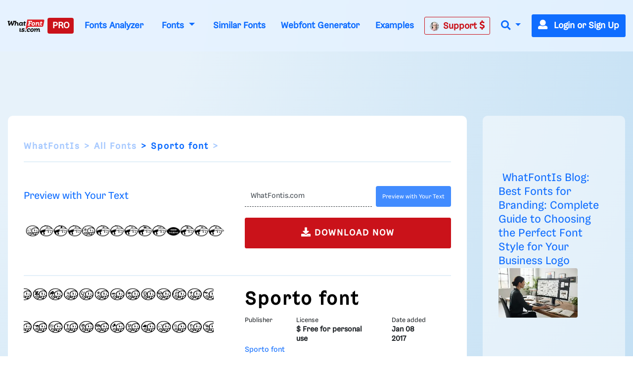

--- FILE ---
content_type: text/plain;charset=UTF-8
request_url: https://c.pub.network/v2/c
body_size: -113
content:
817f9ae9-846c-4714-a752-2203a83b2699

--- FILE ---
content_type: application/javascript; charset=utf-8
request_url: https://fundingchoicesmessages.google.com/f/AGSKWxUWuFTmuWnkUYEIdR6oZy5fUj2Nme0cYnWDDc6k0vAv0-oz53bpSLXXyGVYxwYGYVMamyY0KqYFpcPLXaVLm5nd_G4O8j_dHPkLcwnMzdSYqNZ1F99v8wx2mv9BRv34ZLFaaAIhJNvkwNgkzKE6kfRBwTk4dhsAMDu1KoFemlnDsQV0x2_hnnZM-dM=/_/adfactory_/app.ads-/FloatingAd_/ads/index--adtrack.
body_size: -1289
content:
window['58708bb5-4754-46c5-b56e-b6420198c861'] = true;

--- FILE ---
content_type: application/javascript
request_url: https://html-load.cc/script/d3d3LndoYXRmb250aXMuY29t.js
body_size: 182190
content:
function a2S(m,S){const C=a2m();return a2S=function(w,Z){w=w-0x18f;let B=C[w];return B;},a2S(m,S);}(function(m,S){const zR=a2S,C=m();while(!![]){try{const w=parseInt(zR(0x931))/0x1*(parseInt(zR(0x348))/0x2)+parseInt(zR(0xe09))/0x3+-parseInt(zR(0x6ee))/0x4+parseInt(zR(0x216))/0x5+-parseInt(zR(0xfc7))/0x6+-parseInt(zR(0x3f7))/0x7*(-parseInt(zR(0x296))/0x8)+-parseInt(zR(0x936))/0x9;if(w===S)break;else C['push'](C['shift']());}catch(Z){C['push'](C['shift']());}}}(a2m,0x4ce6f),((()=>{const Hh=a2S;var m={0x23b5:(Z,B,J)=>{'use strict';const zn=a2S;J['d'](B,{'A':()=>V});let P='',X=zn(0xf51);try{var U;P=null!==(U=document[zn(0xddc)][zn(0xa52)](zn(0x2da)))&&void 0x0!==U?U:zn(0x883);const z=document[zn(0xddc)][zn(0xa52)](zn(0x683))||document[zn(0xddc)][zn(0xa52)](zn(0xa8e));z&&(X=new URL(z,window[zn(0x6b8)][zn(0xfd0)])[zn(0x960)]);}catch(K){}const V={'version':zn(0x460),'sdkVersion':P,'endpoint':X,'env':zn(0x2a7),'debug':!0x1,'sentrySampleRatio':0.05};},0x1d4b:(Z,B,J)=>{'use strict';const zI=a2S;J['d'](B,{'R0':()=>V,'WH':()=>X,'qj':()=>U,'w4':()=>K,'z3':()=>z}),J(0xbb5);const P={'appendChild':Node[zI(0xd3d)][zI(0xdc7)],'insertBefore':Node[zI(0xd3d)][zI(0xb12)]};function X(T,q){const e0=zI;q[e0(0x1f9)]?P[e0(0xb12)][e0(0x4d9)](q[e0(0xdd2)],T,q[e0(0x1f9)]):P[e0(0xdc7)][e0(0x4d9)](q[e0(0x408)],T);}function U(T){const e1=zI;P[e1(0xdc7)][e1(0x4d9)](document[e1(0x472)],T);}function V(T){const e2=zI,q=document[e2(0x811)](T[e2(0x22a)]);for(const D of T[e2(0x65a)]())q[e2(0x2f3)](D,T[e2(0xa52)](D));return q[e2(0xe97)]=T[e2(0xe97)],q;}function z(){const e3=zI;try{if(null!=window[e3(0x99f)][e3(0x90f)]&&e3(0x746)===window[e3(0x99f)][e3(0x90f)][e3(0x746)][e3(0x31a)])return!0x0;}catch(T){}return!0x1;}const K=T=>{const e4=zI;try{const q=new CSSStyleSheet();q[e4(0xbc8)](e4(0x6a4));const D=q[e4(0x85e)][0x0][e4(0x935)];q[e4(0x85e)][0x0][e4(0x935)]=T;const Q=q[e4(0x85e)][0x0][e4(0x935)];return Q===D||Q[e4(0x5ff)]()===T[e4(0x5ff)]()?T:Q;}catch(G){return T;}};},0xff7:(Z,B,J)=>{'use strict';const e5=a2S;J['d'](B,{'FA':()=>W,'H4':()=>R,'Ki':()=>m5,'jy':()=>I,'yj':()=>m6});var P=J(0x1d7d),X=J(0x4c5),U=J(0x23b5),V=J(0x261a),z=J(0x215e),K=J(0x1974),T=J(0x1fbd),q=J(0x1fc3),D=J(0x1b34),Q=J(0xbb5),G=J(0x6f7);let H,O;const Y=e5(0x70a),F=e5(0xc54);let j=0x0;function N(){const e6=e5;return![e6(0xe55)][e6(0x239)](m7=>location[e6(0xd5b)][e6(0xf66)](m7))&&!window[e6(0xd42)];}function W(){const e7=e5;return X['A'][e7(0x550)](F)||j[e7(0x7c1)]();}async function R(m7){const e8=e5;return e8(0xc00)===X['A'][e8(0x550)](e8(0x4d2),!0x1)||!(!(window[e8(0x6b8)][e8(0x2bf)]+window[e8(0x6b8)][e8(0xc98)])[e8(0xf56)](e8(0xe2e))&&e8(0xc00)!==X['A'][e8(0x550)](e8(0xe2e),!0x1))||(void 0x0!==H?H:N()&&(0x0,D['aX'])()?(H=!0x0,m0(m7)[e8(0x4a3)](m8=>{const e9=e8;let [m9,mm]=m8;H=m9,j=mm,X['A'][e9(0xdeb)](F,j[e9(0x7c1)]()),(0x0,D['uD'])(m9);}),!0x0):([H,j]=await m0(m7),X['A'][e8(0xdeb)](F,j[e8(0x7c1)]()),(0x0,D['uD'])(H),H));}async function I(m7){const em=e5;return em(0xc00)===X['A'][em(0x550)](em(0x4d2),!0x1)||(void 0x0!==O?O:N()&&![em(0x5f7)][em(0x239)](m8=>location[em(0xd5b)][em(0xf66)](m8))&&em(0xc00)===X['A'][em(0x550)](Y)?(m1(m7)[em(0x4a3)](m8=>{const eS=em;O=m8,X['A'][eS(0xdeb)](Y,m8[eS(0x7c1)]());}),!0x0):(O=await m1(m7),X['A'][em(0xdeb)](Y,O[em(0x7c1)]()),O));}async function m0(m7){return await(async function(){const eC=a2S;let m8=!0x1;try{const m9=document[eC(0x811)](eC(0x5c2));m9[eC(0x2f3)]('id',eC(0x754)),document[eC(0x472)][eC(0xdc7)](m9),m9[eC(0x2f3)](eC(0xa35),eC(0xfb3));const mm=['ad',eC(0x585),eC(0x754),eC(0xb83),eC(0x300),eC(0xc1b),eC(0x2bd),eC(0x3f3),eC(0x4b1),eC(0xf80),eC(0x2be),eC(0x365),eC(0x377),eC(0xf2d),eC(0xc0d),eC(0x493),eC(0x959),eC(0xbed),eC(0x1a0)];for(const mS of mm){m9[eC(0x431)]=mS,await(0x0,K['c'])(mw=>setTimeout(mw,0x1));const mC=window[eC(0x1b1)](m9);if(eC(0xc2b)===mC[eC(0x7fd)]||eC(0x326)===mC[eC(0x9c3)]){P['A'][eC(0xce7)](eC(0x3c0)),m8=!0x0;break;}}document[eC(0x472)][eC(0x7fa)](m9);}catch(mw){P['A'][eC(0xce7)](eC(0xdf7)[eC(0xc3b)](mw));}return m8;}())?[!0x0,0x1]:await(async function(){const ew=a2S,m8=XMLHttpRequest[ew(0x7c1)]();return!(!m8[ew(0xf56)](ew(0xf8d))||!m8[ew(0xf56)](ew(0xe86)))&&(P['A'][ew(0xce7)](ew(0x5a2)),!0x0);}())?[!0x0,0x2]:await async function(m8){const eZ=a2S,m9=[];if(m8){for(const mS of m8)eZ(0x5c3)===mS[eZ(0x602)]&&m9[eZ(0xb7d)]({'url':mS[eZ(0x522)]});}const mm=window[eZ(0x6b8)][eZ(0xd5b)][eZ(0xf66)](eZ(0xabb));return mm?m9[eZ(0xb7d)]({'url':eZ(0xb51)}):(m9[eZ(0xb7d)]({'url':eZ(0xec8),'mustIncludeStrings':[eZ(0x300)],'mustExcludeStrings':[eZ(0x1a1)]}),z['A'][eZ(0xe9e)]()||m9[eZ(0xb7d)]({'url':eZ(0x209),'mustIncludeStrings':[eZ(0x470)],'mustExcludeStrings':[eZ(0x1a1)]})),(await Promise[eZ(0xdb9)]([...m9[eZ(0x741)](mC=>m2(mC[eZ(0x522)],mC[eZ(0x708)],mC[eZ(0x44f)])),mm?m3():m4()]))[eZ(0x239)](mC=>mC);}(m7)?[!0x0,0x3]:[!0x1,0x0];}async function m1(m7){const eU=e5;return!await async function(m8){const eB=a2S,m9=m8[eB(0x5e1)]||[],mm=await Promise[eB(0xdb9)](m8[eB(0x522)][eB(0x741)](async mS=>{const eX=eB;try{return await(0x0,K['c'])((mC,mw)=>{const eJ=a2S;if(eJ(0x6cc)===m8[eJ(0x602)]){const mZ=new XMLHttpRequest();mZ[eJ(0xf97)](eJ(0x8bf),()=>{const eP=eJ;0x4===mZ[eP(0xeed)]&&(mZ[eP(0x994)]>=0xc8&&mZ[eP(0x994)]<0x12c||m9[eP(0xf56)](mZ[eP(0x994)])?mC():mw());}),mZ[eJ(0xf97)](eJ(0xfcb),()=>mw()),mZ[eJ(0x88c)](eJ(0x950),mS),mZ[eJ(0x1016)]();}else{if(eJ(0x87d)===m8[eJ(0x602)]){if(z['A'][eJ(0xddb)]())m2(mS)[eJ(0x4a3)](mB=>mB?mw():mC())[eJ(0x41f)](mw);else{const mB=new Image();mB[eJ(0xf97)](eJ(0x575),()=>mC()),mB[eJ(0xf97)](eJ(0xfcb),()=>mw()),mB[eJ(0xa8e)]=mS;}}else{if(eJ(0x434)===m8[eJ(0x602)]){const mJ=document[eJ(0x811)](eJ(0x434));mJ[eJ(0xf97)](eJ(0x575),()=>mC()),mJ[eJ(0xf97)](eJ(0xfcb),()=>mw()),mJ[eJ(0xa8e)]=mS,document[eJ(0x472)][eJ(0xdc7)](mJ);}}}}),!0x0;}catch(mC){return(0x0,T['I1'])()?(P['A'][eX(0xce7)](eX(0x2de)[eX(0xc3b)](m8[eX(0x522)])),!0x0):(P['A'][eX(0xce7)](eX(0x7e5)[eX(0xc3b)](m8[eX(0x522)],eX(0x2d4))),!0x1);}}));return mm[0x0]!==mm[0x1];}(null!=m7?m7:{'type':eU(0x87d),'url':[eU(0x338),eU(0xb85)]});}async function m2(m7){const eV=e5;let m8=arguments[eV(0x424)]>0x1&&void 0x0!==arguments[0x1]?arguments[0x1]:[],m9=arguments[eV(0x424)]>0x2&&void 0x0!==arguments[0x2]?arguments[0x2]:[];try{const mm=await Q['A'][eV(0x550)]()[eV(0x690)][eV(0x4d9)](window,m7);if(mm[eV(0x6b5)])return!0x0;if(null===mm[eV(0x485)]&&eV(0xbb1)===mm[eV(0x602)])return!0x0;if(mm[eV(0x994)]<0xc8||mm[eV(0x994)]>=0x12c)return!0x0;const mS=await mm[eV(0xd98)]();if(0x0===mS[eV(0x424)])return!0x0;if(!m8[eV(0x79c)](mC=>mS[eV(0xf56)](mC)))return!0x0;if(m9[eV(0x239)](mC=>mS[eV(0xf56)](mC)))return!0x0;}catch(mC){return(0x0,T['I1'])()?(P['A'][eV(0xce7)](eV(0x53b)[eV(0xc3b)](m7)),!0x1):(P['A'][eV(0xce7)](eV(0xd01)[eV(0xc3b)](m7,eV(0xc01))),!0x0);}return!0x1;}async function m3(){const ez=e5,m7=document[ez(0x811)](ez(0x1034)),m8=await(0x0,K['c'])((m9,mm)=>{const ee=ez;var mS;m7[ee(0xa35)][ee(0x512)](ee(0x57a),'0'),m7[ee(0xa35)][ee(0x512)](ee(0x886),'0'),m7[ee(0xa35)][ee(0x512)](ee(0x9c3),ee(0x326)),m7[ee(0xa35)][ee(0x512)](ee(0xc69),ee(0xc2b)),document[ee(0x472)][ee(0xdc7)](m7);const mC=null===(mS=V['A'][ee(0x550)](window)[ee(0xd35)][ee(0x550)][ee(0x4d9)](m7,window))||void 0x0===mS?void 0x0:mS[ee(0x56e)];if(!mC)return m9(!0x1);mC[ee(0xc9f)][ee(0x88c)](),mC[ee(0xc9f)][ee(0xcc9)](ee(0x718)),mC[ee(0xc9f)][ee(0x324)]();const mw=mC[ee(0xc9f)][ee(0x811)](ee(0x434));mw[ee(0x2f3)](ee(0xa8e),ee(0xb51)),mw[ee(0xf97)](ee(0x575),()=>m9(!0x1)),mw[ee(0xf97)](ee(0xfcb),()=>m9(!0x0)),mC[ee(0xc9f)][ee(0x472)][ee(0xdc7)](mw);});return m7[ez(0x3ac)](),m8;}async function m4(){const eK=e5,m7=document[eK(0x811)](eK(0x1034)),m8=await(0x0,K['c'])((m9,mm)=>{const eT=eK;var mS;m7[eT(0xa35)][eT(0x512)](eT(0x57a),'0'),m7[eT(0xa35)][eT(0x512)](eT(0x886),'0'),m7[eT(0xa35)][eT(0x512)](eT(0x9c3),eT(0x326)),m7[eT(0xa35)][eT(0x512)](eT(0xc69),eT(0xc2b)),document[eT(0x472)][eT(0xdc7)](m7);const mC=null===(mS=V['A'][eT(0x550)](window)[eT(0xd35)][eT(0x550)][eT(0x4d9)](m7,window))||void 0x0===mS?void 0x0:mS[eT(0x56e)];if(!mC)return m9(!0x0);mC[eT(0xc9f)][eT(0x88c)](),mC[eT(0xc9f)][eT(0xcc9)](eT(0x718)),mC[eT(0xc9f)][eT(0x324)]();const mw=mC[eT(0xc9f)][eT(0x811)](eT(0x434));mw[eT(0x2f3)](eT(0xa8e),eT(0xec8)),mw[eT(0xf97)](eT(0x575),()=>{const eq=eT;try{var mZ;const mB=mC[eq(0x300)];if(!mB)return m9(!0x0);if(!(null===(mZ=Object[eq(0x8f2)](mB,eq(0xa6b)))||void 0x0===mZ?void 0x0:mZ[eq(0xdeb)]))return m9(!0x0);m9(!0x1);}catch(mJ){return m9(!0x0);}}),mw[eT(0xf97)](eT(0xfcb),()=>m9(!0x0)),mC[eT(0xc9f)][eT(0x472)][eT(0xdc7)](mw);});return m7[eK(0x3ac)](),m8;}function m5(){const es=e5,m7=X['A'][es(0x550)](es(0xd1b),!0x1,es(0xd03));return!!m7&&!!m7[es(0xf5d)](',')[0x4];}async function m6(m7,m8,m9,mm){const eD=e5;if(eD(0xfb1)==typeof window)return;if(window!==window[eD(0xd23)])return;const mS=[],mC=[];[eD(0x6b7),eD(0xf15),eD(0xfba),eD(0xb32),eD(0xdd0)][eD(0xd8b)](mZ=>{const et=eD;mC[et(0xb7d)](async()=>{const ei=et;mS[ei(0xb7d)](await(async mB=>{const eQ=ei,mJ=performance[eQ(0x9ef)]();let mP,mX=!0x1;try{const mU=new AbortController(),mV=setTimeout(()=>mU[eQ(0xa53)](),0x1388);await V['A'][eQ(0x550)](window)[eQ(0x690)][eQ(0x4d9)](window,mB,{'method':eQ(0x950),'signal':mU[eQ(0xfd4)],'mode':eQ(0xaba),'credentials':eQ(0xe16)}),clearTimeout(mV);}catch(mz){mX=!0x0,mz instanceof Error&&(mP=eQ(0x28b)===mz[eQ(0x31a)]?eQ(0xc68):mz[eQ(0x476)]);}return{'type':eQ(0x5c3),'url':mB,'blocked':mX,'time_elapsed':performance[eQ(0x9ef)]()-mJ,'error':mP};})(mZ));});}),[eD(0xb51),eD(0xec8),eD(0x209),eD(0x94d),eD(0x1030),eD(0x9ed),eD(0xfde)][eD(0xd8b)](mZ=>{const eG=eD;mC[eG(0xb7d)](async()=>{const ed=eG;mS[ed(0xb7d)](await(async mB=>{const ey=ed,mJ=performance[ey(0x9ef)]();let mP,mX=!0x1;try{const mU=(0x0,q['sG'])(window,m7,mB),mV=new Promise((mz,me)=>setTimeout(()=>me(new Error(ey(0xc68))),0x1388));mX=await Promise[ey(0xaa5)]([mU,mV]);}catch(mz){mX=!0x0,mz instanceof Error&&(mP=mz[ey(0x476)]);}return{'type':ey(0x434),'url':mB,'blocked':mX,'time_elapsed':performance[ey(0x9ef)]()-mJ,'error':mP};})(mZ));});});const mw=[];for(;mC[eD(0x424)]>0x0||mw[eD(0x424)]>0x0;){for(;mC[eD(0x424)]>0x0&&mw[eD(0x424)]<0x3;){const mZ=mC[eD(0x5c1)]()()[eD(0xf24)](()=>{const eH=eD,mB=mw[eH(0x359)](mZ);mB>-0x1&&mw[eH(0x829)](mB,0x1);});mw[eD(0xb7d)](mZ);}mw[eD(0x424)]>0x0&&await Promise[eD(0xaa5)](mw);}try{const mB={'event_timestamp':Date[eD(0x9ef)]()/0x3e8,'host':m7[eD(0xd09)],'user_agent':navigator[eD(0x3c6)],'language':navigator[eD(0x3b5)],'event_sample_ratio':m8,'is_blocking_ads':m9,'is_blocking_acceptable_ads':mm,'verdicts':mS[eD(0x741)](mP=>({'url':mP[eD(0x522)],'type':mP[eD(0x602)],'blocked':mP[eD(0x2cd)],'time_elapsed':Math[eD(0x676)](mP[eD(0x49a)]),'error':mP[eD(0xfcb)]}))},mJ=(0x0,G['Wq'])({'protectUrlContext':m7,'url':''[eD(0xc3b)](U['A'][eD(0x8f7)],eD(0xf11)),'kind':G['MN'][eD(0x317)],'baseUrl':U['A'][eD(0x8f7)],'endpoint':U['A'][eD(0x8f7)]});await fetch(mJ,{'method':eD(0x261),'headers':{'Content-Type':eD(0x1a8)},'body':JSON[eD(0x481)]({'table':eD(0x808),'dataset':eD(0x8dc),'data':mB}),'credentials':eD(0xe16)});}catch(mP){}}},0x215e:(Z,B,J)=>{'use strict';const eb=a2S;J['d'](B,{'A':()=>P});class P{static[eb(0x746)](){const eO=eb;try{if(null!=window[eO(0x99f)][eO(0x90f)]&&eO(0x746)===window[eO(0x99f)][eO(0x90f)][eO(0x746)][eO(0x31a)])return!0x0;}catch(X){}return!0x1;}static[eb(0xe9e)](){const ec=eb;try{if(P[ec(0x746)]())return!0x1;const X=navigator[ec(0x3c6)][ec(0x5ff)](),U=[ec(0x93d)];return![ec(0x1d5),ec(0xcaf),ec(0xf7c),ec(0x24a),ec(0x196),ec(0x7be),ec(0x353),ec(0x4f4),ec(0x793),ec(0xb0f),ec(0x740),ec(0xbc0),ec(0x569)][ec(0x239)](V=>X[ec(0xf56)](V))&&U[ec(0x239)](V=>X[ec(0xf56)](V));}catch(V){}return!0x1;}static[eb(0x323)](){const ex=eb;try{if(P[ex(0x746)]())return!0x1;const X=navigator[ex(0x3c6)][ex(0x5ff)]();if(X[ex(0xf56)](ex(0x2bc))||X[ex(0xf56)](ex(0x82a)))return!0x0;const U=[ex(0x793)];return![ex(0x1d5),ex(0xcaf),ex(0xf7c),ex(0x24a),ex(0x196),ex(0x7be),ex(0x353),ex(0x4f4),ex(0xb0f),ex(0x740),ex(0xbc0),ex(0x569)][ex(0x239)](V=>X[ex(0xf56)](V))&&U[ex(0x239)](V=>X[ex(0xf56)](V));}catch(V){}return!0x1;}static[eb(0xddb)](){const ea=eb;try{const X=navigator[ea(0x3c6)][ea(0x5ff)]();return X[ea(0xf56)](ea(0xbeb))&&X[ea(0xf56)](ea(0x934));}catch(U){}return!0x1;}static[eb(0xa15)](){const el=eb;try{return navigator[el(0x3c6)][el(0x5ff)]()[el(0xf56)](el(0x637));}catch(X){}return!0x1;}static[eb(0x315)](){const eA=eb;return navigator[eA(0x3c6)][eA(0x5ff)]()[eA(0xf56)](eA(0x846));}}},0x140b:(Z,B,J)=>{'use strict';const eg=a2S;J['d'](B,{'H':()=>z,'f':()=>K});var P=J(0x4c5);const X=eg(0x369),U=0x927c0,V=()=>{const ek=eg,T=P['A'][ek(0x550)](X);if(T)try{const q=Date[ek(0x9ef)](),D=JSON[ek(0x583)](atob(T))[ek(0x7e8)](Q=>Q[ek(0xd60)]+U>q);P['A'][ek(0xdeb)](X,btoa(JSON[ek(0x481)](D)));}catch(Q){}},z=T=>{const eY=eg;V();const q=P['A'][eY(0x550)](X);if(q)try{const D=JSON[eY(0x583)](atob(q)),Q=Date[eY(0x9ef)](),G=D[eY(0x4ae)](d=>d[eY(0x522)]===T);if(!G||G[eY(0xd60)]+U<Q)return;return G[eY(0x2cd)];}catch(d){return;}},K=(T,q)=>{const eF=eg;V();const D=P['A'][eF(0x550)](X);try{const Q=D?JSON[eF(0x583)](atob(D)):[],G=Q[eF(0x437)](d=>d[eF(0x522)]===T);-0x1!==G?(Q[G][eF(0x2cd)]=q,Q[G][eF(0xd60)]=Date[eF(0x9ef)]()):Q[eF(0xb7d)]({'url':T,'timestamp':Date[eF(0x9ef)](),'blocked':q}),P['A'][eF(0xdeb)](X,btoa(JSON[eF(0x481)](Q)));}catch(d){}};},0x1fc3:(Z,B,J)=>{'use strict';const K1=a2S;J['d'](B,{'A1':()=>d,'AG':()=>G,'M5':()=>a,'VE':()=>x,'VL':()=>t,'sG':()=>y,'vR':()=>H,'z9':()=>D});var P=J(0x6f7),X=J(0x23b5),U=J(0x261a),V=J(0x1fae),z=J(0x1b9d),e=J(0x14a1),K=J(0x1d7d),T=J(0x215e),q=J(0x197c),s=J(0x140b);function D(l){const ef=a2S,A=null==l?void 0x0:l[ef(0x741)]((g,k)=>({'autoRecovery':g,'configIndex':k}))[ef(0x7e8)](g=>{const ep=ef;let {autoRecovery:k}=g;return k[ep(0x882)];})[ef(0x4ae)](g=>{const er=ef;let {autoRecovery:k}=g;if(!k[er(0x943)])return!0x0;try{if(eval(k[er(0x943)][er(0x1029)]))return!0x0;}catch(Y){K['A'][er(0xce7)](er(0x881),Y);}return!0x1;});return A;}function t(l,A,g){const eE=a2S;try{const k=(0x0,P['Wq'])({'protectUrlContext':A,'url':g,'kind':P['MN'][eE(0xcc7)],'endpoint':X['A'][eE(0x8f7)]}),Y=eE(0x1004)[eE(0xc3b)](k,'\x22]');if(!U['A'][eE(0x550)](l)[eE(0xb4c)][eE(0x4d9)](l[eE(0xc9f)][eE(0x472)],Y)){const F=l[eE(0xc9f)][eE(0x811)](eE(0x564));F[eE(0x320)]=eE(0x6ea),F['as']=eE(0x434),U['A'][eE(0x550)](l)[eE(0xa66)][eE(0xdeb)][eE(0x4d9)](F,k),l[eE(0xc9f)][eE(0x472)][eE(0xdc7)](F);}}catch(f){}}const i=[];let Q=!0x1;function G(l,A,g){const eh=a2S;i[eh(0xb7d)](g),Q||(Q=!0x0,function k(){const eu=eh,Y=i[eu(0x5c1)]();if(!Y)return void(Q=!0x1);const F=l[eu(0xc9f)][eu(0x811)](eu(0x434));F[eu(0xa8e)]=(0x0,P['Wq'])({'protectUrlContext':A,'url':Y[eu(0xa8e)],'kind':P['MN'][eu(0xcc7)],'endpoint':X['A'][eu(0x8f7)]});for(const {name:f,value:p}of Array[eu(0x36a)](Y[eu(0x316)]))eu(0xa8e)!==f&&F[eu(0x2f3)](f,p);Y[eu(0xa40)]||Y[eu(0x854)]?(F[eu(0xf97)](eu(0x575),()=>{const ej=eu;Y[ej(0x3a9)](new Event(ej(0x575)));}),F[eu(0xf97)](eu(0xfcb),()=>{const eN=eu,E=new Event(eN(0xfcb));E[eN(0x34f)]=!0x0,Y[eN(0x3a9)](E);}),l[eu(0xc9f)][eu(0x472)][eu(0xdc7)](F),k()):(F[eu(0xf97)](eu(0x575),()=>{const eM=eu;Y[eM(0x3a9)](new Event(eM(0x575))),k();}),F[eu(0xf97)](eu(0xfcb),()=>{const eo=eu,E=new Event(eo(0xfcb));E[eo(0x34f)]=!0x0,Y[eo(0x3a9)](E),k();}),l[eu(0xc9f)][eu(0x472)][eu(0xdc7)](F));}());}async function d(l,A,g){const eL=a2S,k=(0x0,s['H'])(g);if(void 0x0!==k)return y(l,A,g)[eL(0x4a3)](F=>{(0x0,s['f'])(g,F);}),k;const Y=await y(l,A,g);return(0x0,s['f'])(g,Y),Y;}async function y(l,A,g){const eW=a2S;if(T['A'][eW(0x323)]()&&T['A'][eW(0x315)]())return await(0x0,q['p'])(A,g);const k=l[eW(0xc9f)][eW(0x811)](eW(0x564));k[eW(0x320)]=eW(0x6ea),k['as']=eW(0x434),U['A'][eW(0x550)](l)[eW(0xa66)][eW(0xdeb)][eW(0x4d9)](k,g);const Y=new Promise(F=>{const ev=eW;k[ev(0xf97)](ev(0x575),()=>{const eR=ev;try{l[eR(0xc9f)][eR(0x472)][eR(0x7fa)](k);}catch(f){}F(!0x1);}),k[ev(0xf97)](ev(0xfcb),()=>{const en=ev;try{l[en(0xc9f)][en(0x472)][en(0x7fa)](k);}catch(f){}F(!0x0);});});return l[eW(0xc9f)][eW(0x472)][eW(0xdc7)](k),Y;}function H(l,A,g){const eI=a2S;if(g[eI(0xfd0)]&&g[eI(0x832)]instanceof Element&&!g[eI(0x832)][eI(0x101a)]){g[eI(0x832)][eI(0x101a)]=!0x0;const k=(0x0,P['Wq'])({'protectUrlContext':l,'url':g[eI(0xfd0)],'kind':P['MN'][eI(0x7d2)],'endpoint':X['A'][eI(0x8f7)]}),Y=A[eI(0xc9f)][eI(0x811)](eI(0x564));Array[eI(0x36a)](g[eI(0x832)][eI(0x316)])[eI(0xd8b)](F=>{const K0=eI;Y[K0(0x2f3)](F[K0(0x31a)],F[K0(0xbfe)]);}),U['A'][eI(0x550)](A)[eI(0xa66)][eI(0xdeb)][eI(0x4d9)](Y,k),Y[eI(0x101a)]=!0x0,g[eI(0x832)][eI(0xf2b)](eI(0x256),Y);}}const b=[K1(0x90c),K1(0x75a),K1(0x6ba),K1(0x1023),K1(0x36e),K1(0x1ff),K1(0x6fc),K1(0x878),K1(0xf9c),K1(0x198),K1(0xbcc),K1(0xc8f)],O=0x3,c=l=>{const K2=K1;var A;if(K2(0xc2b)!==l[K2(0xa35)][K2(0x7fd)]||!l[K2(0x2db)][K2(0xf56)](K2(0x739)))return!0x1;if(l[K2(0x2db)][K2(0x424)]>0x2710)return!0x0;const g=null!==(A=l[K2(0x935)])&&void 0x0!==A?A:'';return b[K2(0x7e8)](k=>g[K2(0xf56)](k))[K2(0x424)]>=O;},x=(A,g,k)=>{const K3=K1,Y=u=>(0x0,V['Bo'])(g,u),F=u=>(0x0,V['pI'])(g,u),f=u=>(0x0,V['yu'])(g,u);try{for(const u of Array[K3(0x36a)](k))if(u instanceof CSSStyleRule){if(!0x0!==u[K3(0x101a)]){var p;if(!c(u)||null!==(p=g[K3(0x819)])&&void 0x0!==p&&p[K3(0x239)](j=>{const K4=K3;var N;return null===(N=u[K4(0x935)])||void 0x0===N?void 0x0:N[K4(0xf56)](j);})){var E,h;const j=(0x0,z['Qw'])({'protectUrlContext':A,'selector':null!==(E=u[K3(0x935)])&&void 0x0!==E?E:'','idFilter':N=>(0x0,V['Bo'])(g,N),'attributeFilter':N=>(0x0,V['yu'])(g,N)});u[K3(0x935)]=null!==(h=u[K3(0x935)])&&void 0x0!==h&&h[K3(0xf56)](K3(0xaf2))?j:''[K3(0xc3b)](u[K3(0x935)],',')[K3(0xc3b)](j);}for(let N=0x0;N<u[K3(0xa35)][K3(0x424)];N++){const M=u[K3(0xa35)][N],L=u[K3(0xa35)][M];K3(0x19f)==typeof L&&L[K3(0xf56)](K3(0x91d))&&(u[K3(0xa35)][M]=(0x0,z['oY'])({'protectUrlContext':A,'value':L,'idFilter':Y,'urlFilter':F,'attributeFilter':f}));}}x(A,g,u[K3(0x85e)]),u[K3(0x101a)]=!0x0;}else(u instanceof CSSMediaRule||u instanceof CSSSupportsRule)&&(!0x0!==u[K3(0x101a)]&&x(A,g,u[K3(0x85e)]),u[K3(0x101a)]=!0x0);}catch(W){}},a=(l,A,g)=>{const K5=K1;if(!(g instanceof Element))return;const k=U['A'][K5(0x550)](window)[K5(0x508)][K5(0x550)][K5(0x4d9)](g);if((0x0,V['ts'])(A,k)){const E=U['A'][K5(0x550)](window)[K5(0x267)][K5(0x550)][K5(0x4d9)](g),h=K5(0xd5f)+(0x0,e['md'])(k[K5(0x5ff)]()),u=new RegExp('<'[K5(0xc3b)](k[K5(0x5ff)](),K5(0x7d6)),'gi'),j=new RegExp('</'[K5(0xc3b)](k[K5(0x5ff)](),'>'),'gi'),N=E[K5(0xb14)](u,'<'[K5(0xc3b)](h,'$1'))[K5(0xb14)](j,'</'[K5(0xc3b)](h,'>'));U['A'][K5(0x550)](window)[K5(0x267)][K5(0xdeb)][K5(0x4d9)](g,N);}const Y=U['A'][K5(0x550)](window)[K5(0x7c3)][K5(0x550)][K5(0x4d9)](g);(0x0,V['Bo'])(A,Y)&&U['A'][K5(0x550)](window)[K5(0x7c3)][K5(0xdeb)][K5(0x4d9)](g,(0x0,e['md'])(Y));const F=U['A'][K5(0x550)](window)[K5(0x709)][K5(0x550)][K5(0x4d9)](g);for(const M of Array[K5(0x36a)](F))(0x0,V['Bo'])(A,M)&&(F[K5(0x61a)]((0x0,e['md'])(M)),F[K5(0x3ac)](M));const f=U['A'][K5(0x550)](window)[K5(0xa5e)][K5(0x550)][K5(0x4d9)](g);for(const L of Array[K5(0x36a)](f))if((0x0,V['yu'])(A,L[K5(0x31a)])){const W=K5(0xe24)+(0x0,e['md'])(L[K5(0x31a)][K5(0x1a2)](0x5)[K5(0x5ff)]());U['A'][K5(0x550)](window)[K5(0x2c2)][K5(0x4d9)](g,W,L[K5(0xbfe)]),U['A'][K5(0x550)](window)[K5(0xb8a)][K5(0x4d9)](g,L[K5(0x31a)]);}else(0x0,V['v5'])(A,L[K5(0x31a)],L[K5(0xbfe)])&&U['A'][K5(0x550)](window)[K5(0x2c2)][K5(0x4d9)](g,L[K5(0x31a)],(0x0,e['md'])(L[K5(0xbfe)]));if(g instanceof HTMLAnchorElement){const v=U['A'][K5(0x550)](window)[K5(0x675)][K5(0x4d9)](g,K5(0xfd0));if(v&&!(0x0,P['EW'])(v))try{const R=new URL(v)[K5(0xd5b)];(A[K5(0xbec)][K5(0x239)](I=>I[K5(0x862)](v))||A[K5(0xc7c)][K5(0x239)](I=>R[K5(0xf66)](I)))&&U['A'][K5(0x550)](window)[K5(0x2c2)][K5(0x4d9)](g,K5(0xfd0),(0x0,P['Wq'])({'protectUrlContext':l,'url':v,'kind':P['MN'][K5(0x317)],'endpoint':X['A'][K5(0x8f7)]}));}catch(I){}}const p=g[K5(0x65a)]()[K5(0x7e8)](m0=>m0[K5(0xf56)](K5(0x8ff)));p[K5(0x424)]>0x0&&p[K5(0xd8b)](m0=>{const K6=K5;g[K6(0xe3f)](m0);});};},0x1d7d:(Z,B,J)=>{'use strict';const K7=a2S;J['d'](B,{'A':()=>O});var P,X=J(0x2125),U=J(0x6f7),V=J(0x758),z=J(0x190b),K=J(0x23b5),T=J(0x4c5),q=J(0x1d4b),D=J(0xff7),Q=J(0x848),G=J(0x18f7);const H=K7(0x5d6);var b=function(A){const K8=K7;return A[A[K8(0x89d)]=0x0]=K8(0x89d),A[A[K8(0xe89)]=0x1]=K8(0xe89),A[A[K8(0x913)]=0x2]=K8(0x913),A;}(b||{});class O{constructor(A){const K9=K7;var k=this;let Y=arguments[K9(0x424)]>0x1&&void 0x0!==arguments[0x1]?arguments[0x1]:b[K9(0x913)],F=arguments[K9(0x424)]>0x2&&void 0x0!==arguments[0x2]?arguments[0x2]:'',E=arguments[K9(0x424)]>0x3&&void 0x0!==arguments[0x3]?arguments[0x3]:[];this[K9(0x95e)]=A,this[K9(0x45b)]=Y,this[K9(0x3e6)]=F,this[K9(0x89f)]=E,(0x0,X['A'])(this,K9(0x2b7),function(j){const Km=K9;for(var N=arguments[Km(0x424)],M=new Array(N>0x1?N-0x1:0x0),L=0x1;L<N;L++)M[L-0x1]=arguments[L];return{'level':j,'timestamp':Date[Km(0x9ef)](),'inventoryId':k[Km(0x3e6)],'args':M};}),(0x0,X['A'])(this,K9(0x6c0),()=>{const KS=K9;window[KS(0xf97)](KS(0x476),j=>{const KC=KS;if(j[KC(0x376)]&&j[KC(0x376)][KC(0x4cd)]===H){if(this[KC(0x45b)]===b[KC(0xe89)])return x({'inventoryId':this[KC(0x3e6)],...j[KC(0x376)]});if(this[KC(0x45b)]===b[KC(0x89d)]&&j[KC(0x376)][KC(0x3e6)]){if(KC(0xce7)===j[KC(0x376)][KC(0x899)])return O[KC(0xce7)]('['[KC(0xc3b)](j[KC(0x376)][KC(0x3e6)],']'),...j[KC(0x376)][KC(0xd30)]);if(KC(0x66a)===j[KC(0x376)][KC(0x899)])return O[KC(0x66a)]('['[KC(0xc3b)](j[KC(0x376)][KC(0x3e6)],']'),...j[KC(0x376)][KC(0xd30)]);if(KC(0xfcb)===j[KC(0x376)][KC(0x899)])return O[KC(0xfcb)](j[KC(0x376)][KC(0xfcb)],'['[KC(0xc3b)](j[KC(0x376)][KC(0x3e6)],']'),...j[KC(0x376)][KC(0xd30)]);}}});}),(0x0,X['A'])(this,K9(0x514),()=>{const KZ=K9,j=async()=>{const Kw=a2S;if(Kw(0xaf9)!==window[Kw(0x6b8)][Kw(0xc98)]&&Kw(0xb42)!==window[Kw(0x6b8)][Kw(0xc98)])return;window[Kw(0x6b8)][Kw(0xc98)]='';const N=prompt(Kw(0x9dd));if(Kw(0x1f5)===N)return this[Kw(0x89f)][Kw(0xd8b)](v=>console[Kw(0xf57)](...v[Kw(0xd30)]));if(Kw(0xb42)!==N)return;const M=prompt(Kw(0x1fd)),L=prompt(Kw(0x476)),W=await O[Kw(0xc63)](Kw(0xfa8),null!=M?M:Kw(0x68d),null!=L?L:Kw(0x68d));alert(Kw(0x25f)),window[Kw(0x88c)](Kw(0x40b)[Kw(0xc3b)](W));};window[KZ(0xf97)](KZ(0x916),j),window[KZ(0xd6b)](j,0xbb8);}),Y===b[K9(0x89d)]&&this[K9(0x514)](),Y!==b[K9(0x89d)]&&Y!==b[K9(0xe89)]||this[K9(0x6c0)]();}static[K7(0xce7)](){const KB=K7;this[KB(0x795)]();for(var A=arguments[KB(0x424)],k=new Array(A),Y=0x0;Y<A;Y++)k[Y]=arguments[Y];const F=this[KB(0xc71)][KB(0x2b7)](KB(0xce7),...k);if(this[KB(0xc71)][KB(0x45b)]!==b[KB(0x89d)])return x(F);this[KB(0xc71)][KB(0x89f)][KB(0xb7d)](F),(K['A'][KB(0xce7)]||KB(0xc00)===T['A'][KB(0x550)](KB(0xf8c),!0x1))&&console[KB(0xf57)](...k);}static[K7(0x66a)](){const KJ=K7;this[KJ(0x795)]();for(var A=arguments[KJ(0x424)],k=new Array(A),Y=0x0;Y<A;Y++)k[Y]=arguments[Y];const F=this[KJ(0xc71)][KJ(0x2b7)](KJ(0x66a),...k);if(this[KJ(0xc71)][KJ(0x45b)]!==b[KJ(0x89d)])return x(F);this[KJ(0xc71)][KJ(0x89f)][KJ(0xb7d)](F),(K['A'][KJ(0xce7)]||KJ(0xc00)===T['A'][KJ(0x550)](KJ(0xf8c),!0x1))&&console[KJ(0x66a)](...k);}static[K7(0xfcb)](A){const KP=K7;this[KP(0x795)]();for(var k=arguments[KP(0x424)],Y=new Array(k>0x1?k-0x1:0x0),F=0x1;F<k;F++)Y[F-0x1]=arguments[F];const E=this[KP(0xc71)][KP(0x2b7)](KP(0xfcb),[A,...Y]);if(E[KP(0xfcb)]=A,this[KP(0xc71)][KP(0x45b)]!==b[KP(0x89d)])return x(E);this[KP(0xc71)][KP(0x89f)][KP(0xb7d)](E),(K['A'][KP(0xce7)]||KP(0xc00)===T['A'][KP(0x550)](KP(0xf8c),!0x1))&&console[KP(0xfcb)](A,...Y);}static[K7(0xc96)](A,k){const KX=K7;return this[KX(0x795)](),O[KX(0xce7)](KX(0xc96),A,k),O[KX(0xce7)](KX(0x264),(function(){const KU=KX;try{const Y=performance[KU(0xfe3)](KU(0x799));if(0x0===Y[KU(0x424)])return{'minRTT':0x0,'avgRTT':0x0,'maxRTT':0x0,'adshieldMinRTT':0x0,'adshieldAvgRTT':0x0,'adshieldMaxRTT':0x0};let [F,E,j,N]=[0x0,0x0,0x0,0x0],[M,L,W,v,R,I]=[0x0,0x0,0x0,0x0,0x0,0x0];return Y[KU(0xd8b)](m0=>{const KV=KU;F++,E+=m0[KV(0x700)],(0x0===M||M>m0[KV(0x700)])&&(M=m0[KV(0x700)]),W<m0[KV(0x700)]&&(W=m0[KV(0x700)]),m0[KV(0x31a)][KV(0x2b6)](K['A'][KV(0x8f7)])&&(0x0,U['EW'])(m0[KV(0x31a)])&&(0x0,U['sH'])(m0[KV(0x31a)])[KV(0x1015)][KV(0x2b6)](K['A'][KV(0x8f7)])&&(j++,N+=m0[KV(0x700)],(0x0===v||v>m0[KV(0x700)])&&(v=m0[KV(0x700)]),I<m0[KV(0x700)]&&(I=m0[KV(0x700)]));}),L=E/F,R=N/j,{'minRTT':M,'avgRTT':L,'maxRTT':W,'adshieldMinRTT':v,'adshieldAvgRTT':R,'adshieldMaxRTT':I};}catch(m0){}return{'minRTT':0x0,'avgRTT':0x0,'maxRTT':0x0,'adshieldMinRTT':0x0,'adshieldAvgRTT':0x0,'adshieldMaxRTT':0x0};}())),O[KX(0xc63)](A,k,k);}static async[K7(0xc63)](A,k,Y){const Kz=K7;this[Kz(0x795)]();const F=this[Kz(0xc71)][Kz(0x89f)][Kz(0x741)](M=>({...M,'timestamp':Math[Kz(0xc2f)](M[Kz(0xd60)]/0x3e8)})),E=z['A'][Kz(0x222)](JSON[Kz(0x481)](F)),j=await(0x0,Q['C8'])(this[Kz(0xc71)][Kz(0x95e)],K['A'][Kz(0x8f7)])?(0x0,Q['XV'])(K['A'][Kz(0x8f7)],0x0):K['A'][Kz(0x8f7)],N=new URL(''[Kz(0xc3b)](j,Kz(0xa31)));return N[Kz(0xe79)][Kz(0xec9)](Kz(0x1ef),K['A'][Kz(0x1ef)]),N[Kz(0xe79)][Kz(0xec9)](Kz(0x602),A),N[Kz(0xe79)][Kz(0xec9)](Kz(0x81b),k),N[Kz(0xe79)][Kz(0xec9)](Kz(0x476),Y),N[Kz(0xe79)][Kz(0xec9)](Kz(0x522),location[Kz(0xfd0)]),N[Kz(0xe79)][Kz(0xec9)](Kz(0xb01),(0x0,q['z3'])()[Kz(0x7c1)]()),N[Kz(0xe79)][Kz(0xec9)](Kz(0xb38),(await(0x0,D['H4'])())[Kz(0x7c1)]()),N[Kz(0xe79)][Kz(0xec9)](Kz(0x1035),G['A'][Kz(0xbd8)](0x10,0x10)),(await V['G'][Kz(0xccb)](Kz(0x261),(0x0,U['Wq'])({'protectUrlContext':this[Kz(0xc71)][Kz(0x95e)],'url':N,'endpoint':j}),E))[Kz(0x485)];}}P=O,(0x0,X['A'])(O,K7(0xc71),void 0x0),(0x0,X['A'])(O,K7(0xd72),A=>P[K7(0xc71)]=new P(A,b[K7(0x89d)])),(0x0,X['A'])(O,K7(0xa3a),(A,k)=>P[K7(0xc71)]=new P(A,b[K7(0xe89)],k)),(0x0,X['A'])(O,K7(0x795),()=>{const Ke=K7;P[Ke(0xc71)]||(P[Ke(0xc71)]=new P({'version':'v8','originalHostname':'_','bidder':void 0x0,'randomize':!0x1}));});const x=A=>{const KK=K7;let k=window;for(;k!==window[KK(0xd23)][KK(0x56e)];){k=k[KK(0x8d6)][KK(0x56e)];try{A[KK(0x4cd)]=H,k[KK(0x699)](A,'*');}catch(Y){}}};},0xb:(Z,B,J)=>{'use strict';J['d'](B,{'I':()=>K,'i':()=>e});var P=J(0x23b5),X=J(0x143c),U=J(0x14a1),V=J(0x6f7),z=J(0x1d7d);const e=()=>{const KT=a2S;try{const q='ybfq969wurululup8ufur9icu79wu39e,9wurq9iu7ufou8u7uqou989wu39z969wuru89icuqo9wu39iu9qo,9wurupupu7u6uacdou79wu3kurup9ro,9w9iuru9uyo9i9wu3969wcd9wu39z9wulqpkcuy4uncuj49o9r9wuw3,9wuyul9i9wu3969wukua9wu3969wuqoujdu7u99wu39wurd9rzcoupd9w333uw,9wzurujdupou99r9wu39z969wurululup8uhu79wu39wpupu7u892cujuyuiurd9r9w,9wcununodcur9io9wu39iu9qo,9wu8u7do9wu39wubp9oou89i4dokcujo9mu9u7ulou99i89fubp9oou89i4ulu9u79iu79i8ulo,90uvuiurdu0upu7u892uv,[base64],vuj9090uyo9iu390kquju89icu7uj909fug9096vuj90909090u9o9iqu9uj90kurup9ro1vuj90903,vuj9090u8u7ujkcuyqu9urpupou3909iu9qo,vuj9090oujqunou9urpupou390kurup9ro,vuj3ug190ubp9oou89i4dokcujo9mu9u7ulou99i89fubp9oou89i4ulu9u79iu79i8ulo,90uvurdu0upu7u892uv,[base64],vuj9090uyo9iu390kquju89icu7uj909fug9096vuj90909090u9o9iqu9uj90kurup9ro1vuj90903,vuj9090u8u7ujkcuyqu9urpupou3909iu9qo,vuj9090oujqunou9urpupou390kurup9ro,vuj3ug1vuj9w3uw,9wc9rgu89icuqo9wu39iu9qo,9wouqouj9ifurunulupoufur9icu79wu39p49k9ki9e9p6959e956ut6ut595u4,9w9rzu7qupdgululup891dulu99wu3kurup9ro,9wc9raf9wu39iu9qo,9wu8u7quj9iu989wu39waf9w,9wuqou99rcu7uj9wu39wuqut4ux49e5ut9w3';if(0x12===q[KT(0x424)])return null;const s=(0x0,X['OC'])(decodeURI(q));if(!s)throw KT(0xfb7);return s;}catch(D){const i=KT(0x1036)[KT(0xc3b)](D);return z['A'][KT(0xfcb)](i),null;}},K=(q,s,D,i)=>{const Kq=a2S;q[Kq(0x7e8)](Q=>Kq(0xdb9)===Q[Kq(0x93f)]||Kq(0xd34)===Q[Kq(0x93f)]&&s||Kq(0xbc7)===Q[Kq(0x93f)]&&s&&D||Kq(0x536)===Q[Kq(0x93f)]&&!s)[Kq(0xd8b)](Q=>(G=>{const Ks=Kq;try{const d=G[Ks(0xaee)][Ks(0xb14)](/\{\{\s*url\((.*?)\)\s*\}\}/g,(y,H)=>(0x0,V['Wq'])({'protectUrlContext':i,'url':H,'endpoint':P['A'][Ks(0x8f7)]}))[Ks(0xb14)](/\{\{\s*id\((.*?)\)\s*\}\}/g,(y,H)=>(0x0,U['md'])(H));G[Ks(0x3a0)]&&T(d),G[Ks(0xd9c)]&&window[Ks(0xd6b)](()=>T(d),G[Ks(0xd9c)][Ks(0xe31)]),G[Ks(0x743)]&&window[Ks(0xf97)](G[Ks(0x743)][Ks(0x602)],()=>T(d));}catch(y){console[Ks(0xfcb)](y);}})(Q));},T=q=>{const KD=a2S;try{eval(q);}catch(s){P['A'][KD(0xce7)]&&console[KD(0xfcb)](KD(0xc09),s);}};},0xa83:(Z,B,J)=>{'use strict';const Kt=a2S;J['d'](B,{'N2':()=>G,'je':()=>d,'lD':()=>Q});var P=J(0x1d7d),X=J(0xbb5);const U=Kt(0xb1c),V={'querySelectorAll':()=>[]},z={'postMessage':()=>null,'document':V,'parent':window};function e(){const Ki=Kt;safe[Ki(0xb8c)]();const y=Object[Ki(0x8f2)](HTMLIFrameElement[Ki(0xd3d)],Ki(0x8f5));Object[Ki(0x72e)](HTMLIFrameElement[Ki(0xd3d)],Ki(0x8f5),{'get':function(){const KQ=Ki;if(this[KQ(0xf58)](U))return z;for(var b=arguments[KQ(0x424)],O=new Array(b),c=0x0;c<b;c++)O[c]=arguments[c];return y[KQ(0x550)][KQ(0x4d9)](this,...O);}});const H=Object[Ki(0x8f2)](HTMLIFrameElement[Ki(0xd3d)],Ki(0x684));Object[Ki(0x72e)](HTMLIFrameElement[Ki(0xd3d)],Ki(0x684),{'get':function(){const KG=Ki;if(this[KG(0xf58)](U))return V;for(var b=arguments[KG(0x424)],O=new Array(b),c=0x0;c<b;c++)O[c]=arguments[c];return H[KG(0x550)][KG(0x4d9)](this,...O);}});}function K(y){const Kd=Kt;y[Kd(0x2f3)](U,'');}function T(){const Ky=Kt,y=navigator[Ky(0x3c6)][Ky(0x5ff)]();return![Ky(0x1d5),Ky(0xcaf),Ky(0xf7c),Ky(0x24a),Ky(0x196),Ky(0x353)][Ky(0x239)](H=>y[Ky(0xf56)](H))&&[Ky(0x793),Ky(0x93d)][Ky(0x239)](H=>y[Ky(0xf56)](H));}function q(y,H){return generateSafePromise((b,O)=>{const KH=a2S;let c=0x0;y[KH(0xd8b)](x=>{const Kb=KH;x[Kb(0x4a3)](a=>{const KO=Kb;H(a)&&b(!0x0),++c===y[KO(0x424)]&&b(!0x1);})[Kb(0x41f)](O);});});}function s(y){const Kc=Kt,H=/__#\{(.*?)\}#__/gi,b=[];let O=0x0,c=null;for(;null!==(c=H[Kc(0xa4f)](y));)b[Kc(0xb7d)](y[Kc(0x1a2)](O,c[Kc(0x488)])),b[Kc(0xb7d)](D(c[0x1])),O=c[Kc(0x488)]+c[0x0][Kc(0x424)];return b[Kc(0xb7d)](y[Kc(0x1a2)](O)),b[Kc(0x430)]('');}function D(y){const Kx=Kt;try{const H=eval(y);return null===H?Kx(0x68d):void 0x0===H?Kx(0xfb1):H[Kx(0x7c1)]();}catch(b){return console[Kx(0xfcb)](b),b[Kx(0x7c1)]();}}function t(y){const Ka=Kt;[Ka(0xe55),Ka(0x3b4),Ka(0x1024),Ka(0xdec),Ka(0xe1f),Ka(0x24c),Ka(0x4c3),Ka(0x58d),Ka(0xe90),Ka(0x6f3),Ka(0xb06)][Ka(0x239)](H=>location[Ka(0xd5b)][Ka(0xf66)](H))&&Object[Ka(0x72e)](y,Ka(0xfc8),{'get':function(){return 0x8;}});}const i=(y,H,b)=>{const Kl=Kt;let O={'targeting':{}};const c={'addService':()=>c,'defineSizeMapping':()=>c,'getAdUnitPath':()=>y,'getOutOfPage':()=>Kl(0x511)===H,'getResponseInformation':()=>c,'getSlotElementId':()=>b,'setCollapseEmptyDiv':()=>c,'setConfig':x=>(O={...O,...x},c),'getConfig':x=>O[x],'setTargeting':(x,a)=>(O[Kl(0xc41)][x]=a,c),'clearTargeting':()=>(O[Kl(0xc41)]={},c),'getTargeting':x=>{const KA=Kl;var a;return null!==(a=O[KA(0xc41)][x])&&void 0x0!==a?a:[];},'getTargetingKeys':()=>Object[Kl(0x529)](O[Kl(0xc41)]),'getTargetingMap':()=>O[Kl(0xc41)],'setForceSafeFrame':x=>c};return c;};function Q(y){const Kg=Kt;window[Kg(0x82d)]=window[Kg(0x82d)]||{},window[Kg(0x82d)][Kg(0x2f5)]=window[Kg(0x82d)][Kg(0x2f5)]||[];const H=function(){const Kk=Kg,b=window[Kk(0x82d)][Kk(0x523)];window[Kk(0x82d)][Kk(0x523)]=function(O,c){const KY=Kk;if(c===window[KY(0x82d)][KY(0x629)][KY(0xa02)][KY(0xf22)]||y[KY(0x239)](g=>O[KY(0x5ff)]()[KY(0xf56)](g[KY(0x5ff)]())))return P['A'][KY(0xce7)](KY(0x993),O),i(O,KY(0x511),KY(0x56f));for(var x=arguments[KY(0x424)],l=new Array(x>0x2?x-0x2:0x0),A=0x2;A<x;A++)l[A-0x2]=arguments[A];return b[KY(0x4d9)](this,O,c,...l);};};try{window[Kg(0x82d)][Kg(0x2f5)][Kg(0xdfc)](H);}catch(b){P['A'][Kg(0xfcb)](Kg(0xda6)+b),window[Kg(0x82d)][Kg(0x2f5)][Kg(0xb7d)](H),window[Kg(0x82d)][Kg(0x2f5)][Kg(0xb7d)](()=>{const KF=Kg,O=window[KF(0x82d)][KF(0x6b1)]()[KF(0xe7f)]()[KF(0x7e8)](c=>c[KF(0x5f3)]())[KF(0x7e8)](c=>c[KF(0x525)]()[KF(0x5ff)]()[KF(0xf56)](KF(0x56f)));O[KF(0x424)]>0x0&&(P['A'][KF(0xce7)](KF(0x73b)+O[KF(0x741)](c=>c[KF(0x525)]())[KF(0x430)](',\x20')),window[KF(0x82d)][KF(0x3f0)](O));});}}function G(y){const Kf=Kt;if(0x0===y[Kf(0x424)])return;window[Kf(0x82d)]=window[Kf(0x82d)]||{},window[Kf(0x82d)][Kf(0x2f5)]=window[Kf(0x82d)][Kf(0x2f5)]||[];const H=function(){const Kp=Kf,b=window[Kp(0x82d)][Kp(0xa3c)];window[Kp(0x82d)][Kp(0xa3c)]=function(O,c,x){const Kr=Kp,A=y[Kr(0x7e8)](F=>O[Kr(0xf56)](F));if(A[Kr(0x424)]>0x0)return P['A'][Kr(0xce7)](Kr(0xa38),O,Kr(0xfca),A[Kr(0x430)](',\x20'),']'),i(O,c,x);for(var g=arguments[Kr(0x424)],k=new Array(g>0x3?g-0x3:0x0),Y=0x3;Y<g;Y++)k[Y-0x3]=arguments[Y];return b[Kr(0x4d9)](this,O,c,x,...k);};};try{window[Kf(0x82d)][Kf(0x2f5)][Kf(0xdfc)](H);}catch(b){P['A'][Kf(0xfcb)](Kf(0xda6)+b),window[Kf(0x82d)][Kf(0x2f5)][Kf(0xb7d)](H),window[Kf(0x82d)][Kf(0x2f5)][Kf(0xb7d)](()=>{const KE=Kf,O=window[KE(0x82d)][KE(0x6b1)]()[KE(0xe7f)]()[KE(0x7e8)](c=>y[KE(0x239)](x=>c[KE(0x525)]()[KE(0xf56)](x)));O[KE(0x424)]>0x0&&(P['A'][KE(0xce7)](KE(0xacb)+O[KE(0x741)](c=>c[KE(0x525)]())[KE(0x430)](',\x20')),window[KE(0x82d)][KE(0x3f0)](O));});}}function d(){const Kh=Kt;(arguments[Kh(0x424)]>0x0&&void 0x0!==arguments[0x0]?arguments[0x0]:[Kh(0x101e)])[Kh(0xd8b)](y=>{const Ku=Kh;window[y]=window[y]||{},window[y][Ku(0x6d7)]=window[y][Ku(0x6d7)]||[],window[y][Ku(0x6d7)][Ku(0xb7d)](function(){const KN=Ku,H=function(b){const Kj=a2S;try{b&&Kj(0x9a7)==typeof b[Kj(0x7a7)]&&(P['A'][Kj(0xce7)](Kj(0x5fd)[Kj(0xc3b)](y),b[Kj(0x7a7)]),setTimeout(()=>b[Kj(0x7a7)]([]),0x0)),P['A'][Kj(0xce7)](Kj(0x451)[Kj(0xc3b)](y),b);}catch(O){P['A'][Kj(0xfcb)](Kj(0x892)[Kj(0xc3b)](y),O);}return Promise[Kj(0x102c)]({'bids':[],'timedOut':[],'auctionId':null});};H[KN(0x1e0)]=function(b){const KM=KN;return KM(0x9a7)!=typeof b||P['A'][KM(0xce7)](''[KM(0xc3b)](y,KM(0x60c))[KM(0xc3b)](b)),b;},window[y][KN(0x8b8)]=H,window[y][KN(0xb45)]=function(){const Ko=KN;P['A'][Ko(0xce7)](Ko(0xf87)[Ko(0xc3b)](y,Ko(0x957)));},window[y][KN(0x38f)]=function(){const KL=KN;P['A'][KL(0xce7)](KL(0xf87)[KL(0xc3b)](y,KL(0xeba)));},window[y][KN(0xc08)]=function(){const KW=KN;return P['A'][KW(0xce7)](KW(0xf87)[KW(0xc3b)](y,KW(0xbc5))),{};};});});}},0x1b34:(Z,B,J)=>{'use strict';const Kv=a2S;J['d'](B,{'aX':()=>U,'uD':()=>V});var P=J(0x4c5);const X=Kv(0x42c);function U(){const KR=Kv,z=P['A'][KR(0x550)](X);return z?KR(0xc00)===z:void 0x0;}function V(z){const Kn=Kv;P['A'][Kn(0xdeb)](X,z[Kn(0x7c1)]());}},0x1ce9:(Z,B,J)=>{'use strict';const KI=a2S;J['d'](B,{'A':()=>K});var P=J(0x2125),X=J(0x6f7),U=J(0x261a),V=J(0x18f7),z=J(0x1974);class K{static[KI(0x8c7)](T){const T0=KI;if(!T[T0(0xdd2)])return 0x0;let q;for(q=0x0;q<T[T0(0xdd2)][T0(0xf76)][T0(0x424)]&&T[T0(0xdd2)][T0(0xf76)][q]!==T;q++);return q;}static[KI(0x827)](){const T1=KI;let T=arguments[T1(0x424)]>0x0&&void 0x0!==arguments[0x0]?arguments[0x0]:window;try{return T[T1(0x3c7)]!==T[T1(0xd23)];}catch(q){return!0x0;}}static[KI(0x3df)](){const T2=KI;if(void 0x0!==K[T2(0xb3b)])return K[T2(0xb3b)];if(!K[T2(0x827)]())return K[T2(0xb3b)]=!0x1,!0x1;if(window[T2(0x6b8)][T2(0xfd0)][T2(0x2b6)](T2(0xdc2))||(0x0,X['EW'])(window[T2(0x6b8)][T2(0xfd0)]))return K[T2(0xb3b)]=!0x0,!0x0;try{if((window[T2(0x6b8)][T2(0xfd0)][T2(0xf56)]('#')?window[T2(0x6b8)][T2(0xfd0)][T2(0x1a2)](0x0,window[T2(0x6b8)][T2(0xfd0)][T2(0x359)]('#')):window[T2(0x6b8)][T2(0xfd0)])===(window[T2(0x8d6)][T2(0x6b8)][T2(0xfd0)][T2(0xf56)]('#')?window[T2(0x8d6)][T2(0x6b8)][T2(0xfd0)][T2(0x1a2)](0x0,window[T2(0x8d6)][T2(0x6b8)][T2(0xfd0)][T2(0x359)]('#')):window[T2(0x8d6)][T2(0x6b8)][T2(0xfd0)]))return K[T2(0xb3b)]=!0x0,!0x0;}catch(T){}return K[T2(0xb3b)]=!0x1,!0x1;}static[KI(0x1c1)](){const T3=KI;if(!this[T3(0x827)]())return!0x1;try{return window[T3(0x8d6)][T3(0x6b8)][T3(0xfd0)],!0x1;}catch(T){return!0x0;}}static[KI(0x73c)](T){const T4=KI,q=T4(0xef7);let D=T[q];return D||(D=V['A'][T4(0x431)](),T[q]=D),D;}static[KI(0xf02)](T){const T5=KI,q=document[T5(0x811)](T5(0x434)),D=U['A'][T5(0x550)]()[T5(0xa5e)][T5(0x550)][T5(0x4d9)](T);for(let Q=0x0;Q<D[T5(0x424)];Q++){const G=D[Q];U['A'][T5(0x550)]()[T5(0x2c2)][T5(0x4d9)](q,G[T5(0x31a)],G[T5(0xbfe)]);}return U['A'][T5(0x550)]()[T5(0x63c)][T5(0xdeb)][T5(0x4d9)](q,U['A'][T5(0x550)]()[T5(0x63c)][T5(0x550)][T5(0x4d9)](T)),q;}static[KI(0xb8d)](T,q){const T6=KI;q[T6(0x1f9)]?U['A'][T6(0x550)]()[T6(0x1ec)][T6(0x4d9)](q[T6(0x408)],T,q[T6(0x1f9)]):U['A'][T6(0x550)]()[T6(0xa00)][T6(0x4d9)](q[T6(0x408)],T);}static async[KI(0x47e)](T,q){const T7=KI;if(U['A'][T7(0x550)]()[T7(0x675)][T7(0x4d9)](T,T7(0xa8e))&&!U['A'][T7(0x550)]()[T7(0x675)][T7(0x4d9)](T,T7(0xa40))){const D=(0x0,z['c'])(Q=>{const T8=T7;U['A'][T8(0x550)]()[T8(0xdde)][T8(0x4d9)](T,T8(0x575),()=>{Q();}),U['A'][T8(0x550)]()[T8(0xdde)][T8(0x4d9)](T,T8(0xfcb),()=>{Q();});});return q[T7(0xdd2)][T7(0x5b4)](T,q),D;}return q[T7(0xdd2)][T7(0x5b4)](T,q),(0x0,z['c'])(Q=>Q());}static async[KI(0xad2)](T,q){const T9=KI;if(U['A'][T9(0x550)]()[T9(0x675)][T9(0x4d9)](q,T9(0xa8e))&&!U['A'][T9(0x550)]()[T9(0x675)][T9(0x4d9)](q,T9(0xa40))){const D=(0x0,z['c'])(Q=>{const Tm=T9;U['A'][Tm(0x550)]()[Tm(0xdde)][Tm(0x4d9)](q,Tm(0x575),()=>{Q();}),U['A'][Tm(0x550)]()[Tm(0xdde)][Tm(0x4d9)](q,Tm(0xfcb),()=>{Q();});});return U['A'][T9(0x550)]()[T9(0xa00)][T9(0x4d9)](T,q),D;}return U['A'][T9(0x550)]()[T9(0xa00)][T9(0x4d9)](T,q),(0x0,z['c'])(Q=>Q());}}(0x0,P['A'])(K,KI(0xb3b),void 0x0);},0x4c5:(Z,B,J)=>{'use strict';const TS=a2S;J['d'](B,{'A':()=>U});var P=J(0x2125);const X=0x1f40;class U{static[TS(0xda5)](z){const TC=TS;this[TC(0x608)]=z;}static[TS(0x550)](z){const Tw=TS;let K=!(arguments[Tw(0x424)]>0x1&&void 0x0!==arguments[0x1])||arguments[0x1],T=arguments[Tw(0x424)]>0x2&&void 0x0!==arguments[0x2]?arguments[0x2]:Tw(0xd03);try{return K&&(z=V(z)),window[T][Tw(0x2ce)](z);}catch(q){return'';}}static[TS(0xdeb)](z,K){const TZ=TS;let T=!(arguments[TZ(0x424)]>0x2&&void 0x0!==arguments[0x2])||arguments[0x2],q=arguments[TZ(0x424)]>0x3&&void 0x0!==arguments[0x3]?arguments[0x3]:TZ(0xd03);try{if(T&&(z=V(z)),!this[TZ(0x608)])return window[q][TZ(0xc59)](z,K);(async function(){const Te=TZ,{enableGpp:s=!0x1}={},D=await function(G){const {tcfTimeoutMs:d=X,requireTcString:y=!0x0}=G||{};return new Promise(async(H,b)=>{const TX=a2S;try{var O,x;await(function(){const TB=a2S;let Y=arguments[TB(0x424)]>0x0&&void 0x0!==arguments[0x0]?arguments[0x0]:X;return new Promise((F,f)=>{const TJ=TB,p=Date[TJ(0x9ef)](),E=()=>{const TP=TJ;TP(0x9a7)!=typeof window[TP(0x462)]?Date[TP(0x9ef)]()-p>Y?f(new Error(TP(0x4d8))):setTimeout(E,0x32):F(window[TP(0x462)]);};E();});}(d));let A=!0x1;const g=Y=>!(!Y||TX(0x774)!==Y[TX(0xa05)]&&TX(0xaef)!==Y[TX(0xa05)]||y&&!Y[TX(0x4df)]),k=(Y,F)=>{const TU=TX;if(F&&!A&&g(Y)){A=!0x0;try{var f,p;null===(f=(p=window)[TU(0x462)])||void 0x0===f||f[TU(0x4d9)](p,TU(0xfdc),0x2,()=>{},Y[TU(0x35e)]);}catch{}H(Y);}};null===(O=(x=window)[TX(0x462)])||void 0x0===O||O[TX(0x4d9)](x,TX(0xf97),0x2,k),setTimeout(()=>{const TV=TX;A||b(new Error(TV(0x3e5)));},d);}catch(Y){b(Y);}});}();if(!function(G){const Tz=a2S;var d,y;return!!(null!==(d=null===(y=G[Tz(0xc7d)])||void 0x0===y?void 0x0:y[Tz(0x1026)])&&void 0x0!==d?d:{})[0x1];}(D))throw new Error(Te(0xd93));let Q;if(s)try{Q=await(function(){const TK=Te;let G=arguments[TK(0x424)]>0x0&&void 0x0!==arguments[0x0]?arguments[0x0]:0x1770;return new Promise((d,y)=>{const TT=TK,H=Date[TT(0x9ef)](),b=()=>{const Tq=TT;Tq(0x9a7)!=typeof window[Tq(0xc1e)]?Date[Tq(0x9ef)]()-H>G?y(new Error(Tq(0xf32))):setTimeout(b,0x32):((()=>{const Ts=Tq;try{var O,c,x,l;null===(O=(c=window)[Ts(0xc1e)])||void 0x0===O||O[Ts(0x4d9)](c,Ts(0xf97),(A,g)=>{const TD=Ts;g&&A&&(TD(0xbff)===A[TD(0xeeb)]||TD(0x9da)===A[TD(0xeeb)])&&d(A);}),null===(x=(l=window)[Ts(0xc1e)])||void 0x0===x||x[Ts(0x4d9)](l,Ts(0xad0),(A,g)=>{const Tt=Ts;g&&A&&d({'eventName':Tt(0x32b),'data':A});});}catch{}})());};b();});}());}catch(G){console[Te(0x66a)](G);}return{'result':await Promise[Te(0x102c)]((d=>{const Ti=Te;let {tcData:y,gppInfo:H}=d;window[q][Ti(0xc59)](z,K);})({'tcData':D,'gppInfo':Q})),'tcData':D,'gppInfo':Q};}()[TZ(0x41f)](s=>{}));}catch(s){}}static[TS(0x3ac)](z){const TQ=TS;let K=!(arguments[TQ(0x424)]>0x1&&void 0x0!==arguments[0x1])||arguments[0x1],T=arguments[TQ(0x424)]>0x2&&void 0x0!==arguments[0x2]?arguments[0x2]:TQ(0xd03);try{return K&&(z=V(z)),window[T][TQ(0x5ca)](z);}catch(q){}}}(0x0,P['A'])(U,TS(0x608),!0x1);const V=z=>''[TS(0xc3b)](window[TS(0x6b8)][TS(0xc51)],TS(0x5ea))[TS(0xc3b)](btoa(z));},0x1fbd:(Z,B,J)=>{'use strict';J['d'](B,{'B3':()=>z,'I1':()=>X,'Nq':()=>V});let P=!0x1;function X(){return P;}const U=()=>{P=!0x0;};function V(){const TG=a2S;window[TG(0xf97)](TG(0xfc5),U);}function z(){const Td=a2S;window[Td(0xfdc)](Td(0xfc5),U);}},0xbb5:(Z,B,J)=>{'use strict';const Ty=a2S;J['d'](B,{'A':()=>U});const P={'HTMLIFrameElement_contentWindow':()=>Object[Ty(0x8f2)](HTMLIFrameElement[Ty(0xd3d)],Ty(0x8f5)),'XMLHttpRequest_open':()=>V(window,Ty(0xcfa),Ty(0x88c)),'Window_decodeURIComponent':()=>V(window,Ty(0x8f8),Ty(0xae2)),'Window_fetch':()=>V(window,Ty(0x8f8),Ty(0x5c3)),'Element_setAttribute':()=>V(window,Ty(0x226),Ty(0x2f3)),'EventTarget_addEventListener':()=>V(window,Ty(0xe84),Ty(0xf97))},X=Ty(0xe63)+window[Ty(0x5b2)](window[Ty(0x6b8)][Ty(0xfd0)]),U={'get'(){const TH=Ty;return this[TH(0xb8c)](),window[X];},'collectOne'(z){window[X]=window[X]||{},window[X][z]||(window[X][z]=P[z]());},'collect'(){const Tb=Ty;window[X]=window[X]||{};for(const [z,K]of Object[Tb(0x644)](P))window[X][z]||(window[X][z]=K());}};function V(z,K,T){const TO=Ty;var q,s,D;return TO(0x56e)===K[TO(0x5ff)]()?z[T]:TO(0xc9f)===K?null===(q=z[TO(0xc9f)])||void 0x0===q?void 0x0:q[T]:TO(0xe10)===K?null===(s=z[TO(0xe10)])||void 0x0===s?void 0x0:s[T]:null===(D=z[K])||void 0x0===D||null===(D=D[TO(0xd3d)])||void 0x0===D?void 0x0:D[T];}},0x1974:(Z,B,J)=>{'use strict';function P(X){const Tc=a2S,U=(V,z)=>{X(V,z);};return U[Tc(0x7c1)]=()=>Tc(0xe9c),new Promise(U);}J['d'](B,{'c':()=>P});},0x758:(Z,B,J)=>{'use strict';const Ta=a2S;J['d'](B,{'G':()=>U});var P=J(0x1974);class X{constructor(V,z){const Tx=a2S;this[Tx(0x994)]=V,this[Tx(0x485)]=z;}}class U{static[Ta(0xccb)](V,z){const Tl=Ta;let K=arguments[Tl(0x424)]>0x2&&void 0x0!==arguments[0x2]?arguments[0x2]:'';return(0x0,P['c'])((T,q)=>{const TA=Tl;try{const s=new XMLHttpRequest();s[TA(0x34d)]=D=>{const Tg=TA;0x4===s[Tg(0xeed)]&&T(new X(s[Tg(0x994)],s[Tg(0x280)]));},s[TA(0x88c)](V,z),s[TA(0x1016)](K);}catch(D){q(D);}});}}},0x197c:(Z,B,J)=>{'use strict';J['d'](B,{'Y':()=>K,'p':()=>T});var P=J(0x23b5),X=J(0xbb5),U=J(0x6f7);let V=null,z=!0x1;function K(q){const Tk=a2S;if(null===V){V=document[Tk(0x811)](Tk(0x1034)),V[Tk(0xa35)][Tk(0x512)](Tk(0x57a),'0'),V[Tk(0xa35)][Tk(0x512)](Tk(0x886),'0'),V[Tk(0xa35)][Tk(0x512)](Tk(0x9c3),Tk(0x326)),V[Tk(0xa35)][Tk(0x512)](Tk(0xc69),Tk(0xc2b)),X['A'][Tk(0x550)]()[Tk(0x2c2)][Tk(0x4d9)](V,Tk(0x1028),Tk(0x92a));const D=(0x0,U['Wq'])({'protectUrlContext':q,'url':P['A'][Tk(0x8f7)]+Tk(0x291),'endpoint':P['A'][Tk(0x8f7)]});X['A'][Tk(0x550)]()[Tk(0x2c2)][Tk(0x4d9)](V,Tk(0x7f8),Tk(0x9a3)[Tk(0xc3b)](D,Tk(0x46c)));const Q=G=>{const TY=Tk;TY(0xbb5)===G[TY(0x376)][TY(0x602)]&&(z=!0x0,window[TY(0xfdc)](TY(0x476),Q));};window[Tk(0xf97)](Tk(0x476),Q),document[Tk(0x577)][Tk(0xdc7)](V);}return V;}const T=async(q,D)=>new Promise(async(Q,G)=>{const TF=a2S,d=K(q);for(;!z;)await new Promise(b=>setTimeout(b,0x7b));const y=X['A'][TF(0x550)]()[TF(0xd35)][TF(0x550)][TF(0x4d9)](d,window);if(!y)return Q(!0x0);const H=new MessageChannel();H[TF(0x5d0)][TF(0xb1b)]=b=>{const Tf=TF;Q(b[Tf(0x376)]);},y[TF(0x699)]({'type':TF(0x3dc),'src':D},'*',[H[TF(0x244)]]);});},0x1fae:(Z,B,J)=>{'use strict';const Tp=a2S;J['d'](B,{'Bo':()=>Q,'VS':()=>D,'pI':()=>G,'sU':()=>x,'ts':()=>A,'v5':()=>O,'xP':()=>k,'yu':()=>H});var P=J(0x6f7);const X=[Tp(0xfe8),Tp(0xe5c),Tp(0xf6f),Tp(0x7db),Tp(0x35d),Tp(0xf39),Tp(0xa20),Tp(0xdb8),Tp(0x20a),Tp(0x8bc),Tp(0xdb0),Tp(0x822),Tp(0xa2b),Tp(0x1003),Tp(0xfdf),Tp(0x27a),Tp(0x42a),Tp(0xfe6),Tp(0x57b),Tp(0xf9d),Tp(0xc9d),Tp(0xe04),Tp(0x756),Tp(0xc38),Tp(0xed8),Tp(0x30c),Tp(0xb31),Tp(0xda4),Tp(0x788),Tp(0x985),Tp(0xe69),Tp(0x6cd),Tp(0x874),Tp(0x566),Tp(0xe4a),Tp(0x66e),Tp(0x502),Tp(0xd29),Tp(0x721),Tp(0x9d0),Tp(0x92f),Tp(0xc8a),Tp(0x5b1),Tp(0xa92),Tp(0xc5e),Tp(0xba2),Tp(0x863),Tp(0x841),Tp(0xb92),Tp(0x6af),Tp(0x671),Tp(0x9ae),Tp(0xfdf),Tp(0xf37),Tp(0xbe0),Tp(0x388),Tp(0x303),Tp(0x80d),Tp(0x2c4),Tp(0xbcf),Tp(0x1ae),Tp(0xfbb),Tp(0x914),Tp(0xc40),Tp(0x7ab),Tp(0x965),Tp(0xb66),Tp(0xd44),Tp(0xbad),Tp(0xb73),Tp(0x5e7),Tp(0x356),Tp(0x419),Tp(0xe94),Tp(0x6ff),Tp(0x2ac),Tp(0xdb4),Tp(0x3aa),Tp(0x35c),Tp(0xa4b),Tp(0xc8a),Tp(0x39b),Tp(0xa2c),Tp(0xdb1),Tp(0xaec),Tp(0x7d5),Tp(0x4a5),Tp(0xcfb),Tp(0xeca),Tp(0x1f8),Tp(0x71c),Tp(0x50b),Tp(0x48a),Tp(0x716),Tp(0xeee),Tp(0x64a),Tp(0x471),Tp(0x89a),Tp(0x2e2),Tp(0xc46),Tp(0xe58),Tp(0xe53),Tp(0xf08),Tp(0x496),Tp(0x337),Tp(0xb7b),Tp(0xa8b),Tp(0xdd1),Tp(0x2c6),Tp(0x495),Tp(0x821),Tp(0xcd3),Tp(0x756),Tp(0x25e),Tp(0xc47),Tp(0x6c2),Tp(0x7cb),Tp(0x83f),Tp(0xaa8),Tp(0xa9b),Tp(0x401),Tp(0x9fc),Tp(0x909),Tp(0x2a3),Tp(0x98e),Tp(0xd3e),Tp(0xaf3),Tp(0x9e4),Tp(0x330),Tp(0xd7f),Tp(0x579),Tp(0xd8d),Tp(0xdf9),Tp(0xc3a),Tp(0xffb),Tp(0x9f3),Tp(0x9a1),Tp(0xc29),Tp(0xe57),Tp(0xbef),Tp(0x778),Tp(0x98a),Tp(0x70d),Tp(0xac7),Tp(0xbc6),Tp(0x1af),Tp(0x358),Tp(0x62c),Tp(0x478),Tp(0x7e0),Tp(0xbe4),Tp(0xa8a),Tp(0xa63),Tp(0xac8),Tp(0x9a6),Tp(0x192),Tp(0xd0f),Tp(0x6e4),Tp(0xd32),Tp(0x5ba),Tp(0x7f9),Tp(0x9a4),Tp(0xfcd),Tp(0x1000),Tp(0x1b7),Tp(0x25c),Tp(0x5a5),Tp(0x22f),Tp(0x372),Tp(0x2f6),Tp(0x853),Tp(0xdcd),Tp(0xf7b),Tp(0xe27),Tp(0xfef),Tp(0xf89),Tp(0x857),Tp(0x63b),Tp(0xc9c),Tp(0xe77),Tp(0x6be),Tp(0xbbf),Tp(0x41a),Tp(0x532),Tp(0x390),Tp(0x772),Tp(0xd12),Tp(0x3cf),Tp(0x85a),Tp(0x4cc),Tp(0xb78),Tp(0x442),Tp(0xd9a),Tp(0xe7b),Tp(0x4a0),Tp(0x411),Tp(0x5bd),Tp(0xecd),Tp(0xed5),Tp(0x3e8),Tp(0x532),Tp(0x7f4),Tp(0x95f),Tp(0x9db),Tp(0x54d),Tp(0x253),Tp(0xa23),Tp(0xf0c),Tp(0x2a8),Tp(0xaa2),Tp(0xcd9),Tp(0x2c1),Tp(0x200),Tp(0x598),Tp(0x8ca),Tp(0x235),Tp(0xd86),Tp(0x8c5),Tp(0xc56),Tp(0x475),Tp(0x703),Tp(0x8ed),Tp(0x9de),Tp(0xdf5),Tp(0x274),Tp(0xa90),Tp(0x269),Tp(0xb48),Tp(0xd1a),Tp(0x762),Tp(0x9e0),Tp(0xb1a),Tp(0x4a8),Tp(0x2b5),Tp(0x71d),Tp(0x7c2),Tp(0xc11),Tp(0xa19),Tp(0x836),Tp(0x4ad),Tp(0xb36),Tp(0x6f1),Tp(0x1d6),Tp(0xf63),Tp(0x890),Tp(0x2d2),Tp(0xd7a),Tp(0xbd5),Tp(0xc0c),Tp(0xc1c),Tp(0x7dd),Tp(0x95b),Tp(0x87f),Tp(0x780),Tp(0x8e7),Tp(0xae0),Tp(0x643),Tp(0x79b),Tp(0xabf),Tp(0x39f),Tp(0xd11),Tp(0xb02),Tp(0x389),Tp(0xa73),Tp(0x856),Tp(0x877),Tp(0x53a),Tp(0x537),Tp(0x468)],U=[/ad\.doubleclick\.net\/searchads\/link\/click/,/google\.com\/recaptcha\/api2\/aframe/,/prebid/,/google\.com\/pagead\/1p-user-list/],V=[Tp(0x723),Tp(0x8df),Tp(0xf8f),Tp(0x5a3),Tp(0x544),Tp(0xfbd),'Ad',Tp(0xab8),Tp(0x944),Tp(0xc87),Tp(0x679),Tp(0x300),Tp(0x1c8),Tp(0x28e),Tp(0x9e7),Tp(0xe2c),Tp(0xc0f),Tp(0x2fa),Tp(0xacc),Tp(0x35a),Tp(0xe28),Tp(0xf7d),Tp(0x69e),Tp(0x6da),Tp(0xd94),Tp(0x697),Tp(0xe0b),Tp(0xea1),Tp(0x354),Tp(0x535),Tp(0xfc1),Tp(0xeaa),Tp(0x494),Tp(0xda9),Tp(0xc5a),Tp(0x32f),Tp(0xcc4),Tp(0xb5b),Tp(0xad1),Tp(0xc18),Tp(0xbdf),Tp(0xd9b),Tp(0x94e),Tp(0x3a5),Tp(0x23f),Tp(0x606),Tp(0x8e4),Tp(0xaf1),Tp(0x43c),Tp(0x386),Tp(0xf55),Tp(0x618),Tp(0xb23),Tp(0x325),Tp(0x7b8),Tp(0xa39),Tp(0xb84)],z=['ad',Tp(0x7a0),'Ad',Tp(0x926)],K=[Tp(0x558),Tp(0xe3a)],T=[],q=[{'key':Tp(0x391),'value':[Tp(0x1aa)]}];function D(Y){const Tr=Tp;var F,j,N,M,L,W,R,I,m0,m1;const m2=[...z,...null!==(F=null==Y?void 0x0:Y['id'])&&void 0x0!==F?F:[]],m3=[...V,...null!==(j=null==Y?void 0x0:Y[Tr(0x1c0)])&&void 0x0!==j?j:[]],m4=[...X,...null!==(N=null==Y?void 0x0:Y[Tr(0x5b6)])&&void 0x0!==N?N:[]][Tr(0x7e8)](mC=>Tr(0xd4c)!==mC),m5=[...U,...null!=Y&&Y[Tr(0x871)]?[new RegExp(Y[Tr(0x871)][Tr(0x430)]('|'))]:[]],m6=[...T,...null!==(M=null==Y?void 0x0:Y[Tr(0x22a)])&&void 0x0!==M?M:[]],m7=[...null!==(L=null==Y?void 0x0:Y[Tr(0x819)])&&void 0x0!==L?L:[]],m8={'id':[{'type':Tr(0xc49),'value':Tr(0x36b)},{'type':Tr(0xc49),'value':Tr(0xff6)},{'type':Tr(0xc49),'value':Tr(0x34e)},...null!==(W=null==Y||null===(R=Y[Tr(0x341)])||void 0x0===R?void 0x0:R['id'])&&void 0x0!==W?W:[]],'url':[{'type':Tr(0x5ab),'value':Tr(0xec8)},...null!==(I=null==Y||null===(m0=Y[Tr(0x341)])||void 0x0===m0?void 0x0:m0[Tr(0x522)])&&void 0x0!==I?I:[]]},m9=[...K,...null!==(m1=null==Y?void 0x0:Y[Tr(0x316)])&&void 0x0!==m1?m1:[]],mm=mC=>mC[Tr(0x27e)](/[.*+?^${}()|[\]\\]/g,Tr(0xec5)),mS=new RegExp([...m3[Tr(0x741)](mm),...m2[Tr(0x741)](mC=>'\x5cb'[Tr(0xc3b)](mm(mC),'\x5cb')),...m9[Tr(0x741)](mm),...m4[Tr(0x741)](mm),...m5[Tr(0x741)](mC=>mC[Tr(0x8a9)])][Tr(0x430)]('|'));return{'ids':m2,'idSubstrings':m3,'idRegex':new RegExp(m3[Tr(0x430)]('|')),'cssTargetRegex':mS,'domains':m4,'urlRegexes':m5,'selectorsToForceProtect':m7,'attributes':m9,'attributeValueKeys':q,'tagName':m6,'exclusionRules':m8};}function Q(Y,F){const TE=Tp;return!(!Y[TE(0x9f2)][TE(0xf56)](F)&&!Y[TE(0x563)][TE(0x862)](F))&&!Y[TE(0x341)]['id'][TE(0x239)](E=>TE(0x5ab)===E[TE(0x602)]?E[TE(0xbfe)]===F:TE(0xc49)===E[TE(0x602)]?F[TE(0xf56)](E[TE(0xbfe)]):void E[TE(0x602)]);}function G(Y,F){const Th=Tp;if(null==F||''===F)return!0x1;const E=(0x0,P['GX'])(F);return!!E&&(!(!Y[Th(0xc7c)][Th(0x239)](j=>E[Th(0xd5b)][Th(0xf66)](j))&&!Y[Th(0xbec)][Th(0x239)](j=>j[Th(0x862)](E[Th(0xfd0)])))&&!Y[Th(0x341)][Th(0x522)][Th(0x239)](j=>Th(0x5ab)===j[Th(0x602)]?j[Th(0xbfe)]===E[Th(0xfd0)]:Th(0xc49)===j[Th(0x602)]?E[Th(0xfd0)][Th(0xf56)](j[Th(0xbfe)]):void 0x0));}function H(Y,F){const Tu=Tp;return F[Tu(0x2b6)](Tu(0xe24))&&Y[Tu(0x316)][Tu(0xf56)](F);}function O(Y,F,E){const Tj=Tp;return!!E&&Y[Tj(0xbf1)][Tj(0x239)](j=>{const TN=Tj;let {key:N,value:M}=j;return N===F&&M[TN(0xf56)](E);});}function x(Y,F){const TM=Tp;return!!(F[TM(0xf58)]('id')&&Q(Y,F['id'])||F[TM(0xf58)](TM(0xe4f))&&Q(Y,F[TM(0x431)])||F[TM(0xf58)](TM(0xa8e))&&G(Y,F[TM(0xa52)](TM(0xa8e)))||F[TM(0xf58)](TM(0xfd0))&&G(Y,F[TM(0xa52)](TM(0xfd0))));}function A(Y,F){const To=Tp;return Y[To(0x22a)][To(0x239)](E=>E[To(0x5ff)]()===F[To(0x5ff)]());}function k(Y,F){const TL=Tp;return Y[TL(0xb58)][TL(0x862)](F);}},0x190b:(Z,B,J)=>{'use strict';J['d'](B,{'A':()=>X});var P=J(0xebc);const X={'encode':function(z){const TW=a2S;let K=arguments[TW(0x424)]>0x1&&void 0x0!==arguments[0x1]?arguments[0x1]:(0x0,P['i7'])();return K['id']+z[TW(0xf5d)]('')[TW(0x741)](T=>K[TW(0xdff)][TW(0xf56)](T)?String[TW(0x869)](K[TW(0xc44)])+U(K[TW(0xdff)],K[TW(0xe96)],T):K[TW(0x38a)][TW(0xf56)](T)?String[TW(0x869)](K[TW(0x33e)])+U(K[TW(0x38a)],K[TW(0x96b)],T):U(K[TW(0x45d)],K[TW(0x6a3)],T))[TW(0x430)]('');},'decode':z=>{const Tv=a2S,K=(0x0,P['i7'])(z[Tv(0x1a2)](0x0,0x4));if(!K)throw new Error(Tv(0x9fd)+z);const T=z[Tv(0x1a2)](0x4);let q=0x0;return T[Tv(0xf5d)]('')[Tv(0x741)](s=>{const TR=Tv;if(0x0==q&&s===String[TR(0x869)](K[TR(0xc44)]))return q=0x1,'';if(0x0==q&&s===String[TR(0x869)](K[TR(0x33e)]))return q=0x2,'';if(0x0!=q){const D=q;if(q=0x0,0x1==D)return K[TR(0xe96)][TR(0xf56)](s)?V(K[TR(0xdff)],K[TR(0xe96)],s):V(K[TR(0x45d)],K[TR(0x6a3)],s)+s;if(0x2==D)return K[TR(0x96b)][TR(0xf56)](s)?V(K[TR(0x38a)],K[TR(0x96b)],s):V(K[TR(0x45d)],K[TR(0x6a3)],s)+s;throw new Error(TR(0xace)+D);}return V(K[TR(0x45d)],K[TR(0x6a3)],s);})[Tv(0x430)]('');}};function U(z,K,T){const Tn=a2S;if(0x1!==T[Tn(0x424)])throw new Error(Tn(0x8f0));return z[Tn(0xf56)](T)?K[z[Tn(0x359)](T)]:T;}function V(z,K,T){const TI=a2S;if(0x1!==T[TI(0x424)])throw new Error(TI(0x8f0));return K[TI(0xf56)](T)?z[K[TI(0x359)](T)]:T;}},0xebc:(Z,B,J)=>{'use strict';const q1=a2S;J['d'](B,{'$o':()=>V,'i7':()=>U});var P=J(0x23b5),X=J(0x18f7);function U(D){const q0=a2S;return D?q[q0(0x4ae)](Q=>Q['id']===D):P['A'][q0(0xce7)]?K[0x0]:X['A'][q0(0x82b)](K);}const V=()=>K[K[q1(0x424)]-0x1];function z(D){const q2=q1,Q=[q2(0x834),q2(0x79a),q2(0xcda),q2(0xb52),q2(0xcc6),q2(0xe00),q2(0x1e3),q2(0xd02),q2(0x302)],G={};for(let y=0x0;y<Q[q2(0x424)];y++){const H=D[y];G[atob(Q[y])]=q2(0x19f)==typeof H?atob(H):H;}return G;}const K=[[q1(0xbba),q1(0x1d4),q1(0xc21),0x75,q1(0xe85),q1(0x318),0x39,q1(0xfd6),q1(0x477)],[q1(0xf44),q1(0xd20),q1(0x332),0x75,q1(0xfa5),q1(0x9cd),0x73,q1(0x4cf),q1(0x263)],[q1(0xa07),q1(0xf21),q1(0x71f),0x61,q1(0xf5e),q1(0x379),0x72,q1(0x210),q1(0xb9a)],[q1(0x949),q1(0x43d),q1(0x4f2),0x6a,q1(0x922),q1(0xb0b),0x35,q1(0xa82),q1(0x38e)]][q1(0x741)](D=>z(D)),T=[[q1(0x7c0),q1(0x418),q1(0x4ef),0x77,q1(0x6c8),q1(0x7ae),0x66,q1(0xfa1),q1(0x506)],[q1(0xef3),q1(0x1001),q1(0xac0),0x39,q1(0x54f),q1(0x6e2),0x65,q1(0xeae),q1(0xdc5)],[q1(0x36f),q1(0x1ca),q1(0xed4),0x66,q1(0x59c),q1(0x6ef),0x38,q1(0xfc9),q1(0xba4)],[q1(0xc72),q1(0x744),q1(0x3bc),0x61,q1(0x436),q1(0xf70),0x73,q1(0x766),q1(0x524)],[q1(0x4fd),q1(0x9c6),q1(0x308),0x79,q1(0xfa0),q1(0x6b4),0x6e,q1(0xd4f),q1(0xea9)],[q1(0x6df),q1(0xb77),q1(0x4a6),0x76,q1(0x78b),q1(0xaed),0x73,q1(0x797),q1(0xe49)],[q1(0xca7),q1(0x7a2),q1(0xfff),0x70,q1(0x845),q1(0xc36),0x72,q1(0x528),q1(0xb7c)],[q1(0x299),q1(0x4ec),q1(0xe80),0x6b,q1(0x202),q1(0x73a),0x68,q1(0x6ae),q1(0x8c6)],[q1(0x7b1),q1(0xd48),q1(0xfe7),0x73,q1(0x6a2),q1(0xae3),0x68,q1(0xc60),q1(0x450)],[q1(0x208),q1(0x1a5),q1(0x36d),0x61,q1(0xe9f),q1(0xb5d),0x65,q1(0xb9c),q1(0x588)],[q1(0x59f),q1(0x686),q1(0x966),0x6a,q1(0x4ac),q1(0x578),0x6b,q1(0x750),q1(0xfb2)],[q1(0xb2d),q1(0x57c),q1(0x440),0x66,q1(0xbe2),q1(0xd5a),0x39,q1(0xb5a),q1(0x933)],[q1(0x3eb),q1(0x1007),q1(0x747),0x67,q1(0xa46),q1(0xd3b),0x61,q1(0xf73),q1(0xf1d)],[q1(0xb41),q1(0x717),q1(0x6aa),0x38,q1(0xdd7),q1(0xa51),0x31,q1(0x929),q1(0xbfc)],[q1(0xe46),q1(0x5e8),q1(0xa0a),0x6f,q1(0x7a6),q1(0x7a5),0x68,q1(0x9bf),q1(0x21f)],[q1(0xd2b),q1(0x62f),q1(0x707),0x6b,q1(0x9d9),q1(0xa6a),0x32,q1(0x84e),q1(0xb65)]][q1(0x741)](D=>z(D)),q=[...K,...T];},0x143c:(Z,B,J)=>{'use strict';const q3=a2S;J['d'](B,{'Gb':()=>T,'OC':()=>K,'Y_':()=>z,'oi':()=>q,'xm':()=>V});var P=J(0x4c5),X=J(0x190b),U=(J(0x23b5),J(0x18f7));const V=[q3(0x100d),q3(0x427),q3(0x101d),q3(0x3f1),q3(0x9d2),q3(0xb56),q3(0xcce),q3(0x441),q3(0x6d8),q3(0x46e),q3(0x2af),q3(0x7ef),q3(0x313),q3(0xf6b),q3(0xe4e),q3(0xbfb),q3(0xead),q3(0x101b),q3(0x6f2),q3(0x96e),q3(0x519),q3(0x1cf),q3(0xf8e),q3(0x258),q3(0x625),q3(0x33a),q3(0x1b4),q3(0x7d9),q3(0x946),q3(0xb17),q3(0xa58),q3(0x9cc),q3(0xe14),q3(0xafa),q3(0xf4d),q3(0xa64),q3(0xc77),q3(0xcc1),q3(0x96a),q3(0xcfd),q3(0xd97),q3(0x5ce),q3(0xca9),q3(0x5b0),q3(0x792),q3(0x7bd),q3(0xbb9),q3(0xebe),q3(0xea1),q3(0x2aa),q3(0x8cd),q3(0x748),q3(0xab7),q3(0x95d),q3(0xccd),q3(0x4b7),q3(0xaf8)];function z(D){const q4=q3;return void 0x0===D?-0x1:V[q4(0x359)](D);}function K(D){const q5=q3,Q=X['A'][q5(0xee1)](D),G=U['A'][q5(0x431)](),y=Q[q5(0x27e)](q5(0x600),'\x22'[q5(0xc3b)](G,'\x22')),H=JSON[q5(0x583)](y);return H[q5(0xcd0)]=H[G],delete H[G],H;}function T(D){const q6=q3;return!!(window[q6(0x6b8)][q6(0x2bf)]+window[q6(0x6b8)][q6(0xc98)])[q6(0xf56)](q6(0xe2e))||q6(0xc00)===P['A'][q6(0x550)](q6(0xa5d),!0x1)||q6(0x56d)!==P['A'][q6(0x550)](q6(0xa5d),!0x1)&&Math[q6(0x653)]()<D;}function q(D){const q7=q3;try{if(!window[q7(0xb59)]||!(q7(0x3ca)in window[q7(0xb59)]))return!0x1;const Q=window[q7(0xb59)][q7(0x3ca)];return!(!Q[q7(0x56c)]||!Q[q7(0x458)])&&Q[q7(0x56c)]/Q[q7(0x458)]>=D;}catch(G){return!0x1;}}},0xbc6:(Z,B,J)=>{'use strict';const q8=a2S;J['d'](B,{'H':()=>X,'e':()=>P});const P=U=>U[q8(0xf56)](q8(0x57a))||U[q8(0xf56)](q8(0x886))?U=(U=(U=(U=U[q8(0x27e)](/(^width\s*:)/g,q8(0x533)))[q8(0x27e)](/([^-]width\s*:)/g,q8(0x533)))[q8(0x27e)](/(^height\s*:)/g,q8(0x533)))[q8(0x27e)](/([^-]height\s*:)/g,q8(0x533)):U,X=U=>U[q8(0xf56)](q8(0x57a))||U[q8(0xf56)](q8(0x886))?U=(U=(U=(U=U[q8(0x27e)](/(^width\s*:)   /g,'$1'))[q8(0x27e)](/([^-]width\s*:)   /g,'$1'))[q8(0x27e)](/(^height\s*:)   /g,'$1'))[q8(0x27e)](/([^-]height\s*:)   /g,'$1'):U;},0x1b9d:(m0,m1,m2)=>{'use strict';const q9=a2S;m2['d'](m1,{'dv':()=>z2,'Qw':()=>z4,'Vd':()=>z5,'oY':()=>z7,'sR':()=>z3,'QS':()=>z6,'hB':()=>z8});var m3={};m2['r'](m3),m2['d'](m3,{'safe':()=>Cb,'spec':()=>CH});var m4={};m2['r'](m4),m2['d'](m4,{'angle':()=>wH,'decibel':()=>wg,'flex':()=>wA,'frequency':()=>wO,'length':()=>wy,'resolution':()=>wx,'semitones':()=>wk,'time':()=>wb});var m5={};m2['r'](m5),m2['d'](m5,{'getTrace':()=>ZP,'isKeyword':()=>ZV,'isProperty':()=>ZU,'isType':()=>ZX});var m6={};m2['r'](m6),m2['d'](m6,{'generate':()=>ZI,'name':()=>ZW,'parse':()=>ZR,'structure':()=>Zv});var m7={};m2['r'](m7),m2['d'](m7,{'generate':()=>B6,'name':()=>B2,'parse':()=>B5,'structure':()=>B4,'walkContext':()=>B3});var m8={};m2['r'](m8),m2['d'](m8,{'generate':()=>BS,'name':()=>B7,'parse':()=>Bm,'structure':()=>B9,'walkContext':()=>B8});var m9={};m2['r'](m9),m2['d'](m9,{'generate':()=>BT,'name':()=>BV,'parse':()=>BK,'structure':()=>Bz});var mm={};m2['r'](mm),m2['d'](mm,{'generate':()=>Bx,'name':()=>By,'parse':()=>BO,'structure':()=>Bb,'walkContext':()=>BH});var mS={};m2['r'](mS),m2['d'](mS,{'generate':()=>BY,'name':()=>BA,'parse':()=>Bk,'structure':()=>Bg});var mC={};m2['r'](mC),m2['d'](mC,{'generate':()=>BE,'name':()=>BF,'parse':()=>Bp,'structure':()=>Bf});var mw={};m2['r'](mw),m2['d'](mw,{'generate':()=>BN,'name':()=>Bh,'parse':()=>Bj,'structure':()=>Bu});var mZ={};m2['r'](mZ),m2['d'](mZ,{'generate':()=>BR,'name':()=>BL,'parse':()=>Bv,'structure':()=>BW});var mB={};m2['r'](mB),m2['d'](mB,{'generate':()=>J6,'name':()=>J3,'parse':()=>J5,'structure':()=>J4});var mJ={};m2['r'](mJ),m2['d'](mJ,{'generate':()=>JC,'name':()=>J9,'parse':()=>JS,'structure':()=>Jm});var mP={};m2['r'](mP),m2['d'](mP,{'generate':()=>JU,'name':()=>JZ,'parse':()=>JX,'structure':()=>JB});var mX={};m2['r'](mX),m2['d'](mX,{'generate':()=>Jx,'name':()=>JH,'parse':()=>Jc,'structure':()=>JO,'walkContext':()=>Jb});var mU={};m2['r'](mU),m2['d'](mU,{'generate':()=>JE,'name':()=>JF,'parse':()=>Jp,'structure':()=>Jf});var mV={};m2['r'](mV),m2['d'](mV,{'generate':()=>JN,'name':()=>Jh,'parse':()=>Jj,'structure':()=>Ju});var mz={};m2['r'](mz),m2['d'](mz,{'generate':()=>JR,'name':()=>JL,'parse':()=>Jv,'structure':()=>JW});var mK={};m2['r'](mK),m2['d'](mK,{'generate':()=>P3,'name':()=>JI,'parse':()=>P2,'structure':()=>P0});var mT={};m2['r'](mT),m2['d'](mT,{'generate':()=>Pw,'name':()=>P8,'parse':()=>PC,'structure':()=>P9});var mq={};m2['r'](mq),m2['d'](mq,{'generate':()=>PX,'name':()=>PZ,'parse':()=>PP,'structure':()=>PJ,'walkContext':()=>PB});var mD={};m2['r'](mD),m2['d'](mD,{'generate':()=>PK,'name':()=>PU,'parse':()=>Pz,'structure':()=>PV});var mQ={};m2['r'](mQ),m2['d'](mQ,{'generate':()=>PG,'name':()=>Pq,'parse':()=>PQ,'structure':()=>PD,'xxx':()=>PT});var mG={};m2['r'](mG),m2['d'](mG,{'generate':()=>Pb,'name':()=>Pd,'parse':()=>PH,'structure':()=>Py});var md={};m2['r'](md),m2['d'](md,{'generate':()=>Pg,'name':()=>PO,'parse':()=>PA,'structure':()=>Px});var my={};m2['r'](my),m2['d'](my,{'generate':()=>Pp,'name':()=>PY,'parse':()=>Pf,'structure':()=>PF});var mH={};m2['r'](mH),m2['d'](mH,{'generate':()=>Pj,'name':()=>PE,'parse':()=>Pu,'structure':()=>Ph});var mb={};m2['r'](mb),m2['d'](mb,{'generate':()=>PW,'name':()=>PN,'parse':()=>PL,'structure':()=>PM});var mO={};m2['r'](mO),m2['d'](mO,{'generate':()=>X0,'name':()=>Pv,'parse':()=>PI,'structure':()=>PR});var mx={};m2['r'](mx),m2['d'](mx,{'generate':()=>X5,'name':()=>X2,'parse':()=>X4,'structure':()=>X3});var mA={};m2['r'](mA),m2['d'](mA,{'generate':()=>X9,'name':()=>X6,'parse':()=>X8,'structure':()=>X7});var mg={};m2['r'](mg),m2['d'](mg,{'generate':()=>Xw,'name':()=>Xm,'parse':()=>XC,'structure':()=>XS});var mk={};m2['r'](mk),m2['d'](mk,{'generate':()=>XP,'name':()=>XZ,'parse':()=>XJ,'structure':()=>XB});var mY={};m2['r'](mY),m2['d'](mY,{'generate':()=>Xz,'name':()=>XX,'parse':()=>XV,'structure':()=>XU});var mF={};m2['r'](mF),m2['d'](mF,{'generate':()=>XD,'name':()=>XK,'parse':()=>Xq,'structure':()=>XT});var mf={};m2['r'](mf),m2['d'](mf,{'generate':()=>XH,'name':()=>XQ,'parse':()=>Xy,'structure':()=>Xd,'walkContext':()=>XG});var mp={};m2['r'](mp),m2['d'](mp,{'generate':()=>Xg,'name':()=>Xb,'parse':()=>XA,'structure':()=>Xx,'walkContext':()=>XO});var mE={};m2['r'](mE),m2['d'](mE,{'generate':()=>XE,'name':()=>XF,'parse':()=>Xp,'structure':()=>Xf});var mh={};m2['r'](mh),m2['d'](mh,{'generate':()=>XM,'name':()=>Xu,'parse':()=>XN,'structure':()=>Xj});var mu={};m2['r'](mu),m2['d'](mu,{'generate':()=>U1,'name':()=>Xv,'parse':()=>U0,'structure':()=>XI,'walkContext':()=>XR});var mj={};m2['r'](mj),m2['d'](mj,{'generate':()=>U5,'name':()=>U2,'parse':()=>U4,'structure':()=>U3});var mN={};m2['r'](mN),m2['d'](mN,{'generate':()=>U9,'name':()=>U6,'parse':()=>U8,'structure':()=>U7});var mM={};m2['r'](mM),m2['d'](mM,{'generate':()=>UZ,'name':()=>Um,'parse':()=>Uw,'structure':()=>UC,'walkContext':()=>US});var mL={};m2['r'](mL),m2['d'](mL,{'generate':()=>UK,'name':()=>UU,'parse':()=>Uz,'structure':()=>UV});var mW={};m2['r'](mW),m2['d'](mW,{'generate':()=>Uy,'name':()=>UD,'parse':()=>Ud,'structure':()=>UG,'walkContext':()=>UQ});var mv={};m2['r'](mv),m2['d'](mv,{'generate':()=>Ux,'name':()=>UH,'parse':()=>UO,'structure':()=>Ub});var mR={};m2['r'](mR),m2['d'](mR,{'generate':()=>Up,'name':()=>UY,'parse':()=>Uf,'structure':()=>UF});var mI={};m2['r'](mI),m2['d'](mI,{'generate':()=>UI,'name':()=>UW,'parse':()=>UR,'structure':()=>Uv});var S0={};m2['r'](S0),m2['d'](S0,{'generate':()=>V9,'name':()=>V6,'parse':()=>V8,'structure':()=>V7});var S1={};m2['r'](S1),m2['d'](S1,{'generate':()=>Vw,'name':()=>Vm,'parse':()=>VC,'structure':()=>VS});var S2={};m2['r'](S2),m2['d'](S2,{'generate':()=>VX,'name':()=>VB,'parse':()=>VP,'structure':()=>VJ});var S3={};m2['r'](S3),m2['d'](S3,{'AnPlusB':()=>m6,'Atrule':()=>m7,'AtrulePrelude':()=>m8,'AttributeSelector':()=>m9,'Block':()=>mm,'Brackets':()=>mS,'CDC':()=>mC,'CDO':()=>mw,'ClassSelector':()=>mZ,'Combinator':()=>mB,'Comment':()=>mJ,'Condition':()=>mP,'Declaration':()=>mX,'DeclarationList':()=>mU,'Dimension':()=>mV,'Feature':()=>mz,'FeatureFunction':()=>mK,'FeatureRange':()=>mT,'Function':()=>mq,'GeneralEnclosed':()=>mD,'Hash':()=>mQ,'IdSelector':()=>md,'Identifier':()=>mG,'Layer':()=>my,'LayerList':()=>mH,'MediaQuery':()=>mb,'MediaQueryList':()=>mO,'NestingSelector':()=>mx,'Nth':()=>mA,'Number':()=>mg,'Operator':()=>mk,'Parentheses':()=>mY,'Percentage':()=>mF,'PseudoClassSelector':()=>mf,'PseudoElementSelector':()=>mp,'Ratio':()=>mE,'Raw':()=>mh,'Rule':()=>mu,'Scope':()=>mj,'Selector':()=>mN,'SelectorList':()=>mM,'String':()=>mL,'StyleSheet':()=>mW,'SupportsDeclaration':()=>mv,'TypeSelector':()=>mR,'UnicodeRange':()=>mI,'Url':()=>S0,'Value':()=>S1,'WhiteSpace':()=>S2});var S4={};m2['r'](S4),m2['d'](S4,{'AtrulePrelude':()=>Vz,'Selector':()=>VK,'Value':()=>Vq});var S5={};m2['r'](S5),m2['d'](S5,{'AnPlusB':()=>ZR,'Atrule':()=>B5,'AtrulePrelude':()=>Bm,'AttributeSelector':()=>BK,'Block':()=>BO,'Brackets':()=>Bk,'CDC':()=>Bp,'CDO':()=>Bj,'ClassSelector':()=>Bv,'Combinator':()=>J5,'Comment':()=>JS,'Condition':()=>JX,'Declaration':()=>Jc,'DeclarationList':()=>Jp,'Dimension':()=>Jj,'Feature':()=>Jv,'FeatureFunction':()=>P2,'FeatureRange':()=>PC,'Function':()=>PP,'GeneralEnclosed':()=>Pz,'Hash':()=>PQ,'IdSelector':()=>PA,'Identifier':()=>PH,'Layer':()=>Pf,'LayerList':()=>Pu,'MediaQuery':()=>PL,'MediaQueryList':()=>PI,'NestingSelector':()=>X4,'Nth':()=>X8,'Number':()=>XC,'Operator':()=>XJ,'Parentheses':()=>XV,'Percentage':()=>Xq,'PseudoClassSelector':()=>Xy,'PseudoElementSelector':()=>XA,'Ratio':()=>Xp,'Raw':()=>XN,'Rule':()=>U0,'Scope':()=>U4,'Selector':()=>U8,'SelectorList':()=>Uw,'String':()=>Uz,'StyleSheet':()=>Ud,'SupportsDeclaration':()=>UO,'TypeSelector':()=>Uf,'UnicodeRange':()=>UR,'Url':()=>V8,'Value':()=>VC,'WhiteSpace':()=>VP});const S6=0x0,S7=0x1,S8=0x2,S9=0x3,Sm=0x4,SS=0x5,SC=0x7,Sw=0x9,SZ=0xa,SB=0xb,SJ=0xc,SP=0xd,SX=0xe,SU=0xf,SV=0x10,Sz=0x11,SK=0x12,ST=0x13,Sq=0x14,SD=0x15,SQ=0x16,SG=0x17,Sd=0x18,Sy=0x19,SH=0x0;function Sb(zS){return zS>=0x30&&zS<=0x39;}function SO(zS){return Sb(zS)||zS>=0x41&&zS<=0x46||zS>=0x61&&zS<=0x66;}function Sx(zS){return zS>=0x41&&zS<=0x5a;}function SA(zS){return function(zC){return Sx(zC)||function(zw){return zw>=0x61&&zw<=0x7a;}(zC);}(zS)||function(zC){return zC>=0x80;}(zS)||0x5f===zS;}function Sg(zS){return SA(zS)||Sb(zS)||0x2d===zS;}function Sk(zS){return zS>=0x0&&zS<=0x8||0xb===zS||zS>=0xe&&zS<=0x1f||0x7f===zS;}function SY(zS){return 0xa===zS||0xd===zS||0xc===zS;}function SF(zS){return SY(zS)||0x20===zS||0x9===zS;}function Sf(zS,zC){return 0x5c===zS&&!SY(zC)&&zC!==SH;}function Sp(zS,zC,zw){return 0x2d===zS?SA(zC)||0x2d===zC||Sf(zC,zw):!!SA(zS)||0x5c===zS&&Sf(zS,zC);}function SE(zS,zC,zw){return 0x2b===zS||0x2d===zS?Sb(zC)?0x2:0x2e===zC&&Sb(zw)?0x3:0x0:0x2e===zS?Sb(zC)?0x2:0x0:Sb(zS)?0x1:0x0;}function Sh(zS){return 0xfeff===zS||0xfffe===zS?0x1:0x0;}const Su=new Array(0x80),Sj=0x82;for(let zS=0x0;zS<Su[q9(0x424)];zS++)Su[zS]=(SF(zS)?Sj:Sb(zS)&&0x83)||SA(zS)&&0x84||Sk(zS)&&0x85||zS||0x80;function SN(zC){return zC<0x80?Su[zC]:0x84;}function SM(zC,zw){const qm=q9;return zw<zC[qm(0x424)]?zC[qm(0xed9)](zw):0x0;}function SL(zC,zw,zZ){return 0xd===zZ&&0xa===SM(zC,zw+0x1)?0x2:0x1;}function SW(zC,zw,zZ){const qS=q9;let zB=zC[qS(0xed9)](zw);return Sx(zB)&&(zB|=0x20),zB===zZ;}function Sv(zC,zw,zZ,zB){const qC=q9;if(zZ-zw!==zB[qC(0x424)])return!0x1;if(zw<0x0||zZ>zC[qC(0x424)])return!0x1;for(let zJ=zw;zJ<zZ;zJ++){const zP=zB[qC(0xed9)](zJ-zw);let zX=zC[qC(0xed9)](zJ);if(Sx(zX)&&(zX|=0x20),zX!==zP)return!0x1;}return!0x0;}function SR(zC,zw){const qw=q9;for(;zw<zC[qw(0x424)]&&SF(zC[qw(0xed9)](zw));zw++);return zw;}function SI(zC,zw){const qZ=q9;for(;zw<zC[qZ(0x424)]&&Sb(zC[qZ(0xed9)](zw));zw++);return zw;}function C0(zC,zw){const qB=q9;if(SO(SM(zC,(zw+=0x2)-0x1))){for(const zB=Math[qB(0x970)](zC[qB(0x424)],zw+0x5);zw<zB&&SO(SM(zC,zw));zw++);const zZ=SM(zC,zw);SF(zZ)&&(zw+=SL(zC,zw,zZ));}return zw;}function C1(zC,zw){const qJ=q9;for(;zw<zC[qJ(0x424)];zw++){const zZ=zC[qJ(0xed9)](zw);if(!Sg(zZ)){if(!Sf(zZ,SM(zC,zw+0x1)))break;zw=C0(zC,zw)-0x1;}}return zw;}function C2(zC,zw){const qP=q9;let zZ=zC[qP(0xed9)](zw);if(0x2b!==zZ&&0x2d!==zZ||(zZ=zC[qP(0xed9)](zw+=0x1)),Sb(zZ)&&(zw=SI(zC,zw+0x1),zZ=zC[qP(0xed9)](zw)),0x2e===zZ&&Sb(zC[qP(0xed9)](zw+0x1))&&(zw=SI(zC,zw+=0x2)),SW(zC,zw,0x65)){let zB=0x0;zZ=zC[qP(0xed9)](zw+0x1),0x2d!==zZ&&0x2b!==zZ||(zB=0x1,zZ=zC[qP(0xed9)](zw+0x2)),Sb(zZ)&&(zw=SI(zC,zw+0x1+zB+0x1));}return zw;}function C3(zC,zw){const qX=q9;for(;zw<zC[qX(0x424)];zw++){const zZ=zC[qX(0xed9)](zw);if(0x29===zZ){zw++;break;}Sf(zZ,SM(zC,zw+0x1))&&(zw=C0(zC,zw));}return zw;}function C4(zC){const qU=q9;if(0x1===zC[qU(0x424)]&&!SO(zC[qU(0xed9)](0x0)))return zC[0x0];let zw=parseInt(zC,0x10);return(0x0===zw||zw>=0xd800&&zw<=0xdfff||zw>0x10ffff)&&(zw=0xfffd),String[qU(0xc02)](zw);}const C5=[q9(0x48c),q9(0xcb8),q9(0xd14),q9(0x2a6),q9(0xce2),q9(0xe52),q9(0x695),q9(0x86d),q9(0x6e9),q9(0x576),q9(0xd2d),q9(0x18f),q9(0xf88),q9(0x27d),q9(0x998),q9(0x986),q9(0x370),q9(0x48f),q9(0x7ff),q9(0xe36),q9(0x8db),q9(0xc3c),q9(0x3e1),q9(0xbf9),q9(0x97c),q9(0xba5)];function C6(zC=null,zw){const qV=q9;return null===zC||zC[qV(0x424)]<zw?new Uint32Array(Math[qV(0x580)](zw+0x400,0x4000)):zC;}function C7(zC){const qz=q9,zw=zC[qz(0x8a9)],zZ=zw[qz(0x424)],zB=zw[qz(0x424)]>0x0?Sh(zw[qz(0xed9)](0x0)):0x0,zJ=C6(zC[qz(0x40c)],zZ),zP=C6(zC[qz(0xa1d)],zZ);let zX=zC[qz(0x6d0)],zU=zC[qz(0x567)];for(let zV=zB;zV<zZ;zV++){const zz=zw[qz(0xed9)](zV);zJ[zV]=zX,zP[zV]=zU++,0xa!==zz&&0xd!==zz&&0xc!==zz||(0xd===zz&&zV+0x1<zZ&&0xa===zw[qz(0xed9)](zV+0x1)&&(zV++,zJ[zV]=zX,zP[zV]=zU),zX++,zU=0x1);}zJ[zZ]=zX,zP[zZ]=zU,zC[qz(0x40c)]=zJ,zC[qz(0xa1d)]=zP,zC[qz(0xe78)]=!0x0;}class C8{constructor(zC,zw,zZ,zB){const qe=q9;this[qe(0x1027)](zC,zw,zZ,zB),this[qe(0x40c)]=null,this[qe(0xa1d)]=null;}[q9(0x1027)](zC='',zw=0x0,zZ=0x1,zB=0x1){const qK=q9;this[qK(0x8a9)]=zC,this[qK(0xcdb)]=zw,this[qK(0x6d0)]=zZ,this[qK(0x567)]=zB,this[qK(0xe78)]=!0x1;}[q9(0x8a3)](zC,zw){const qT=q9;return this[qT(0xe78)]||C7(this),{'source':zw,'offset':this[qT(0xcdb)]+zC,'line':this[qT(0x40c)][zC],'column':this[qT(0xa1d)][zC]};}[q9(0xbe7)](zC,zw,zZ){const qq=q9;return this[qq(0xe78)]||C7(this),{'source':zZ,'start':{'offset':this[qq(0xcdb)]+zC,'line':this[qq(0x40c)][zC],'column':this[qq(0xa1d)][zC]},'end':{'offset':this[qq(0xcdb)]+zw,'line':this[qq(0x40c)][zw],'column':this[qq(0xa1d)][zw]}};}}const C9=0xffffff,Cm=0x18,CS=new Uint8Array(0x20);function CC(zC){return 0x0!==CS[zC];}CS[S8]=SQ,CS[SD]=SQ,CS[ST]=Sq,CS[SG]=Sd;class Cw{constructor(zC,zw){const qs=q9;this[qs(0x1027)](zC,zw);}[q9(0xc91)](){const qD=q9;this[qD(0x4bc)]=!0x1,this[qD(0x29d)]=-0x1,this[qD(0x958)]=0x0,this[qD(0xd68)]=this[qD(0x5d1)],this[qD(0x9cb)]=this[qD(0x5d1)];}[q9(0x1027)](zC='',zw=()=>{}){const qt=q9,zZ=(zC=String(zC||''))[qt(0x424)],zB=C6(this[qt(0x5c8)],zC[qt(0x424)]+0x1),zJ=C6(this[qt(0xc7e)],zC[qt(0x424)]+0x1);let zP=0x0,zX=-0x1,zU=0x0,zV=zC[qt(0x424)];this[qt(0x5c8)]=null,this[qt(0xc7e)]=null,zJ[qt(0xde3)](0x0),zw(zC,(zz,zK,zT)=>{const zq=zP++;if(zB[zq]=zz<<Cm|zT,-0x1===zX&&(zX=zK),zJ[zq]=zV,zz===zU){const zD=zJ[zV];zJ[zV]=zq,zV=zD,zU=CS[zB[zD]>>Cm];}else CC(zz)&&(zV=zq,zU=CS[zz]);}),zB[zP]=S6<<Cm|zZ,zJ[zP]=zP;for(let zz=0x0;zz<zP;zz++){const zK=zJ[zz];if(zK<=zz){const zT=zJ[zK];zT!==zz&&(zJ[zz]=zT);}else zK>zP&&(zJ[zz]=zP);}this[qt(0x8a9)]=zC,this[qt(0x5d1)]=-0x1===zX?0x0:zX,this[qt(0xaea)]=zP,this[qt(0x5c8)]=zB,this[qt(0xc7e)]=zJ,this[qt(0xc91)](),this[qt(0x387)]();}[q9(0x9b8)](zC){const qi=q9;return(zC+=this[qi(0x29d)])<this[qi(0xaea)]?this[qi(0x5c8)][zC]>>Cm:S6;}[q9(0xf81)](zC){const qQ=q9;for(let zw=this[qQ(0x29d)];zw<this[qQ(0xaea)];zw++){const zZ=this[qQ(0x5c8)][zw]>>Cm;if(zZ!==SP&&zZ!==Sy&&0x0==zC--)return zZ;}return S6;}[q9(0x41e)](zC){const qG=q9;return(zC+=this[qG(0x29d)])<this[qG(0xaea)]?this[qG(0x5c8)][zC-0x1]&C9:this[qG(0x8a9)][qG(0x424)];}[q9(0x50f)](zC){const qd=q9;for(let zw=this[qd(0x29d)];zw<this[qd(0xaea)];zw++){const zZ=this[qd(0x5c8)][zw]>>Cm;if(zZ!==SP&&zZ!==Sy&&0x0==zC--)return zw-this[qd(0x29d)];}return S6;}[q9(0x234)](zC,zw){const qy=q9;return(zC+=this[qy(0x29d)])<this[qy(0xaea)]&&Sv(this[qy(0x8a9)],this[qy(0x5c8)][zC-0x1]&C9,this[qy(0x5c8)][zC]&C9,zw);}[q9(0xd4b)](zC){const qH=q9;return zC===this[qH(0x29d)]?this[qH(0xd68)]:zC>0x0?zC<this[qH(0xaea)]?this[qH(0x5c8)][zC-0x1]&C9:this[qH(0x5c8)][this[qH(0xaea)]]&C9:this[qH(0x5d1)];}[q9(0x5a1)](zC){const qb=q9;return this[qb(0x8a9)][qb(0xc49)](zC,this[qb(0xd68)]);}[q9(0xc4e)](zC){const qO=q9;return this[qO(0xc7e)][this[qO(0x29d)]]<zC;}[q9(0x64c)](zC,zw){const qc=q9;return zw?this[qc(0x9b8)](zw)===Sw&&this[qc(0x8a9)][qc(0xed9)](this[qc(0x41e)](zw))===zC:this[qc(0x958)]===Sw&&this[qc(0x8a9)][qc(0xed9)](this[qc(0xd68)])===zC;}[q9(0x72d)](zC){const qx=q9;let zw=this[qx(0x29d)]+zC;zw<this[qx(0xaea)]?(this[qx(0x29d)]=zw,this[qx(0xd68)]=this[qx(0x5c8)][zw-0x1]&C9,zw=this[qx(0x5c8)][zw],this[qx(0x958)]=zw>>Cm,this[qx(0x9cb)]=zw&C9):(this[qx(0x29d)]=this[qx(0xaea)],this[qx(0x387)]());}[q9(0x387)](){const qa=q9;let zC=this[qa(0x29d)]+0x1;zC<this[qa(0xaea)]?(this[qa(0x29d)]=zC,this[qa(0xd68)]=this[qa(0x9cb)],zC=this[qa(0x5c8)][zC],this[qa(0x958)]=zC>>Cm,this[qa(0x9cb)]=zC&C9):(this[qa(0x4bc)]=!0x0,this[qa(0x29d)]=this[qa(0xaea)],this[qa(0x958)]=S6,this[qa(0xd68)]=this[qa(0x9cb)]=this[qa(0x8a9)][qa(0x424)]);}[q9(0x72b)](){const ql=q9;for(;this[ql(0x958)]===SP||this[ql(0x958)]===Sy;)this[ql(0x387)]();}[q9(0x4de)](zC,zw){const qA=q9;let zZ=zC,zB=0x0,zJ=0x0;zP:for(;zZ<this[qA(0xaea)]&&(zB=this[qA(0xc7e)][zZ],!(zB<zC));zZ++)switch(zJ=zZ>0x0?this[qA(0x5c8)][zZ-0x1]&C9:this[qA(0x5d1)],zw(this[qA(0x8a9)][qA(0xed9)](zJ))){case 0x1:break zP;case 0x2:zZ++;break zP;default:CC(this[qA(0x5c8)][zZ]>>Cm)&&(zZ=zB);}this[qA(0x72d)](zZ-this[qA(0x29d)]);}[q9(0xaa1)](zC){const qg=q9;for(let zw=0x0,zZ=this[qg(0x5d1)];zw<this[qg(0xaea)];zw++){const zB=zZ,zJ=this[qg(0x5c8)][zw],zP=zJ&C9;zZ=zP,zC(zJ>>Cm,zB,zP,zw);}}[q9(0xf27)](){const qk=q9,zC=new Array(this[qk(0xaea)]);return this[qk(0xaa1)]((zw,zZ,zB,zJ)=>{const qY=qk;zC[zJ]={'idx':zJ,'type':C5[zw],'chunk':this[qY(0x8a9)][qY(0xc49)](zZ,zB),'balance':this[qY(0xc7e)][zJ]};}),zC;}}function CZ(zC,zw){const qE=q9;function zZ(zK){const qF=a2S;return zK<zX?zC[qF(0xed9)](zK):0x0;}function zB(){return zz=C2(zC,zz),Sp(zZ(zz),zZ(zz+0x1),zZ(zz+0x2))?(zU=SJ,void(zz=C1(zC,zz))):0x25===zZ(zz)?(zU=SB,void zz++):void(zU=SZ);}function zJ(){const qf=a2S,zK=zz;return zz=C1(zC,zz),Sv(zC,zK,zz,qf(0x522))&&0x28===zZ(zz)?(zz=SR(zC,zz+0x1),0x22===zZ(zz)||0x27===zZ(zz)?(zU=S8,void(zz=zK+0x4)):void(function(){const qp=qf;for(zU=SC,zz=SR(zC,zz);zz<zC[qp(0x424)];zz++){const zT=zC[qp(0xed9)](zz);switch(SN(zT)){case 0x29:return void zz++;case Sj:return zz=SR(zC,zz),0x29===zZ(zz)||zz>=zC[qp(0x424)]?void(zz<zC[qp(0x424)]&&zz++):(zz=C3(zC,zz),void(zU=0x8));case 0x22:case 0x27:case 0x28:case 0x85:return zz=C3(zC,zz),void(zU=0x8);case 0x5c:if(Sf(zT,zZ(zz+0x1))){zz=C0(zC,zz)-0x1;break;}return zz=C3(zC,zz),void(zU=0x8);}}}())):0x28===zZ(zz)?(zU=S8,void zz++):void(zU=S7);}function zP(zK){const qr=a2S;for(zK||(zK=zZ(zz++)),zU=SS;zz<zC[qr(0x424)];zz++){const zT=zC[qr(0xed9)](zz);switch(SN(zT)){case zK:return void zz++;case Sj:if(SY(zT))return zz+=SL(zC,zz,zT),void(zU=0x6);break;case 0x5c:if(zz===zC[qr(0x424)]-0x1)break;const zq=zZ(zz+0x1);SY(zq)?zz+=SL(zC,zz+0x1,zq):Sf(zT,zq)&&(zz=C0(zC,zz)-0x1);}}}const zX=(zC=String(zC||''))[qE(0x424)];let zU,zV=Sh(zZ(0x0)),zz=zV;for(;zz<zX;){const zK=zC[qE(0xed9)](zz);switch(SN(zK)){case Sj:zU=SP,zz=SR(zC,zz+0x1);break;case 0x22:zP();break;case 0x23:Sg(zZ(zz+0x1))||Sf(zZ(zz+0x1),zZ(zz+0x2))?(zU=Sm,zz=C1(zC,zz+0x1)):(zU=Sw,zz++);break;case 0x27:zP();break;case 0x28:zU=SD,zz++;break;case 0x29:zU=SQ,zz++;break;case 0x2b:SE(zK,zZ(zz+0x1),zZ(zz+0x2))?zB():(zU=Sw,zz++);break;case 0x2c:zU=SK,zz++;break;case 0x2d:SE(zK,zZ(zz+0x1),zZ(zz+0x2))?zB():0x2d===zZ(zz+0x1)&&0x3e===zZ(zz+0x2)?(zU=SU,zz+=0x3):Sp(zK,zZ(zz+0x1),zZ(zz+0x2))?zJ():(zU=Sw,zz++);break;case 0x2e:SE(zK,zZ(zz+0x1),zZ(zz+0x2))?zB():(zU=Sw,zz++);break;case 0x2f:0x2a===zZ(zz+0x1)?(zU=Sy,zz=zC[qE(0x359)]('*/',zz+0x2),zz=-0x1===zz?zC[qE(0x424)]:zz+0x2):(zU=Sw,zz++);break;case 0x3a:zU=SV,zz++;break;case 0x3b:zU=Sz,zz++;break;case 0x3c:0x21===zZ(zz+0x1)&&0x2d===zZ(zz+0x2)&&0x2d===zZ(zz+0x3)?(zU=SX,zz+=0x4):(zU=Sw,zz++);break;case 0x40:Sp(zZ(zz+0x1),zZ(zz+0x2),zZ(zz+0x3))?(zU=S9,zz=C1(zC,zz+0x1)):(zU=Sw,zz++);break;case 0x5b:zU=ST,zz++;break;case 0x5c:Sf(zK,zZ(zz+0x1))?zJ():(zU=Sw,zz++);break;case 0x5d:zU=Sq,zz++;break;case 0x7b:zU=SG,zz++;break;case 0x7d:zU=Sd,zz++;break;case 0x83:zB();break;case 0x84:zJ();break;default:zU=Sw,zz++;}zw(zU,zV,zV=zz);}}let CB=null;class CJ{static[q9(0x8fb)](zC){return{'prev':null,'next':null,'data':zC};}constructor(){const qh=q9;this[qh(0x472)]=null,this[qh(0x864)]=null,this[qh(0xe71)]=null;}[q9(0x8fb)](zC){const qu=q9;return CJ[qu(0x8fb)](zC);}[q9(0x52c)](zC,zw){const qj=q9;let zZ;return null!==CB?(zZ=CB,CB=CB[qj(0xe71)],zZ[qj(0x1bb)]=zC,zZ[qj(0x387)]=zw,zZ[qj(0xe71)]=this[qj(0xe71)]):zZ={'prev':zC,'next':zw,'cursor':this[qj(0xe71)]},this[qj(0xe71)]=zZ,zZ;}[q9(0x920)](){const qN=q9,{cursor:zC}=this;this[qN(0xe71)]=zC[qN(0xe71)],zC[qN(0x1bb)]=null,zC[qN(0x387)]=null,zC[qN(0xe71)]=CB,CB=zC;}[q9(0xc48)](zC,zw,zZ,zB){const qM=q9;let {cursor:zJ}=this;for(;null!==zJ;)zJ[qM(0x1bb)]===zC&&(zJ[qM(0x1bb)]=zw),zJ[qM(0x387)]===zZ&&(zJ[qM(0x387)]=zB),zJ=zJ[qM(0xe71)];}*[Symbol[q9(0xd99)]](){const qo=q9;for(let zC=this[qo(0x472)];null!==zC;zC=zC[qo(0x387)])yield zC[qo(0x376)];}get[q9(0xf75)](){const qL=q9;let zC=0x0;for(let zw=this[qL(0x472)];null!==zw;zw=zw[qL(0x387)])zC++;return zC;}get[q9(0x88d)](){const qW=q9;return null===this[qW(0x472)];}get[q9(0x704)](){const qv=q9;return this[qv(0x472)]&&this[qv(0x472)][qv(0x376)];}get[q9(0x8c2)](){const qR=q9;return this[qR(0x864)]&&this[qR(0x864)][qR(0x376)];}[q9(0xa99)](zC){const qn=q9;let zw=null;this[qn(0x472)]=null;for(let zZ of zC){const zB=CJ[qn(0x8fb)](zZ);null!==zw?zw[qn(0x387)]=zB:this[qn(0x472)]=zB,zB[qn(0x1bb)]=zw,zw=zB;}return this[qn(0x864)]=zw,this;}[q9(0xa0c)](){return[...this];}[q9(0x648)](){return[...this];}[q9(0xd8b)](zC,zw=this){const qI=q9,zZ=this[qI(0x52c)](null,this[qI(0x472)]);for(;null!==zZ[qI(0x387)];){const zB=zZ[qI(0x387)];zZ[qI(0x387)]=zB[qI(0x387)],zC[qI(0x4d9)](zw,zB[qI(0x376)],zB,this);}this[qI(0x920)]();}[q9(0xed2)](zC,zw=this){const s0=q9,zZ=this[s0(0x52c)](this[s0(0x864)],null);for(;null!==zZ[s0(0x1bb)];){const zB=zZ[s0(0x1bb)];zZ[s0(0x1bb)]=zB[s0(0x1bb)],zC[s0(0x4d9)](zw,zB[s0(0x376)],zB,this);}this[s0(0x920)]();}[q9(0x51b)](zC,zw,zZ=this){const s1=q9;let zB,zJ=this[s1(0x52c)](null,this[s1(0x472)]),zP=zw;for(;null!==zJ[s1(0x387)];)zB=zJ[s1(0x387)],zJ[s1(0x387)]=zB[s1(0x387)],zP=zC[s1(0x4d9)](zZ,zP,zB[s1(0x376)],zB,this);return this[s1(0x920)](),zP;}[q9(0x74d)](zC,zw,zZ=this){const s2=q9;let zB,zJ=this[s2(0x52c)](this[s2(0x864)],null),zP=zw;for(;null!==zJ[s2(0x1bb)];)zB=zJ[s2(0x1bb)],zJ[s2(0x1bb)]=zB[s2(0x1bb)],zP=zC[s2(0x4d9)](zZ,zP,zB[s2(0x376)],zB,this);return this[s2(0x920)](),zP;}[q9(0x239)](zC,zw=this){const s3=q9;for(let zZ=this[s3(0x472)];null!==zZ;zZ=zZ[s3(0x387)])if(zC[s3(0x4d9)](zw,zZ[s3(0x376)],zZ,this))return!0x0;return!0x1;}[q9(0x741)](zC,zw=this){const s4=q9,zZ=new CJ();for(let zB=this[s4(0x472)];null!==zB;zB=zB[s4(0x387)])zZ[s4(0x465)](zC[s4(0x4d9)](zw,zB[s4(0x376)],zB,this));return zZ;}[q9(0x7e8)](zC,zw=this){const s5=q9,zZ=new CJ();for(let zB=this[s5(0x472)];null!==zB;zB=zB[s5(0x387)])zC[s5(0x4d9)](zw,zB[s5(0x376)],zB,this)&&zZ[s5(0x465)](zB[s5(0x376)]);return zZ;}[q9(0x921)](zC,zw,zZ=this){const s6=q9;if(null===zC)return;const zB=this[s6(0x52c)](null,zC);for(;null!==zB[s6(0x387)];){const zJ=zB[s6(0x387)];if(zB[s6(0x387)]=zJ[s6(0x387)],zw[s6(0x4d9)](zZ,zJ[s6(0x376)],zJ,this))break;}this[s6(0x920)]();}[q9(0x259)](zC,zw,zZ=this){const s7=q9;if(null===zC)return;const zB=this[s7(0x52c)](zC,null);for(;null!==zB[s7(0x1bb)];){const zJ=zB[s7(0x1bb)];if(zB[s7(0x1bb)]=zJ[s7(0x1bb)],zw[s7(0x4d9)](zZ,zJ[s7(0x376)],zJ,this))break;}this[s7(0x920)]();}[q9(0x7d1)](){const s8=q9;this[s8(0x472)]=null,this[s8(0x864)]=null;}[q9(0xc2d)](){const s9=q9,zC=new CJ();for(let zw of this)zC[s9(0x465)](zw);return zC;}[q9(0xdae)](zC){const sm=q9;return this[sm(0xc48)](null,zC,this[sm(0x472)],zC),null!==this[sm(0x472)]?(this[sm(0x472)][sm(0x1bb)]=zC,zC[sm(0x387)]=this[sm(0x472)]):this[sm(0x864)]=zC,this[sm(0x472)]=zC,this;}[q9(0x501)](zC){const sS=q9;return this[sS(0xdae)](CJ[sS(0x8fb)](zC));}[q9(0xec9)](zC){const sC=q9;return this[sC(0x7e2)](zC);}[q9(0x465)](zC){const sw=q9;return this[sw(0x7e2)](CJ[sw(0x8fb)](zC));}[q9(0x7e2)](zC,zw=null){const sZ=q9;if(null!==zw){if(this[sZ(0xc48)](zw[sZ(0x1bb)],zC,zw,zC),null===zw[sZ(0x1bb)]){if(this[sZ(0x472)]!==zw)throw new Error(sZ(0x1d9));this[sZ(0x472)]=zC,zw[sZ(0x1bb)]=zC,zC[sZ(0x387)]=zw,this[sZ(0xc48)](null,zC);}else zw[sZ(0x1bb)][sZ(0x387)]=zC,zC[sZ(0x1bb)]=zw[sZ(0x1bb)],zw[sZ(0x1bb)]=zC,zC[sZ(0x387)]=zw;}else this[sZ(0xc48)](this[sZ(0x864)],zC,null,zC),null!==this[sZ(0x864)]?(this[sZ(0x864)][sZ(0x387)]=zC,zC[sZ(0x1bb)]=this[sZ(0x864)]):this[sZ(0x472)]=zC,this[sZ(0x864)]=zC;return this;}[q9(0xa0d)](zC,zw){const sB=q9;return this[sB(0x7e2)](CJ[sB(0x8fb)](zC),zw);}[q9(0x3ac)](zC){const sJ=q9;if(this[sJ(0xc48)](zC,zC[sJ(0x1bb)],zC,zC[sJ(0x387)]),null!==zC[sJ(0x1bb)])zC[sJ(0x1bb)][sJ(0x387)]=zC[sJ(0x387)];else{if(this[sJ(0x472)]!==zC)throw new Error(sJ(0xcea));this[sJ(0x472)]=zC[sJ(0x387)];}if(null!==zC[sJ(0x387)])zC[sJ(0x387)][sJ(0x1bb)]=zC[sJ(0x1bb)];else{if(this[sJ(0x864)]!==zC)throw new Error(sJ(0xcea));this[sJ(0x864)]=zC[sJ(0x1bb)];}return zC[sJ(0x1bb)]=null,zC[sJ(0x387)]=null,zC;}[q9(0xb7d)](zC){const sP=q9;this[sP(0x7e2)](CJ[sP(0x8fb)](zC));}[q9(0xeb8)](){const sX=q9;return null!==this[sX(0x864)]?this[sX(0x3ac)](this[sX(0x864)]):null;}[q9(0xdfc)](zC){const sU=q9;this[sU(0xdae)](CJ[sU(0x8fb)](zC));}[q9(0x5c1)](){const sV=q9;return null!==this[sV(0x472)]?this[sV(0x3ac)](this[sV(0x472)]):null;}[q9(0xb22)](zC){const sz=q9;return this[sz(0xb64)](zC,this[sz(0x472)]);}[q9(0x694)](zC){const se=q9;return this[se(0xb64)](zC);}[q9(0xb64)](zC,zw){const sK=q9;return null===zC[sK(0x472)]||(null!=zw?(this[sK(0xc48)](zw[sK(0x1bb)],zC[sK(0x864)],zw,zC[sK(0x472)]),null!==zw[sK(0x1bb)]?(zw[sK(0x1bb)][sK(0x387)]=zC[sK(0x472)],zC[sK(0x472)][sK(0x1bb)]=zw[sK(0x1bb)]):this[sK(0x472)]=zC[sK(0x472)],zw[sK(0x1bb)]=zC[sK(0x864)],zC[sK(0x864)][sK(0x387)]=zw):(this[sK(0xc48)](this[sK(0x864)],zC[sK(0x864)],null,zC[sK(0x472)]),null!==this[sK(0x864)]?(this[sK(0x864)][sK(0x387)]=zC[sK(0x472)],zC[sK(0x472)][sK(0x1bb)]=this[sK(0x864)]):this[sK(0x472)]=zC[sK(0x472)],this[sK(0x864)]=zC[sK(0x864)]),zC[sK(0x472)]=null,zC[sK(0x864)]=null),this;}[q9(0x27e)](zC,zw){const sT=q9;sT(0x472)in zw?this[sT(0xb64)](zw,zC):this[sT(0x7e2)](zw,zC),this[sT(0x3ac)](zC);}}function CP(zC,zw){const sq=q9,zZ=Object[sq(0x820)](SyntaxError[sq(0xd3d)]),zB=new Error();return Object[sq(0x32e)](zZ,{'name':zC,'message':zw,get 'stack'(){const ss=sq;return(zB[ss(0xb8f)]||'')[ss(0x27e)](/^(.+\n){1,3}/,zC+':\x20'+zw+'\x0a');}});}function CX({source:zC,line:zw,column:zZ,baseLine:zB,baseColumn:zJ},zP){const st=q9;function zX(zq,zD){const sD=a2S;return zU[sD(0x1a2)](zq,zD)[sD(0x741)]((zQ,zG)=>String(zq+zG+0x1)[sD(0xa2a)](zK)+'\x20|'+zQ)[sD(0x430)]('\x0a');}const zU=('\x0a'[st(0x275)](Math[st(0x580)](zB-0x1,0x0))+'\x20'[st(0x275)](Math[st(0x580)](zJ-0x1,0x0))+zC)[st(0xf5d)](/\r\n?|\n|\f/),zV=Math[st(0x580)](0x1,zw-zP)-0x1,zz=Math[st(0x970)](zw+zP,zU[st(0x424)]+0x1),zK=Math[st(0x580)](0x4,String(zz)[st(0x424)])+0x1;let zT=0x0;(zZ+=0x3*(zU[zw-0x1][st(0x1a3)](0x0,zZ-0x1)[st(0x2b3)](/\t/g)||[])[st(0x424)])>0x64&&(zT=zZ-0x3c+0x3,zZ=0x3a);for(let zq=zV;zq<=zz;zq++)zq>=0x0&&zq<zU[st(0x424)]&&(zU[zq]=zU[zq][st(0x27e)](/\t/g,st(0xac4)),zU[zq]=(zT>0x0&&zU[zq][st(0x424)]>zT?'…':'')+zU[zq][st(0x1a3)](zT,0x62)+(zU[zq][st(0x424)]>zT+0x64-0x1?'…':''));return[zX(zV,zw),new Array(zZ+zK+0x2)[st(0x430)]('-')+'^',zX(zw,zz)][st(0x7e8)](Boolean)[st(0x430)]('\x0a')[st(0x27e)](/^(\s+\d+\s+\|\n)+/,'')[st(0x27e)](/\n(\s+\d+\s+\|)+$/,'');}function CU(zC,zw,zZ,zB,zJ,zP=0x1,zX=0x1){const si=q9;return Object[si(0x32e)](CP(si(0xc07),zC),{'source':zw,'offset':zZ,'line':zB,'column':zJ,'sourceFragment':zU=>CX({'source':zw,'line':zB,'column':zJ,'baseLine':zP,'baseColumn':zX},isNaN(zU)?0x0:zU),get 'formattedMessage'(){const sQ=si;return sQ(0x250)+zC+'\x0a'+CX({'source':zw,'line':zB,'column':zJ,'baseLine':zP,'baseColumn':zX},0x2);}});}function CV(zC){const sG=q9,zw=this[sG(0xa9a)]();let zZ=!0x1;const zB={'recognizer':zC};for(;!this[sG(0x4bc)];){switch(this[sG(0x958)]){case Sy:this[sG(0x387)]();continue;case SP:zZ=!0x0,this[sG(0x387)]();continue;}let zJ=zC[sG(0x4b9)][sG(0x4d9)](this,zB);if(void 0x0===zJ)break;zZ&&(zC[sG(0x8cb)]&&zC[sG(0x8cb)][sG(0x4d9)](this,zJ,zw,zB),zZ=!0x1),zw[sG(0xb7d)](zJ);}return zZ&&zC[sG(0x8cb)]&&zC[sG(0x8cb)][sG(0x4d9)](this,null,zw,zB),zw;}const Cz=()=>{};function CK(zC){return function(){return this[zC]();};}function CT(zC){const sd=q9,zw=Object[sd(0x820)](null);for(const zZ of Object[sd(0x529)](zC)){const zB=zC[zZ],zJ=zB[sd(0x583)]||zB;zJ&&(zw[zZ]=zJ);}return zw;}var Cq=m2(0xf1);const CD=new Set([q9(0x364),q9(0x3fe),q9(0x78e)]),CQ=(zC,zw)=>{const sy=q9;if(zC===Sw&&(zC=zw),sy(0x19f)==typeof zC){const zZ=zC[sy(0xed9)](0x0);return zZ>0x7f?0x8000:zZ<<0x8;}return zC;},CG=[[S7,S7],[S7,S8],[S7,SC],[S7,0x8],[S7,'-'],[S7,SZ],[S7,SB],[S7,SJ],[S7,SU],[S7,SD],[S9,S7],[S9,S8],[S9,SC],[S9,0x8],[S9,'-'],[S9,SZ],[S9,SB],[S9,SJ],[S9,SU],[Sm,S7],[Sm,S8],[Sm,SC],[Sm,0x8],[Sm,'-'],[Sm,SZ],[Sm,SB],[Sm,SJ],[Sm,SU],[SJ,S7],[SJ,S8],[SJ,SC],[SJ,0x8],[SJ,'-'],[SJ,SZ],[SJ,SB],[SJ,SJ],[SJ,SU],['#',S7],['#',S8],['#',SC],['#',0x8],['#','-'],['#',SZ],['#',SB],['#',SJ],['#',SU],['-',S7],['-',S8],['-',SC],['-',0x8],['-','-'],['-',SZ],['-',SB],['-',SJ],['-',SU],[SZ,S7],[SZ,S8],[SZ,SC],[SZ,0x8],[SZ,SZ],[SZ,SB],[SZ,SJ],[SZ,'%'],[SZ,SU],['@',S7],['@',S8],['@',SC],['@',0x8],['@','-'],['@',SU],['.',SZ],['.',SB],['.',SJ],['+',SZ],['+',SB],['+',SJ],['/','*']],Cd=CG[q9(0xc3b)]([[S7,Sm],[SJ,Sm],[Sm,Sm],[S9,SD],[S9,SS],[S9,SV],[SB,SB],[SB,SJ],[SB,S8],[SB,'-'],[SQ,S7],[SQ,S8],[SQ,SB],[SQ,SJ],[SQ,Sm],[SQ,'-']]);function Cy(zC){const sH=q9,zw=new Set(zC[sH(0x741)](([zZ,zB])=>CQ(zZ)<<0x10|CQ(zB)));return function(zZ,zB,zJ){const sb=sH,zP=CQ(zB,zJ),zX=zJ[sb(0xed9)](0x0);return(0x2d===zX&&zB!==S7&&zB!==S8&&zB!==SU||0x2b===zX?zw[sb(0x4a4)](zZ<<0x10|zX<<0x8):zw[sb(0x4a4)](zZ<<0x10|zP))&&this[sb(0x711)]('\x20',SP,!0x0),zP;};}const CH=Cy(CG),Cb=Cy(Cd);function CO(zC,zw){const sO=q9;if(sO(0x9a7)!=typeof zw)zC[sO(0xf76)][sO(0xd8b)](this[sO(0x6d9)],this);else{let zZ=null;zC[sO(0xf76)][sO(0xd8b)](zB=>{const sc=sO;null!==zZ&&zw[sc(0x4d9)](this,zZ),this[sc(0x6d9)](zB),zZ=zB;});}}function Cx(zC){CZ(zC,(zw,zZ,zB)=>{const sx=a2S;this[sx(0xa0e)](zw,zC[sx(0x1a2)](zZ,zB));});}const {hasOwnProperty:CA}=Object[q9(0xd3d)],Cg=function(){};function Ck(zC){const sa=q9;return sa(0x9a7)==typeof zC?zC:Cg;}function CY(zC,zw){return function(zZ,zB,zJ){const sl=a2S;zZ[sl(0x602)]===zw&&zC[sl(0x4d9)](this,zZ,zB,zJ);};}function CF(zC,zw){const sA=q9,zZ=zw[sA(0x480)],zB=[];for(const zJ in zZ){if(!0x1===CA[sA(0x4d9)](zZ,zJ))continue;let zP=zZ[zJ];const zX={'name':zJ,'type':!0x1,'nullable':!0x1};Array[sA(0xa5f)](zP)||(zP=[zP]);for(const zU of zP)null===zU?zX[sA(0xddd)]=!0x0:sA(0x19f)==typeof zU?zX[sA(0x602)]=sA(0x6d9):Array[sA(0xa5f)](zU)&&(zX[sA(0x602)]=sA(0x3ea));zX[sA(0x602)]&&zB[sA(0xb7d)](zX);}return zB[sA(0x424)]?{'context':zw[sA(0x559)],'fields':zB}:null;}function Cf(zC,zw){const sg=q9,zZ=zC[sg(0x70e)][sg(0x1a2)](),zB=zC[sg(0x8a0)],zJ=sg(0x19f)==typeof zB;return zw&&zZ[sg(0xcad)](),function(zP,zX,zU,zV){const sk=sg;let zz;zJ&&(zz=zX[zB],zX[zB]=zP);for(const zK of zZ){const zT=zP[zK[sk(0x31a)]];if(!zK[sk(0xddd)]||zT){if(sk(0x3ea)===zK[sk(0x602)]){if(zw?zT[sk(0x74d)](zV,!0x1):zT[sk(0x51b)](zV,!0x1))return!0x0;}else{if(zU(zT))return!0x0;}}}zJ&&(zX[zB]=zz);};}function Cp({StyleSheet:zC,Atrule:zw,Rule:zZ,Block:zB,DeclarationList:zJ}){return{'Atrule':{'StyleSheet':zC,'Atrule':zw,'Rule':zZ,'Block':zB},'Rule':{'StyleSheet':zC,'Atrule':zw,'Rule':zZ,'Block':zB},'Declaration':{'StyleSheet':zC,'Atrule':zw,'Rule':zZ,'Block':zB,'DeclarationList':zJ}};}function CE(zC){return zC;}function Ch(zC,zw,zZ,zB){const sY=q9;let zJ;switch(zC[sY(0x602)]){case sY(0x46d):zJ=function(zP,zX,zU,zV){const sF=sY,zz='\x20'===zP[sF(0x1de)]||zV?zP[sF(0x1de)]:'\x20'+zP[sF(0x1de)]+'\x20',zK=zP[sF(0x2c3)][sF(0x741)](zT=>Ch(zT,zX,zU,zV))[sF(0x430)](zz);return zP[sF(0xa9f)]||zU?(zV||','===zK[0x0]?'[':'[\x20')+zK+(zV?']':'\x20]'):zK;}(zC,zw,zZ,zB)+(zC[sY(0xf5c)]?'!':'');break;case sY(0xde5):return Ch(zC[sY(0x45a)],zw,zZ,zB)+zw(function(zP){const {min:zX,max:zU,comma:zV}=zP;return 0x0===zX&&0x0===zU?zV?'#?':'*':0x0===zX&&0x1===zU?'?':0x1===zX&&0x0===zU?zV?'#':'+':0x1===zX&&0x1===zU?'':(zV?'#':'')+(zX===zU?'{'+zX+'}':'{'+zX+','+(0x0!==zU?zU:'')+'}');}(zC),zC);case sY(0xbd9):zJ=sY(0x915)+Ch(zC[sY(0x45a)],zw,zZ,zB)+']>';break;case sY(0x800):zJ='<'+zC[sY(0x31a)]+(zC[sY(0x7dc)]?zw(function(zP){const sf=sY;if(sf(0xdb2)===zP[sf(0x602)])return'\x20['+(null===zP[sf(0x970)]?'-∞':zP[sf(0x970)])+','+(null===zP[sf(0x580)]?'∞':zP[sf(0x580)])+']';throw new Error(sf(0x9e2)+zP[sf(0x602)]+'`');}(zC[sY(0x7dc)]),zC[sY(0x7dc)]):'')+'>';break;case sY(0x3f9):zJ='<\x27'+zC[sY(0x31a)]+'\x27>';break;case sY(0x81c):zJ=zC[sY(0x31a)];break;case sY(0xf54):zJ='@'+zC[sY(0x31a)];break;case sY(0x9ad):zJ=zC[sY(0x31a)]+'(';break;case sY(0x4f8):case sY(0x367):zJ=zC[sY(0xbfe)];break;case sY(0x6a1):zJ=',';break;default:throw new Error(sY(0x9e2)+zC[sY(0x602)]+'`');}return zw(zJ,zC);}function Cu(zC,zw){const sp=q9;let zZ=CE,zB=!0x1,zJ=!0x1;return sp(0x9a7)==typeof zw?zZ=zw:zw&&(zB=Boolean(zw[sp(0x67f)]),zJ=Boolean(zw[sp(0xb05)]),sp(0x9a7)==typeof zw[sp(0x712)]&&(zZ=zw[sp(0x712)])),Ch(zC,zZ,zB,zJ);}const Cj={'offset':0x0,'line':0x1,'column':0x1};function CN(zC,zw){const sr=q9,zZ=zC&&zC[sr(0x1e2)]&&zC[sr(0x1e2)][zw];return zZ?sr(0xd7c)in zZ?CM(zZ):zZ:null;}function CM({offset:zC,line:zw,column:zZ},zB){const sE=q9,zJ={'offset':zC,'line':zw,'column':zZ};if(zB){const zP=zB[sE(0xf5d)](/\n|\r\n?|\f/);zJ[sE(0x8b3)]+=zB[sE(0x424)],zJ[sE(0xd7c)]+=zP[sE(0x424)]-0x1,zJ[sE(0xc84)]=0x1===zP[sE(0x424)]?zJ[sE(0xc84)]+zB[sE(0x424)]:zP[sE(0xeb8)]()[sE(0x424)]+0x1;}return zJ;}const CL=function(zC,zw){const sh=q9,zZ=CP(sh(0x885),zC+(zw?'\x20`'+zw+'`':''));return zZ[sh(0xdba)]=zw,zZ;},CW=function(zC,zw,zZ,zB){const su=q9,zJ=CP(su(0x67b),zC),{css:zP,mismatchOffset:zX,mismatchLength:zU,start:zV,end:zz}=function(zK,zT){const sj=su,zq=zK[sj(0xaf7)],zD=zK[sj(0x755)],zQ=zD<zq[sj(0x424)]&&zq[zD][sj(0x6d9)]||null,zG=zQ!==zT?zQ:null;let zd,zy,zH=0x0,zb=0x0,zO=0x0,zx='';for(let zA=0x0;zA<zq[sj(0x424)];zA++){const zg=zq[zA][sj(0xbfe)];zA===zD&&(zb=zg[sj(0x424)],zH=zx[sj(0x424)]),null!==zG&&zq[zA][sj(0x6d9)]===zG&&(zA<=zD?zO++:zO=0x0),zx+=zg;}return zD===zq[sj(0x424)]||zO>0x1?(zd=CN(zG||zT,sj(0x526))||CM(Cj,zx),zy=CM(zd)):(zd=CN(zG,sj(0xfe2))||CM(CN(zT,sj(0xfe2))||Cj,zx[sj(0x1a2)](0x0,zH)),zy=CN(zG,sj(0x526))||CM(zd,zx[sj(0x1a3)](zH,zb))),{'css':zx,'mismatchOffset':zH,'mismatchLength':zb,'start':zd,'end':zy};}(zB,zZ);return zJ[su(0xfeb)]=zC,zJ[su(0xfcf)]=zw?Cu(zw):su(0xf61),zJ[su(0x769)]=zP,zJ[su(0xeac)]=zX,zJ[su(0x727)]=zU,zJ[su(0x476)]=zC+su(0x75e)+zJ[su(0xfcf)]+su(0x65d)+(zP||su(0xa1f))+su(0xf9f)+new Array(zJ[su(0xeac)]+0x1)[su(0x430)]('-')+'^',Object[su(0x32e)](zJ,zV),zJ[su(0x1e2)]={'source':zZ&&zZ[su(0x1e2)]&&zZ[su(0x1e2)][su(0x8a9)]||su(0x392),'start':zV,'end':zz},zJ;},Cv=new Map(),CR=new Map(),CI=0x2d,w0=function(zC){const sN=q9;if(Cv[sN(0x4a4)](zC))return Cv[sN(0x550)](zC);const zw=zC[sN(0x5ff)]();let zZ=Cv[sN(0x550)](zw);if(void 0x0===zZ){const zB=w2(zw,0x0),zJ=zB?'':w3(zw,0x0);zZ=Object[sN(0x4b6)]({'basename':zw[sN(0x1a3)](zJ[sN(0x424)]),'name':zw,'prefix':zJ,'vendor':zJ,'custom':zB});}return Cv[sN(0xdeb)](zC,zZ),zZ;},w1=function(zC){const sM=q9;if(CR[sM(0x4a4)](zC))return CR[sM(0x550)](zC);let zw=zC,zZ=zC[0x0];'/'===zZ?zZ='/'===zC[0x1]?'//':'/':'_'!==zZ&&'*'!==zZ&&'$'!==zZ&&'#'!==zZ&&'+'!==zZ&&'&'!==zZ&&(zZ='');const zB=w2(zw,zZ[sM(0x424)]);if(!zB&&(zw=zw[sM(0x5ff)](),CR[sM(0x4a4)](zw))){const zU=CR[sM(0x550)](zw);return CR[sM(0xdeb)](zC,zU),zU;}const zJ=zB?'':w3(zw,zZ[sM(0x424)]),zP=zw[sM(0x1a3)](0x0,zZ[sM(0x424)]+zJ[sM(0x424)]),zX=Object[sM(0x4b6)]({'basename':zw[sM(0x1a3)](zP[sM(0x424)]),'name':zw[sM(0x1a3)](zZ[sM(0x424)]),'hack':zZ,'vendor':zJ,'prefix':zP,'custom':zB});return CR[sM(0xdeb)](zC,zX),zX;};function w2(zC,zw){const so=q9;return zw=zw||0x0,zC[so(0x424)]-zw>=0x2&&zC[so(0xed9)](zw)===CI&&zC[so(0xed9)](zw+0x1)===CI;}function w3(zC,zw){const sL=q9;if(zw=zw||0x0,zC[sL(0x424)]-zw>=0x3&&zC[sL(0xed9)](zw)===CI&&zC[sL(0xed9)](zw+0x1)!==CI){const zZ=zC[sL(0x359)]('-',zw+0x2);if(-0x1!==zZ)return zC[sL(0xc49)](zw,zZ+0x1);}return'';}const w4=[q9(0x32b),q9(0x8d3),q9(0xdd3),q9(0x900),q9(0x937)],w5=0x2d,w6=!0x0;function w7(zC,zw){const sW=q9;return null!==zC&&zC[sW(0x602)]===Sw&&zC[sW(0xbfe)][sW(0xed9)](0x0)===zw;}function w8(zC,zw,zZ){const sv=q9;for(;null!==zC&&(zC[sv(0x602)]===SP||zC[sv(0x602)]===Sy);)zC=zZ(++zw);return zw;}function w9(zC,zw,zZ,zB){const sR=q9;if(!zC)return 0x0;const zJ=zC[sR(0xbfe)][sR(0xed9)](zw);if(0x2b===zJ||zJ===w5){if(zZ)return 0x0;zw++;}for(;zw<zC[sR(0xbfe)][sR(0x424)];zw++)if(!Sb(zC[sR(0xbfe)][sR(0xed9)](zw)))return 0x0;return zB+0x1;}function wm(zC,zw,zZ){const sn=q9;let zB=!0x1,zJ=w8(zC,zw,zZ);if(null===(zC=zZ(zJ)))return zw;if(zC[sn(0x602)]!==SZ){if(!w7(zC,0x2b)&&!w7(zC,w5))return zw;if(zB=!0x0,zJ=w8(zZ(++zJ),zJ,zZ),null===(zC=zZ(zJ))||zC[sn(0x602)]!==SZ)return 0x0;}if(!zB){const zP=zC[sn(0xbfe)][sn(0xed9)](0x0);if(0x2b!==zP&&zP!==w5)return 0x0;}return w9(zC,zB?0x0:0x1,zB,zJ);}function wS(zC,zw){const sI=q9;return null!==zC&&zC[sI(0x602)]===Sw&&zC[sI(0xbfe)][sI(0xed9)](0x0)===zw;}function wC(zC,zw,zZ){const D0=q9;let zB=0x0;for(let zJ=zw;zJ<zC[D0(0xbfe)][D0(0x424)];zJ++){const zP=zC[D0(0xbfe)][D0(0xed9)](zJ);if(0x2d===zP&&zZ&&0x0!==zB)return wC(zC,zw+zB+0x1,!0x1),0x6;if(!SO(zP))return 0x0;if(++zB>0x6)return 0x0;}return zB;}function ww(zC,zw,zZ){if(!zC)return 0x0;for(;wS(zZ(zw),0x3f);){if(++zC>0x6)return 0x0;zw++;}return zw;}const wZ=[q9(0xee9),q9(0xd36),q9(0xdd4)],wB=new Map([[S8,SQ],[SD,SQ],[ST,Sq],[SG,Sd]]);function wJ(zC,zw){const D1=q9;return zw<zC[D1(0x424)]?zC[D1(0xed9)](zw):0x0;}function wP(zC,zw){const D2=q9;return Sv(zC,0x0,zC[D2(0x424)],zw);}function wX(zC,zw){const D3=q9;for(let zZ=0x0;zZ<zw[D3(0x424)];zZ++)if(wP(zC,zw[zZ]))return!0x0;return!0x1;}function wU(zC,zw){const D4=q9;return zw===zC[D4(0x424)]-0x2&&0x5c===wJ(zC,zw)&&Sb(wJ(zC,zw+0x1));}function wV(zC,zw,zZ){const D5=q9;if(zC&&D5(0xdb2)===zC[D5(0x602)]){const zB=Number(void 0x0!==zZ&&zZ!==zw[D5(0x424)]?zw[D5(0x1a3)](0x0,zZ):zw);if(isNaN(zB))return!0x0;if(null!==zC[D5(0x970)]&&zB<zC[D5(0x970)]&&D5(0x19f)!=typeof zC[D5(0x970)])return!0x0;if(null!==zC[D5(0x580)]&&zB>zC[D5(0x580)]&&D5(0x19f)!=typeof zC[D5(0x580)])return!0x0;}return!0x1;}function wz(zC){return function(zw,zZ,zB){const D6=a2S;return null===zw?0x0:zw[D6(0x602)]===S8&&wX(zw[D6(0xbfe)],wZ)?function(zJ,zP){const D7=D6;let zX=0x0,zU=[],zV=0x0;zz:do{switch(zJ[D7(0x602)]){case Sd:case SQ:case Sq:if(zJ[D7(0x602)]!==zX)break zz;if(zX=zU[D7(0xeb8)](),0x0===zU[D7(0x424)]){zV++;break zz;}break;case S8:case SD:case ST:case SG:zU[D7(0xb7d)](zX),zX=wB[D7(0x550)](zJ[D7(0x602)]);}zV++;}while(zJ=zP(zV));return zV;}(zw,zZ):zC(zw,zZ,zB);};}function wK(zC){return function(zw){const D8=a2S;return null===zw||zw[D8(0x602)]!==zC?0x0:0x1;};}function wT(zC){const D9=q9;return null===zC||zC[D9(0x602)]!==S7||0x2d!==wJ(zC[D9(0xbfe)],0x0)||0x2d!==wJ(zC[D9(0xbfe)],0x1)?0x0:0x1;}function wq(zC){return zC&&(zC=new Set(zC)),function(zw,zZ,zB){const Dm=a2S;if(null===zw||zw[Dm(0x602)]!==SJ)return 0x0;const zJ=C2(zw[Dm(0xbfe)],0x0);if(null!==zC){const zP=zw[Dm(0xbfe)][Dm(0x359)]('\x5c',zJ),zX=-0x1!==zP&&wU(zw[Dm(0xbfe)],zP)?zw[Dm(0xbfe)][Dm(0xc49)](zJ,zP):zw[Dm(0xbfe)][Dm(0x1a3)](zJ);if(!0x1===zC[Dm(0x4a4)](zX[Dm(0x5ff)]()))return 0x0;}return wV(zB,zw[Dm(0xbfe)],zJ)?0x0:0x1;};}function wD(zC){const DS=q9;return DS(0x9a7)!=typeof zC&&(zC=function(){return 0x0;}),function(zw,zZ,zB){const DC=DS;return null!==zw&&zw[DC(0x602)]===SZ&&0x0===Number(zw[DC(0xbfe)])?0x1:zC(zw,zZ,zB);};}const wQ={'ident-token':wK(S7),'function-token':wK(S8),'at-keyword-token':wK(S9),'hash-token':wK(Sm),'string-token':wK(SS),'bad-string-token':wK(0x6),'url-token':wK(SC),'bad-url-token':wK(0x8),'delim-token':wK(Sw),'number-token':wK(SZ),'percentage-token':wK(SB),'dimension-token':wK(SJ),'whitespace-token':wK(SP),'CDO-token':wK(SX),'CDC-token':wK(SU),'colon-token':wK(SV),'semicolon-token':wK(Sz),'comma-token':wK(SK),'[-token':wK(ST),']-token':wK(Sq),'(-token':wK(SD),')-token':wK(SQ),'{-token':wK(SG),'}-token':wK(Sd)},wG={'string':wK(SS),'ident':wK(S7),'percentage':wz(function(zC,zw,zZ){const Dw=q9;return null===zC||zC[Dw(0x602)]!==SB||wV(zZ,zC[Dw(0xbfe)],zC[Dw(0xbfe)][Dw(0x424)]-0x1)?0x0:0x1;}),'zero':wD(),'number':wz(function(zC,zw,zZ){const DZ=q9;if(null===zC)return 0x0;const zB=C2(zC[DZ(0xbfe)],0x0);return zB===zC[DZ(0xbfe)][DZ(0x424)]||wU(zC[DZ(0xbfe)],zB)?wV(zZ,zC[DZ(0xbfe)],zB)?0x0:0x1:0x0;}),'integer':wz(function(zC,zw,zZ){const DB=q9;if(null===zC||zC[DB(0x602)]!==SZ)return 0x0;let zB=0x2b===wJ(zC[DB(0xbfe)],0x0)||0x2d===wJ(zC[DB(0xbfe)],0x0)?0x1:0x0;for(;zB<zC[DB(0xbfe)][DB(0x424)];zB++)if(!Sb(wJ(zC[DB(0xbfe)],zB)))return 0x0;return wV(zZ,zC[DB(0xbfe)],zB)?0x0:0x1;}),'custom-ident':function(zC){const DJ=q9;if(null===zC||zC[DJ(0x602)]!==S7)return 0x0;const zw=zC[DJ(0xbfe)][DJ(0x5ff)]();return wX(zw,w4)||wP(zw,DJ(0xbb1))?0x0:0x1;},'dashed-ident':wT,'custom-property-name':function(zC){const DP=q9;return wT(zC)?'--'===zC[DP(0xbfe)]?0x0:0x1:0x0;},'hex-color':function(zC){const DX=q9;if(null===zC||zC[DX(0x602)]!==Sm)return 0x0;const zw=zC[DX(0xbfe)][DX(0x424)];if(0x4!==zw&&0x5!==zw&&0x7!==zw&&0x9!==zw)return 0x0;for(let zZ=0x1;zZ<zw;zZ++)if(!SO(wJ(zC[DX(0xbfe)],zZ)))return 0x0;return 0x1;},'id-selector':function(zC){const DU=q9;return null===zC||zC[DU(0x602)]!==Sm?0x0:Sp(wJ(zC[DU(0xbfe)],0x1),wJ(zC[DU(0xbfe)],0x2),wJ(zC[DU(0xbfe)],0x3))?0x1:0x0;},'an-plus-b':function(zC,zw){const DV=q9;let zZ=0x0;if(!zC)return 0x0;if(zC[DV(0x602)]===SZ)return w9(zC,0x0,!0x1,zZ);if(zC[DV(0x602)]===S7&&zC[DV(0xbfe)][DV(0xed9)](0x0)===w5){if(!SW(zC[DV(0xbfe)],0x1,0x6e))return 0x0;switch(zC[DV(0xbfe)][DV(0x424)]){case 0x2:return wm(zw(++zZ),zZ,zw);case 0x3:return zC[DV(0xbfe)][DV(0xed9)](0x2)!==w5?0x0:(zZ=w8(zw(++zZ),zZ,zw),w9(zC=zw(zZ),0x0,w6,zZ));default:return zC[DV(0xbfe)][DV(0xed9)](0x2)!==w5?0x0:w9(zC,0x3,w6,zZ);}}else{if(zC[DV(0x602)]===S7||w7(zC,0x2b)&&zw(zZ+0x1)[DV(0x602)]===S7){if(zC[DV(0x602)]!==S7&&(zC=zw(++zZ)),null===zC||!SW(zC[DV(0xbfe)],0x0,0x6e))return 0x0;switch(zC[DV(0xbfe)][DV(0x424)]){case 0x1:return wm(zw(++zZ),zZ,zw);case 0x2:return zC[DV(0xbfe)][DV(0xed9)](0x1)!==w5?0x0:(zZ=w8(zw(++zZ),zZ,zw),w9(zC=zw(zZ),0x0,w6,zZ));default:return zC[DV(0xbfe)][DV(0xed9)](0x1)!==w5?0x0:w9(zC,0x2,w6,zZ);}}else{if(zC[DV(0x602)]===SJ){let zB=zC[DV(0xbfe)][DV(0xed9)](0x0),zJ=0x2b===zB||zB===w5?0x1:0x0,zP=zJ;for(;zP<zC[DV(0xbfe)][DV(0x424)]&&Sb(zC[DV(0xbfe)][DV(0xed9)](zP));zP++);return zP===zJ?0x0:SW(zC[DV(0xbfe)],zP,0x6e)?zP+0x1===zC[DV(0xbfe)][DV(0x424)]?wm(zw(++zZ),zZ,zw):zC[DV(0xbfe)][DV(0xed9)](zP+0x1)!==w5?0x0:zP+0x2===zC[DV(0xbfe)][DV(0x424)]?(zZ=w8(zw(++zZ),zZ,zw),w9(zC=zw(zZ),0x0,w6,zZ)):w9(zC,zP+0x2,w6,zZ):0x0;}}}return 0x0;},'urange':function(zC,zw){const Dz=q9;let zZ=0x0;if(null===zC||zC[Dz(0x602)]!==S7||!SW(zC[Dz(0xbfe)],0x0,0x75))return 0x0;if(null===(zC=zw(++zZ)))return 0x0;if(wS(zC,0x2b))return null===(zC=zw(++zZ))?0x0:zC[Dz(0x602)]===S7?ww(wC(zC,0x0,!0x0),++zZ,zw):wS(zC,0x3f)?ww(0x1,++zZ,zw):0x0;if(zC[Dz(0x602)]===SZ){const zB=wC(zC,0x1,!0x0);return 0x0===zB?0x0:null===(zC=zw(++zZ))?zZ:zC[Dz(0x602)]===SJ||zC[Dz(0x602)]===SZ?function(zJ){const De=Dz;return 0x2d===zJ[De(0xbfe)][De(0xed9)](0x0);}(zC)&&wC(zC,0x1,!0x1)?zZ+0x1:0x0:ww(zB,zZ,zw);}return zC[Dz(0x602)]===SJ?ww(wC(zC,0x1,!0x0),++zZ,zw):0x0;},'declaration-value':function(zC,zw){const DK=q9;if(!zC)return 0x0;let zZ=0x0,zB=[],zJ=0x0;zP:do{switch(zC[DK(0x602)]){case 0x6:case 0x8:break zP;case Sd:case SQ:case Sq:if(zC[DK(0x602)]!==zZ)break zP;zZ=zB[DK(0xeb8)]();break;case Sz:if(0x0===zZ)break zP;break;case Sw:if(0x0===zZ&&'!'===zC[DK(0xbfe)])break zP;break;case S8:case SD:case ST:case SG:zB[DK(0xb7d)](zZ),zZ=wB[DK(0x550)](zC[DK(0x602)]);}zJ++;}while(zC=zw(zJ));return zJ;},'any-value':function(zC,zw){const DT=q9;if(!zC)return 0x0;let zZ=0x0,zB=[],zJ=0x0;zP:do{switch(zC[DT(0x602)]){case 0x6:case 0x8:break zP;case Sd:case SQ:case Sq:if(zC[DT(0x602)]!==zZ)break zP;zZ=zB[DT(0xeb8)]();break;case S8:case SD:case ST:case SG:zB[DT(0xb7d)](zZ),zZ=wB[DT(0x550)](zC[DT(0x602)]);}zJ++;}while(zC=zw(zJ));return zJ;}};function wd(zC){const {angle:zw,decibel:zZ,frequency:zB,flex:zJ,length:zP,resolution:zX,semitones:zU,time:zV}=zC||{};return{'dimension':wz(wq(null)),'angle':wz(wq(zw)),'decibel':wz(wq(zZ)),'frequency':wz(wq(zB)),'flex':wz(wq(zJ)),'length':wz(wD(wq(zP))),'resolution':wz(wq(zX)),'semitones':wz(wq(zU)),'time':wz(wq(zV))};}const wy=['cm','mm','q','in','pt','pc','px','em',q9(0xe91),'ex',q9(0x2d7),q9(0x1bf),q9(0xde2),'ch',q9(0x715),'ic',q9(0x97d),'lh',q9(0x8e1),'vw',q9(0xf53),q9(0x639),q9(0x42e),'vh',q9(0x457),q9(0xaeb),q9(0x77d),'vi',q9(0x1fa),q9(0xd31),q9(0xde9),'vb',q9(0x97a),q9(0xc99),q9(0x28d),q9(0xb50),q9(0x4db),q9(0x456),q9(0x414),q9(0x3fb),q9(0xc9e),q9(0x782),q9(0x74c),q9(0xfd3),q9(0xa81),q9(0x3b9),q9(0xb8e),q9(0xf04),q9(0xb63)],wH=[q9(0xcbd),q9(0x265),q9(0xf16),q9(0x6e8)],wb=['s','ms'],wO=['hz',q9(0x9c1)],wx=[q9(0x46a),q9(0x8d2),q9(0xdcf),'x'],wA=['fr'],wg=['db'],wk=['st'];function wY(zC,zw,zZ){const Dq=q9;return Object[Dq(0x32e)](CP(Dq(0xc07),zC),{'input':zw,'offset':zZ,'rawMessage':zC,'message':zC+Dq(0x395)+zw+Dq(0xfb8)+new Array((zZ||zw[Dq(0x424)])+0x1)[Dq(0x430)]('-')+'^'});}const wF=new Uint8Array(0x80)[q9(0x741)]((zC,zw)=>/[a-zA-Z0-9\-]/[q9(0x862)](String[q9(0x869)](zw))?0x1:0x0);class wf{constructor(zC){const Ds=q9;this[Ds(0xb1f)]=zC,this[Ds(0x4e9)]=0x0;}[q9(0xed9)](zC){const DD=q9;return zC<this[DD(0xb1f)][DD(0x424)]?this[DD(0xb1f)][DD(0xed9)](zC):0x0;}[q9(0x201)](){const Dt=q9;return this[Dt(0xed9)](this[Dt(0x4e9)]);}[q9(0x500)](zC=this[q9(0x201)]()){return zC<0x80&&0x1===wF[zC];}[q9(0xdef)](){const Di=q9;return this[Di(0xed9)](this[Di(0x4e9)]+0x1);}[q9(0xd22)](zC){const DQ=q9;return this[DQ(0xed9)](this[DQ(0x312)](zC));}[q9(0xe2d)](){const DG=q9;this[DG(0x4e9)]=this[DG(0x312)](this[DG(0x4e9)]);}[q9(0x312)](zC){const Dd=q9;for(;zC<this[Dd(0xb1f)][Dd(0x424)];zC++){const zw=this[Dd(0xb1f)][Dd(0xed9)](zC);if(0xd!==zw&&0xa!==zw&&0xc!==zw&&0x20!==zw&&0x9!==zw)break;}return zC;}[q9(0xd1d)](zC){const Dy=q9;return this[Dy(0xb1f)][Dy(0xc49)](this[Dy(0x4e9)],this[Dy(0x4e9)]=zC);}[q9(0x55f)](zC){const DH=q9;this[DH(0x201)]()!==zC&&this[DH(0xfcb)](DH(0x72f)+String[DH(0x869)](zC)+'`'),this[DH(0x4e9)]++;}[q9(0x728)](){const Db=q9;return this[Db(0x4e9)]<this[Db(0xb1f)][Db(0x424)]?this[Db(0xb1f)][Db(0x102b)](this[Db(0x4e9)]++):'';}[q9(0xfcb)](zC){const DO=q9;throw new wY(zC,this[DO(0xb1f)],this[DO(0x4e9)]);}[q9(0x2a4)](){const Dc=q9;return this[Dc(0xd1d)](this[Dc(0x312)](this[Dc(0x4e9)]));}[q9(0xe99)](){const Dx=q9;let zC=this[Dx(0x4e9)];for(;zC<this[Dx(0xb1f)][Dx(0x424)];zC++){const zw=this[Dx(0xb1f)][Dx(0xed9)](zC);if(zw>=0x80||0x0===wF[zw])break;}return this[Dx(0x4e9)]===zC&&this[Dx(0xfcb)](Dx(0x22c)),this[Dx(0xd1d)](zC);}[q9(0x482)](){const Da=q9;let zC=this[Da(0x4e9)];for(;zC<this[Da(0xb1f)][Da(0x424)];zC++){const zw=this[Da(0xb1f)][Da(0xed9)](zC);if(zw<0x30||zw>0x39)break;}return this[Da(0x4e9)]===zC&&this[Da(0xfcb)](Da(0xbc9)),this[Da(0xd1d)](zC);}[q9(0xd66)](){const Dl=q9,zC=this[Dl(0xb1f)][Dl(0x359)]('\x27',this[Dl(0x4e9)]+0x1);return-0x1===zC&&(this[Dl(0x4e9)]=this[Dl(0xb1f)][Dl(0x424)],this[Dl(0xfcb)](Dl(0x1da))),this[Dl(0xd1d)](zC+0x1);}}const wp=0x7b,wE={'\x20':0x1,'&&':0x2,'||':0x3,'|':0x4};function wh(zC){const DA=q9;let zw=null,zZ=null;return zC[DA(0x55f)](wp),zC[DA(0xe2d)](),zw=zC[DA(0x482)](zC),zC[DA(0xe2d)](),0x2c===zC[DA(0x201)]()?(zC[DA(0x4e9)]++,zC[DA(0xe2d)](),0x7d!==zC[DA(0x201)]()&&(zZ=zC[DA(0x482)](zC),zC[DA(0xe2d)]())):zZ=zw,zC[DA(0x55f)](0x7d),{'min':Number(zw),'max':zZ?Number(zZ):0x0};}function wu(zC,zw){const Dk=q9,zZ=function(zB){const Dg=a2S;let zJ=null,zP=!0x1;switch(zB[Dg(0x201)]()){case 0x2a:zB[Dg(0x4e9)]++,zJ={'min':0x0,'max':0x0};break;case 0x2b:zB[Dg(0x4e9)]++,zJ={'min':0x1,'max':0x0};break;case 0x3f:zB[Dg(0x4e9)]++,zJ={'min':0x0,'max':0x1};break;case 0x23:zB[Dg(0x4e9)]++,zP=!0x0,zB[Dg(0x201)]()===wp?zJ=wh(zB):0x3f===zB[Dg(0x201)]()?(zB[Dg(0x4e9)]++,zJ={'min':0x0,'max':0x0}):zJ={'min':0x1,'max':0x0};break;case wp:zJ=wh(zB);break;default:return null;}return{'type':Dg(0xde5),'comma':zP,'min':zJ[Dg(0x970)],'max':zJ[Dg(0x580)],'term':null};}(zC);return null!==zZ?(zZ[Dk(0x45a)]=zw,0x23===zC[Dk(0x201)]()&&0x2b===zC[Dk(0xed9)](zC[Dk(0x4e9)]-0x1)?wu(zC,zZ):zZ):zw;}function wj(zC){const DY=q9,zw=zC[DY(0x728)]();return''===zw?null:wu(zC,{'type':DY(0x367),'value':zw});}function wN(zC,zw){const Df=q9;function zZ(zJ,zP){const DF=a2S;return{'type':DF(0x46d),'terms':zJ,'combinator':zP,'disallowEmpty':!0x1,'explicit':!0x1};}let zB;for(zw=Object[Df(0x529)](zw)[Df(0x3a2)]((zJ,zP)=>wE[zJ]-wE[zP]);zw[Df(0x424)]>0x0;){zB=zw[Df(0x5c1)]();let zJ=0x0,zP=0x0;for(;zJ<zC[Df(0x424)];zJ++){const zX=zC[zJ];Df(0x687)===zX[Df(0x602)]&&(zX[Df(0xbfe)]===zB?(-0x1===zP&&(zP=zJ-0x1),zC[Df(0x829)](zJ,0x1),zJ--):(-0x1!==zP&&zJ-zP>0x1&&(zC[Df(0x829)](zP,zJ-zP,zZ(zC[Df(0x1a2)](zP,zJ),zB)),zJ=zP+0x1),zP=-0x1));}-0x1!==zP&&zw[Df(0x424)]&&zC[Df(0x829)](zP,zJ-zP,zZ(zC[Df(0x1a2)](zP,zJ),zB));}return zB;}function wM(zC,zw){const Dp=q9,zZ=Object[Dp(0x820)](null),zB=[];let zJ,zP=null,zX=zC[Dp(0x4e9)];for(;zC[Dp(0x201)]()!==zw&&(zJ=wL(zC,zw));)Dp(0xf92)!==zJ[Dp(0x602)]&&(Dp(0x687)===zJ[Dp(0x602)]?(null!==zP&&Dp(0x687)!==zP[Dp(0x602)]||(zC[Dp(0x4e9)]=zX,zC[Dp(0xfcb)](Dp(0x776))),zZ[zJ[Dp(0xbfe)]]=!0x0):null!==zP&&Dp(0x687)!==zP[Dp(0x602)]&&(zZ['\x20']=!0x0,zB[Dp(0xb7d)]({'type':Dp(0x687),'value':'\x20'})),zB[Dp(0xb7d)](zJ),zP=zJ,zX=zC[Dp(0x4e9)]);return null!==zP&&Dp(0x687)===zP[Dp(0x602)]&&(zC[Dp(0x4e9)]-=zX,zC[Dp(0xfcb)](Dp(0x776))),{'type':Dp(0x46d),'terms':zB,'combinator':wN(zB,zZ)||'\x20','disallowEmpty':!0x1,'explicit':!0x1};}function wL(zC,zw){const Dr=q9;let zZ=zC[Dr(0x201)]();switch(zZ){case 0x5d:break;case 0x5b:return wu(zC,function(zB,zJ){const DE=Dr;let zP;return zB[DE(0x55f)](0x5b),zP=wM(zB,zJ),zB[DE(0x55f)](0x5d),zP[DE(0xa9f)]=!0x0,0x21===zB[DE(0x201)]()&&(zB[DE(0x4e9)]++,zP[DE(0xf5c)]=!0x0),zP;}(zC,zw));case 0x3c:return 0x27===zC[Dr(0xdef)]()?function(zB){const Dh=Dr;let zJ;return zB[Dh(0x55f)](0x3c),zB[Dh(0x55f)](0x27),zJ=zB[Dh(0xe99)](),zB[Dh(0x55f)](0x27),zB[Dh(0x55f)](0x3e),wu(zB,{'type':Dh(0x3f9),'name':zJ});}(zC):function(zB){const Du=Dr;let zJ,zP=null;if(zB[Du(0x55f)](0x3c),zJ=zB[Du(0xe99)](),Du(0x60a)===zJ){zB[Du(0x55f)](0x5b);const zX=wM(zB,0x5d);return zB[Du(0x55f)](0x5d),zB[Du(0x55f)](0x3e),wu(zB,{'type':Du(0xbd9),'term':0x1===zX[Du(0x2c3)][Du(0x424)]?zX[Du(0x2c3)][0x0]:zX});}return 0x28===zB[Du(0x201)]()&&0x29===zB[Du(0xdef)]()&&(zB[Du(0x4e9)]+=0x2,zJ+='()'),0x5b===zB[Du(0xed9)](zB[Du(0x312)](zB[Du(0x4e9)]))&&(zB[Du(0xe2d)](),zP=function(zU){const Dj=Du;let zV=null,zz=null,zK=0x1;return zU[Dj(0x55f)](0x5b),0x2d===zU[Dj(0x201)]()&&(zU[Dj(0x728)](),zK=-0x1),-0x1==zK&&0x221e===zU[Dj(0x201)]()?zU[Dj(0x728)]():(zV=zK*Number(zU[Dj(0x482)](zU)),zU[Dj(0x500)]()&&(zV+=zU[Dj(0xe99)]())),zU[Dj(0xe2d)](),zU[Dj(0x55f)](0x2c),zU[Dj(0xe2d)](),0x221e===zU[Dj(0x201)]()?zU[Dj(0x728)]():(zK=0x1,0x2d===zU[Dj(0x201)]()&&(zU[Dj(0x728)](),zK=-0x1),zz=zK*Number(zU[Dj(0x482)](zU)),zU[Dj(0x500)]()&&(zz+=zU[Dj(0xe99)]())),zU[Dj(0x55f)](0x5d),{'type':Dj(0xdb2),'min':zV,'max':zz};}(zB)),zB[Du(0x55f)](0x3e),wu(zB,{'type':Du(0x800),'name':zJ,'opts':zP});}(zC);case 0x7c:return{'type':Dr(0x687),'value':zC[Dr(0xd1d)](zC[Dr(0x4e9)]+(0x7c===zC[Dr(0xdef)]()?0x2:0x1))};case 0x26:return zC[Dr(0x4e9)]++,zC[Dr(0x55f)](0x26),{'type':Dr(0x687),'value':'&&'};case 0x2c:return zC[Dr(0x4e9)]++,{'type':Dr(0x6a1)};case 0x27:return wu(zC,{'type':Dr(0x4f8),'value':zC[Dr(0xd66)]()});case 0x20:case 0x9:case 0xa:case 0xd:case 0xc:return{'type':Dr(0xf92),'value':zC[Dr(0x2a4)]()};case 0x40:return zZ=zC[Dr(0xdef)](),zC[Dr(0x500)](zZ)?(zC[Dr(0x4e9)]++,{'type':Dr(0xf54),'name':zC[Dr(0xe99)]()}):wj(zC);case 0x2a:case 0x2b:case 0x3f:case 0x23:case 0x21:break;case wp:if(zZ=zC[Dr(0xdef)](),zZ<0x30||zZ>0x39)return wj(zC);break;default:return zC[Dr(0x500)](zZ)?function(zB){const DN=Dr,zJ=zB[DN(0xe99)]();return 0x28===zB[DN(0x201)]()?(zB[DN(0x4e9)]++,{'type':DN(0x9ad),'name':zJ}):wu(zB,{'type':DN(0x81c),'name':zJ});}(zC):wj(zC);}}function wW(zC){const DM=q9,zw=new wf(zC),zZ=wM(zw);return zw[DM(0x4e9)]!==zC[DM(0x424)]&&zw[DM(0xfcb)](DM(0x385)),0x1===zZ[DM(0x2c3)][DM(0x424)]&&DM(0x46d)===zZ[DM(0x2c3)][0x0][DM(0x602)]?zZ[DM(0x2c3)][0x0]:zZ;}const wv=function(){},wR={'decorator'(zC){const zw=[];let zZ=null;return{...zC,'node'(zB){const Do=a2S,zJ=zZ;zZ=zB,zC[Do(0x6d9)][Do(0x4d9)](this,zB),zZ=zJ;},'emit'(zB,zJ,zP){const DL=a2S;zw[DL(0xb7d)]({'type':zJ,'value':zB,'node':zP?null:zZ});},'result':()=>zw};}},wI={'type':q9(0xcdd)},Z0={'type':q9(0x664)},Z1={'type':q9(0x2a0)};function Z2(zC,zw,zZ){const DW=q9;return zw===wI&&zZ===Z0||zC===wI&&zw===wI&&zZ===wI?zC:('If'===zC[DW(0x602)]&&zC[DW(0x9aa)]===Z0&&zw===wI&&(zw=zC[DW(0x4a3)],zC=zC[DW(0x2b3)]),{'type':'If','match':zC,'then':zw,'else':zZ});}function Z3(zC){const Dv=q9;return zC[Dv(0x424)]>0x2&&0x28===zC[Dv(0xed9)](zC[Dv(0x424)]-0x2)&&0x29===zC[Dv(0xed9)](zC[Dv(0x424)]-0x1);}function Z4(zC){const DR=q9;return DR(0x81c)===zC[DR(0x602)]||DR(0xf54)===zC[DR(0x602)]||DR(0x9ad)===zC[DR(0x602)]||DR(0x800)===zC[DR(0x602)]&&Z3(zC[DR(0x31a)]);}function Z5(zC,zw='\x20',zZ=!0x1){const Dn=q9;return{'type':Dn(0x46d),'terms':zC,'combinator':zw,'disallowEmpty':!0x1,'explicit':zZ};}function Z6(zC,zw,zZ=new Set()){const DI=q9;if(!zZ[DI(0x4a4)](zC))switch(zZ[DI(0x61a)](zC),zC[DI(0x602)]){case'If':zC[DI(0x2b3)]=Z6(zC[DI(0x2b3)],zw,zZ),zC[DI(0x4a3)]=Z6(zC[DI(0x4a3)],zw,zZ),zC[DI(0x9aa)]=Z6(zC[DI(0x9aa)],zw,zZ);break;case DI(0x800):return zw[zC[DI(0x31a)]]||zC;}return zC;}function Z7(zC,zw,zZ){const t0=q9;switch(zC){case'\x20':{let zB=wI;for(let zJ=zw[t0(0x424)]-0x1;zJ>=0x0;zJ--)zB=Z2(zw[zJ],zB,Z0);return zB;}case'|':{let zP=Z0,zX=null;for(let zU=zw[t0(0x424)]-0x1;zU>=0x0;zU--){let zV=zw[zU];if(Z4(zV)&&(null===zX&&zU>0x0&&Z4(zw[zU-0x1])&&(zX=Object[t0(0x820)](null),zP=Z2({'type':t0(0x1a6),'map':zX},wI,zP)),null!==zX)){const zz=(Z3(zV[t0(0x31a)])?zV[t0(0x31a)][t0(0x1a2)](0x0,-0x1):zV[t0(0x31a)])[t0(0x5ff)]();if(zz in zX==0x0){zX[zz]=zV;continue;}}zX=null,zP=Z2(zV,wI,zP);}return zP;}case'&&':{if(zw[t0(0x424)]>0x5)return{'type':t0(0xb60),'terms':zw,'all':!0x0};let zK=Z0;for(let zT=zw[t0(0x424)]-0x1;zT>=0x0;zT--){const zq=zw[zT];let zD;zD=zw[t0(0x424)]>0x1?Z7(zC,zw[t0(0x7e8)](function(zQ){return zQ!==zq;}),!0x1):wI,zK=Z2(zq,zD,zK);}return zK;}case'||':{if(zw[t0(0x424)]>0x5)return{'type':t0(0xb60),'terms':zw,'all':!0x1};let zQ=zZ?wI:Z0;for(let zG=zw[t0(0x424)]-0x1;zG>=0x0;zG--){const zd=zw[zG];let zy;zy=zw[t0(0x424)]>0x1?Z7(zC,zw[t0(0x7e8)](function(zH){return zH!==zd;}),!0x0):wI,zQ=Z2(zd,zy,zQ);}return zQ;}}}function Z8(zC){const t1=q9;if(t1(0x9a7)==typeof zC)return{'type':t1(0x58e),'fn':zC};switch(zC[t1(0x602)]){case t1(0x46d):{let zw=Z7(zC[t1(0x1de)],zC[t1(0x2c3)][t1(0x741)](Z8),!0x1);return zC[t1(0xf5c)]&&(zw=Z2(zw,Z1,Z0)),zw;}case t1(0xde5):return function(zZ){const t2=t1;let zB=wI,zJ=Z8(zZ[t2(0x45a)]);if(0x0===zZ[t2(0x580)])zJ=Z2(zJ,Z1,Z0),zB=Z2(zJ,null,Z0),zB[t2(0x4a3)]=Z2(wI,wI,zB),zZ[t2(0x405)]&&(zB[t2(0x4a3)][t2(0x9aa)]=Z2({'type':t2(0x6a1),'syntax':zZ},zB,Z0));else{for(let zP=zZ[t2(0x970)]||0x1;zP<=zZ[t2(0x580)];zP++)zZ[t2(0x405)]&&zB!==wI&&(zB=Z2({'type':t2(0x6a1),'syntax':zZ},zB,Z0)),zB=Z2(zJ,Z2(wI,wI,zB),Z0);}if(0x0===zZ[t2(0x970)])zB=Z2(wI,wI,zB);else{for(let zX=0x0;zX<zZ[t2(0x970)]-0x1;zX++)zZ[t2(0x405)]&&zB!==wI&&(zB=Z2({'type':t2(0x6a1),'syntax':zZ},zB,Z0)),zB=Z2(zJ,zB,Z0);}return zB;}(zC);case t1(0xbd9):{const zZ=Z8(zC[t1(0x45a)]),zB=Z8(Z5([Z5([{'type':t1(0x81c),'name':t1(0xb1d)},{'type':t1(0x800),'name':t1(0x630)}]),Z5([{'type':t1(0x800),'name':t1(0x630)},Z5([{'type':t1(0xde5),'comma':!0x1,'min':0x0,'max':0x0,'term':Z5([{'type':t1(0x81c),'name':t1(0x4ea)},{'type':t1(0x800),'name':t1(0x630)}])},{'type':t1(0xde5),'comma':!0x1,'min':0x0,'max':0x0,'term':Z5([{'type':t1(0x81c),'name':'or'},{'type':t1(0x800),'name':t1(0x630)}])}],'|')])],'|')),zJ=Z8(Z5([{'type':t1(0x800),'name':t1(0x777)},Z5([{'type':t1(0x367),'value':'('},{'type':t1(0x800),'name':t1(0xa01)},{'type':t1(0x367),'value':')'}]),{'type':t1(0x800),'name':t1(0x545)}],'|'));return Z6(zJ,{'!term':zZ,'!self':zB}),Z6(zB,{'!boolean-group':zJ}),zB;}case t1(0x800):case t1(0x3f9):return{'type':zC[t1(0x602)],'name':zC[t1(0x31a)],'syntax':zC};case t1(0x81c):return{'type':zC[t1(0x602)],'name':zC[t1(0x31a)][t1(0x5ff)](),'syntax':zC};case t1(0xf54):return{'type':zC[t1(0x602)],'name':'@'+zC[t1(0x31a)][t1(0x5ff)](),'syntax':zC};case t1(0x9ad):return{'type':zC[t1(0x602)],'name':zC[t1(0x31a)][t1(0x5ff)]()+'(','syntax':zC};case t1(0x4f8):return 0x3===zC[t1(0xbfe)][t1(0x424)]?{'type':t1(0x367),'value':zC[t1(0xbfe)][t1(0x102b)](0x1),'syntax':zC}:{'type':zC[t1(0x602)],'value':zC[t1(0xbfe)][t1(0x1a3)](0x1,zC[t1(0xbfe)][t1(0x424)]-0x2)[t1(0x27e)](/\\'/g,'\x27'),'syntax':zC};case t1(0x367):return{'type':zC[t1(0x602)],'value':zC[t1(0xbfe)],'syntax':zC};case t1(0x6a1):return{'type':zC[t1(0x602)],'syntax':zC};default:throw new Error(t1(0xfee),zC[t1(0x602)]);}}function Z9(zC,zw){const t3=q9;return t3(0x19f)==typeof zC&&(zC=wW(zC)),{'type':t3(0x972),'match':Z8(zC),'syntax':zw||null,'source':zC};}const {hasOwnProperty:Zm}=Object[q9(0xd3d)],ZS=q9(0xcdd);let ZC=0x0;function Zw(zC,zw){const t4=q9;if(zC[t4(0x424)]!==zw[t4(0x424)])return!0x1;for(let zZ=0x0;zZ<zC[t4(0x424)];zZ++){const zB=zw[t4(0xed9)](zZ);let zJ=zC[t4(0xed9)](zZ);if(zJ>=0x41&&zJ<=0x5a&&(zJ|=0x20),zJ!==zB)return!0x1;}return!0x0;}function ZZ(zC){const t5=q9;return null===zC||zC[t5(0x602)]===SK||zC[t5(0x602)]===S8||zC[t5(0x602)]===SD||zC[t5(0x602)]===ST||zC[t5(0x602)]===SG||function(zw){const t6=t5;return zw[t6(0x602)]===Sw&&'?'!==zw[t6(0xbfe)];}(zC);}function ZB(zC){const t7=q9;return null===zC||zC[t7(0x602)]===SQ||zC[t7(0x602)]===Sq||zC[t7(0x602)]===Sd||zC[t7(0x602)]===Sw&&'/'===zC[t7(0xbfe)];}function ZJ(zC,zw,zZ){const tw=q9,zB=function(zU,zV,zz){const tC=a2S;function zK(){const t8=a2S;do{zk++,zg=zk<zU[t8(0x424)]?zU[zk]:null;}while(null!==zg&&(zg[t8(0x602)]===SP||zg[t8(0x602)]===Sy));}function zT(zf){const t9=a2S,zp=zk+zf;return zp<zU[t9(0x424)]?zU[zp]:null;}function zq(zf,zp){return{'nextState':zf,'matchStack':zF,'syntaxStack':zy,'thenStack':zH,'tokenIndex':zk,'prev':zp};}function zD(zf){zH={'nextState':zf,'matchStack':zF,'syntaxStack':zy,'prev':zH};}function zQ(zf){zb=zq(zf,zb);}function zG(){const tm=a2S;zF={'type':0x1,'syntax':zV[tm(0xfcf)],'token':zg,'prev':zF},zK(),zO=null,zk>zY&&(zY=zk);}function zd(){const tS=a2S;zF=0x2===zF[tS(0x602)]?zF[tS(0x1bb)]:{'type':0x3,'syntax':zy[tS(0xfcf)],'token':zF[tS(0xa0e)],'prev':zF},zy=zy[tS(0x1bb)];}let zy=null,zH=null,zb=null,zO=null,zx=0x0,zA=null,zg=null,zk=-0x1,zY=0x0,zF={'type':0x0,'syntax':null,'token':null,'prev':null};for(zK();null===zA&&++zx<0x3a98;)switch(zV[tC(0x602)]){case tC(0xcdd):if(null===zH){if(null!==zg&&(zk!==zU[tC(0x424)]-0x1||'\x5c0'!==zg[tC(0xbfe)]&&'\x5c9'!==zg[tC(0xbfe)])){zV=Z0;break;}zA=ZS;break;}if((zV=zH[tC(0x2b2)])===Z1){if(zH[tC(0xeaf)]===zF){zV=Z0;break;}zV=wI;}for(;zH[tC(0x530)]!==zy;)zd();zH=zH[tC(0x1bb)];break;case tC(0x664):if(null!==zO&&!0x1!==zO)(null===zb||zk>zb[tC(0x29d)])&&(zb=zO,zO=!0x1);else{if(null===zb){zA=tC(0x664);break;}}zV=zb[tC(0x2b2)],zH=zb[tC(0x8e3)],zy=zb[tC(0x530)],zF=zb[tC(0xeaf)],zk=zb[tC(0x29d)],zg=zk<zU[tC(0x424)]?zU[zk]:null,zb=zb[tC(0x1bb)];break;case tC(0x972):zV=zV[tC(0x2b3)];break;case'If':zV[tC(0x9aa)]!==Z0&&zQ(zV[tC(0x9aa)]),zV[tC(0x4a3)]!==wI&&zD(zV[tC(0x4a3)]),zV=zV[tC(0x2b3)];break;case tC(0xb60):zV={'type':tC(0xc7f),'syntax':zV,'index':0x0,'mask':0x0};break;case tC(0xc7f):{const zE=zV[tC(0xfcf)][tC(0x2c3)];if(zV[tC(0x488)]===zE[tC(0x424)]){if(0x0===zV[tC(0xacf)]||zV[tC(0xfcf)][tC(0xdb9)]){zV=Z0;break;}zV=wI;break;}if(zV[tC(0xacf)]===(0x1<<zE[tC(0x424)])-0x1){zV=wI;break;}for(;zV[tC(0x488)]<zE[tC(0x424)];zV[tC(0x488)]++){const zh=0x1<<zV[tC(0x488)];if(!(zV[tC(0xacf)]&zh)){zQ(zV),zD({'type':tC(0xa47),'syntax':zV[tC(0xfcf)],'mask':zV[tC(0xacf)]|zh}),zV=zE[zV[tC(0x488)]++];break;}}break;}case tC(0xa47):zV={'type':tC(0xc7f),'syntax':zV[tC(0xfcf)],'index':0x0,'mask':zV[tC(0xacf)]};break;case tC(0x1a6):if(null!==zg){let zu=zg[tC(0xbfe)][tC(0x5ff)]();if(-0x1!==zu[tC(0x359)]('\x5c')&&(zu=zu[tC(0x27e)](/\\[09].*$/,'')),Zm[tC(0x4d9)](zV[tC(0x741)],zu)){zV=zV[tC(0x741)][zu];break;}}zV=Z0;break;case tC(0x58e):{const zj=null!==zy?zy[tC(0x7dc)]:null,zN=zk+Math[tC(0xc2f)](zV['fn'](zg,zT,zj));if(!isNaN(zN)&&zN>zk){for(;zk<zN;)zG();zV=wI;}else zV=Z0;break;}case tC(0x800):case tC(0x3f9):{const zM=tC(0x800)===zV[tC(0x602)]?tC(0x26e):tC(0x82e),zL=Zm[tC(0x4d9)](zz,zM)?zz[zM][zV[tC(0x31a)]]:null;if(!zL||!zL[tC(0x2b3)])throw new Error(tC(0xf8b)+(tC(0x800)===zV[tC(0x602)]?'<'+zV[tC(0x31a)]+'>':'<\x27'+zV[tC(0x31a)]+'\x27>'));if(!0x1!==zO&&null!==zg&&tC(0x800)===zV[tC(0x602)]&&(tC(0x796)===zV[tC(0x31a)]&&zg[tC(0x602)]===S7||tC(0x424)===zV[tC(0x31a)]&&'0'===zg[tC(0xbfe)])){null===zO&&(zO=zq(zV,zb)),zV=Z0;break;}zy={'syntax':zV[tC(0xfcf)],'opts':zV[tC(0xfcf)][tC(0x7dc)]||null!==zy&&zy[tC(0x7dc)]||null,'prev':zy},zF={'type':0x2,'syntax':zV[tC(0xfcf)],'token':zF[tC(0xa0e)],'prev':zF},zV=zL[tC(0xee3)]||zL[tC(0x2b3)];break;}case tC(0x81c):{const zW=zV[tC(0x31a)];if(null!==zg){let zv=zg[tC(0xbfe)];if(-0x1!==zv[tC(0x359)]('\x5c')&&(zv=zv[tC(0x27e)](/\\[09].*$/,'')),Zw(zv,zW)){zG(),zV=wI;break;}}zV=Z0;break;}case tC(0xf54):case tC(0x9ad):if(null!==zg&&Zw(zg[tC(0xbfe)],zV[tC(0x31a)])){zG(),zV=wI;break;}zV=Z0;break;case tC(0x367):if(null!==zg&&zg[tC(0xbfe)]===zV[tC(0xbfe)]){zG(),zV=wI;break;}zV=Z0;break;case tC(0x6a1):null!==zg&&zg[tC(0x602)]===SK?ZZ(zF[tC(0xa0e)])?zV=Z0:(zG(),zV=ZB(zg)?Z0:wI):zV=ZZ(zF[tC(0xa0e)])||ZB(zg)?wI:Z0;break;case tC(0x4f8):let zf='',zp=zk;for(;zp<zU[tC(0x424)]&&zf[tC(0x424)]<zV[tC(0xbfe)][tC(0x424)];zp++)zf+=zU[zp][tC(0xbfe)];if(Zw(zf,zV[tC(0xbfe)])){for(;zk<zp;)zG();zV=wI;}else zV=Z0;break;default:throw new Error(tC(0xc9a)+zV[tC(0x602)]);}switch(ZC+=zx,zA){case null:console[tC(0x66a)](tC(0x7ee)),zA=tC(0xa50),zF=null;break;case ZS:for(;null!==zy;)zd();break;default:zF=null;}return{'tokens':zU,'reason':zA,'iterations':zx,'match':zF,'longestMatch':zY};}(zC,zw,zZ||{});if(null===zB[tw(0x2b3)])return zB;let zJ=zB[tw(0x2b3)],zP=zB[tw(0x2b3)]={'syntax':zw[tw(0xfcf)]||null,'match':[]};const zX=[zP];for(zJ=function(zU){const tZ=tw;let zV=null,zz=null,zK=zU;for(;null!==zK;)zz=zK[tZ(0x1bb)],zK[tZ(0x1bb)]=zV,zV=zK,zK=zz;return zV;}(zJ)[tw(0x1bb)];null!==zJ;){switch(zJ[tw(0x602)]){case 0x2:zP[tw(0x2b3)][tw(0xb7d)](zP={'syntax':zJ[tw(0xfcf)],'match':[]}),zX[tw(0xb7d)](zP);break;case 0x3:zX[tw(0xeb8)](),zP=zX[zX[tw(0x424)]-0x1];break;default:zP[tw(0x2b3)][tw(0xb7d)]({'syntax':zJ[tw(0xfcf)]||null,'token':zJ[tw(0xa0e)][tw(0xbfe)],'node':zJ[tw(0xa0e)][tw(0x6d9)]});}zJ=zJ[tw(0x1bb)];}return zB;}function ZP(zC){const tJ=q9;function zw(zB){const tB=a2S;return null!==zB&&(tB(0x800)===zB[tB(0x602)]||tB(0x3f9)===zB[tB(0x602)]||tB(0x81c)===zB[tB(0x602)]);}let zZ=null;return null!==this[tJ(0x9b2)]&&function zB(zJ){const tP=tJ;if(Array[tP(0xa5f)](zJ[tP(0x2b3)])){for(let zP=0x0;zP<zJ[tP(0x2b3)][tP(0x424)];zP++)if(zB(zJ[tP(0x2b3)][zP]))return zw(zJ[tP(0xfcf)])&&zZ[tP(0xdfc)](zJ[tP(0xfcf)]),!0x0;}else{if(zJ[tP(0x6d9)]===zC)return zZ=zw(zJ[tP(0xfcf)])?[zJ[tP(0xfcf)]]:[],!0x0;}return!0x1;}(this[tJ(0x9b2)]),zZ;}function ZX(zC,zw){const tX=q9;return Zz(this,zC,zZ=>tX(0x800)===zZ[tX(0x602)]&&zZ[tX(0x31a)]===zw);}function ZU(zC,zw){const tU=q9;return Zz(this,zC,zZ=>tU(0x3f9)===zZ[tU(0x602)]&&zZ[tU(0x31a)]===zw);}function ZV(zC){const tV=q9;return Zz(this,zC,zw=>tV(0x81c)===zw[tV(0x602)]);}function Zz(zC,zw,zZ){const tz=q9,zB=ZP[tz(0x4d9)](zC,zw);return null!==zB&&zB[tz(0x239)](zZ);}function ZK(zC){const te=q9;return te(0x6d9)in zC?zC[te(0x6d9)]:ZK(zC[te(0x2b3)][0x0]);}function ZT(zC){const tK=q9;return tK(0x6d9)in zC?zC[tK(0x6d9)]:ZT(zC[tK(0x2b3)][zC[tK(0x2b3)][tK(0x424)]-0x1]);}function Zq(zC,zw,zZ,zB,zJ){const tT=q9,zP=[];return null!==zZ[tT(0x9b2)]&&function zX(zU){const tq=tT;if(null!==zU[tq(0xfcf)]&&zU[tq(0xfcf)][tq(0x602)]===zB&&zU[tq(0xfcf)][tq(0x31a)]===zJ){const zV=ZK(zU),zz=ZT(zU);zC[tq(0xfcf)][tq(0xee2)](zw,function(zK,zT,zq){const ts=tq;if(zK===zV){const zD=new CJ();do{if(zD[ts(0x465)](zT[ts(0x376)]),zT[ts(0x376)]===zz)break;zT=zT[ts(0x387)];}while(null!==zT);zP[ts(0xb7d)]({'parent':zq,'nodes':zD});}});}Array[tq(0xa5f)](zU[tq(0x2b3)])&&zU[tq(0x2b3)][tq(0xd8b)](zX);}(zZ[tT(0x9b2)]),zP;}const {hasOwnProperty:ZD}=Object[q9(0xd3d)];function ZQ(zC){const tD=q9;return tD(0x1cc)==typeof zC&&isFinite(zC)&&Math[tD(0xc2f)](zC)===zC&&zC>=0x0;}function ZG(zC){const tt=q9;return Boolean(zC)&&ZQ(zC[tt(0x8b3)])&&ZQ(zC[tt(0xd7c)])&&ZQ(zC[tt(0xc84)]);}function Zd(zC,zw){return function(zZ,zB){const ti=a2S;if(!zZ||zZ[ti(0x96f)]!==Object)return zB(zZ,ti(0xdcc));for(let zJ in zZ){let zP=!0x0;if(!0x1!==ZD[ti(0x4d9)](zZ,zJ)){if(ti(0x602)===zJ)zZ[ti(0x602)]!==zC&&zB(zZ,ti(0x5c0)+zZ[ti(0x602)]+ti(0x9a2)+zC+'`');else{if(ti(0x1e2)===zJ){if(null===zZ[ti(0x1e2)])continue;if(zZ[ti(0x1e2)]&&zZ[ti(0x1e2)][ti(0x96f)]===Object){if(ti(0x19f)!=typeof zZ[ti(0x1e2)][ti(0x8a9)])zJ+=ti(0x9b4);else{if(ZG(zZ[ti(0x1e2)][ti(0xfe2)])){if(ZG(zZ[ti(0x1e2)][ti(0x526)]))continue;zJ+=ti(0x5e9);}else zJ+=ti(0x9ce);}}zP=!0x1;}else{if(zw[ti(0x6e7)](zJ)){zP=!0x1;for(let zX=0x0;!zP&&zX<zw[zJ][ti(0x424)];zX++){const zU=zw[zJ][zX];switch(zU){case String:zP=ti(0x19f)==typeof zZ[zJ];break;case Boolean:zP=ti(0x85b)==typeof zZ[zJ];break;case null:zP=null===zZ[zJ];break;default:ti(0x19f)==typeof zU?zP=zZ[zJ]&&zZ[zJ][ti(0x602)]===zU:Array[ti(0xa5f)](zU)&&(zP=zZ[zJ]instanceof CJ);}}}else zB(zZ,ti(0x3cb)+zJ+ti(0x594)+zC+ti(0x4e5));}}zP||zB(zZ,ti(0x763)+zC+'.'+zJ+'`');}}for(const zV in zw)ZD[ti(0x4d9)](zw,zV)&&!0x1===ZD[ti(0x4d9)](zZ,zV)&&zB(zZ,ti(0x9ea)+zC+'.'+zV+ti(0xafb));};}function Zy(zC,zw){const tQ=q9,zZ=[];for(let zB=0x0;zB<zC[tQ(0x424)];zB++){const zJ=zC[zB];if(zJ===String||zJ===Boolean)zZ[tQ(0xb7d)](zJ[tQ(0x31a)][tQ(0x5ff)]());else{if(null===zJ)zZ[tQ(0xb7d)](tQ(0x68d));else{if(tQ(0x19f)==typeof zJ)zZ[tQ(0xb7d)](zJ);else{if(!Array[tQ(0xa5f)](zJ))throw new Error(tQ(0xd43)+zJ+tQ(0xcef)+zw+tQ(0xcc3));zZ[tQ(0xb7d)](tQ(0xdea)+(Zy(zJ,zw)||tQ(0x5b3))+'>');}}}}return zZ[tQ(0x430)](tQ(0x635));}function ZH(zC,zw){const tG=q9,zZ=zw[tG(0x480)],zB={'type':String,'loc':!0x0},zJ={'type':'\x22'+zC+'\x22'};for(const zP in zZ){if(!0x1===ZD[tG(0x4d9)](zZ,zP))continue;const zX=zB[zP]=Array[tG(0xa5f)](zZ[zP])?zZ[zP][tG(0x1a2)]():[zZ[zP]];zJ[zP]=Zy(zX,zC+'.'+zP);}return{'docs':zJ,'check':Zd(zC,zB)};}function Zb(zC,zw,zZ){const td=q9,zB={};for(const zJ in zC)zC[zJ][td(0xfcf)]&&(zB[zJ]=zZ?zC[zJ][td(0xfcf)]:Cu(zC[zJ][td(0xfcf)],{'compact':zw}));return zB;}function ZO(zC,zw,zZ){const ty=q9,zB={};for(const [zJ,zP]of Object[ty(0x644)](zC))zB[zJ]={'prelude':zP[ty(0x65f)]&&(zZ?zP[ty(0x65f)][ty(0xfcf)]:Cu(zP[ty(0x65f)][ty(0xfcf)],{'compact':zw})),'descriptors':zP[ty(0x887)]&&Zb(zP[ty(0x887)],zw,zZ)};return zB;}function Zc(zC,zw,zZ){return{'matched':zC,'iterations':zZ,'error':zw,...m5};}function Zx(zC,zw,zZ,zB){const tO=q9,zJ=function(zX,zU){const tH=a2S;return tH(0x19f)==typeof zX?function(zV){const tb=tH,zz=[];return CZ(zV,(zK,zT,zq)=>zz[tb(0xb7d)]({'type':zK,'value':zV[tb(0x1a2)](zT,zq),'node':null})),zz;}(zX):zU[tH(0x3af)](zX,wR);}(zZ,zC[tO(0xfcf)]);let zP;return function(zX){const tc=tO;for(let zU=0x0;zU<zX[tc(0x424)];zU++)if(tc(0xf0d)===zX[zU][tc(0xbfe)][tc(0x5ff)]())return!0x0;return!0x1;}(zJ)?Zc(null,new Error(tO(0x305))):(zB&&(zP=ZJ(zJ,zC[tO(0x640)],zC)),zB&&zP[tO(0x2b3)]||(zP=ZJ(zJ,zw[tO(0x2b3)],zC),zP[tO(0x2b3)])?Zc(zP[tO(0x2b3)],null,zP[tO(0xcb7)]):Zc(null,new CW(zP[tO(0xaab)],zw[tO(0xfcf)],zZ,zP),zP[tO(0xcb7)]));}class ZA{constructor(zC,zw,zZ){const tx=q9;if(this[tx(0x5a6)]=w4,this[tx(0xfcf)]=zw,this[tx(0x691)]=!0x1,this[tx(0xcf4)]={...m4},this[tx(0x19e)]=Object[tx(0x820)](null),this[tx(0x82e)]=Object[tx(0x820)](null),this[tx(0x26e)]=Object[tx(0x820)](null),this[tx(0x480)]=zZ||function(zJ){const ta=tx,zP={};if(zJ[ta(0x6d9)]){for(const zX in zJ[ta(0x6d9)])if(ZD[ta(0x4d9)](zJ[ta(0x6d9)],zX)){const zU=zJ[ta(0x6d9)][zX];if(!zU[ta(0x480)])throw new Error(ta(0x362)+zX+ta(0x8ae));zP[zX]=ZH(zX,zU);}}return zP;}(zC),zC){if(zC[tx(0x5a6)]&&(this[tx(0x5a6)]=zC[tx(0x5a6)]),zC[tx(0xcf4)]){for(const zJ of Object[tx(0x529)](m4))Array[tx(0xa5f)](zC[tx(0xcf4)][zJ])&&(this[tx(0xcf4)][zJ]=zC[tx(0xcf4)][zJ]);}if(zC[tx(0x26e)]){for(const [zP,zX]of Object[tx(0x644)](zC[tx(0x26e)]))this[tx(0x710)](zP,zX);}if(zC[tx(0x691)]){this[tx(0x691)]=!0x0;for(const [zU,zV]of Object[tx(0x644)]((zB=this[tx(0xcf4)],{...wQ,...wG,...wd(zB)})))this[tx(0x710)](zU,zV);}if(zC[tx(0x19e)]){for(const [zz,zK]of Object[tx(0x644)](zC[tx(0x19e)]))this[tx(0xdda)](zz,zK);}if(zC[tx(0x82e)]){for(const [zT,zq]of Object[tx(0x644)](zC[tx(0x82e)]))this[tx(0x624)](zT,zq);}}var zB;this[tx(0x640)]=Z9(this[tx(0x5a6)][tx(0x430)](tx(0x828)));}[q9(0xecc)](zC){const tA=q9;function zw(zJ,zP){const tl=a2S;zB[tl(0xb7d)]({'node':zJ,'message':zP});}const zZ=this[tA(0x480)],zB=[];return this[tA(0xfcf)][tA(0xee2)](zC,function(zJ){const tg=tA;zZ[tg(0x6e7)](zJ[tg(0x602)])?zZ[zJ[tg(0x602)]][tg(0x65e)](zJ,zw):zw(zJ,tg(0x9e2)+zJ[tg(0x602)]+'`');}),!!zB[tA(0x424)]&&zB;}[q9(0xc17)](zC,zw,zZ,zB=null){const tk=q9,zJ={'type':zw,'name':zZ},zP={'type':zw,'name':zZ,'parent':zB,'serializable':tk(0x19f)==typeof zC||zC&&tk(0x19f)==typeof zC[tk(0x602)],'syntax':null,'match':null,'matchRef':null};return tk(0x9a7)==typeof zC?zP[tk(0x2b3)]=Z9(zC,zJ):(tk(0x19f)==typeof zC?Object[tk(0x72e)](zP,tk(0xfcf),{'get':()=>(Object[tk(0x72e)](zP,tk(0xfcf),{'value':wW(zC)}),zP[tk(0xfcf)])}):zP[tk(0xfcf)]=zC,Object[tk(0x72e)](zP,tk(0x2b3),{'get':()=>(Object[tk(0x72e)](zP,tk(0x2b3),{'value':Z9(zP[tk(0xfcf)],zJ)}),zP[tk(0x2b3)])}),tk(0x3f9)===zw&&Object[tk(0x72e)](zP,tk(0xee3),{'get'(){const tY=tk,zX=zP[tY(0xfcf)],zU=function(zV){const tF=tY,zz=zV[tF(0x2c3)][0x0];return!0x1===zV[tF(0xa9f)]&&0x1===zV[tF(0x2c3)][tF(0x424)]&&tF(0xde5)===zz[tF(0x602)]&&!0x0===zz[tF(0x405)];}(zX)?Z9({...zX,'terms':[zX[tY(0x2c3)][0x0][tY(0x45a)]]},zJ):null;return Object[tY(0x72e)](zP,tY(0xee3),{'value':zU}),zU;}})),zP;}[q9(0xdda)](zC,zw){const tf=q9;zw&&(this[tf(0x19e)][zC]={'type':tf(0x364),'name':zC,'prelude':zw[tf(0x65f)]?this[tf(0xc17)](zw[tf(0x65f)],tf(0x1c5),zC):null,'descriptors':zw[tf(0x887)]?Object[tf(0x529)](zw[tf(0x887)])[tf(0x51b)]((zZ,zB)=>(zZ[zB]=this[tf(0xc17)](zw[tf(0x887)][zB],tf(0x5f8),zB,zC),zZ),Object[tf(0x820)](null)):null});}[q9(0x624)](zC,zw){const tp=q9;zw&&(this[tp(0x82e)][zC]=this[tp(0xc17)](zw,tp(0x3f9),zC));}[q9(0x710)](zC,zw){const tr=q9;zw&&(this[tr(0x26e)][zC]=this[tr(0xc17)](zw,tr(0x800),zC));}[q9(0x7d7)](zC){const tE=q9;if(!this[tE(0x999)](zC))return new CL(tE(0x32a),'@'+zC);}[q9(0x446)](zC,zw){const th=q9,zZ=this[th(0x7d7)](zC);if(zZ)return zZ;const zB=this[th(0x999)](zC);return!zB[th(0x65f)]&&zw?new SyntaxError(th(0x9ec)+zC+th(0xa7e)):!zB[th(0x65f)]||zw||Zx(this,zB[th(0x65f)],'',!0x1)[th(0x9b2)]?void 0x0:new SyntaxError(th(0x9ec)+zC+th(0x659));}[q9(0x1b2)](zC,zw){const tu=q9,zZ=this[tu(0x7d7)](zC);if(zZ)return zZ;const zB=this[tu(0x999)](zC),zJ=w0(zw);return zB[tu(0x887)]?zB[tu(0x887)][zJ[tu(0x31a)]]||zB[tu(0x887)][zJ[tu(0x3de)]]?void 0x0:new CL(tu(0x21d),zw):new SyntaxError(tu(0x9ec)+zC+tu(0xcb6));}[q9(0x906)](zC){const tj=q9;if(!this[tj(0xe8d)](zC))return new CL(tj(0x768),zC);}[q9(0x814)](zC,zw){const tN=q9,zZ=this[tN(0x446)](zC,zw);if(zZ)return Zc(null,zZ);const zB=this[tN(0x999)](zC);return zB[tN(0x65f)]?Zx(this,zB[tN(0x65f)],zw||'',!0x1):Zc(null,null);}[q9(0x69d)](zC,zw,zZ){const tM=q9,zB=this[tM(0x1b2)](zC,zw);if(zB)return Zc(null,zB);const zJ=this[tM(0x999)](zC),zP=w0(zw);return Zx(this,zJ[tM(0x887)][zP[tM(0x31a)]]||zJ[tM(0x887)][zP[tM(0x3de)]],zZ,!0x1);}[q9(0x6e5)](zC){const to=q9;return to(0x78e)!==zC[to(0x602)]?Zc(null,new Error(to(0x68e))):this[to(0x520)](zC[to(0xa29)],zC[to(0xbfe)]);}[q9(0x520)](zC,zw){const tL=q9;if(w1(zC)[tL(0x251)])return Zc(null,new Error(tL(0x839)));const zZ=this[tL(0x906)](zC);return zZ?Zc(null,zZ):Zx(this,this[tL(0xe8d)](zC),zw,!0x0);}[q9(0xebc)](zC,zw){const tW=q9,zZ=this[tW(0xfbf)](zC);return zZ?Zx(this,zZ,zw,!0x1):Zc(null,new CL(tW(0xf9b),zC));}[q9(0x2b3)](zC,zw){const tv=q9;return tv(0x19f)==typeof zC||zC&&zC[tv(0x602)]?(tv(0x19f)!=typeof zC&&zC[tv(0x2b3)]||(zC=this[tv(0xc17)](zC,tv(0x800),tv(0x3c4))),Zx(this,zC,zw,!0x1)):Zc(null,new CL(tv(0xbf7)));}[q9(0xfc6)](zC,zw,zZ,zB){const tR=q9;return Zq(this,zw,this[tR(0x520)](zC,zw),zZ,zB);}[q9(0x59e)](zC,zw,zZ){const tn=q9;return Zq(this,zC[tn(0xbfe)],this[tn(0x6e5)](zC),zw,zZ);}[q9(0x9ee)](zC,zw,zZ){const tI=q9,zB=[];return this[tI(0xfcf)][tI(0xee2)](zC,{'visit':tI(0x78e),'enter':zJ=>{const i0=tI;zB[i0(0xb7d)][i0(0x69f)](zB,this[i0(0x59e)](zJ,zw,zZ));}}),zB;}[q9(0x999)](zC,zw=!0x0){const i1=q9,zZ=w0(zC);return(zZ[i1(0x785)]&&zw?this[i1(0x19e)][zZ[i1(0x31a)]]||this[i1(0x19e)][zZ[i1(0x3de)]]:this[i1(0x19e)][zZ[i1(0x31a)]])||null;}[q9(0x775)](zC,zw=!0x0){const i2=q9,zZ=this[i2(0x999)](zC,zw);return zZ&&zZ[i2(0x65f)]||null;}[q9(0xf52)](zC,zw){const i3=q9;return this[i3(0x19e)][i3(0x6e7)](zC)&&this[i3(0x19e)][i3(0x3f4)]&&this[i3(0x19e)][zC][i3(0x3f4)][zw]||null;}[q9(0xe8d)](zC,zw=!0x0){const i4=q9,zZ=w1(zC);return(zZ[i4(0x785)]&&zw?this[i4(0x82e)][zZ[i4(0x31a)]]||this[i4(0x82e)][zZ[i4(0x3de)]]:this[i4(0x82e)][zZ[i4(0x31a)]])||null;}[q9(0xfbf)](zC){const i5=q9;return hasOwnProperty[i5(0x4d9)](this[i5(0x26e)],zC)?this[i5(0x26e)][zC]:null;}[q9(0x59b)](){const im=q9;function zC(zU,zV){return zV?'<'+zU+'>':'<\x27'+zU+'\x27>';}function zw(zU,zV,zz,zK){const i6=a2S;if(zz[i6(0x4a4)](zV))return zz[i6(0x550)](zV);zz[i6(0xdeb)](zV,!0x1),null!==zK[i6(0xfcf)]&&function(zT,zq,zD){const i7=i6;let zQ=wv,zG=wv;if(zQ=zq,zQ===wv&&zG===wv)throw new Error(i7(0x56a));!function zd(zy){const i8=i7;switch(zQ[i8(0x4d9)](zD,zy),zy[i8(0x602)]){case i8(0x46d):zy[i8(0x2c3)][i8(0xd8b)](zd);break;case i8(0xde5):case i8(0xbd9):zd(zy[i8(0x45a)]);break;case i8(0x800):case i8(0x3f9):case i8(0x81c):case i8(0xf54):case i8(0x9ad):case i8(0x4f8):case i8(0x367):case i8(0x6a1):break;default:throw new Error(i8(0xd92)+zy[i8(0x602)]);}zG[i8(0x4d9)](zD,zy);}(zT);}(zK[i6(0xfcf)],function(zT){const i9=i6;if(i9(0x800)!==zT[i9(0x602)]&&i9(0x3f9)!==zT[i9(0x602)])return;const zq=i9(0x800)===zT[i9(0x602)]?zU[i9(0x26e)]:zU[i9(0x82e)],zD=i9(0x800)===zT[i9(0x602)]?zB:zJ;hasOwnProperty[i9(0x4d9)](zq,zT[i9(0x31a)])?zw(zU,zT[i9(0x31a)],zD,zq[zT[i9(0x31a)]])&&(zZ[i9(0xb7d)](zC(zV,zz===zB)+i9(0x5b9)+zC(zT[i9(0x31a)],i9(0x800)===zT[i9(0x602)])),zz[i9(0xdeb)](zV,!0x0)):(zZ[i9(0xb7d)](zC(zV,zz===zB)+i9(0x654)+zC(zT[i9(0x31a)],i9(0x800)===zT[i9(0x602)])),zz[i9(0xdeb)](zV,!0x0));},this);}const zZ=[];let zB=new Map(),zJ=new Map();for(const zU in this[im(0x26e)])zw(this,zU,zB,this[im(0x26e)][zU]);for(const zV in this[im(0x82e)])zw(this,zV,zJ,this[im(0x82e)][zV]);const zP=[...zB[im(0x529)]()][im(0x7e8)](zz=>zB[im(0x550)](zz)),zX=[...zJ[im(0x529)]()][im(0x7e8)](zz=>zJ[im(0x550)](zz));return zP[im(0x424)]||zX[im(0x424)]?{'errors':zZ,'types':zP,'properties':zX}:null;}[q9(0xf27)](zC,zw){const iS=q9;return{'generic':this[iS(0x691)],'cssWideKeywords':this[iS(0x5a6)],'units':this[iS(0xcf4)],'types':Zb(this[iS(0x26e)],!zw,zC),'properties':Zb(this[iS(0x82e)],!zw,zC),'atrules':ZO(this[iS(0x19e)],!zw,zC)};}[q9(0x7c1)](){const iC=q9;return JSON[iC(0x481)](this[iC(0xf27)]());}}function Zg(zC,zw){const iw=q9;return iw(0x19f)==typeof zw&&/^\s*\|/[iw(0x862)](zw)?iw(0x19f)==typeof zC?zC+zw:zw[iw(0x27e)](/^\s*\|\s*/,''):zw||null;}function Zk(zC,zw){const iZ=q9,zZ=Object[iZ(0x820)](null);for(const [zB,zJ]of Object[iZ(0x644)](zC))if(zJ){zZ[zB]={};for(const zP of Object[iZ(0x529)](zJ))zw[iZ(0xf56)](zP)&&(zZ[zB][zP]=zJ[zP]);}return zZ;}function ZY(zC,zw){const iB=q9,zZ={...zC};for(const [zB,zJ]of Object[iB(0x644)](zw))switch(zB){case iB(0x691):zZ[zB]=Boolean(zJ);break;case iB(0x5a6):zZ[zB]=zC[zB]?[...zC[zB],...zJ]:zJ||[];break;case iB(0xcf4):zZ[zB]={...zC[zB]};for(const [zP,zX]of Object[iB(0x644)](zJ))zZ[zB][zP]=Array[iB(0xa5f)](zX)?zX:[];break;case iB(0x19e):zZ[zB]={...zC[zB]};for(const [zU,zV]of Object[iB(0x644)](zJ)){const zz=zZ[zB][zU]||{},zK=zZ[zB][zU]={'prelude':zz[iB(0x65f)]||null,'descriptors':{...zz[iB(0x887)]}};if(zV){zK[iB(0x65f)]=zV[iB(0x65f)]?Zg(zK[iB(0x65f)],zV[iB(0x65f)]):zK[iB(0x65f)]||null;for(const [zT,zq]of Object[iB(0x644)](zV[iB(0x887)]||{}))zK[iB(0x887)][zT]=zq?Zg(zK[iB(0x887)][zT],zq):null;Object[iB(0x529)](zK[iB(0x887)])[iB(0x424)]||(zK[iB(0x887)]=null);}}break;case iB(0x26e):case iB(0x82e):zZ[zB]={...zC[zB]};for(const [zD,zQ]of Object[iB(0x644)](zJ))zZ[zB][zD]=Zg(zZ[zB][zD],zQ);break;case iB(0x6d3):case iB(0x7f7):zZ[zB]={...zC[zB]};for(const [zG,zd]of Object[iB(0x644)](zJ))zZ[zB][zG]={...zZ[zB][zG],...zd};break;case iB(0x1d8):zZ[zB]={...zC[zB],...zJ};break;case iB(0xa60):case iB(0xcab):zZ[zB]={...zC[zB],...Zk(zJ,[iB(0x583)])};break;case iB(0x6d9):zZ[zB]={...zC[zB],...Zk(zJ,[iB(0x31a),iB(0x480),iB(0x583),iB(0x3af),iB(0x559)])};}return zZ;}function ZF(zC){const ih=q9,zw=function(zU){const iJ=a2S;let zV='',zz=iJ(0x392),zK=!0x1,zT=Cz,zq=!0x1;const zD=new C8(),zQ=Object[iJ(0x32e)](new Cw(),function(zG){const iP=iJ,zd={'context':Object[iP(0x820)](null),'features':Object[iP(0x32e)](Object[iP(0x820)](null),zG[iP(0x7f7)]),'scope':Object[iP(0x32e)](Object[iP(0x820)](null),zG[iP(0x6d3)]),'atrule':CT(zG[iP(0xa60)]),'pseudo':CT(zG[iP(0xcab)]),'node':CT(zG[iP(0x6d9)])};for(const [zy,zH]of Object[iP(0x644)](zG[iP(0x1d8)]))switch(typeof zH){case iP(0x9a7):zd[iP(0x8a0)][zy]=zH;break;case iP(0x19f):zd[iP(0x8a0)][zy]=CK(zH);}return{'config':zd,...zd,...zd[iP(0x6d9)]};}(zU||{}),{'parseAtrulePrelude':!0x0,'parseRulePrelude':!0x0,'parseValue':!0x0,'parseCustomProperty':!0x1,'readSequence':CV,'consumeUntilBalanceEnd':()=>0x0,'consumeUntilLeftCurlyBracket':zG=>0x7b===zG?0x1:0x0,'consumeUntilLeftCurlyBracketOrSemicolon':zG=>0x7b===zG||0x3b===zG?0x1:0x0,'consumeUntilExclamationMarkOrSemicolon':zG=>0x21===zG||0x3b===zG?0x1:0x0,'consumeUntilSemicolonIncluded':zG=>0x3b===zG?0x2:0x0,'createList':()=>new CJ(),'createSingleNodeList':zG=>new CJ()[iJ(0x465)](zG),'getFirstListNode':zG=>zG&&zG[iJ(0x704)],'getLastListNode':zG=>zG&&zG[iJ(0x8c2)],'parseWithFallback'(zG,zd){const iX=iJ,zy=this[iX(0x29d)];try{return zG[iX(0x4d9)](this);}catch(zH){if(zq)throw zH;this[iX(0x72d)](zy-this[iX(0x29d)]);const zb=zd[iX(0x4d9)](this);return zq=!0x0,zT(zH,zb),zq=!0x1,zb;}},'lookupNonWSType'(zG){const iU=iJ;let zd;do{if(zd=this[iU(0x9b8)](zG++),zd!==SP&&zd!==Sy)return zd;}while(0x0!==zd);return 0x0;},'charCodeAt':zG=>zG>=0x0&&zG<zV[iJ(0x424)]?zV[iJ(0xed9)](zG):0x0,'substring':(zG,zd)=>zV[iJ(0xc49)](zG,zd),'substrToCursor'(zG){const iV=iJ;return this[iV(0x8a9)][iV(0xc49)](zG,this[iV(0xd68)]);},'cmpChar':(zG,zd)=>SW(zV,zG,zd),'cmpStr':(zG,zd,zy)=>Sv(zV,zG,zd,zy),'consume'(zG){const iz=iJ,zd=this[iz(0xd68)];return this[iz(0x55f)](zG),this[iz(0x5a1)](zd);},'consumeFunctionName'(){const ie=iJ,zG=zV[ie(0xc49)](this[ie(0xd68)],this[ie(0x9cb)]-0x1);return this[ie(0x55f)](S8),zG;},'consumeNumber'(zG){const iK=iJ,zd=zV[iK(0xc49)](this[iK(0xd68)],C2(zV,this[iK(0xd68)]));return this[iK(0x55f)](zG),zd;},'eat'(zG){const iT=iJ;if(this[iT(0x958)]!==zG){const zd=C5[zG][iT(0x1a2)](0x0,-0x6)[iT(0x27e)](/-/g,'\x20')[iT(0x27e)](/^./,zb=>zb[iT(0xb74)]());let zy=(/[[\](){}]/[iT(0x862)](zd)?'\x22'+zd+'\x22':zd)+iT(0xff0),zH=this[iT(0xd68)];switch(zG){case S7:this[iT(0x958)]===S8||this[iT(0x958)]===SC?(zH=this[iT(0x9cb)]-0x1,zy=iT(0xd84)):zy=iT(0x3fc);break;case Sm:this[iT(0x64c)](0x23)&&(this[iT(0x387)](),zH++,zy=iT(0x8d8));break;case SB:this[iT(0x958)]===SZ&&(zH=this[iT(0x9cb)],zy=iT(0xbae));}this[iT(0xfcb)](zy,zH);}this[iT(0x387)]();},'eatIdent'(zG){const iq=iJ;this[iq(0x958)]===S7&&!0x1!==this[iq(0x234)](0x0,zG)||this[iq(0xfcb)](iq(0xe6b)+zG+iq(0xa5a)),this[iq(0x387)]();},'eatDelim'(zG){const is=iJ;this[is(0x64c)](zG)||this[is(0xfcb)](is(0x233)+String[is(0x869)](zG)+is(0xa5a)),this[is(0x387)]();},'getLocation':(zG,zd)=>zK?zD[iJ(0xbe7)](zG,zd,zz):null,'getLocationFromList'(zG){const iD=iJ;if(zK){const zd=this[iD(0x5d5)](zG),zy=this[iD(0xb5e)](zG);return zD[iD(0xbe7)](null!==zd?zd[iD(0x1e2)][iD(0xfe2)][iD(0x8b3)]-zD[iD(0xcdb)]:this[iD(0xd68)],null!==zy?zy[iD(0x1e2)][iD(0x526)][iD(0x8b3)]-zD[iD(0xcdb)]:this[iD(0xd68)],zz);}return null;},'error'(zG,zd){const it=iJ,zy=void 0x0!==zd&&zd<zV[it(0x424)]?zD[it(0x8a3)](zd):this[it(0x4bc)]?zD[it(0x8a3)](function(zH,zb){const ii=it;for(;zb>=0x0&&SF(zH[ii(0xed9)](zb));zb--);return zb+0x1;}(zV,zV[it(0x424)]-0x1)):zD[it(0x8a3)](this[it(0xd68)]);throw new CU(zG||it(0x385),zV,zy[it(0x8b3)],zy[it(0xd7c)],zy[it(0xc84)],zD[it(0x6d0)],zD[it(0x567)]);}});return Object[iJ(0x32e)](function(zG,zd){const iQ=iJ;zV=zG,zd=zd||{},zQ[iQ(0x1027)](zV,CZ),zD[iQ(0x1027)](zV,zd[iQ(0x8b3)],zd[iQ(0xd7c)],zd[iQ(0xc84)]),zz=zd[iQ(0xb2a)]||iQ(0x392),zK=Boolean(zd[iQ(0x52b)]),zT=iQ(0x9a7)==typeof zd[iQ(0xea5)]?zd[iQ(0xea5)]:Cz,zq=!0x1,zQ[iQ(0xd25)]=!(iQ(0xd25)in zd)||Boolean(zd[iQ(0xd25)]),zQ[iQ(0x396)]=!(iQ(0x396)in zd)||Boolean(zd[iQ(0x396)]),zQ[iQ(0xb88)]=!(iQ(0xb88)in zd)||Boolean(zd[iQ(0xb88)]),zQ[iQ(0x692)]=iQ(0x692)in zd&&Boolean(zd[iQ(0x692)]);const {context:zy=iQ(0xbb1),onComment:zH}=zd;if(zy in zQ[iQ(0x8a0)]==0x0)throw new Error(iQ(0x662)+zy+'`');iQ(0x9a7)==typeof zH&&zQ[iQ(0xaa1)]((zO,zx,zA)=>{const iG=iQ;if(zO===Sy){const zg=zQ[iG(0x8a3)](zx,zA),zk=Sv(zV,zA-0x2,zA,'*/')?zV[iG(0x1a2)](zx+0x2,zA-0x2):zV[iG(0x1a2)](zx+0x2,zA);zH(zk,zg);}});const zb=zQ[iQ(0x8a0)][zy][iQ(0x4d9)](zQ,zd);return zQ[iQ(0x4bc)]||zQ[iQ(0xfcb)](),zb;},{'SyntaxError':CU,'config':zQ[iJ(0xa9d)]});}(zC),zZ=function(zU){const iy=a2S,zV=function(zd){const id=a2S,zy={};for(const zH in zd[id(0x6d9)])if(CA[id(0x4d9)](zd[id(0x6d9)],zH)){const zb=zd[id(0x6d9)][zH];if(!zb[id(0x480)])throw new Error(id(0x362)+zH+id(0x8ae));zy[zH]=CF(0x0,zb);}return zy;}(zU),zz={},zK={},zT=Symbol(iy(0x6db)),zq=Symbol(iy(0xe8f));for(const zd in zV)CA[iy(0x4d9)](zV,zd)&&null!==zV[zd]&&(zz[zd]=Cf(zV[zd],!0x1),zK[zd]=Cf(zV[zd],!0x0));const zD=Cp(zz),zQ=Cp(zK),zG=function(zy,zH){const ib=iy;function zb(zY,zF,zf){const iH=a2S,zp=zO[iH(0x4d9)](zk,zY,zF,zf);return zp===zT||zp!==zq&&(!(!zA[iH(0x6e7)](zY[iH(0x602)])||!zA[zY[iH(0x602)]](zY,zk,zb,zg))||zx[iH(0x4d9)](zk,zY,zF,zf)===zT);}let zO=Cg,zx=Cg,zA=zz,zg=(zY,zF,zf,zp)=>zY||zb(zF,zf,zp);const zk={'break':zT,'skip':zq,'root':zy,'stylesheet':null,'atrule':null,'atrulePrelude':null,'rule':null,'selector':null,'block':null,'declaration':null,'function':null};if(ib(0x9a7)==typeof zH)zO=zH;else{if(zH&&(zO=Ck(zH[ib(0x817)]),zx=Ck(zH[ib(0x77e)]),zH[ib(0xcad)]&&(zA=zK),zH[ib(0x4ee)])){if(zD[ib(0x6e7)](zH[ib(0x4ee)]))zA=zH[ib(0xcad)]?zQ[zH[ib(0x4ee)]]:zD[zH[ib(0x4ee)]];else{if(!zV[ib(0x6e7)](zH[ib(0x4ee)]))throw new Error(ib(0x974)+zH[ib(0x4ee)]+ib(0x80b)+Object[ib(0x529)](zV)[ib(0x3a2)]()[ib(0x430)](',\x20')+')');}zO=CY(zO,zH[ib(0x4ee)]),zx=CY(zx,zH[ib(0x4ee)]);}}if(zO===Cg&&zx===Cg)throw new Error(ib(0x56a));zb(zy);};return zG[iy(0x7da)]=zT,zG[iy(0x72d)]=zq,zG[iy(0x4ae)]=function(zy,zH){let zb=null;return zG(zy,function(zO,zx,zA){const iO=a2S;if(zH[iO(0x4d9)](this,zO,zx,zA))return zb=zO,zT;}),zb;},zG[iy(0x76f)]=function(zy,zH){let zb=null;return zG(zy,{'reverse':!0x0,'enter'(zO,zx,zA){const ic=a2S;if(zH[ic(0x4d9)](this,zO,zx,zA))return zb=zO,zT;}}),zb;},zG[iy(0x5f4)]=function(zy,zH){const zb=[];return zG(zy,function(zO,zx,zA){const ix=a2S;zH[ix(0x4d9)](this,zO,zx,zA)&&zb[ix(0xb7d)](zO);}),zb;},zG;}(zC),zB=function(zU){const ia=a2S,zV=new Map();for(let [zz,zK]of Object[ia(0x644)](zU[ia(0x6d9)]))ia(0x9a7)==typeof(zK[ia(0x3af)]||zK)&&zV[ia(0xdeb)](zz,zK[ia(0x3af)]||zK);return function(zT,zq){const ig=ia;let zD='',zQ=0x0,zG={'node'(zy){const il=a2S;if(!zV[il(0x4a4)](zy[il(0x602)]))throw new Error(il(0xc9a)+zy[il(0x602)]);zV[il(0x550)](zy[il(0x602)])[il(0x4d9)](zd,zy);},'tokenBefore':Cb,'token'(zy,zH){const iA=a2S;zQ=this[iA(0x6bb)](zQ,zy,zH),this[iA(0x711)](zH,zy,!0x1),zy===Sw&&0x5c===zH[iA(0xed9)](0x0)&&this[iA(0x711)]('\x0a',SP,!0x0);},'emit'(zy){zD+=zy;},'result':()=>zD};zq&&(ig(0x9a7)==typeof zq[ig(0x343)]&&(zG=zq[ig(0x343)](zG)),zq[ig(0x4fc)]&&(zG=function(zy){const ik=ig,zH=new Cq['x'](),zb={'line':0x1,'column':0x0},zO={'line':0x0,'column':0x0},zx={'line':0x1,'column':0x0},zA={'generated':zx};let zg=0x1,zk=0x0,zY=!0x1;const zF=zy[ik(0x6d9)];zy[ik(0x6d9)]=function(zE){const iY=ik;if(zE[iY(0x1e2)]&&zE[iY(0x1e2)][iY(0xfe2)]&&CD[iY(0x4a4)](zE[iY(0x602)])){const zh=zE[iY(0x1e2)][iY(0xfe2)][iY(0xd7c)],zu=zE[iY(0x1e2)][iY(0xfe2)][iY(0xc84)]-0x1;zO[iY(0xd7c)]===zh&&zO[iY(0xc84)]===zu||(zO[iY(0xd7c)]=zh,zO[iY(0xc84)]=zu,zb[iY(0xd7c)]=zg,zb[iY(0xc84)]=zk,zY&&(zY=!0x1,zb[iY(0xd7c)]===zx[iY(0xd7c)]&&zb[iY(0xc84)]===zx[iY(0xc84)]||zH[iY(0x301)](zA)),zY=!0x0,zH[iY(0x301)]({'source':zE[iY(0x1e2)][iY(0x8a9)],'original':zO,'generated':zb}));}zF[iY(0x4d9)](this,zE),zY&&CD[iY(0x4a4)](zE[iY(0x602)])&&(zx[iY(0xd7c)]=zg,zx[iY(0xc84)]=zk);};const zf=zy[ik(0x711)];zy[ik(0x711)]=function(zE,zh,zu){const iF=ik;for(let zj=0x0;zj<zE[iF(0x424)];zj++)0xa===zE[iF(0xed9)](zj)?(zg++,zk=0x0):zk++;zf(zE,zh,zu);};const zp=zy[ik(0xa2d)];return zy[ik(0xa2d)]=function(){const ip=ik;return zY&&zH[ip(0x301)](zA),{'css':zp(),'map':zH};},zy;}(zG)),zq[ig(0x45b)]in m3&&(zG[ig(0x6bb)]=m3[zq[ig(0x45b)]]));const zd={'node':zy=>zG[ig(0x6d9)](zy),'children':CO,'token':(zy,zH)=>zG[ig(0xa0e)](zy,zH),'tokenize':Cx};return zG[ig(0x6d9)](zT),zG[ig(0xa2d)]();};}(zC),{fromPlainObject:zJ,toPlainObject:zP}=function(zU){return{'fromPlainObject':zV=>(zU(zV,{'enter'(zz){const ir=a2S;zz[ir(0xf76)]&&zz[ir(0xf76)]instanceof CJ==0x0&&(zz[ir(0xf76)]=new CJ()[ir(0xa99)](zz[ir(0xf76)]));}}),zV),'toPlainObject':zV=>(zU(zV,{'leave'(zz){const iE=a2S;zz[iE(0xf76)]&&zz[iE(0xf76)]instanceof CJ&&(zz[iE(0xf76)]=zz[iE(0xf76)][iE(0xa0c)]());}}),zV)};}(zZ),zX={'lexer':null,'createLexer':zU=>new ZA(zU,zX,zX[ih(0x623)][ih(0x480)]),'tokenize':CZ,'parse':zw,'generate':zB,'walk':zZ,'find':zZ[ih(0x4ae)],'findLast':zZ[ih(0x76f)],'findAll':zZ[ih(0x5f4)],'fromPlainObject':zJ,'toPlainObject':zP,'fork'(zU){const iu=ih,zV=ZY({},zC);return ZF(iu(0x9a7)==typeof zU?zU(zV):ZY(zV,zU));}};return zX[ih(0x623)]=new ZA({'generic':zC[ih(0x691)],'cssWideKeywords':zC[ih(0x5a6)],'units':zC[ih(0xcf4)],'types':zC[ih(0x26e)],'atrules':zC[ih(0x19e)],'properties':zC[ih(0x82e)],'node':zC[ih(0x6d9)]},zX),zX;}const Zf=0x2b,Zp=0x2d,ZE=0x6e,Zh=!0x0,Zu=!0x1;function Zj(zC,zw){const ij=q9;let zZ=this[ij(0xd68)]+zC;const zB=this[ij(0xed9)](zZ);for(zB!==Zf&&zB!==Zp||(zw&&this[ij(0xfcb)](ij(0x90a)),zZ++);zZ<this[ij(0x9cb)];zZ++)Sb(this[ij(0xed9)](zZ))||this[ij(0xfcb)](ij(0x955),zZ);}function ZN(zC){const iN=q9;return Zj[iN(0x4d9)](this,0x0,zC);}function ZM(zC,zw){const iM=q9;if(!this[iM(0xf2c)](this[iM(0xd68)]+zC,zw)){let zZ='';switch(zw){case ZE:zZ=iM(0x4e7);break;case Zp:zZ=iM(0xf12);}this[iM(0xfcb)](zZ,this[iM(0xd68)]+zC);}}function ZL(){const io=q9;let zC=0x0,zw=0x0,zZ=this[io(0x958)];for(;zZ===SP||zZ===Sy;)zZ=this[io(0x9b8)](++zC);if(zZ!==SZ){if(!this[io(0x64c)](Zf,zC)&&!this[io(0x64c)](Zp,zC))return null;zw=this[io(0x64c)](Zf,zC)?Zf:Zp;do{zZ=this[io(0x9b8)](++zC);}while(zZ===SP||zZ===Sy);zZ!==SZ&&(this[io(0x72d)](zC),ZN[io(0x4d9)](this,Zh));}return zC>0x0&&this[io(0x72d)](zC),0x0===zw&&(zZ=this[io(0xed9)](this[io(0xd68)]),zZ!==Zf&&zZ!==Zp&&this[io(0xfcb)](io(0xf19))),ZN[io(0x4d9)](this,0x0!==zw),zw===Zp?'-'+this[io(0x556)](SZ):this[io(0x556)](SZ);}const ZW=q9(0x71e),Zv={'a':[String,null],'b':[String,null]};function ZR(){const iL=q9,zC=this[iL(0xd68)];let zw=null,zZ=null;if(this[iL(0x958)]===SZ)ZN[iL(0x4d9)](this,Zu),zZ=this[iL(0x556)](SZ);else{if(this[iL(0x958)]===S7&&this[iL(0xf2c)](this[iL(0xd68)],Zp))switch(zw='-1',ZM[iL(0x4d9)](this,0x1,ZE),this[iL(0x9cb)]-this[iL(0xd68)]){case 0x2:this[iL(0x387)](),zZ=ZL[iL(0x4d9)](this);break;case 0x3:ZM[iL(0x4d9)](this,0x2,Zp),this[iL(0x387)](),this[iL(0x72b)](),ZN[iL(0x4d9)](this,Zh),zZ='-'+this[iL(0x556)](SZ);break;default:ZM[iL(0x4d9)](this,0x2,Zp),Zj[iL(0x4d9)](this,0x3,Zh),this[iL(0x387)](),zZ=this[iL(0x5a1)](zC+0x2);}else{if(this[iL(0x958)]===S7||this[iL(0x64c)](Zf)&&this[iL(0x9b8)](0x1)===S7){let zB=0x0;switch(zw='1',this[iL(0x64c)](Zf)&&(zB=0x1,this[iL(0x387)]()),ZM[iL(0x4d9)](this,0x0,ZE),this[iL(0x9cb)]-this[iL(0xd68)]){case 0x1:this[iL(0x387)](),zZ=ZL[iL(0x4d9)](this);break;case 0x2:ZM[iL(0x4d9)](this,0x1,Zp),this[iL(0x387)](),this[iL(0x72b)](),ZN[iL(0x4d9)](this,Zh),zZ='-'+this[iL(0x556)](SZ);break;default:ZM[iL(0x4d9)](this,0x1,Zp),Zj[iL(0x4d9)](this,0x2,Zh),this[iL(0x387)](),zZ=this[iL(0x5a1)](zC+zB+0x1);}}else{if(this[iL(0x958)]===SJ){const zJ=this[iL(0xed9)](this[iL(0xd68)]),zP=zJ===Zf||zJ===Zp;let zX=this[iL(0xd68)]+zP;for(;zX<this[iL(0x9cb)]&&Sb(this[iL(0xed9)](zX));zX++);zX===this[iL(0xd68)]+zP&&this[iL(0xfcb)](iL(0x955),this[iL(0xd68)]+zP),ZM[iL(0x4d9)](this,zX-this[iL(0xd68)],ZE),zw=this[iL(0xc49)](zC,zX),zX+0x1===this[iL(0x9cb)]?(this[iL(0x387)](),zZ=ZL[iL(0x4d9)](this)):(ZM[iL(0x4d9)](this,zX-this[iL(0xd68)]+0x1,Zp),zX+0x2===this[iL(0x9cb)]?(this[iL(0x387)](),this[iL(0x72b)](),ZN[iL(0x4d9)](this,Zh),zZ='-'+this[iL(0x556)](SZ)):(Zj[iL(0x4d9)](this,zX-this[iL(0xd68)]+0x2,Zh),this[iL(0x387)](),zZ=this[iL(0x5a1)](zX+0x1)));}else this[iL(0xfcb)]();}}}return null!==zw&&zw[iL(0xed9)](0x0)===Zf&&(zw=zw[iL(0x1a3)](0x1)),null!==zZ&&zZ[iL(0xed9)](0x0)===Zf&&(zZ=zZ[iL(0x1a3)](0x1)),{'type':iL(0x71e),'loc':this[iL(0x8a3)](zC,this[iL(0xd68)]),'a':zw,'b':zZ};}function ZI(zC){const iW=q9;if(zC['a']){const zw=('+1'===zC['a']||'1'===zC['a']?'n':'-1'===zC['a']&&'-n')||zC['a']+'n';if(zC['b']){const zZ='-'===zC['b'][0x0]||'+'===zC['b'][0x0]?zC['b']:'+'+zC['b'];this[iW(0xc76)](zw+zZ);}else this[iW(0xc76)](zw);}else this[iW(0xc76)](zC['b']);}function B0(){const iv=q9;return this[iv(0x4e1)](this[iv(0xf40)],!0x0);}function B1(){const iR=q9;for(let zC,zw=0x1;zC=this[iR(0x9b8)](zw);zw++){if(zC===Sd)return!0x0;if(zC===SG||zC===S9)return!0x1;}return!0x1;}const B2=q9(0x364),B3=q9(0xa60),B4={'name':String,'prelude':[q9(0x1c5),q9(0x4e1),null],'block':[q9(0x293),null]};function B5(zC=!0x1){const iI=q9,zw=this[iI(0xd68)];let zZ,zB,zJ=null,zP=null;switch(this[iI(0x55f)](S9),zZ=this[iI(0x5a1)](zw+0x1),zB=zZ[iI(0x5ff)](),this[iI(0x72b)](),!0x1===this[iI(0x4bc)]&&this[iI(0x958)]!==SG&&this[iI(0x958)]!==Sz&&(zJ=this[iI(0xd25)]?this[iI(0x82c)](this[iI(0x1c5)][iI(0x357)](this,zZ,zC),B0):B0[iI(0x4d9)](this,this[iI(0x29d)]),this[iI(0x72b)]()),this[iI(0x958)]){case Sz:this[iI(0x387)]();break;case SG:zP=hasOwnProperty[iI(0x4d9)](this[iI(0xa60)],zB)&&iI(0x9a7)==typeof this[iI(0xa60)][zB][iI(0x1e4)]?this[iI(0xa60)][zB][iI(0x1e4)][iI(0x4d9)](this,zC):this[iI(0x293)](B1[iI(0x4d9)](this));}return{'type':iI(0x364),'loc':this[iI(0x8a3)](zw,this[iI(0xd68)]),'name':zZ,'prelude':zJ,'block':zP};}function B6(zC){const Q0=q9;this[Q0(0xa0e)](S9,'@'+zC[Q0(0x31a)]),null!==zC[Q0(0x65f)]&&this[Q0(0x6d9)](zC[Q0(0x65f)]),zC[Q0(0x1e4)]?this[Q0(0x6d9)](zC[Q0(0x1e4)]):this[Q0(0xa0e)](Sz,';');}const B7=q9(0x1c5),B8=q9(0x39e),B9={'children':[[]]};function Bm(zC){const Q1=q9;let zw=null;return null!==zC&&(zC=zC[Q1(0x5ff)]()),this[Q1(0x72b)](),zw=hasOwnProperty[Q1(0x4d9)](this[Q1(0xa60)],zC)&&Q1(0x9a7)==typeof this[Q1(0xa60)][zC][Q1(0x65f)]?this[Q1(0xa60)][zC][Q1(0x65f)][Q1(0x4d9)](this):this[Q1(0x5d2)](this[Q1(0x6d3)][Q1(0x1c5)]),this[Q1(0x72b)](),!0x0!==this[Q1(0x4bc)]&&this[Q1(0x958)]!==SG&&this[Q1(0x958)]!==Sz&&this[Q1(0xfcb)](Q1(0x1bd)),{'type':Q1(0x1c5),'loc':this[Q1(0xfb9)](zw),'children':zw};}function BS(zC){const Q2=q9;this[Q2(0xf76)](zC);}const BC=0x24,Bw=0x2a,BZ=0x3d,BB=0x5e,BJ=0x7c,BP=0x7e;function BX(){const Q3=q9;this[Q3(0x4bc)]&&this[Q3(0xfcb)](Q3(0xe12));const zC=this[Q3(0xd68)];let zw=!0x1;return this[Q3(0x64c)](Bw)?(zw=!0x0,this[Q3(0x387)]()):this[Q3(0x64c)](BJ)||this[Q3(0x55f)](S7),this[Q3(0x64c)](BJ)?this[Q3(0xed9)](this[Q3(0xd68)]+0x1)!==BZ?(this[Q3(0x387)](),this[Q3(0x55f)](S7)):zw&&this[Q3(0xfcb)](Q3(0x3fc),this[Q3(0x9cb)]):zw&&this[Q3(0xfcb)](Q3(0x791)),{'type':Q3(0xe8b),'loc':this[Q3(0x8a3)](zC,this[Q3(0xd68)]),'name':this[Q3(0x5a1)](zC)};}function BU(){const Q4=q9,zC=this[Q4(0xd68)],zw=this[Q4(0xed9)](zC);return zw!==BZ&&zw!==BP&&zw!==BB&&zw!==BC&&zw!==Bw&&zw!==BJ&&this[Q4(0xfcb)](Q4(0xbd3)),this[Q4(0x387)](),zw!==BZ&&(this[Q4(0x64c)](BZ)||this[Q4(0xfcb)](Q4(0x6c9)),this[Q4(0x387)]()),this[Q4(0x5a1)](zC);}const BV=q9(0xb35),Bz={'name':q9(0xe8b),'matcher':[String,null],'value':[q9(0x4f8),q9(0xe8b),null],'flags':[String,null]};function BK(){const Q5=q9,zC=this[Q5(0xd68)];let zw,zZ=null,zB=null,zJ=null;return this[Q5(0x55f)](ST),this[Q5(0x72b)](),zw=BX[Q5(0x4d9)](this),this[Q5(0x72b)](),this[Q5(0x958)]!==Sq&&(this[Q5(0x958)]!==S7&&(zZ=BU[Q5(0x4d9)](this),this[Q5(0x72b)](),zB=this[Q5(0x958)]===SS?this[Q5(0x4f8)]():this[Q5(0xe8b)](),this[Q5(0x72b)]()),this[Q5(0x958)]===S7&&(zJ=this[Q5(0x556)](S7),this[Q5(0x72b)]())),this[Q5(0x55f)](Sq),{'type':Q5(0xb35),'loc':this[Q5(0x8a3)](zC,this[Q5(0xd68)]),'name':zw,'matcher':zZ,'value':zB,'flags':zJ};}function BT(zC){const Q6=q9;this[Q6(0xa0e)](Sw,'['),this[Q6(0x6d9)](zC[Q6(0x31a)]),null!==zC[Q6(0x8f4)]&&(this[Q6(0xc76)](zC[Q6(0x8f4)]),this[Q6(0x6d9)](zC[Q6(0xbfe)])),null!==zC[Q6(0x5d9)]&&this[Q6(0xa0e)](S7,zC[Q6(0x5d9)]),this[Q6(0xa0e)](Sw,']');}const Bq=0x26;function BD(){const Q7=q9;return this[Q7(0x4e1)](null,!0x0);}function BQ(){const Q8=q9;return this[Q8(0x82c)](this[Q8(0x101c)],BD);}function BG(){const Q9=q9;return this[Q9(0x4e1)](this[Q9(0xc7b)],!0x0);}function Bd(){const Qm=q9;if(this[Qm(0x958)]===Sz)return BG[Qm(0x4d9)](this,this[Qm(0x29d)]);const zC=this[Qm(0x82c)](this[Qm(0x78e)],BG);return this[Qm(0x958)]===Sz&&this[Qm(0x387)](),zC;}const By=q9(0x293),BH=q9(0x1e4),Bb={'children':[[q9(0x364),q9(0x101c),q9(0x78e)]]};function BO(zC){const QS=q9,zw=zC?Bd:BQ,zZ=this[QS(0xd68)];let zB=this[QS(0xa9a)]();this[QS(0x55f)](SG);zJ:for(;!this[QS(0x4bc)];)switch(this[QS(0x958)]){case Sd:break zJ;case SP:case Sy:this[QS(0x387)]();break;case S9:zB[QS(0xb7d)](this[QS(0x82c)](this[QS(0x364)][QS(0x357)](this,zC),BD));break;default:zC&&this[QS(0x64c)](Bq)?zB[QS(0xb7d)](BQ[QS(0x4d9)](this)):zB[QS(0xb7d)](zw[QS(0x4d9)](this));}return this[QS(0x4bc)]||this[QS(0x55f)](Sd),{'type':QS(0x293),'loc':this[QS(0x8a3)](zZ,this[QS(0xd68)]),'children':zB};}function Bx(zC){const QC=q9;this[QC(0xa0e)](SG,'{'),this[QC(0xf76)](zC,zw=>{const Qw=QC;Qw(0x78e)===zw[Qw(0x602)]&&this[Qw(0xa0e)](Sz,';');}),this[QC(0xa0e)](Sd,'}');}const BA=q9(0xc0e),Bg={'children':[[]]};function Bk(zC,zw){const QZ=q9,zZ=this[QZ(0xd68)];let zB=null;return this[QZ(0x55f)](ST),zB=zC[QZ(0x4d9)](this,zw),this[QZ(0x4bc)]||this[QZ(0x55f)](Sq),{'type':QZ(0xc0e),'loc':this[QZ(0x8a3)](zZ,this[QZ(0xd68)]),'children':zB};}function BY(zC){const QB=q9;this[QB(0xa0e)](Sw,'['),this[QB(0xf76)](zC),this[QB(0xa0e)](Sw,']');}const BF=q9(0xcf5),Bf=[];function Bp(){const QJ=q9,zC=this[QJ(0xd68)];return this[QJ(0x55f)](SU),{'type':QJ(0xcf5),'loc':this[QJ(0x8a3)](zC,this[QJ(0xd68)])};}function BE(){const QP=q9;this[QP(0xa0e)](SU,QP(0xa88));}const Bh=q9(0xfed),Bu=[];function Bj(){const QX=q9,zC=this[QX(0xd68)];return this[QX(0x55f)](SX),{'type':QX(0xfed),'loc':this[QX(0x8a3)](zC,this[QX(0xd68)])};}function BN(){const QU=q9;this[QU(0xa0e)](SX,QU(0xe87));}const BM=0x2e,BL=q9(0xc89),BW={'name':String};function Bv(){const QV=q9;return this[QV(0xaaa)](BM),{'type':QV(0xc89),'loc':this[QV(0x8a3)](this[QV(0xd68)]-0x1,this[QV(0x9cb)]),'name':this[QV(0x556)](S7)};}function BR(zC){const Qz=q9;this[Qz(0xa0e)](Sw,'.'),this[Qz(0xa0e)](S7,zC[Qz(0x31a)]);}const BI=0x2b,J0=0x2f,J1=0x3e,J2=0x7e,J3=q9(0x687),J4={'name':String};function J5(){const Qe=q9,zC=this[Qe(0xd68)];let zw;switch(this[Qe(0x958)]){case SP:zw='\x20';break;case Sw:switch(this[Qe(0xed9)](this[Qe(0xd68)])){case J1:case BI:case J2:this[Qe(0x387)]();break;case J0:this[Qe(0x387)](),this[Qe(0x751)](Qe(0x9bb)),this[Qe(0xaaa)](J0);break;default:this[Qe(0xfcb)](Qe(0xc39));}zw=this[Qe(0x5a1)](zC);}return{'type':Qe(0x687),'loc':this[Qe(0x8a3)](zC,this[Qe(0xd68)]),'name':zw};}function J6(zC){const QK=q9;this[QK(0xc76)](zC[QK(0x31a)]);}const J7=0x2a,J8=0x2f,J9=q9(0x398),Jm={'value':String};function JS(){const QT=q9,zC=this[QT(0xd68)];let zw=this[QT(0x9cb)];return this[QT(0x55f)](Sy),zw-zC+0x2>=0x2&&this[QT(0xed9)](zw-0x2)===J7&&this[QT(0xed9)](zw-0x1)===J8&&(zw-=0x2),{'type':QT(0x398),'loc':this[QT(0x8a3)](zC,this[QT(0xd68)]),'value':this[QT(0xc49)](zC+0x2,zw)};}function JC(zC){const Qq=q9;this[Qq(0xa0e)](Sy,'/*'+zC[Qq(0xbfe)]+'*/');}const Jw=new Set([SV,SQ,S6]),JZ=q9(0x87c),JB={'kind':String,'children':[[q9(0xe8b),q9(0x88e),q9(0x8e5),q9(0xbd7),q9(0x9b3)]]};function JJ(zC){const Qs=q9;return this[Qs(0xf81)](0x1)===S7&&Jw[Qs(0x4a4)](this[Qs(0xf81)](0x2))?this[Qs(0x88e)](zC):this[Qs(0xbd7)](zC);}const JP={'media':JJ,'container':JJ,'supports'(){const QD=q9;return this[QD(0x9b3)]();}};function JX(zC=q9(0x43a)){const Qt=q9,zw=this[Qt(0xa9a)]();zJ:for(;!this[Qt(0x4bc)];)switch(this[Qt(0x958)]){case Sy:case SP:this[Qt(0x387)]();continue;case S7:zw[Qt(0xb7d)](this[Qt(0xe8b)]());break;case SD:{let zZ=this[Qt(0x82c)](()=>JP[zC][Qt(0x4d9)](this,zC),()=>null);zZ||(zZ=this[Qt(0x82c)](()=>{const Qi=Qt;this[Qi(0x55f)](SD);const zB=this[Qi(0x87c)](zC);return this[Qi(0x55f)](SQ),zB;},()=>this[Qt(0x3ec)](zC))),zw[Qt(0xb7d)](zZ);break;}case S8:{let zB=this[Qt(0x82c)](()=>this[Qt(0x8e5)](zC),()=>null);zB||(zB=this[Qt(0x3ec)](zC)),zw[Qt(0xb7d)](zB);break;}default:break zJ;}return zw[Qt(0x88d)]&&this[Qt(0xfcb)](Qt(0x8ce)),{'type':Qt(0x87c),'loc':this[Qt(0xfb9)](zw),'kind':zC,'children':zw};}function JU(zC){const QQ=q9;zC[QQ(0xf76)][QQ(0xd8b)](zw=>{const QG=QQ;QG(0x87c)===zw[QG(0x602)]?(this[QG(0xa0e)](SD,'('),this[QG(0x6d9)](zw),this[QG(0xa0e)](SQ,')')):this[QG(0x6d9)](zw);});}const JV=0x21,Jz=0x23,JK=0x24,JT=0x26,Jq=0x2a,JD=0x2b,JQ=0x2f;function JG(){const Qd=q9;return this[Qd(0x4e1)](this[Qd(0x46b)],!0x0);}function Jd(){const Qy=q9;return this[Qy(0x4e1)](this[Qy(0x46b)],!0x1);}function Jy(){const QH=q9,zC=this[QH(0x29d)],zw=this[QH(0xc0b)]();return QH(0x4e1)!==zw[QH(0x602)]&&!0x1===this[QH(0x4bc)]&&this[QH(0x958)]!==Sz&&!0x1===this[QH(0x64c)](JV)&&!0x1===this[QH(0xc4e)](zC)&&this[QH(0xfcb)](),zw;}const JH=q9(0x78e),Jb=q9(0xf3c),JO={'important':[Boolean,String],'property':String,'value':[q9(0xc0b),q9(0x4e1)]};function Jc(){const Qb=q9,zC=this[Qb(0xd68)],zw=this[Qb(0x29d)],zZ=JA[Qb(0x4d9)](this),zB=w2(zZ),zJ=zB?this[Qb(0x692)]:this[Qb(0xb88)],zP=zB?Jd:JG;let zX,zU=!0x1;this[Qb(0x72b)](),this[Qb(0x55f)](SV);const zV=this[Qb(0x29d)];if(zB||this[Qb(0x72b)](),zX=zJ?this[Qb(0x82c)](Jy,zP):zP[Qb(0x4d9)](this,this[Qb(0x29d)]),zB&&Qb(0xc0b)===zX[Qb(0x602)]&&zX[Qb(0xf76)][Qb(0x88d)]){for(let zz=zV-this[Qb(0x29d)];zz<=0x0;zz++)if(this[Qb(0x9b8)](zz)===SP){zX[Qb(0xf76)][Qb(0x465)]({'type':Qb(0x5b8),'loc':null,'value':'\x20'});break;}}return this[Qb(0x64c)](JV)&&(zU=Jg[Qb(0x4d9)](this),this[Qb(0x72b)]()),!0x1===this[Qb(0x4bc)]&&this[Qb(0x958)]!==Sz&&!0x1===this[Qb(0xc4e)](zw)&&this[Qb(0xfcb)](),{'type':Qb(0x78e),'loc':this[Qb(0x8a3)](zC,this[Qb(0xd68)]),'important':zU,'property':zZ,'value':zX};}function Jx(zC){const QO=q9;this[QO(0xa0e)](S7,zC[QO(0xa29)]),this[QO(0xa0e)](SV,':'),this[QO(0x6d9)](zC[QO(0xbfe)]),zC[QO(0x40a)]&&(this[QO(0xa0e)](Sw,'!'),this[QO(0xa0e)](S7,!0x0===zC[QO(0x40a)]?QO(0x40a):zC[QO(0x40a)]));}function JA(){const Qc=q9,zC=this[Qc(0xd68)];if(this[Qc(0x958)]===Sw)switch(this[Qc(0xed9)](this[Qc(0xd68)])){case Jq:case JK:case JD:case Jz:case JT:this[Qc(0x387)]();break;case JQ:this[Qc(0x387)](),this[Qc(0x64c)](JQ)&&this[Qc(0x387)]();}return this[Qc(0x958)]===Sm?this[Qc(0x55f)](Sm):this[Qc(0x55f)](S7),this[Qc(0x5a1)](zC);}function Jg(){const Qx=q9;this[Qx(0x55f)](Sw),this[Qx(0x72b)]();const zC=this[Qx(0x556)](S7);return Qx(0x40a)===zC||zC;}const Jk=0x26;function JY(){const Qa=q9;return this[Qa(0x4e1)](this[Qa(0xc7b)],!0x0);}const JF=q9(0x2f9),Jf={'children':[[q9(0x78e),q9(0x364),q9(0x101c)]]};function Jp(){const Ql=q9,zC=this[Ql(0xa9a)]();for(;!this[Ql(0x4bc)];)switch(this[Ql(0x958)]){case SP:case Sy:case Sz:this[Ql(0x387)]();break;case S9:zC[Ql(0xb7d)](this[Ql(0x82c)](this[Ql(0x364)][Ql(0x357)](this,!0x0),JY));break;default:this[Ql(0x64c)](Jk)?zC[Ql(0xb7d)](this[Ql(0x82c)](this[Ql(0x101c)],JY)):zC[Ql(0xb7d)](this[Ql(0x82c)](this[Ql(0x78e)],JY));}return{'type':Ql(0x2f9),'loc':this[Ql(0xfb9)](zC),'children':zC};}function JE(zC){const QA=q9;this[QA(0xf76)](zC,zw=>{const Qg=QA;Qg(0x78e)===zw[Qg(0x602)]&&this[Qg(0xa0e)](Sz,';');});}const Jh=q9(0x197),Ju={'value':String,'unit':String};function Jj(){const Qk=q9,zC=this[Qk(0xd68)],zw=this[Qk(0x34a)](SJ);return{'type':Qk(0x197),'loc':this[Qk(0x8a3)](zC,this[Qk(0xd68)]),'value':zw,'unit':this[Qk(0xc49)](zC+zw[Qk(0x424)],this[Qk(0xd68)])};}function JN(zC){const QY=q9;this[QY(0xa0e)](SJ,zC[QY(0xbfe)]+zC[QY(0xde6)]);}const JM=0x2f,JL=q9(0x88e),JW={'kind':String,'name':String,'value':[q9(0xe8b),q9(0x9d6),q9(0x197),q9(0x292),q9(0x9ad),null]};function Jv(zC){const QF=q9,zw=this[QF(0xd68)];let zZ,zB=null;if(this[QF(0x55f)](SD),this[QF(0x72b)](),zZ=this[QF(0x556)](S7),this[QF(0x72b)](),this[QF(0x958)]!==SQ){switch(this[QF(0x55f)](SV),this[QF(0x72b)](),this[QF(0x958)]){case SZ:zB=this[QF(0x262)](0x1)===Sw?this[QF(0x292)]():this[QF(0x9d6)]();break;case SJ:zB=this[QF(0x197)]();break;case S7:zB=this[QF(0xe8b)]();break;case S8:zB=this[QF(0x82c)](()=>{const Qf=QF,zJ=this[Qf(0x9ad)](this[Qf(0x5d2)],this[Qf(0x6d3)][Qf(0xc0b)]);return this[Qf(0x72b)](),this[Qf(0x64c)](JM)&&this[Qf(0xfcb)](),zJ;},()=>this[QF(0x292)]());break;default:this[QF(0xfcb)](QF(0x34b));}this[QF(0x72b)]();}return this[QF(0x4bc)]||this[QF(0x55f)](SQ),{'type':QF(0x88e),'loc':this[QF(0x8a3)](zw,this[QF(0xd68)]),'kind':zC,'name':zZ,'value':zB};}function JR(zC){const Qp=q9;this[Qp(0xa0e)](SD,'('),this[Qp(0xa0e)](S7,zC[Qp(0x31a)]),null!==zC[Qp(0xbfe)]&&(this[Qp(0xa0e)](SV,':'),this[Qp(0x6d9)](zC[Qp(0xbfe)])),this[Qp(0xa0e)](SQ,')');}const JI=q9(0x8e5),P0={'kind':String,'feature':String,'value':[q9(0x78e),q9(0x3fe)]};function P1(zC,zw){const Qr=q9,zZ=(this[Qr(0x7f7)][zC]||{})[zw];return Qr(0x9a7)!=typeof zZ&&this[Qr(0xfcb)](Qr(0xbe5)+zw+'()'),zZ;}function P2(zC=q9(0x883)){const QE=q9,zw=this[QE(0xd68)],zZ=this[QE(0x3ce)](),zB=P1[QE(0x4d9)](this,zC,zZ[QE(0x5ff)]());this[QE(0x72b)]();const zJ=this[QE(0x82c)](()=>{const Qh=QE,zP=this[Qh(0x29d)],zX=zB[Qh(0x4d9)](this);return!0x1===this[Qh(0x4bc)]&&!0x1===this[Qh(0xc4e)](zP)&&this[Qh(0xfcb)](),zX;},()=>this[QE(0x4e1)](null,!0x1));return this[QE(0x4bc)]||this[QE(0x55f)](SQ),{'type':QE(0x8e5),'loc':this[QE(0x8a3)](zw,this[QE(0xd68)]),'kind':zC,'feature':zZ,'value':zJ};}function P3(zC){const Qu=q9;this[Qu(0xa0e)](S8,zC[Qu(0xa45)]+'('),this[Qu(0x6d9)](zC[Qu(0xbfe)]),this[Qu(0xa0e)](SQ,')');}const P4=0x2f,P5=0x3c,P6=0x3d,P7=0x3e,P8=q9(0xbd7),P9={'kind':String,'left':[q9(0xe8b),q9(0x9d6),q9(0x197),q9(0x292),q9(0x9ad)],'leftComparison':String,'middle':[q9(0xe8b),q9(0x9d6),q9(0x197),q9(0x292),q9(0x9ad)],'rightComparison':[String,null],'right':[q9(0xe8b),q9(0x9d6),q9(0x197),q9(0x292),q9(0x9ad),null]};function Pm(){const Qj=q9;switch(this[Qj(0x72b)](),this[Qj(0x958)]){case SZ:return this[Qj(0x64c)](P4,this[Qj(0x50f)](0x1))?this[Qj(0x292)]():this[Qj(0x9d6)]();case SJ:return this[Qj(0x197)]();case S7:return this[Qj(0xe8b)]();case S8:return this[Qj(0x82c)](()=>{const QN=Qj,zC=this[QN(0x9ad)](this[QN(0x5d2)],this[QN(0x6d3)][QN(0xc0b)]);return this[QN(0x72b)](),this[QN(0x64c)](P4)&&this[QN(0xfcb)](),zC;},()=>this[Qj(0x292)]());default:this[Qj(0xfcb)](Qj(0x34b));}}function PS(zC){const QM=q9;if(this[QM(0x72b)](),this[QM(0x64c)](P5)||this[QM(0x64c)](P7)){const zw=this[QM(0x8a9)][this[QM(0xd68)]];return this[QM(0x387)](),this[QM(0x64c)](P6)?(this[QM(0x387)](),zw+'='):zw;}if(this[QM(0x64c)](P6))return'=';this[QM(0xfcb)](QM(0x455)+(zC?QM(0xc5c):'')+QM(0x60e));}function PC(zC=q9(0x883)){const Qo=q9,zw=this[Qo(0xd68)];this[Qo(0x72b)](),this[Qo(0x55f)](SD);const zZ=Pm[Qo(0x4d9)](this),zB=PS[Qo(0x4d9)](this,Qo(0xe8b)===zZ[Qo(0x602)]),zJ=Pm[Qo(0x4d9)](this);let zP=null,zX=null;return this[Qo(0x262)](0x0)!==SQ&&(zP=PS[Qo(0x4d9)](this),zX=Pm[Qo(0x4d9)](this)),this[Qo(0x72b)](),this[Qo(0x55f)](SQ),{'type':Qo(0xbd7),'loc':this[Qo(0x8a3)](zw,this[Qo(0xd68)]),'kind':zC,'left':zZ,'leftComparison':zB,'middle':zJ,'rightComparison':zP,'right':zX};}function Pw(zC){const QL=q9;this[QL(0xa0e)](SD,'('),this[QL(0x6d9)](zC[QL(0x734)]),this[QL(0xc76)](zC[QL(0x517)]),this[QL(0x6d9)](zC[QL(0xd07)]),zC[QL(0x868)]&&(this[QL(0xc76)](zC[QL(0x3c8)]),this[QL(0x6d9)](zC[QL(0x868)])),this[QL(0xa0e)](SQ,')');}const PZ=q9(0x9ad),PB=q9(0x9a7),PJ={'name':String,'children':[[]]};function PP(zC,zw){const QW=q9,zZ=this[QW(0xd68)],zB=this[QW(0x3ce)](),zJ=zB[QW(0x5ff)]();let zP;return zP=zw[QW(0x6e7)](zJ)?zw[zJ][QW(0x4d9)](this,zw):zC[QW(0x4d9)](this,zw),this[QW(0x4bc)]||this[QW(0x55f)](SQ),{'type':QW(0x9ad),'loc':this[QW(0x8a3)](zZ,this[QW(0xd68)]),'name':zB,'children':zP};}function PX(zC){const Qv=q9;this[Qv(0xa0e)](S8,zC[Qv(0x31a)]+'('),this[Qv(0xf76)](zC),this[Qv(0xa0e)](SQ,')');}const PU=q9(0x3ec),PV={'kind':String,'function':[String,null],'children':[[]]};function Pz(zC){const QR=q9,zw=this[QR(0xd68)];let zZ=null;this[QR(0x958)]===S8?zZ=this[QR(0x3ce)]():this[QR(0x55f)](SD);const zB=this[QR(0x82c)](()=>{const Qn=QR,zJ=this[Qn(0x29d)],zP=this[Qn(0x5d2)](this[Qn(0x6d3)][Qn(0xc0b)]);return!0x1===this[Qn(0x4bc)]&&!0x1===this[Qn(0xc4e)](zJ)&&this[Qn(0xfcb)](),zP;},()=>this[QR(0x616)](this[QR(0x4e1)](null,!0x1)));return this[QR(0x4bc)]||this[QR(0x55f)](SQ),{'type':QR(0x3ec),'loc':this[QR(0x8a3)](zw,this[QR(0xd68)]),'kind':zC,'function':zZ,'children':zB};}function PK(zC){const QI=q9;zC[QI(0x9a7)]?this[QI(0xa0e)](S8,zC[QI(0x9a7)]+'('):this[QI(0xa0e)](SD,'('),this[QI(0xf76)](zC),this[QI(0xa0e)](SQ,')');}const PT=q9(0x4e3),Pq=q9(0x2e3),PD={'value':String};function PQ(){const G0=q9,zC=this[G0(0xd68)];return this[G0(0x55f)](Sm),{'type':G0(0x2e3),'loc':this[G0(0x8a3)](zC,this[G0(0xd68)]),'value':this[G0(0x5a1)](zC+0x1)};}function PG(zC){const G1=q9;this[G1(0xa0e)](Sm,'#'+zC[G1(0xbfe)]);}const Pd=q9(0xe8b),Py={'name':String};function PH(){const G2=q9;return{'type':G2(0xe8b),'loc':this[G2(0x8a3)](this[G2(0xd68)],this[G2(0x9cb)]),'name':this[G2(0x556)](S7)};}function Pb(zC){const G3=q9;this[G3(0xa0e)](S7,zC[G3(0x31a)]);}const PO=q9(0x7bb),Px={'name':String};function PA(){const G4=q9,zC=this[G4(0xd68)];return this[G4(0x55f)](Sm),{'type':G4(0x7bb),'loc':this[G4(0x8a3)](zC,this[G4(0xd68)]),'name':this[G4(0x5a1)](zC+0x1)};}function Pg(zC){const G5=q9;this[G5(0xa0e)](Sw,'#'+zC[G5(0x31a)]);}const Pk=0x2e,PY=q9(0x4ff),PF={'name':String};function Pf(){const G6=q9;let zC=this[G6(0xd68)],zw=this[G6(0x556)](S7);for(;this[G6(0x64c)](Pk);)this[G6(0x55f)](Sw),zw+='.'+this[G6(0x556)](S7);return{'type':G6(0x4ff),'loc':this[G6(0x8a3)](zC,this[G6(0xd68)]),'name':zw};}function Pp(zC){const G7=q9;this[G7(0xc76)](zC[G7(0x31a)]);}const PE=q9(0xf26),Ph={'children':[[q9(0x4ff)]]};function Pu(){const G8=q9,zC=this[G8(0xa9a)]();for(this[G8(0x72b)]();!this[G8(0x4bc)]&&(zC[G8(0xb7d)](this[G8(0x4ff)]()),this[G8(0xf81)](0x0)===SK);)this[G8(0x72b)](),this[G8(0x387)](),this[G8(0x72b)]();return{'type':G8(0xf26),'loc':this[G8(0xfb9)](zC),'children':zC};}function Pj(zC){const G9=q9;this[G9(0xf76)](zC,()=>this[G9(0xa0e)](SK,','));}const PN=q9(0xefa),PM={'modifier':[String,null],'mediaType':[String,null],'condition':[q9(0x87c),null]};function PL(){const Gm=q9,zC=this[Gm(0xd68)];let zw=null,zZ=null,zB=null;if(this[Gm(0x72b)](),this[Gm(0x958)]===S7&&this[Gm(0xf81)](0x1)!==SD){const zJ=this[Gm(0x556)](S7),zP=zJ[Gm(0x5ff)]();switch(Gm(0xb1d)===zP||Gm(0x432)===zP?(this[Gm(0x72b)](),zw=zP,zZ=this[Gm(0x556)](S7)):zZ=zJ,this[Gm(0xf81)](0x0)){case S7:this[Gm(0x72b)](),this[Gm(0x751)](Gm(0x4ea)),zB=this[Gm(0x87c)](Gm(0x43a));break;case SG:case Sz:case SK:case S6:break;default:this[Gm(0xfcb)](Gm(0xb80));}}else switch(this[Gm(0x958)]){case S7:case SD:case S8:zB=this[Gm(0x87c)](Gm(0x43a));break;case SG:case Sz:case S6:break;default:this[Gm(0xfcb)](Gm(0xb80));}return{'type':Gm(0xefa),'loc':this[Gm(0x8a3)](zC,this[Gm(0xd68)]),'modifier':zw,'mediaType':zZ,'condition':zB};}function PW(zC){const GS=q9;zC[GS(0x860)]?(zC[GS(0x4c9)]&&this[GS(0xa0e)](S7,zC[GS(0x4c9)]),this[GS(0xa0e)](S7,zC[GS(0x860)]),zC[GS(0x1c2)]&&(this[GS(0xa0e)](S7,GS(0x4ea)),this[GS(0x6d9)](zC[GS(0x1c2)]))):zC[GS(0x1c2)]&&this[GS(0x6d9)](zC[GS(0x1c2)]);}const Pv=q9(0xefc),PR={'children':[[q9(0xefa)]]};function PI(){const GC=q9,zC=this[GC(0xa9a)]();for(this[GC(0x72b)]();!this[GC(0x4bc)]&&(zC[GC(0xb7d)](this[GC(0xefa)]()),this[GC(0x958)]===SK);)this[GC(0x387)]();return{'type':GC(0xefc),'loc':this[GC(0xfb9)](zC),'children':zC};}function X0(zC){const Gw=q9;this[Gw(0xf76)](zC,()=>this[Gw(0xa0e)](SK,','));}const X1=0x26,X2=q9(0x64f),X3={};function X4(){const GZ=q9,zC=this[GZ(0xd68)];return this[GZ(0xaaa)](X1),{'type':GZ(0x64f),'loc':this[GZ(0x8a3)](zC,this[GZ(0xd68)])};}function X5(){const GB=q9;this[GB(0xa0e)](Sw,'&');}const X6=q9(0x3e0),X7={'nth':[q9(0x71e),q9(0xe8b)],'selector':[q9(0x1cb),null]};function X8(){const GJ=q9;this[GJ(0x72b)]();const zC=this[GJ(0xd68)];let zw,zZ=zC,zB=null;return zw=this[GJ(0x234)](0x0,GJ(0xedf))||this[GJ(0x234)](0x0,GJ(0x75d))?this[GJ(0xe8b)]():this[GJ(0x71e)](),zZ=this[GJ(0xd68)],this[GJ(0x72b)](),this[GJ(0x234)](0x0,'of')&&(this[GJ(0x387)](),zB=this[GJ(0x1cb)](),zZ=this[GJ(0xd68)]),{'type':GJ(0x3e0),'loc':this[GJ(0x8a3)](zC,zZ),'nth':zw,'selector':zB};}function X9(zC){const GP=q9;this[GP(0x6d9)](zC[GP(0x973)]),null!==zC[GP(0xf99)]&&(this[GP(0xa0e)](S7,'of'),this[GP(0x6d9)](zC[GP(0xf99)]));}const Xm=q9(0x9d6),XS={'value':String};function XC(){const GX=q9;return{'type':GX(0x9d6),'loc':this[GX(0x8a3)](this[GX(0xd68)],this[GX(0x9cb)]),'value':this[GX(0x556)](SZ)};}function Xw(zC){const GU=q9;this[GU(0xa0e)](SZ,zC[GU(0xbfe)]);}const XZ=q9(0xa89),XB={'value':String};function XJ(){const GV=q9,zC=this[GV(0xd68)];return this[GV(0x387)](),{'type':GV(0xa89),'loc':this[GV(0x8a3)](zC,this[GV(0xd68)]),'value':this[GV(0x5a1)](zC)};}function XP(zC){const Gz=q9;this[Gz(0xc76)](zC[Gz(0xbfe)]);}const XX=q9(0xad7),XU={'children':[[]]};function XV(zC,zw){const Ge=q9,zZ=this[Ge(0xd68)];let zB=null;return this[Ge(0x55f)](SD),zB=zC[Ge(0x4d9)](this,zw),this[Ge(0x4bc)]||this[Ge(0x55f)](SQ),{'type':Ge(0xad7),'loc':this[Ge(0x8a3)](zZ,this[Ge(0xd68)]),'children':zB};}function Xz(zC){const GK=q9;this[GK(0xa0e)](SD,'('),this[GK(0xf76)](zC),this[GK(0xa0e)](SQ,')');}const XK=q9(0xb5c),XT={'value':String};function Xq(){const GT=q9;return{'type':GT(0xb5c),'loc':this[GT(0x8a3)](this[GT(0xd68)],this[GT(0x9cb)]),'value':this[GT(0x34a)](SB)};}function XD(zC){const Gq=q9;this[Gq(0xa0e)](SB,zC[Gq(0xbfe)]+'%');}const XQ=q9(0x3a6),XG=q9(0x9a7),Xd={'name':String,'children':[[q9(0x4e1)],null]};function Xy(){const Gs=q9,zC=this[Gs(0xd68)];let zw,zZ,zB=null;return this[Gs(0x55f)](SV),this[Gs(0x958)]===S8?(zw=this[Gs(0x3ce)](),zZ=zw[Gs(0x5ff)](),this[Gs(0x262)](0x0)==SQ?zB=this[Gs(0xa9a)]():hasOwnProperty[Gs(0x4d9)](this[Gs(0xcab)],zZ)?(this[Gs(0x72b)](),zB=this[Gs(0xcab)][zZ][Gs(0x4d9)](this),this[Gs(0x72b)]()):(zB=this[Gs(0xa9a)](),zB[Gs(0xb7d)](this[Gs(0x4e1)](null,!0x1))),this[Gs(0x55f)](SQ)):zw=this[Gs(0x556)](S7),{'type':Gs(0x3a6),'loc':this[Gs(0x8a3)](zC,this[Gs(0xd68)]),'name':zw,'children':zB};}function XH(zC){const GD=q9;this[GD(0xa0e)](SV,':'),null===zC[GD(0xf76)]?this[GD(0xa0e)](S7,zC[GD(0x31a)]):(this[GD(0xa0e)](S8,zC[GD(0x31a)]+'('),this[GD(0xf76)](zC),this[GD(0xa0e)](SQ,')'));}const Xb=q9(0xb68),XO=q9(0x9a7),Xx={'name':String,'children':[[q9(0x4e1)],null]};function XA(){const Gt=q9,zC=this[Gt(0xd68)];let zw,zZ,zB=null;return this[Gt(0x55f)](SV),this[Gt(0x55f)](SV),this[Gt(0x958)]===S8?(zw=this[Gt(0x3ce)](),zZ=zw[Gt(0x5ff)](),this[Gt(0x262)](0x0)==SQ?zB=this[Gt(0xa9a)]():hasOwnProperty[Gt(0x4d9)](this[Gt(0xcab)],zZ)?(this[Gt(0x72b)](),zB=this[Gt(0xcab)][zZ][Gt(0x4d9)](this),this[Gt(0x72b)]()):(zB=this[Gt(0xa9a)](),zB[Gt(0xb7d)](this[Gt(0x4e1)](null,!0x1))),this[Gt(0x55f)](SQ)):zw=this[Gt(0x556)](S7),{'type':Gt(0xb68),'loc':this[Gt(0x8a3)](zC,this[Gt(0xd68)]),'name':zw,'children':zB};}function Xg(zC){const Gi=q9;this[Gi(0xa0e)](SV,':'),this[Gi(0xa0e)](SV,':'),null===zC[Gi(0xf76)]?this[Gi(0xa0e)](S7,zC[Gi(0x31a)]):(this[Gi(0xa0e)](S8,zC[Gi(0x31a)]+'('),this[Gi(0xf76)](zC),this[Gi(0xa0e)](SQ,')'));}const Xk=0x2f;function XY(){const GQ=q9;switch(this[GQ(0x72b)](),this[GQ(0x958)]){case SZ:return this[GQ(0x9d6)]();case S8:return this[GQ(0x9ad)](this[GQ(0x5d2)],this[GQ(0x6d3)][GQ(0xc0b)]);default:this[GQ(0xfcb)](GQ(0x9ac));}}const XF=q9(0x292),Xf={'left':[q9(0x9d6),q9(0x9ad)],'right':[q9(0x9d6),q9(0x9ad),null]};function Xp(){const GG=q9,zC=this[GG(0xd68)],zw=XY[GG(0x4d9)](this);let zZ=null;return this[GG(0x72b)](),this[GG(0x64c)](Xk)&&(this[GG(0xaaa)](Xk),zZ=XY[GG(0x4d9)](this)),{'type':GG(0x292),'loc':this[GG(0x8a3)](zC,this[GG(0xd68)]),'left':zw,'right':zZ};}function XE(zC){const Gd=q9;this[Gd(0x6d9)](zC[Gd(0x734)]),this[Gd(0xa0e)](Sw,'/'),zC[Gd(0x868)]?this[Gd(0x6d9)](zC[Gd(0x868)]):this[Gd(0x6d9)](SZ,0x1);}function Xh(){const Gy=q9;return this[Gy(0x29d)]>0x0&&this[Gy(0x9b8)](-0x1)===SP?this[Gy(0x29d)]>0x1?this[Gy(0xd4b)](this[Gy(0x29d)]-0x1):this[Gy(0x5d1)]:this[Gy(0xd68)];}const Xu=q9(0x4e1),Xj={'value':String};function XN(zC,zw){const GH=q9,zZ=this[GH(0xd4b)](this[GH(0x29d)]);let zB;return this[GH(0x4de)](this[GH(0x29d)],zC||this[GH(0xea7)]),zB=zw&&this[GH(0xd68)]>zZ?Xh[GH(0x4d9)](this):this[GH(0xd68)],{'type':GH(0x4e1),'loc':this[GH(0x8a3)](zZ,zB),'value':this[GH(0xc49)](zZ,zB)};}function XM(zC){const Gb=q9;this[Gb(0xc76)](zC[Gb(0xbfe)]);}function XL(){const GO=q9;return this[GO(0x4e1)](this[GO(0x565)],!0x0);}function XW(){const Gc=q9,zC=this[Gc(0x1cb)]();return Gc(0x4e1)!==zC[Gc(0x602)]&&!0x1===this[Gc(0x4bc)]&&this[Gc(0x958)]!==SG&&this[Gc(0xfcb)](),zC;}const Xv=q9(0x101c),XR=q9(0xf3e),XI={'prelude':[q9(0x1cb),q9(0x4e1)],'block':[q9(0x293)]};function U0(){const Gx=q9,zC=this[Gx(0x29d)],zw=this[Gx(0xd68)];let zZ,zB;return zZ=this[Gx(0x396)]?this[Gx(0x82c)](XW,XL):XL[Gx(0x4d9)](this,zC),zB=this[Gx(0x293)](!0x0),{'type':Gx(0x101c),'loc':this[Gx(0x8a3)](zw,this[Gx(0xd68)]),'prelude':zZ,'block':zB};}function U1(zC){const Ga=q9;this[Ga(0x6d9)](zC[Ga(0x65f)]),this[Ga(0x6d9)](zC[Ga(0x1e4)]);}const U2=q9(0xccf),U3={'root':[q9(0x1cb),q9(0x4e1),null],'limit':[q9(0x1cb),q9(0x4e1),null]};function U4(){const Gl=q9;let zC=null,zw=null;this[Gl(0x72b)]();const zZ=this[Gl(0xd68)];return this[Gl(0x958)]===SD&&(this[Gl(0x387)](),this[Gl(0x72b)](),zC=this[Gl(0x82c)](this[Gl(0x1cb)],()=>this[Gl(0x4e1)](!0x1,!0x0)),this[Gl(0x72b)](),this[Gl(0x55f)](SQ)),this[Gl(0x262)](0x0)===S7&&(this[Gl(0x72b)](),this[Gl(0x751)]('to'),this[Gl(0x72b)](),this[Gl(0x55f)](SD),this[Gl(0x72b)](),zw=this[Gl(0x82c)](this[Gl(0x1cb)],()=>this[Gl(0x4e1)](!0x1,!0x0)),this[Gl(0x72b)](),this[Gl(0x55f)](SQ)),{'type':Gl(0xccf),'loc':this[Gl(0x8a3)](zZ,this[Gl(0xd68)]),'root':zC,'limit':zw};}function U5(zC){const GA=q9;zC[GA(0x581)]&&(this[GA(0xa0e)](SD,'('),this[GA(0x6d9)](zC[GA(0x581)]),this[GA(0xa0e)](SQ,')')),zC[GA(0xc35)]&&(this[GA(0xa0e)](S7,'to'),this[GA(0xa0e)](SD,'('),this[GA(0x6d9)](zC[GA(0xc35)]),this[GA(0xa0e)](SQ,')'));}const U6=q9(0x3fe),U7={'children':[[q9(0x5f1),q9(0x7bb),q9(0xc89),q9(0xb35),q9(0x3a6),q9(0xb68),q9(0x687)]]};function U8(){const Gg=q9,zC=this[Gg(0x5d2)](this[Gg(0x6d3)][Gg(0x3fe)]);return null===this[Gg(0x5d5)](zC)&&this[Gg(0xfcb)](Gg(0x77a)),{'type':Gg(0x3fe),'loc':this[Gg(0xfb9)](zC),'children':zC};}function U9(zC){const Gk=q9;this[Gk(0xf76)](zC);}const Um=q9(0x1cb),US=q9(0xf99),UC={'children':[[q9(0x3fe),q9(0x4e1)]]};function Uw(){const GY=q9,zC=this[GY(0xa9a)]();for(;!this[GY(0x4bc)]&&(zC[GY(0xb7d)](this[GY(0x3fe)]()),this[GY(0x958)]===SK);)this[GY(0x387)]();return{'type':GY(0x1cb),'loc':this[GY(0xfb9)](zC),'children':zC};}function UZ(zC){const GF=q9;this[GF(0xf76)](zC,()=>this[GF(0xa0e)](SK,','));}const UB=0x5c,UJ=0x22,UP=0x27;function UX(zC){const Gf=q9,zw=zC[Gf(0x424)],zZ=zC[Gf(0xed9)](0x0),zB=zZ===UJ||zZ===UP?0x1:0x0,zJ=0x1===zB&&zw>0x1&&zC[Gf(0xed9)](zw-0x1)===zZ?zw-0x2:zw-0x1;let zP='';for(let zX=zB;zX<=zJ;zX++){let zU=zC[Gf(0xed9)](zX);if(zU===UB){if(zX===zJ){zX!==zw-0x1&&(zP=zC[Gf(0x1a3)](zX+0x1));break;}if(zU=zC[Gf(0xed9)](++zX),Sf(UB,zU)){const zV=zX-0x1,zz=C0(zC,zV);zX=zz-0x1,zP+=C4(zC[Gf(0xc49)](zV+0x1,zz));}else 0xd===zU&&0xa===zC[Gf(0xed9)](zX+0x1)&&zX++;}else zP+=zC[zX];}return zP;}const UU=q9(0x4f8),UV={'value':String};function Uz(){const Gp=q9;return{'type':Gp(0x4f8),'loc':this[Gp(0x8a3)](this[Gp(0xd68)],this[Gp(0x9cb)]),'value':UX(this[Gp(0x556)](SS))};}function UK(zC){const Gr=q9;this[Gr(0xa0e)](SS,function(zw){const GE=Gr,zZ=UJ;let zB='',zJ=!0x1;for(let zP=0x0;zP<zw[GE(0x424)];zP++){const zX=zw[GE(0xed9)](zP);0x0!==zX?zX<=0x1f||0x7f===zX?(zB+='\x5c'+zX[GE(0x7c1)](0x10),zJ=!0x0):zX===zZ||zX===UB?(zB+='\x5c'+zw[GE(0x102b)](zP),zJ=!0x1):(zJ&&(SO(zX)||SF(zX))&&(zB+='\x20'),zB+=zw[GE(0x102b)](zP),zJ=!0x1):zB+='�';}return'\x22'+zB+'\x22';}(zC[Gr(0xbfe)]));}const UT=0x21;function Uq(){const Gh=q9;return this[Gh(0x4e1)](null,!0x1);}const UD=q9(0xd2c),UQ=q9(0xe70),UG={'children':[[q9(0x398),q9(0xfed),q9(0xcf5),q9(0x364),q9(0x101c),q9(0x4e1)]]};function Ud(){const Gu=q9,zC=this[Gu(0xd68)],zw=this[Gu(0xa9a)]();let zZ;for(;!this[Gu(0x4bc)];){switch(this[Gu(0x958)]){case SP:this[Gu(0x387)]();continue;case Sy:if(this[Gu(0xed9)](this[Gu(0xd68)]+0x2)!==UT){this[Gu(0x387)]();continue;}zZ=this[Gu(0x398)]();break;case SX:zZ=this[Gu(0xfed)]();break;case SU:zZ=this[Gu(0xcf5)]();break;case S9:zZ=this[Gu(0x82c)](this[Gu(0x364)],Uq);break;default:zZ=this[Gu(0x82c)](this[Gu(0x101c)],Uq);}zw[Gu(0xb7d)](zZ);}return{'type':Gu(0xd2c),'loc':this[Gu(0x8a3)](zC,this[Gu(0xd68)]),'children':zw};}function Uy(zC){const Gj=q9;this[Gj(0xf76)](zC);}const UH=q9(0x9b3),Ub={'declaration':q9(0x78e)};function UO(){const GN=q9,zC=this[GN(0xd68)];this[GN(0x55f)](SD),this[GN(0x72b)]();const zw=this[GN(0x78e)]();return this[GN(0x4bc)]||this[GN(0x55f)](SQ),{'type':GN(0x9b3),'loc':this[GN(0x8a3)](zC,this[GN(0xd68)]),'declaration':zw};}function Ux(zC){const GM=q9;this[GM(0xa0e)](SD,'('),this[GM(0x6d9)](zC[GM(0xf3c)]),this[GM(0xa0e)](SQ,')');}const UA=0x2a,Ug=0x7c;function Uk(){const Go=q9;this[Go(0x958)]!==S7&&!0x1===this[Go(0x64c)](UA)&&this[Go(0xfcb)](Go(0x3fd)),this[Go(0x387)]();}const UY=q9(0x5f1),UF={'name':String};function Uf(){const GL=q9,zC=this[GL(0xd68)];return this[GL(0x64c)](Ug)?(this[GL(0x387)](),Uk[GL(0x4d9)](this)):(Uk[GL(0x4d9)](this),this[GL(0x64c)](Ug)&&(this[GL(0x387)](),Uk[GL(0x4d9)](this))),{'type':GL(0x5f1),'loc':this[GL(0x8a3)](zC,this[GL(0xd68)]),'name':this[GL(0x5a1)](zC)};}function Up(zC){const GW=q9;this[GW(0xc76)](zC[GW(0x31a)]);}const UE=0x2b,Uh=0x2d,Uu=0x3f;function Uj(zC,zw){const Gv=q9;let zZ=0x0;for(let zB=this[Gv(0xd68)]+zC;zB<this[Gv(0x9cb)];zB++){const zJ=this[Gv(0xed9)](zB);if(zJ===Uh&&zw&&0x0!==zZ)return Uj[Gv(0x4d9)](this,zC+zZ+0x1,!0x1),-0x1;SO(zJ)||this[Gv(0xfcb)](zw&&0x0!==zZ?Gv(0xb30)+(zZ<0x6?Gv(0x5db):'')+Gv(0xff0):zZ<0x6?Gv(0xe13):Gv(0x385),zB),++zZ>0x6&&this[Gv(0xfcb)](Gv(0x597),zB);}return this[Gv(0x387)](),zZ;}function UN(zC){const GR=q9;let zw=0x0;for(;this[GR(0x64c)](Uu);)++zw>zC&&this[GR(0xfcb)](GR(0x4f6)),this[GR(0x387)]();}function UM(zC){const Gn=q9;this[Gn(0xed9)](this[Gn(0xd68)])!==zC&&this[Gn(0xfcb)]((zC===UE?Gn(0x4d3):Gn(0xb30))+Gn(0xff0));}function UL(){const GI=q9;let zC=0x0;switch(this[GI(0x958)]){case SZ:if(zC=Uj[GI(0x4d9)](this,0x1,!0x0),this[GI(0x64c)](Uu)){UN[GI(0x4d9)](this,0x6-zC);break;}if(this[GI(0x958)]===SJ||this[GI(0x958)]===SZ){UM[GI(0x4d9)](this,Uh),Uj[GI(0x4d9)](this,0x1,!0x1);break;}break;case SJ:zC=Uj[GI(0x4d9)](this,0x1,!0x0),zC>0x0&&UN[GI(0x4d9)](this,0x6-zC);break;default:if(this[GI(0xaaa)](UE),this[GI(0x958)]===S7){zC=Uj[GI(0x4d9)](this,0x0,!0x0),zC>0x0&&UN[GI(0x4d9)](this,0x6-zC);break;}if(this[GI(0x64c)](Uu)){this[GI(0x387)](),UN[GI(0x4d9)](this,0x5);break;}this[GI(0xfcb)](GI(0xe56));}}const UW=q9(0xa4c),Uv={'value':String};function UR(){const d0=q9,zC=this[d0(0xd68)];return this[d0(0x751)]('u'),UL[d0(0x4d9)](this),{'type':d0(0xa4c),'loc':this[d0(0x8a3)](zC,this[d0(0xd68)]),'value':this[d0(0x5a1)](zC)};}function UI(zC){const d1=q9;this[d1(0xc76)](zC[d1(0xbfe)]);}const V0=0x20,V1=0x5c,V2=0x22,V3=0x27,V4=0x28,V5=0x29,V6=q9(0x317),V7={'value':String};function V8(){const d2=q9,zC=this[d2(0xd68)];let zw;switch(this[d2(0x958)]){case SC:zw=function(zZ){const d3=d2,zB=zZ[d3(0x424)];let zJ=0x4,zP=zZ[d3(0xed9)](zB-0x1)===V5?zB-0x2:zB-0x1,zX='';for(;zJ<zP&&SF(zZ[d3(0xed9)](zJ));)zJ++;for(;zJ<zP&&SF(zZ[d3(0xed9)](zP));)zP--;for(let zU=zJ;zU<=zP;zU++){let zV=zZ[d3(0xed9)](zU);if(zV===V1){if(zU===zP){zU!==zB-0x1&&(zX=zZ[d3(0x1a3)](zU+0x1));break;}if(zV=zZ[d3(0xed9)](++zU),Sf(V1,zV)){const zz=zU-0x1,zK=C0(zZ,zz);zU=zK-0x1,zX+=C4(zZ[d3(0xc49)](zz+0x1,zK));}else 0xd===zV&&0xa===zZ[d3(0xed9)](zU+0x1)&&zU++;}else zX+=zZ[zU];}return zX;}(this[d2(0x556)](SC));break;case S8:this[d2(0x58c)](this[d2(0xd68)],this[d2(0x9cb)],d2(0x91d))||this[d2(0xfcb)](d2(0xe47)),this[d2(0x55f)](S8),this[d2(0x72b)](),zw=UX(this[d2(0x556)](SS)),this[d2(0x72b)](),this[d2(0x4bc)]||this[d2(0x55f)](SQ);break;default:this[d2(0xfcb)](d2(0x224));}return{'type':d2(0x317),'loc':this[d2(0x8a3)](zC,this[d2(0xd68)]),'value':zw};}function V9(zC){const d4=q9;this[d4(0xa0e)](SC,function(zw){const d5=d4;let zZ='',zB=!0x1;for(let zJ=0x0;zJ<zw[d5(0x424)];zJ++){const zP=zw[d5(0xed9)](zJ);0x0!==zP?zP<=0x1f||0x7f===zP?(zZ+='\x5c'+zP[d5(0x7c1)](0x10),zB=!0x0):zP===V0||zP===V1||zP===V2||zP===V3||zP===V4||zP===V5?(zZ+='\x5c'+zw[d5(0x102b)](zJ),zB=!0x1):(zB&&SO(zP)&&(zZ+='\x20'),zZ+=zw[d5(0x102b)](zJ),zB=!0x1):zZ+='�';}return d5(0x91d)+zZ+')';}(zC[d4(0xbfe)]));}const Vm=q9(0xc0b),VS={'children':[[]]};function VC(){const d6=q9,zC=this[d6(0xd68)],zw=this[d6(0x5d2)](this[d6(0x6d3)][d6(0xc0b)]);return{'type':d6(0xc0b),'loc':this[d6(0x8a3)](zC,this[d6(0xd68)]),'children':zw};}function Vw(zC){const d7=q9;this[d7(0xf76)](zC);}const VZ=Object[q9(0x4b6)]({'type':q9(0x5b8),'loc':null,'value':'\x20'}),VB=q9(0x5b8),VJ={'value':String};function VP(){const d8=q9;return this[d8(0x55f)](SP),VZ;}function VX(zC){const d9=q9;this[d9(0xa0e)](SP,zC[d9(0xbfe)]);}const VU={'generic':!0x0,'cssWideKeywords':w4,'generic':!0x0,'cssWideKeywords':[q9(0x32b),q9(0x8d3),q9(0xdd3),q9(0x900),q9(0x937)],'units':{'angle':[q9(0xcbd),q9(0x265),q9(0xf16),q9(0x6e8)],'decibel':['db'],'flex':['fr'],'frequency':['hz',q9(0x9c1)],'length':['cm','mm','q','in','pt','pc','px','em',q9(0xe91),'ex',q9(0x2d7),q9(0x1bf),q9(0xde2),'ch',q9(0x715),'ic',q9(0x97d),'lh',q9(0x8e1),'vw',q9(0xf53),q9(0x639),q9(0x42e),'vh',q9(0x457),q9(0xaeb),q9(0x77d),'vi',q9(0x1fa),q9(0xd31),q9(0xde9),'vb',q9(0x97a),q9(0xc99),q9(0x28d),q9(0xb50),q9(0x4db),q9(0x456),q9(0x414),q9(0x3fb),q9(0xc9e),q9(0x782),q9(0x74c),q9(0xfd3),q9(0xa81),q9(0x3b9),q9(0xb8e),q9(0xf04),q9(0xb63)],'resolution':[q9(0x46a),q9(0x8d2),q9(0xdcf),'x'],'semitones':['st'],'time':['s','ms']},'types':{'abs()':q9(0xd96),'absolute-size':q9(0xdb3),'acos()':q9(0x59a),'alpha-value':q9(0xffa),'angle-percentage':q9(0x4ce),'angular-color-hint':q9(0x378),'angular-color-stop':q9(0x272),'angular-color-stop-list':q9(0xcfc),'animateable-feature':q9(0xee4),'asin()':q9(0xc92),'atan()':q9(0x294),'atan2()':q9(0xd05),'attachment':q9(0x2c5),'attr()':q9(0x8b5),'attr-matcher':q9(0x1e9),'attr-modifier':q9(0xea6),'attribute-selector':q9(0x967),'auto-repeat':q9(0xff4),'auto-track-list':q9(0x54e),'axis':q9(0x9b7),'baseline-position':q9(0xa8f),'basic-shape':q9(0xb6c),'bg-image':q9(0x667),'bg-layer':q9(0xbde),'bg-position':q9(0x58f),'bg-size':q9(0xcd7),'blur()':q9(0xd82),'blend-mode':q9(0x64e),'box':q9(0x22e),'brightness()':q9(0xeff),'calc()':q9(0x21e),'calc-sum':q9(0x215),'calc-product':q9(0x894),'calc-value':q9(0xec4),'calc-constant':q9(0x39c),'cf-final-image':q9(0xd6d),'cf-mixing-image':q9(0xc3d),'circle()':q9(0xe8c),'clamp()':q9(0x9e6),'class-selector':q9(0x62d),'clip-source':q9(0x3da),'color':q9(0xd6c),'color-stop':q9(0x7ed),'color-stop-angle':q9(0x5aa),'color-stop-length':q9(0x63d),'color-stop-list':q9(0x561),'color-interpolation-method':q9(0xc27),'combinator':q9(0x30d),'common-lig-values':q9(0xf62),'compat-auto':q9(0x490),'composite-style':q9(0xb37),'compositing-operator':q9(0x880),'compound-selector':q9(0x335),'compound-selector-list':q9(0x5ac),'complex-selector':q9(0x371),'complex-selector-list':q9(0xc20),'conic-gradient()':q9(0x298),'contextual-alt-values':q9(0xcf1),'content-distribution':q9(0x65c),'content-list':q9(0x1012),'content-position':q9(0xbf6),'content-replacement':q9(0xece),'contrast()':q9(0x745),'cos()':q9(0x26d),'counter':q9(0xc95),'counter()':q9(0xc3e),'counter-name':q9(0x6e1),'counter-style':q9(0xfec),'counter-style-name':q9(0x6e1),'counters()':q9(0xa59),'cross-fade()':q9(0x911),'cubic-bezier-timing-function':q9(0xa14),'deprecated-system-color':q9(0x5eb),'discretionary-lig-values':q9(0x412),'display-box':q9(0x4cb),'display-inside':q9(0x4b2),'display-internal':q9(0x78f),'display-legacy':q9(0x282),'display-listitem':q9(0x83b),'display-outside':q9(0xc64),'drop-shadow()':q9(0xf71),'east-asian-variant-values':q9(0x866),'east-asian-width-values':q9(0x42d),'element()':q9(0x7bf),'ellipse()':q9(0xe48),'ending-shape':q9(0xfbe),'env()':q9(0xd89),'exp()':q9(0x838),'explicit-track-list':q9(0x227),'family-name':q9(0xc94),'feature-tag-value':q9(0x1021),'feature-type':q9(0xae9),'feature-value-block':q9(0xe29),'feature-value-block-list':q9(0xccc),'feature-value-declaration':q9(0x75f),'feature-value-declaration-list':q9(0x6f0),'feature-value-name':q9(0x6e1),'fill-rule':q9(0xfea),'filter-function':q9(0x605),'filter-function-list':q9(0x666),'final-bg-layer':q9(0x26b),'fixed-breadth':q9(0xd24),'fixed-repeat':q9(0xb16),'fixed-size':q9(0xe74),'font-stretch-absolute':q9(0x81d),'font-variant-css21':q9(0x837),'font-weight-absolute':q9(0xc5d),'frequency-percentage':q9(0x283),'general-enclosed':q9(0xd54),'generic-family':q9(0xb89),'generic-name':q9(0xe03),'geometry-box':q9(0xbf4),'gradient':q9(0x1010),'grayscale()':q9(0x4bb),'grid-line':q9(0xa93),'historical-lig-values':q9(0x83d),'hsl()':q9(0xf86),'hsla()':q9(0x2b1),'hue':q9(0xed0),'hue-rotate()':q9(0x6ad),'hue-interpolation-method':q9(0xc88),'hwb()':q9(0xa61),'hypot()':q9(0xabe),'image':q9(0x7c7),'image()':q9(0xdbc),'image-set()':q9(0x257),'image-set-option':q9(0xa71),'image-src':q9(0x771),'image-tags':q9(0xe38),'inflexible-breadth':q9(0xd8f),'inset()':q9(0xf93),'invert()':q9(0x698),'keyframes-name':q9(0x23c),'keyframe-block':q9(0xfe9),'keyframe-block-list':q9(0xaa4),'keyframe-selector':q9(0xea8),'lab()':q9(0x5c4),'layer()':q9(0x9eb),'layer-name':q9(0x7f0),'lch()':q9(0xcbe),'leader()':q9(0xcde),'leader-type':q9(0xe5d),'length-percentage':q9(0x361),'light-dark()':q9(0x443),'line-names':q9(0x6a8),'line-name-list':q9(0x97e),'line-style':q9(0x2fe),'line-width':q9(0x759),'linear-color-hint':q9(0xd24),'linear-color-stop':q9(0x7a9),'linear-gradient()':q9(0x5e5),'log()':q9(0x516),'mask-layer':q9(0x6d5),'mask-position':q9(0x8d4),'mask-reference':q9(0xc1a),'mask-source':q9(0x3da),'masking-mode':q9(0x3ff),'matrix()':q9(0xa68),'matrix3d()':q9(0x2f1),'max()':q9(0x491),'media-and':q9(0x64d),'media-condition':q9(0xa55),'media-condition-without-or':q9(0xe9d),'media-feature':q9(0x6fa),'media-in-parens':q9(0x722),'media-not':q9(0x5d7),'media-or':q9(0xdd8),'media-query':q9(0x50e),'media-query-list':q9(0xedb),'media-type':q9(0x75b),'mf-boolean':q9(0x9f5),'mf-name':q9(0x75b),'mf-plain':q9(0xf95),'mf-range':q9(0xab3),'mf-value':q9(0xcf8),'min()':q9(0x37f),'minmax()':q9(0x1bc),'mod()':q9(0xb34),'name-repeat':q9(0xa2e),'named-color':q9(0xe88),'namespace-prefix':q9(0x75b),'ns-prefix':q9(0x1ab),'number-percentage':q9(0xffa),'numeric-figure-values':q9(0x3ae),'numeric-fraction-values':q9(0x872),'numeric-spacing-values':q9(0x28a),'nth':q9(0xd49),'opacity()':q9(0xa78),'overflow-position':q9(0xc4f),'outline-radius':q9(0x361),'page-body':q9(0x74a),'page-margin-box':q9(0xf6c),'page-margin-box-type':q9(0x73f),'page-selector-list':q9(0xc65),'page-selector':q9(0x400),'page-size':q9(0xb00),'path()':q9(0x1c4),'paint()':q9(0x2a2),'perspective()':q9(0xb75),'polygon()':q9(0x614),'polar-color-space':q9(0xe06),'position':q9(0x99d),'pow()':q9(0x7cf),'pseudo-class-selector':q9(0x63f),'pseudo-element-selector':q9(0xe62),'pseudo-page':q9(0x603),'quote':q9(0x1019),'radial-gradient()':q9(0x61d),'ratio':q9(0x504),'ray()':q9(0x912),'ray-size':q9(0xc16),'rectangular-color-space':q9(0x4a2),'relative-selector':q9(0x375),'relative-selector-list':q9(0xae8),'relative-size':q9(0x3d3),'rem()':q9(0x67c),'repeat-style':q9(0xd1e),'repeating-conic-gradient()':q9(0x8ea),'repeating-linear-gradient()':q9(0xd61),'repeating-radial-gradient()':q9(0xc62),'reversed-counter-name':q9(0x7d8),'rgb()':q9(0x7df),'rgba()':q9(0x2fc),'rotate()':q9(0x61b),'rotate3d()':q9(0x764),'rotateX()':q9(0xe1e),'rotateY()':q9(0xaca),'rotateZ()':q9(0x62e),'round()':q9(0x3b3),'rounding-strategy':q9(0x51e),'saturate()':q9(0x8fa),'scale()':q9(0x765),'scale3d()':q9(0x6d2),'scaleX()':q9(0xf3b),'scaleY()':q9(0xbb2),'scaleZ()':q9(0xf4a),'scroll()':q9(0x232),'scroller':q9(0x93c),'self-position':q9(0x8fd),'shape-radius':q9(0xf47),'sign()':q9(0xb4a),'skew()':q9(0x7b2),'skewX()':q9(0xc13),'skewY()':q9(0xf85),'sepia()':q9(0xe67),'shadow':q9(0xcb1),'shadow-t':q9(0x42f),'shape':q9(0x531),'shape-box':q9(0x3c1),'side-or-corner':q9(0x8b0),'sin()':q9(0x466),'single-animation':q9(0xa2f),'single-animation-direction':q9(0xb71),'single-animation-fill-mode':q9(0x2ed),'single-animation-iteration-count':q9(0xd3a),'single-animation-play-state':q9(0x347),'single-animation-timeline':q9(0x88b),'single-transition':q9(0x2d5),'single-transition-property':q9(0x89e),'size':q9(0x406),'sqrt()':q9(0x2e8),'step-position':q9(0x823),'step-timing-function':q9(0x3a8),'subclass-selector':q9(0xc90),'supports-condition':q9(0x4bd),'supports-in-parens':q9(0xac5),'supports-feature':q9(0xbf8),'supports-decl':q9(0x25b),'supports-selector-fn':q9(0x66c),'symbol':q9(0x8eb),'system-color':q9(0xcb2),'tan()':q9(0x753),'target':q9(0xebb),'target-counter()':q9(0x761),'target-counters()':q9(0x439),'target-text()':q9(0x4c0),'time-percentage':q9(0x6c5),'timeline-range-name':q9(0x7ec),'easing-function':q9(0xfd8),'track-breadth':q9(0x6b9),'track-list':q9(0xdaa),'track-repeat':q9(0x554),'track-size':q9(0xb6f),'transform-function':q9(0x3ba),'transform-list':q9(0x428),'transition-behavior-value':q9(0xa06),'translate()':q9(0xf67),'translate3d()':q9(0xe95),'translateX()':q9(0x100f),'translateY()':q9(0x983),'translateZ()':q9(0xffe),'type-or-unit':q9(0x521),'type-selector':q9(0xc9b),'var()':q9(0x271),'view()':q9(0xf94),'viewport-length':q9(0xb9b),'visual-box':q9(0x783),'wq-name':q9(0x4b3),'-legacy-gradient':q9(0xa03),'-legacy-linear-gradient':q9(0x95a),'-legacy-repeating-linear-gradient':q9(0x4ed),'-legacy-linear-gradient-arguments':q9(0xefb),'-legacy-radial-gradient':q9(0x444),'-legacy-repeating-radial-gradient':q9(0x1033),'-legacy-radial-gradient-arguments':q9(0x2e9),'-legacy-radial-gradient-size':q9(0x31d),'-legacy-radial-gradient-shape':q9(0xfbe),'-non-standard-font':q9(0x9f1),'-non-standard-color':q9(0xc79),'-non-standard-image-rendering':q9(0x5a4),'-non-standard-overflow':q9(0x90e),'-non-standard-size':q9(0x89b),'-webkit-gradient()':q9(0xfd7),'-webkit-gradient-color-stop':q9(0x876),'-webkit-gradient-point':q9(0x285),'-webkit-gradient-radius':q9(0x361),'-webkit-gradient-type':q9(0x987),'-webkit-mask-box-repeat':q9(0x97b),'-ms-filter-function-list':q9(0x429),'-ms-filter-function':q9(0x243),'-ms-filter-function-progid':q9(0x204),'-ms-filter-function-legacy':q9(0xe26),'absolute-color-base':q9(0xc4d),'absolute-color-function':q9(0xb8b),'age':q9(0xaff),'anchor-name':q9(0x9d4),'attr-name':q9(0xc7a),'attr-fallback':q9(0xe6f),'bg-clip':q9(0xe2b),'bottom':q9(0xb93),'container-name':q9(0x6e1),'container-condition':q9(0x591),'coord-box':q9(0xd04),'generic-voice':q9(0x78c),'gender':q9(0x40e),'generic-script-specific':q9(0x26c),'generic-complete':q9(0x2b4),'generic-incomplete':q9(0x9c0),'-non-standard-generic-family':q9(0x1f7),'left':q9(0xb93),'color-base':q9(0x2dd),'color-function':q9(0xb8b),'device-cmyk()':q9(0x3f6),'legacy-device-cmyk-syntax':q9(0x19d),'modern-device-cmyk-syntax':q9(0x6c1),'cmyk-component':q9(0xb40),'color-mix()':q9(0x963),'color-space':q9(0xd77),'custom-color-space':q9(0x9d4),'paint':q9(0x5c9),'palette-identifier':q9(0x9d4),'right':q9(0xb93),'scope-start':q9(0x847),'scope-end':q9(0x847),'forgiving-selector-list':q9(0xc12),'forgiving-relative-selector-list':q9(0x20f),'selector-list':q9(0x4d6),'complex-real-selector-list':q9(0x36c),'simple-selector-list':q9(0x9bc),'relative-real-selector-list':q9(0x52f),'complex-selector-unit':q9(0xdf8),'complex-real-selector':q9(0xf45),'relative-real-selector':q9(0xfd1),'pseudo-compound-selector':q9(0x977),'simple-selector':q9(0xa74),'legacy-pseudo-element-selector':q9(0xd4d),'single-animation-composition':q9(0xe4b),'svg-length':q9(0xd65),'svg-writing-mode':q9(0x925),'top':q9(0xb93),'x':q9(0xb4d),'y':q9(0xb4d),'declaration':q9(0x5b7),'declaration-list':q9(0x4d0),'url':q9(0x328),'url-modifier':q9(0xa42),'number-zero-one':q9(0x9c2),'number-one-or-greater':q9(0xcc5),'color()':q9(0x541),'colorspace-params':q9(0xfc0),'predefined-rgb-params':q9(0x1d0),'predefined-rgb':q9(0xb91),'xyz-params':q9(0x498),'xyz-space':q9(0xd06),'oklab()':q9(0xab5),'oklch()':q9(0xbc2),'offset-path':q9(0xbf2),'rect()':q9(0x4d4),'xywh()':q9(0xbbb),'query-in-parens':q9(0x4b8),'size-feature':q9(0x5f5),'style-feature':q9(0x852),'style-query':q9(0xbfa),'style-condition':q9(0x71b),'style-in-parens':q9(0x51c),'-non-standard-display':q9(0x1c6),'inset-area':q9(0xcf9),'position-area':q9(0xd13),'anchor()':q9(0xe0d),'anchor-side':q9(0xe50),'anchor-size()':q9(0x984),'anchor-size':q9(0x100a),'anchor-element':q9(0x9d4),'try-size':q9(0x34c),'try-tactic':q9(0x86e),'font-variant-css2':q9(0x6f6),'font-width-css3':q9(0xf69),'system-family-name':q9(0xba7)},'properties':{'--*':q9(0xff8),'-ms-accelerator':q9(0xf5a),'-ms-block-progression':q9(0x945),'-ms-content-zoom-chaining':q9(0xb54),'-ms-content-zooming':q9(0x74e),'-ms-content-zoom-limit':q9(0xd6e),'-ms-content-zoom-limit-max':q9(0x30f),'-ms-content-zoom-limit-min':q9(0x30f),'-ms-content-zoom-snap':q9(0x1ba),'-ms-content-zoom-snap-points':q9(0xaa9),'-ms-content-zoom-snap-type':q9(0xa9c),'-ms-filter':q9(0x473),'-ms-flow-from':q9(0xc3f),'-ms-flow-into':q9(0xc3f),'-ms-grid-columns':q9(0x99b),'-ms-grid-rows':q9(0x99b),'-ms-high-contrast-adjust':q9(0x37e),'-ms-hyphenate-limit-chars':q9(0x1eb),'-ms-hyphenate-limit-lines':q9(0x69b),'-ms-hyphenate-limit-zone':q9(0x903),'-ms-ime-align':q9(0x8d7),'-ms-overflow-style':q9(0x76c),'-ms-scrollbar-3dlight-color':q9(0xcf7),'-ms-scrollbar-arrow-color':q9(0xcf7),'-ms-scrollbar-base-color':q9(0xcf7),'-ms-scrollbar-darkshadow-color':q9(0xcf7),'-ms-scrollbar-face-color':q9(0xcf7),'-ms-scrollbar-highlight-color':q9(0xcf7),'-ms-scrollbar-shadow-color':q9(0xcf7),'-ms-scrollbar-track-color':q9(0xcf7),'-ms-scroll-chaining':q9(0xd90),'-ms-scroll-limit':q9(0x8b4),'-ms-scroll-limit-x-max':q9(0x8c1),'-ms-scroll-limit-x-min':q9(0x736),'-ms-scroll-limit-y-max':q9(0x8c1),'-ms-scroll-limit-y-min':q9(0x736),'-ms-scroll-rails':q9(0xa7f),'-ms-scroll-snap-points-x':q9(0xa25),'-ms-scroll-snap-points-y':q9(0xa25),'-ms-scroll-snap-type':q9(0xa9c),'-ms-scroll-snap-x':q9(0xc93),'-ms-scroll-snap-y':q9(0xcd5),'-ms-scroll-translation':q9(0x573),'-ms-text-autospace':q9(0xb2f),'-ms-touch-select':q9(0xce0),'-ms-user-select':q9(0xa95),'-ms-wrap-flow':q9(0xdbf),'-ms-wrap-margin':q9(0x736),'-ms-wrap-through':q9(0xe1d),'-moz-appearance':q9(0x705),'-moz-binding':q9(0xc2e),'-moz-border-bottom-colors':q9(0x1b5),'-moz-border-left-colors':q9(0x1b5),'-moz-border-right-colors':q9(0x1b5),'-moz-border-top-colors':q9(0x1b5),'-moz-context-properties':q9(0x5cd),'-moz-float-edge':q9(0x661),'-moz-force-broken-image-icon':q9(0x417),'-moz-image-region':q9(0xbcd),'-moz-orient':q9(0x3c5),'-moz-outline-radius':q9(0xe82),'-moz-outline-radius-bottomleft':q9(0xce9),'-moz-outline-radius-bottomright':q9(0xce9),'-moz-outline-radius-topleft':q9(0xce9),'-moz-outline-radius-topright':q9(0xce9),'-moz-stack-sizing':q9(0x850),'-moz-text-blink':q9(0x489),'-moz-user-focus':q9(0x32d),'-moz-user-input':q9(0xc82),'-moz-user-modify':q9(0xfaa),'-moz-window-dragging':q9(0xd2f),'-moz-window-shadow':q9(0x842),'-webkit-appearance':q9(0xcd4),'-webkit-border-before':q9(0x924),'-webkit-border-before-color':q9(0xcf7),'-webkit-border-before-style':q9(0x9be),'-webkit-border-before-width':q9(0x8d0),'-webkit-box-reflect':q9(0x5c6),'-webkit-line-clamp':q9(0x7ac),'-webkit-mask':q9(0x8d9),'-webkit-mask-attachment':q9(0xc2c),'-webkit-mask-clip':q9(0x89c),'-webkit-mask-composite':q9(0x543),'-webkit-mask-image':q9(0x8ee),'-webkit-mask-origin':q9(0xff2),'-webkit-mask-position':q9(0xeb7),'-webkit-mask-position-x':q9(0xfa4),'-webkit-mask-position-y':q9(0xf0b),'-webkit-mask-repeat':q9(0x7eb),'-webkit-mask-repeat-x':q9(0x9c7),'-webkit-mask-repeat-y':q9(0x9c7),'-webkit-mask-size':q9(0xb86),'-webkit-overflow-scrolling':q9(0x474),'-webkit-tap-highlight-color':q9(0xcf7),'-webkit-text-fill-color':q9(0xcf7),'-webkit-text-stroke':q9(0xa6f),'-webkit-text-stroke-color':q9(0xcf7),'-webkit-text-stroke-width':q9(0x736),'-webkit-touch-callout':q9(0x919),'-webkit-user-modify':q9(0x5da),'accent-color':q9(0xe5b),'align-content':q9(0xe01),'align-items':q9(0x3ef),'align-self':q9(0x2ba),'align-tracks':q9(0x29f),'all':q9(0xd0c),'anchor-name':q9(0xafd),'anchor-scope':q9(0x570),'animation':q9(0x961),'animation-composition':q9(0xf18),'animation-delay':q9(0x205),'animation-direction':q9(0x968),'animation-duration':q9(0x205),'animation-fill-mode':q9(0x2dc),'animation-iteration-count':q9(0x584),'animation-name':q9(0x91b),'animation-play-state':q9(0x4b4),'animation-range':q9(0xf13),'animation-range-end':q9(0x1f0),'animation-range-start':q9(0x1f0),'animation-timing-function':q9(0x9e9),'animation-timeline':q9(0x980),'appearance':q9(0x940),'aspect-ratio':q9(0xbb7),'azimuth':q9(0x43f),'backdrop-filter':q9(0x76a),'backface-visibility':q9(0x604),'background':q9(0x859),'background-attachment':q9(0xc2c),'background-blend-mode':q9(0x331),'background-clip':q9(0xf1e),'background-color':q9(0xcf7),'background-image':q9(0xf33),'background-origin':q9(0x2d3),'background-position':q9(0xc67),'background-position-x':q9(0xa48),'background-position-y':q9(0x9d8),'background-repeat':q9(0x7eb),'background-size':q9(0xb86),'block-size':q9(0xfdb),'border':q9(0xb07),'border-block':q9(0xa43),'border-block-color':q9(0xcba),'border-block-style':q9(0xd51),'border-block-width':q9(0x5af),'border-block-end':q9(0xa43),'border-block-end-color':q9(0x96c),'border-block-end-style':q9(0xd51),'border-block-end-width':q9(0x5af),'border-block-start':q9(0xa43),'border-block-start-color':q9(0x96c),'border-block-start-style':q9(0xd51),'border-block-start-width':q9(0x5af),'border-bottom':q9(0xb07),'border-bottom-color':q9(0x96c),'border-bottom-left-radius':q9(0x63d),'border-bottom-right-radius':q9(0x63d),'border-bottom-style':q9(0xad6),'border-bottom-width':q9(0xdd9),'border-collapse':q9(0x1ac),'border-color':q9(0x403),'border-end-end-radius':q9(0x63d),'border-end-start-radius':q9(0x63d),'border-image':q9(0xbee),'border-image-outset':q9(0x415),'border-image-repeat':q9(0x211),'border-image-slice':q9(0xe7d),'border-image-source':q9(0x667),'border-image-width':q9(0x31e),'border-inline':q9(0xa43),'border-inline-end':q9(0xa43),'border-inline-color':q9(0xcba),'border-inline-style':q9(0xd51),'border-inline-width':q9(0x5af),'border-inline-end-color':q9(0x96c),'border-inline-end-style':q9(0xd51),'border-inline-end-width':q9(0x5af),'border-inline-start':q9(0xa43),'border-inline-start-color':q9(0x96c),'border-inline-start-style':q9(0xd51),'border-inline-start-width':q9(0x5af),'border-left':q9(0xb07),'border-left-color':q9(0xcf7),'border-left-style':q9(0xad6),'border-left-width':q9(0xdd9),'border-radius':q9(0xe83),'border-right':q9(0xb07),'border-right-color':q9(0xcf7),'border-right-style':q9(0xad6),'border-right-width':q9(0xdd9),'border-spacing':q9(0xada),'border-start-end-radius':q9(0x63d),'border-start-start-radius':q9(0x63d),'border-style':q9(0x90b),'border-top':q9(0xb07),'border-top-color':q9(0xcf7),'border-top-left-radius':q9(0x63d),'border-top-right-radius':q9(0x63d),'border-top-style':q9(0xad6),'border-top-width':q9(0xdd9),'border-width':q9(0xd91),'bottom':q9(0x5ec),'box-align':q9(0xa75),'box-decoration-break':q9(0x206),'box-direction':q9(0xb98),'box-flex':q9(0xb4d),'box-flex-group':q9(0x4f0),'box-lines':q9(0xc85),'box-ordinal-group':q9(0x4f0),'box-orient':q9(0xa37),'box-pack':q9(0xed6),'box-shadow':q9(0x276),'box-sizing':q9(0xd00),'break-after':q9(0x8de),'break-before':q9(0x8de),'break-inside':q9(0xbca),'caption-side':q9(0xedc),'caret':q9(0xdc0),'caret-color':q9(0xe5b),'caret-shape':q9(0x355),'clear':q9(0x8ba),'clip':q9(0xbcd),'clip-path':q9(0xf91),'clip-rule':q9(0xfea),'color':q9(0xcf7),'color-interpolation-filters':q9(0xb10),'color-scheme':q9(0x515),'column-count':q9(0x552),'column-fill':q9(0x76d),'column-gap':q9(0x674),'column-rule':q9(0xc45),'column-rule-color':q9(0xcf7),'column-rule-style':q9(0x9be),'column-rule-width':q9(0x8d0),'column-span':q9(0xe59),'column-width':q9(0xb93),'columns':q9(0xe93),'contain':q9(0xf5f),'contain-intrinsic-size':q9(0x681),'contain-intrinsic-block-size':q9(0x25d),'contain-intrinsic-height':q9(0x25d),'contain-intrinsic-inline-size':q9(0x25d),'contain-intrinsic-width':q9(0x25d),'container':q9(0x73d),'container-name':q9(0x668),'container-type':q9(0x2c7),'content':q9(0x652),'content-visibility':q9(0x547),'counter-increment':q9(0x345),'counter-reset':q9(0xab6),'counter-set':q9(0x345),'cursor':q9(0x9e8),'d':q9(0xc80),'cx':q9(0x361),'cy':q9(0x361),'direction':q9(0xe38),'display':q9(0x44d),'dominant-baseline':q9(0x310),'empty-cells':q9(0x9f9),'field-sizing':q9(0x665),'fill':q9(0x9d7),'fill-opacity':q9(0x4e0),'fill-rule':q9(0xfea),'filter':q9(0xa69),'flex':q9(0x3d1),'flex-basis':q9(0x4fb),'flex-direction':q9(0xd08),'flex-flow':q9(0x7d0),'flex-grow':q9(0xb4d),'flex-shrink':q9(0xb4d),'flex-wrap':q9(0x28f),'float':q9(0x2e4),'font':q9(0x9b0),'font-family':q9(0x770),'font-feature-settings':q9(0xdc8),'font-kerning':q9(0x546),'font-language-override':q9(0xb70),'font-optical-sizing':q9(0x37e),'font-palette':q9(0xf35),'font-variation-settings':q9(0x2eb),'font-size':q9(0xb3a),'font-size-adjust':q9(0x509),'font-smooth':q9(0x2c9),'font-stretch':q9(0x6c4),'font-style':q9(0xb11),'font-synthesis':q9(0x4d5),'font-synthesis-position':q9(0x37e),'font-synthesis-small-caps':q9(0x37e),'font-synthesis-style':q9(0x37e),'font-synthesis-weight':q9(0x37e),'font-variant':q9(0xf03),'font-variant-alternates':q9(0xced),'font-variant-caps':q9(0x3b8),'font-variant-east-asian':q9(0x976),'font-variant-emoji':q9(0x382),'font-variant-ligatures':q9(0xd7b),'font-variant-numeric':q9(0xc6c),'font-variant-position':q9(0xc26),'font-weight':q9(0x66f),'forced-color-adjust':q9(0xd6f),'gap':q9(0x27b),'grid':q9(0xf38),'grid-area':q9(0xdbe),'grid-auto-columns':q9(0x6c3),'grid-auto-flow':q9(0xd5c),'grid-auto-rows':q9(0x6c3),'grid-column':q9(0x988),'grid-column-end':q9(0x632),'grid-column-gap':q9(0xd24),'grid-column-start':q9(0x632),'grid-gap':q9(0xbdd),'grid-row':q9(0x988),'grid-row-end':q9(0x632),'grid-row-gap':q9(0xd24),'grid-row-start':q9(0x632),'grid-template':q9(0x77f),'grid-template-areas':q9(0x24e),'grid-template-columns':q9(0x1031),'grid-template-rows':q9(0x1031),'hanging-punctuation':q9(0x1ea),'height':q9(0x3d8),'hyphenate-character':q9(0x650),'hyphenate-limit-chars':q9(0xac6),'hyphens':q9(0x9b1),'image-orientation':q9(0x1fc),'image-rendering':q9(0xe7c),'image-resolution':q9(0x93b),'ime-mode':q9(0xe0a),'initial-letter':q9(0x6c6),'initial-letter-align':q9(0x63a),'inline-size':q9(0xfdb),'input-security':q9(0x37e),'inset':q9(0xbf5),'inset-block':q9(0xf0a),'inset-block-end':q9(0x805),'inset-block-start':q9(0x805),'inset-inline':q9(0xf0a),'inset-inline-end':q9(0x805),'inset-inline-start':q9(0x805),'interpolate-size':q9(0x4aa),'isolation':q9(0xbda),'justify-content':q9(0xb3f),'justify-items':q9(0x20c),'justify-self':q9(0x195),'justify-tracks':q9(0x607),'left':q9(0x5ec),'letter-spacing':q9(0x674),'line-break':q9(0x6a5),'line-clamp':q9(0x7ac),'line-height':q9(0x438),'line-height-step':q9(0x736),'list-style':q9(0xd5e),'list-style-image':q9(0xeb2),'list-style-position':q9(0x5e4),'list-style-type':q9(0x45e),'margin':q9(0xe3d),'margin-block':q9(0xfd5),'margin-block-end':q9(0x287),'margin-block-start':q9(0x287),'margin-bottom':q9(0x5ec),'margin-inline':q9(0xfd5),'margin-inline-end':q9(0x287),'margin-inline-start':q9(0x287),'margin-left':q9(0x5ec),'margin-right':q9(0x5ec),'margin-top':q9(0x5ec),'margin-trim':q9(0xd39),'marker':q9(0x39a),'marker-end':q9(0x39a),'marker-mid':q9(0x39a),'marker-start':q9(0x39a),'mask':q9(0x824),'mask-border':q9(0x260),'mask-border-mode':q9(0x6f8),'mask-border-outset':q9(0x415),'mask-border-repeat':q9(0x211),'mask-border-slice':q9(0x469),'mask-border-source':q9(0x667),'mask-border-width':q9(0x31e),'mask-clip':q9(0xbb4),'mask-composite':q9(0xb67),'mask-image':q9(0x8ee),'mask-mode':q9(0x4ca),'mask-origin':q9(0x383),'mask-position':q9(0xeb7),'mask-repeat':q9(0x7eb),'mask-size':q9(0xb86),'mask-type':q9(0x6f8),'masonry-auto-flow':q9(0xfc4),'math-depth':q9(0xcd6),'math-shift':q9(0xadd),'math-style':q9(0xadd),'max-block-size':q9(0xf09),'max-height':q9(0xa84),'max-inline-size':q9(0xf09),'max-lines':q9(0x7ac),'max-width':q9(0xa84),'min-block-size':q9(0xec7),'min-height':q9(0x3d8),'min-inline-size':q9(0xec7),'min-width':q9(0x3d8),'mix-blend-mode':q9(0x360),'object-fit':q9(0x969),'object-position':q9(0x421),'offset':q9(0xabd),'offset-anchor':q9(0xa4d),'offset-distance':q9(0xd24),'offset-path':q9(0xac1),'offset-position':q9(0xa41),'offset-rotate':q9(0x448),'opacity':q9(0xb69),'order':q9(0x4f0),'orphans':q9(0x4f0),'outline':q9(0x20d),'outline-color':q9(0xe5b),'outline-offset':q9(0x736),'outline-style':q9(0x9fb),'outline-width':q9(0xdd9),'overflow':q9(0x84f),'overflow-anchor':q9(0x37e),'overflow-block':q9(0xb53),'overflow-clip-box':q9(0x1b3),'overflow-clip-margin':q9(0x8da),'overflow-inline':q9(0xb53),'overflow-wrap':q9(0x4be),'overflow-x':q9(0xb53),'overflow-y':q9(0xb53),'overlay':q9(0xa10),'overscroll-behavior':q9(0x2d0),'overscroll-behavior-block':q9(0x907),'overscroll-behavior-inline':q9(0x907),'overscroll-behavior-x':q9(0x907),'overscroll-behavior-y':q9(0x907),'padding':q9(0xcd1),'padding-block':q9(0x1f4),'padding-block-end':q9(0x1ee),'padding-block-start':q9(0x1ee),'padding-bottom':q9(0x361),'padding-inline':q9(0x1f4),'padding-inline-end':q9(0x1ee),'padding-inline-start':q9(0x1ee),'padding-left':q9(0x361),'padding-right':q9(0x361),'padding-top':q9(0x361),'page':q9(0x445),'page-break-after':q9(0xf78),'page-break-before':q9(0xf78),'page-break-inside':q9(0x713),'paint-order':q9(0x7fc),'perspective':q9(0x5d4),'perspective-origin':q9(0x421),'place-content':q9(0x73e),'place-items':q9(0x737),'place-self':q9(0xed7),'pointer-events':q9(0x7b4),'position':q9(0x826),'position-anchor':q9(0xe7a),'position-area':q9(0x978),'position-try':q9(0x49c),'position-try-fallbacks':q9(0x83e),'position-try-order':q9(0xe92),'position-visibility':q9(0x562),'print-color-adjust':q9(0x527),'quotes':q9(0x333),'r':q9(0x361),'resize':q9(0x53d),'right':q9(0x5ec),'rotate':q9(0xbd6),'row-gap':q9(0x674),'ruby-align':q9(0x991),'ruby-merge':q9(0x843),'ruby-position':q9(0xb76),'rx':q9(0x361),'ry':q9(0x361),'scale':q9(0xbcb),'scrollbar-color':q9(0x31f),'scrollbar-gutter':q9(0xf30),'scrollbar-width':q9(0x673),'scroll-behavior':q9(0x33d),'scroll-margin':q9(0xef6),'scroll-margin-block':q9(0x4c4),'scroll-margin-block-start':q9(0x736),'scroll-margin-block-end':q9(0x736),'scroll-margin-bottom':q9(0x736),'scroll-margin-inline':q9(0x4c4),'scroll-margin-inline-start':q9(0x736),'scroll-margin-inline-end':q9(0x736),'scroll-margin-left':q9(0x736),'scroll-margin-right':q9(0x736),'scroll-margin-top':q9(0x736),'scroll-padding':q9(0xcae),'scroll-padding-block':q9(0xd0d),'scroll-padding-block-start':q9(0xb9b),'scroll-padding-block-end':q9(0xb9b),'scroll-padding-bottom':q9(0xb9b),'scroll-padding-inline':q9(0xd0d),'scroll-padding-inline-start':q9(0xb9b),'scroll-padding-inline-end':q9(0xb9b),'scroll-padding-left':q9(0xb9b),'scroll-padding-right':q9(0xb9b),'scroll-padding-top':q9(0xb9b),'scroll-snap-align':q9(0xc06),'scroll-snap-coordinate':q9(0xabc),'scroll-snap-destination':q9(0x421),'scroll-snap-points-x':q9(0x66b),'scroll-snap-points-y':q9(0x66b),'scroll-snap-stop':q9(0x831),'scroll-snap-type':q9(0x8f6),'scroll-snap-type-x':q9(0xec2),'scroll-snap-type-y':q9(0xec2),'scroll-timeline':q9(0xe5e),'scroll-timeline-axis':q9(0xdf0),'scroll-timeline-name':q9(0x47c),'shape-image-threshold':q9(0xb69),'shape-margin':q9(0xd24),'shape-outside':q9(0xf00),'shape-rendering':q9(0xce8),'stroke':q9(0x9d7),'stroke-dasharray':q9(0xe19),'stroke-dashoffset':q9(0xc86),'stroke-linecap':q9(0x249),'stroke-linejoin':q9(0x2ec),'stroke-miterlimit':q9(0xb5f),'stroke-opacity':q9(0xd53),'stroke-width':q9(0xc86),'tab-size':q9(0xf96),'table-layout':q9(0xdfd),'text-align':q9(0x8e0),'text-align-last':q9(0x601),'text-anchor':q9(0xd2a),'text-combine-upright':q9(0xc19),'text-decoration':q9(0x484),'text-decoration-color':q9(0xcf7),'text-decoration-line':q9(0x840),'text-decoration-skip':q9(0x49d),'text-decoration-skip-ink':q9(0xf68),'text-decoration-style':q9(0x340),'text-decoration-thickness':q9(0xe60),'text-emphasis':q9(0xf6a),'text-emphasis-color':q9(0xcf7),'text-emphasis-position':q9(0x8bd),'text-emphasis-style':q9(0xb6a),'text-indent':q9(0x311),'text-justify':q9(0x760),'text-orientation':q9(0x1ed),'text-overflow':q9(0x1fb),'text-rendering':q9(0x9bd),'text-shadow':q9(0x5e0),'text-size-adjust':q9(0xa79),'text-spacing-trim':q9(0x24d),'text-transform':q9(0x26a),'text-underline-offset':q9(0x6dc),'text-underline-position':q9(0xd16),'text-wrap':q9(0x2cf),'text-wrap-mode':q9(0x6e3),'text-wrap-style':q9(0x5c5),'timeline-scope':q9(0xafd),'top':q9(0x5ec),'touch-action':q9(0x7f2),'transform':q9(0xfac),'transform-box':q9(0xa1a),'transform-origin':q9(0xc43),'transform-style':q9(0x278),'transition':q9(0x23d),'transition-behavior':q9(0xdbd),'transition-delay':q9(0x205),'transition-duration':q9(0x205),'transition-property':q9(0x7b0),'transition-timing-function':q9(0x9e9),'translate':q9(0xa67),'unicode-bidi':q9(0x786),'user-select':q9(0xfa2),'vector-effect':q9(0x87e),'vertical-align':q9(0x237),'view-timeline':q9(0xe05),'view-timeline-axis':q9(0xdf0),'view-timeline-inset':q9(0x627),'view-timeline-name':q9(0xafd),'view-transition-name':q9(0x304),'visibility':q9(0xf4f),'white-space':q9(0xbf3),'white-space-collapse':q9(0xf6d),'widows':q9(0x4f0),'width':q9(0x3d8),'will-change':q9(0xfa6),'word-break':q9(0xe6d),'word-spacing':q9(0xf10),'word-wrap':q9(0x1f1),'writing-mode':q9(0x613),'x':q9(0x361),'y':q9(0x361),'z-index':q9(0xf72),'zoom':q9(0xe64),'-moz-background-clip':q9(0x781),'-moz-border-radius-bottomleft':q9(0xadf),'-moz-border-radius-bottomright':q9(0xec1),'-moz-border-radius-topleft':q9(0xa65),'-moz-border-radius-topright':q9(0xec1),'-moz-control-character-visibility':q9(0x604),'-moz-osx-font-smoothing':q9(0x8aa),'-moz-user-select':q9(0xde1),'-ms-flex-align':q9(0xd9f),'-ms-flex-item-align':q9(0xc8d),'-ms-flex-line-pack':q9(0xb61),'-ms-flex-negative':q9(0xa6d),'-ms-flex-pack':q9(0xae5),'-ms-flex-order':q9(0x4f0),'-ms-flex-positive':q9(0xfae),'-ms-flex-preferred-size':q9(0x94c),'-ms-interpolation-mode':q9(0x6dd),'-ms-grid-column-align':q9(0xf74),'-ms-grid-row-align':q9(0xf74),'-ms-hyphenate-limit-last':q9(0xdad),'-webkit-background-clip':q9(0x89c),'-webkit-column-break-after':q9(0x41d),'-webkit-column-break-before':q9(0x41d),'-webkit-column-break-inside':q9(0x41d),'-webkit-font-smoothing':q9(0x90d),'-webkit-mask-box-image':q9(0xc61),'-webkit-print-color-adjust':q9(0x527),'-webkit-text-security':q9(0x996),'-webkit-user-drag':q9(0xa62),'-webkit-user-select':q9(0xf48),'alignment-baseline':q9(0x9c5),'baseline-shift':q9(0x7b6),'behavior':q9(0x905),'cue':q9(0x806),'cue-after':q9(0xce6),'cue-before':q9(0xce6),'glyph-orientation-horizontal':q9(0x29b),'glyph-orientation-vertical':q9(0x29b),'kerning':q9(0xe2f),'pause':q9(0xb0a),'pause-after':q9(0xca4),'pause-before':q9(0xca4),'rest':q9(0x8b7),'rest-after':q9(0xca4),'rest-before':q9(0xca4),'src':q9(0xf4b),'speak':q9(0x41b),'speak-as':q9(0xd10),'unicode-range':q9(0xeb1),'voice-balance':q9(0x6e0),'voice-duration':q9(0x350),'voice-family':q9(0xc8c),'voice-pitch':q9(0xa5c),'voice-range':q9(0xa5c),'voice-rate':q9(0xa0b),'voice-stress':q9(0x802),'voice-volume':q9(0xef5),'white-space-trim':q9(0xeb3)},'atrules':{'charset':{'prelude':q9(0x473),'descriptors':null},'counter-style':{'prelude':q9(0x60d),'descriptors':{'additive-symbols':q9(0x553),'fallback':q9(0x60d),'negative':q9(0x4f1),'pad':q9(0x9c4),'prefix':q9(0x28c),'range':q9(0x992),'speak-as':q9(0xad8),'suffix':q9(0x28c),'symbols':q9(0x538),'system':q9(0xbaf)}},'document':{'prelude':q9(0x2df),'descriptors':null},'font-palette-values':{'prelude':q9(0x9d4),'descriptors':{'base-palette':q9(0x1017),'font-family':q9(0x68f),'override-colors':q9(0x5be)}},'font-face':{'prelude':null,'descriptors':{'ascent-override':q9(0xe66),'descent-override':q9(0xe66),'font-display':q9(0x3a1),'font-family':q9(0x649),'font-feature-settings':q9(0xdc8),'font-variation-settings':q9(0x2eb),'font-stretch':q9(0xf14),'font-style':q9(0x50a),'font-weight':q9(0x917),'line-gap-override':q9(0xe66),'size-adjust':q9(0x30f),'src':q9(0xf4b),'unicode-range':q9(0xeb1)}},'font-feature-values':{'prelude':q9(0x68f),'descriptors':null},'import':{'prelude':q9(0x669),'descriptors':null},'keyframes':{'prelude':q9(0x1018),'descriptors':null},'layer':{'prelude':q9(0xbd4),'descriptors':null},'media':{'prelude':q9(0x29a),'descriptors':null},'namespace':{'prelude':q9(0x647),'descriptors':null},'page':{'prelude':q9(0x84a),'descriptors':{'bleed':q9(0x8c1),'marks':q9(0x248),'page-orientation':q9(0x47b),'size':q9(0x7b9)}},'position-try':{'prelude':q9(0x9d4),'descriptors':{'top':q9(0x805),'left':q9(0xc24),'bottom':q9(0xd64),'right':q9(0x84d),'inset-block-start':q9(0x384),'inset-block-end':q9(0x896),'inset-inline-start':q9(0xa9e),'inset-inline-end':q9(0xd79),'inset-block':q9(0x4da),'inset-inline':q9(0xde4),'inset':q9(0xe3b),'margin-top':q9(0xae4),'margin-left':q9(0x287),'margin-bottom':q9(0xe45),'margin-right':q9(0xd71),'margin-block-start':q9(0x620),'margin-block-end':q9(0x50d),'margin-inline-start':q9(0xcb9),'margin-inline-end':q9(0xe1c),'margin':q9(0xfd9),'margin-block':q9(0x884),'margin-inline':q9(0xb49),'width':q9(0xfdb),'height':q9(0xb6e),'min-width':q9(0xec7),'min-height':q9(0x5df),'max-width':q9(0xf09),'max-height':q9(0x67a),'block-size':q9(0x4ab),'inline-size':q9(0xeea),'min-block-size':q9(0x1b0),'min-inline-size':q9(0x2e5),'max-block-size':q9(0x467),'max-inline-size':q9(0xfb0),'align-self':q9(0x52d),'justify-self':q9(0xe5a)}},'property':{'prelude':q9(0x6b6),'descriptors':{'syntax':q9(0x473),'inherits':q9(0xa09),'initial-value':q9(0x798)}},'scope':{'prelude':q9(0xfe5),'descriptors':null},'starting-style':{'prelude':null,'descriptors':null},'supports':{'prelude':q9(0x582),'descriptors':null},'container':{'prelude':q9(0x3f2),'descriptors':null},'nest':{'prelude':q9(0x4d6),'descriptors':null}},'node':S3};function VV(zC){const dm=q9;switch(this[dm(0x958)]){case Sm:return this[dm(0x2e3)]();case SK:return this[dm(0xa89)]();case SD:return this[dm(0xad7)](this[dm(0x5d2)],zC[dm(0x807)]);case ST:return this[dm(0xc0e)](this[dm(0x5d2)],zC[dm(0x807)]);case SS:return this[dm(0x4f8)]();case SJ:return this[dm(0x197)]();case SB:return this[dm(0xb5c)]();case SZ:return this[dm(0x9d6)]();case S8:return this[dm(0x58c)](this[dm(0xd68)],this[dm(0x9cb)],dm(0x91d))?this[dm(0x317)]():this[dm(0x9ad)](this[dm(0x5d2)],zC[dm(0x807)]);case SC:return this[dm(0x317)]();case S7:return this[dm(0xf2c)](this[dm(0xd68)],0x75)&&this[dm(0xf2c)](this[dm(0xd68)]+0x1,0x2b)?this[dm(0xa4c)]():this[dm(0xe8b)]();case Sw:{const zw=this[dm(0xed9)](this[dm(0xd68)]);if(0x2f===zw||0x2a===zw||0x2b===zw||0x2d===zw)return this[dm(0xa89)]();0x23===zw&&this[dm(0xfcb)](dm(0x855),this[dm(0xd68)]+0x1);break;}}}const Vz={'getNode':VV},VK={'onWhiteSpace':function(zC,zw){const dS=q9;null!==zw[dS(0x8c2)]&&dS(0x687)!==zw[dS(0x8c2)][dS(0x602)]&&null!==zC&&dS(0x687)!==zC[dS(0x602)]&&zw[dS(0xb7d)]({'type':dS(0x687),'loc':null,'name':'\x20'});},'getNode':function(){const dC=q9;switch(this[dC(0x958)]){case ST:return this[dC(0xb35)]();case Sm:return this[dC(0x7bb)]();case SV:return this[dC(0x9b8)](0x1)===SV?this[dC(0xb68)]():this[dC(0x3a6)]();case S7:return this[dC(0x5f1)]();case SZ:case SB:return this[dC(0xb5c)]();case SJ:0x2e===this[dC(0xed9)](this[dC(0xd68)])&&this[dC(0xfcb)](dC(0x3fc),this[dC(0xd68)]+0x1);break;case Sw:switch(this[dC(0xed9)](this[dC(0xd68)])){case 0x2b:case 0x3e:case 0x7e:case 0x2f:return this[dC(0x687)]();case 0x2e:return this[dC(0xc89)]();case 0x2a:case 0x7c:return this[dC(0x5f1)]();case 0x23:return this[dC(0x7bb)]();case 0x26:return this[dC(0x64f)]();}}}};function VT(zC){const dw=q9;return null!==zC&&dw(0xa89)===zC[dw(0x602)]&&('-'===zC[dw(0xbfe)][zC[dw(0xbfe)][dw(0x424)]-0x1]||'+'===zC[dw(0xbfe)][zC[dw(0xbfe)][dw(0x424)]-0x1]);}const Vq={'getNode':VV,'onWhiteSpace'(zC,zw){const dZ=q9;VT(zC)&&(zC[dZ(0xbfe)]='\x20'+zC[dZ(0xbfe)]),VT(zw[dZ(0x8c2)])&&(zw[dZ(0x8c2)][dZ(0xbfe)]+='\x20');},'expression':function(){const dB=q9;return this[dB(0x616)](this[dB(0x4e1)](null,!0x1));},'var':function(){const dJ=q9,zC=this[dJ(0xa9a)]();if(this[dJ(0x72b)](),zC[dJ(0xb7d)](this[dJ(0xe8b)]()),this[dJ(0x72b)](),this[dJ(0x958)]===SK){zC[dJ(0xb7d)](this[dJ(0xa89)]());const zw=this[dJ(0x29d)],zZ=this[dJ(0x692)]?this[dJ(0xc0b)](null):this[dJ(0x4e1)](this[dJ(0x46b)],!0x1);if(dJ(0xc0b)===zZ[dJ(0x602)]&&zZ[dJ(0xf76)][dJ(0x88d)]){for(let zB=zw-this[dJ(0x29d)];zB<=0x0;zB++)if(this[dJ(0x9b8)](zB)===SP){zZ[dJ(0xf76)][dJ(0x465)]({'type':dJ(0x5b8),'loc':null,'value':'\x20'});break;}}zC[dJ(0xb7d)](zZ);}return zC;}},VD=new Set([q9(0xc2b),q9(0x4ea),q9(0xb1d),'or']),VQ={'parse':{'prelude'(){const dP=q9,zC=this[dP(0xa9a)]();if(this[dP(0x958)]===S7){const zw=this[dP(0xc49)](this[dP(0xd68)],this[dP(0x9cb)]);VD[dP(0x4a4)](zw[dP(0x5ff)]())||zC[dP(0xb7d)](this[dP(0xe8b)]());}return zC[dP(0xb7d)](this[dP(0x87c)](dP(0x997))),zC;},'block'(zC=!0x1){const dX=q9;return this[dX(0x293)](zC);}}},VG={'parse':{'prelude':null,'block'(){const dU=q9;return this[dU(0x293)](!0x0);}}};function Vd(zC,zw){const dV=q9;return this[dV(0x82c)](()=>{const dz=dV;try{return zC[dz(0x4d9)](this);}finally{this[dz(0x72b)](),this[dz(0x262)](0x0)!==SQ&&this[dz(0xfcb)]();}},zw||(()=>this[dV(0x4e1)](null,!0x0)));}const Vy={'layer'(){const de=q9;this[de(0x72b)]();const zC=this[de(0xa9a)](),zw=Vd[de(0x4d9)](this,this[de(0x4ff)]);return de(0x4e1)===zw[de(0x602)]&&''===zw[de(0xbfe)]||zC[de(0xb7d)](zw),zC;},'supports'(){const dK=q9;this[dK(0x72b)]();const zC=this[dK(0xa9a)](),zw=Vd[dK(0x4d9)](this,this[dK(0x78e)],()=>Vd[dK(0x4d9)](this,()=>this[dK(0x87c)](dK(0xb96))));return dK(0x4e1)===zw[dK(0x602)]&&''===zw[dK(0xbfe)]||zC[dK(0xb7d)](zw),zC;}},VH={'container':VQ,'font-face':VG,'import':{'parse':{'prelude'(){const dT=q9,zC=this[dT(0xa9a)]();switch(this[dT(0x958)]){case SS:zC[dT(0xb7d)](this[dT(0x4f8)]());break;case SC:case S8:zC[dT(0xb7d)](this[dT(0x317)]());break;default:this[dT(0xfcb)](dT(0x1d2));}return this[dT(0x72b)](),this[dT(0x958)]===S7&&this[dT(0x58c)](this[dT(0xd68)],this[dT(0x9cb)],dT(0x8bb))?zC[dT(0xb7d)](this[dT(0xe8b)]()):this[dT(0x958)]===S8&&this[dT(0x58c)](this[dT(0xd68)],this[dT(0x9cb)],dT(0xba1))&&zC[dT(0xb7d)](this[dT(0x9ad)](null,Vy)),this[dT(0x72b)](),this[dT(0x958)]===S8&&this[dT(0x58c)](this[dT(0xd68)],this[dT(0x9cb)],dT(0xdab))&&zC[dT(0xb7d)](this[dT(0x9ad)](null,Vy)),this[dT(0x262)](0x0)!==S7&&this[dT(0x262)](0x0)!==SD||zC[dT(0xb7d)](this[dT(0xefc)]()),zC;},'block':null}},'layer':{'parse':{'prelude'(){const dq=q9;return this[dq(0x616)](this[dq(0xf26)]());},'block'(){const ds=q9;return this[ds(0x293)](!0x1);}}},'media':{'parse':{'prelude'(){const dD=q9;return this[dD(0x616)](this[dD(0xefc)]());},'block'(zC=!0x1){const dt=q9;return this[dt(0x293)](zC);}}},'nest':{'parse':{'prelude'(){const di=q9;return this[di(0x616)](this[di(0x1cb)]());},'block'(){const dQ=q9;return this[dQ(0x293)](!0x0);}}},'page':{'parse':{'prelude'(){const dG=q9;return this[dG(0x616)](this[dG(0x1cb)]());},'block'(){const dd=q9;return this[dd(0x293)](!0x0);}}},'scope':{'parse':{'prelude'(){const dy=q9;return this[dy(0x616)](this[dy(0xccf)]());},'block'(zC=!0x1){const dH=q9;return this[dH(0x293)](zC);}}},'starting-style':{'parse':{'prelude':null,'block'(zC=!0x1){const db=q9;return this[db(0x293)](zC);}}},'supports':{'parse':{'prelude'(){const dO=q9;return this[dO(0x616)](this[dO(0x87c)](dO(0xb96)));},'block'(zC=!0x1){const dc=q9;return this[dc(0x293)](zC);}}}},Vb={'parse'(){const dx=q9;return this[dx(0x616)](this[dx(0x1cb)]());}},VO={'parse'(){const da=q9;return this[da(0x616)](this[da(0x3fe)]());}},Vx={'parse'(){const dl=q9;return this[dl(0x616)](this[dl(0xe8b)]());}},VA={'parse':function(){const dA=q9,zC=this[dA(0xa9a)]();this[dA(0x72b)]();zw:for(;!this[dA(0x4bc)];){switch(this[dA(0x958)]){case S7:zC[dA(0xb7d)](this[dA(0xe8b)]());break;case SS:zC[dA(0xb7d)](this[dA(0x4f8)]());break;case SK:zC[dA(0xb7d)](this[dA(0xa89)]());break;case SQ:break zw;default:this[dA(0xfcb)](dA(0x2ee));}this[dA(0x72b)]();}return zC;}},Vg={'parse'(){const dg=q9;return this[dg(0x616)](this[dg(0x3e0)]());}},Vk={'dir':Vx,'has':Vb,'lang':VA,'matches':Vb,'is':Vb,'-moz-any':Vb,'-webkit-any':Vb,'where':Vb,'not':Vb,'nth-child':Vg,'nth-last-child':Vg,'nth-last-of-type':Vg,'nth-of-type':Vg,'slotted':VO,'host':VO,'host-context':VO},VY=(zC=>ZF(ZY({},zC)))({...VU,'parseContext':{'default':q9(0xd2c),'stylesheet':q9(0xd2c),'atrule':q9(0x364),'atrulePrelude'(zC){const dk=q9;return this[dk(0x1c5)](zC[dk(0xa60)]?String(zC[dk(0xa60)]):null);},'mediaQueryList':q9(0xefc),'mediaQuery':q9(0xefa),'condition'(zC){const dY=q9;return this[dY(0x87c)](zC[dY(0x638)]);},'rule':q9(0x101c),'selectorList':q9(0x1cb),'selector':q9(0x3fe),'block'(){const dF=q9;return this[dF(0x293)](!0x0);},'declarationList':q9(0x2f9),'declaration':q9(0x78e),'value':q9(0xc0b)},'features':{'supports':{'selector'(){const df=q9;return this[df(0x3fe)]();}},'container':{'style'(){const dp=q9;return this[dp(0x78e)]();}}},'scope':S4,'atrule':VH,'pseudo':Vk,'node':S5,'node':S3}),{tokenize:VF,parse:Vf,generate:Vp,lexer:VE,createLexer:Vh,walk:Vu,find:Vj,findLast:VN,findAll:VM,toPlainObject:VL,fromPlainObject:VW,fork:Vv}=VY;var VR=m2(0x6f7),VI=m2(0x14a1),z0=m2(0x23b5),z1=m2(0xbc6);const z2=zC=>{const dr=q9;let {protectUrlContext:zw,stylesheet:zZ,baseUrl:zB='',key:zJ,endpoint:zP=z0['A'][dr(0x8f7)],idFilter:zX,urlFilter:zU,attributeFilter:zV,tagNameFilter:zz,isPageLevel:zK=!0x1}=zC;return zm({'protectUrlContext':zw,'stylesheet':zZ,'direction':dr(0x6ed),'context':dr(0xe70),'baseUrl':zB,'key':zJ,'endpoint':zP,'idFilter':zX,'urlFilter':zU,'attributeFilter':zV,'tagNameFilter':zz,'isPageLevel':zK});},z3=zC=>zm({'stylesheet':zC,'direction':q9(0x539),'context':q9(0xe70)}),z4=zC=>{const dE=q9;let {protectUrlContext:zw,selector:zZ,key:zB,idFilter:zJ,attributeFilter:zP,tagNameFilter:zX}=zC;return zm({'protectUrlContext':zw,'stylesheet':zZ,'direction':dE(0x6ed),'context':dE(0x3dd),'baseUrl':'','key':zB,'idFilter':zJ,'attributeFilter':zP,'tagNameFilter':zX});},z5=zC=>{const dh=q9;let {protectUrlContext:zw,style:zZ,baseUrl:zB='',key:zJ,endpoint:zP=z0['A'][dh(0x8f7)],idFilter:zX,urlFilter:zU,attributeFilter:zV}=zC,zz=zm({'protectUrlContext':zw,'stylesheet':zZ,'direction':dh(0x6ed),'context':dh(0x897),'baseUrl':zB,'key':zJ,'endpoint':zP,'idFilter':zX,'urlFilter':zU,'attributeFilter':zV});return zZ[dh(0xf66)](';')&&!zz[dh(0xf66)](';')&&(zz+=';'),zz;},z6=zC=>{const du=q9;let zw=zm({'stylesheet':zC,'direction':du(0x539),'context':du(0x897)});return zC[du(0xf66)](';')&&!zw[du(0xf66)](';')&&(zw+=';'),zw;},z7=zC=>{const dj=q9;let {protectUrlContext:zw,value:zZ,baseUrl:zB='',key:zJ,endpoint:zP=z0['A'][dj(0x8f7)],idFilter:zX,urlFilter:zU,attributeFilter:zV}=zC;return zm({'protectUrlContext':zw,'stylesheet':zZ,'context':dj(0xbfe),'direction':dj(0x6ed),'baseUrl':zB,'key':zJ,'endpoint':zP,'idFilter':zX,'urlFilter':zU,'attributeFilter':zV});},z8=zC=>zm({'stylesheet':zC,'direction':q9(0x539),'context':q9(0xbfe)});function z9(zC,zw,zZ){const dN=q9,zB=VI['z1'][dN(0x424)];if('*='===zC){const zJ=zZ(zw);zw=(0x0,VI['_'])(zJ)?zJ[dN(0x1a2)](zB+0x4):zJ;}else{if('$='===zC){const zP=zZ(zw);zw=(0x0,VI['_'])(zP)?zP[dN(0x1a2)](zB+0x4):zP;}else zw=zZ(zw);}return zw;}function zm(zC){const dM=q9,{stylesheet:zw,context:zZ}=zC;let zB,zJ,zP,zX;if(dM(0x6ed)===zC[dM(0x1c3)]){const {protectUrlContext:zz,baseUrl:zK,key:zT,endpoint:zq=z0['A'][dM(0x8f7)],isPageLevel:zD}=zC;zB=zQ=>zC[dM(0xae7)]&&!zC[dM(0xae7)](zQ)?zQ:(0x0,VI['md'])(zQ[dM(0xf5d)]('\x5c')[dM(0x430)](''),zT),zJ=function(zQ){const dL=dM;let zG=arguments[dL(0x424)]>0x1&&void 0x0!==arguments[0x1]?arguments[0x1]:VR['MN'][dL(0x317)];return zQ[dL(0x2b6)]('{{')&&zQ[dL(0xf66)]('}}')?zQ:zQ[dL(0x2b6)]('.')&&!zQ[dL(0x2b6)]('./')&&!zQ[dL(0x2b6)](dL(0x621))||zQ[dL(0x2b6)]('#')?z4({'protectUrlContext':zz,'selector':zQ,'key':zT,'idFilter':zC[dL(0xae7)],'attributeFilter':zC[dL(0xe76)]}):zC[dL(0x902)]&&!zC[dL(0x902)](zQ)?zQ:(zD&&zG===VR['MN'][dL(0xa86)]&&(zG=VR['MN'][dL(0x7d2)]),(0x0,VR['Wq'])({'protectUrlContext':zz,'url':zK?new URL(zQ,zK)[dL(0xfd0)]:zQ,'kind':zG,'key':zT,'endpoint':zq}));},zP=zQ=>zC[dM(0xe76)]&&!zC[dM(0xe76)](zQ)?zQ:dM(0xe24)[dM(0xc3b)]((0x0,VI['md'])(zQ[dM(0x1a2)](0x5))[dM(0x5ff)]()),zX=zQ=>zC[dM(0xcaa)]&&zC[dM(0xcaa)](zQ)?dM(0xd5f)+(0x0,VI['md'])(zQ[dM(0x5ff)]()):zQ;}else dM(0x539)===zC[dM(0x1c3)]?(zB=zQ=>(0x0,VI['_'])(zQ)?(0x0,VI['ks'])(zQ):zQ,zJ=zQ=>(0x0,VR['EW'])(zQ)?(0x0,VR['sH'])(zQ)[dM(0x1015)]:zQ,zP=zQ=>(0x0,VI['_'])(zQ[dM(0x1a2)](0x5))?dM(0xe24)+(0x0,VI['ks'])(zQ[dM(0x1a2)](0x5)[dM(0x5ff)]()):zQ,zX=zQ=>zQ[dM(0x2b6)](dM(0xd5f))&&(0x0,VI['_'])(zQ[dM(0x1a2)](0x3))?(0x0,VI['ks'])(zQ[dM(0x1a2)](0x3)):zQ):dM(0x70f)===zC[dM(0x1c3)]&&(zB=zQ=>zQ,zJ=zQ=>{const dW=dM;try{return new URL(zQ,zC[dW(0x2e1)])[dW(0xfd0)];}catch(zG){return zQ;}},zP=zQ=>zQ,zX=zQ=>zQ);const zU=[],zV=Vf(zw,{'context':zZ});return Vu(zV,{'enter'(zQ){const dv=dM;var zG,zd,zy,zH,zb,zO,zx;zU[dv(0xb7d)](zQ);const zA=zU[dv(0x424)]>=0x3&&dv(0xc42)===zU[zU[dv(0x424)]-0x3][dv(0x31a)];if(dv(0x7bb)===zQ[dv(0x602)])zQ[dv(0x31a)]=zB(zQ[dv(0x31a)]);else{if(dv(0xc89)===zQ[dv(0x602)])zQ[dv(0x31a)]=zB(zQ[dv(0x31a)]);else{if(dv(0xb35)===zQ[dv(0x602)]&&dv(0xe8b)===zQ[dv(0x31a)][dv(0x602)]&&zQ[dv(0x31a)][dv(0x31a)][dv(0x2b6)](dv(0xe24)))zQ[dv(0x31a)][dv(0x31a)]=zP(zQ[dv(0x31a)][dv(0x31a)]);else{if(dv(0xb35)!==zQ[dv(0x602)]||dv(0xe8b)!==zQ[dv(0x31a)][dv(0x602)]||'id'!==zQ[dv(0x31a)][dv(0x31a)]&&dv(0xe1b)!==zQ[dv(0x31a)][dv(0x31a)]&&dv(0x44a)!==zQ[dv(0x31a)][dv(0x31a)]||dv(0x4f8)!==(null===(zG=zQ[dv(0xbfe)])||void 0x0===zG?void 0x0:zG[dv(0x602)])){if(dv(0xb35)!==zQ[dv(0x602)]||dv(0xe8b)!==zQ[dv(0x31a)][dv(0x602)]||dv(0x57a)!==zQ[dv(0x31a)][dv(0x31a)]&&dv(0x886)!==zQ[dv(0x31a)][dv(0x31a)]||dv(0x4f8)!==(null===(zd=zQ[dv(0xbfe)])||void 0x0===zd?void 0x0:zd[dv(0x602)])){if(dv(0xb35)===zQ[dv(0x602)]&&dv(0xe8b)===zQ[dv(0x31a)][dv(0x602)]&&dv(0xa35)===zQ[dv(0x31a)][dv(0x31a)]&&dv(0x4f8)===(null===(zy=zQ[dv(0xbfe)])||void 0x0===zy?void 0x0:zy[dv(0x602)])&&(zQ[dv(0xbfe)][dv(0xbfe)][dv(0xf56)](dv(0x57a))||zQ[dv(0xbfe)][dv(0xbfe)][dv(0xf56)](dv(0x886)))){if(dv(0x6ed)===zC[dv(0x1c3)]){const zg=(0x0,z1['e'])(zQ[dv(0xbfe)][dv(0xbfe)]);zg!==zQ[dv(0xbfe)][dv(0xbfe)]&&(zQ[dv(0xbfe)][dv(0xbfe)]=zQ[dv(0xbfe)][dv(0xbfe)]+',\x20'+zg);}else{if(dv(0x539)===zC[dv(0x1c3)]){const zk=(0x0,z1['H'])(zQ[dv(0xbfe)][dv(0xbfe)]);zk!==zQ[dv(0xbfe)][dv(0xbfe)]&&(zQ[dv(0xbfe)][dv(0xbfe)]=zk);}}}else{if(dv(0xb35)===zQ[dv(0x602)]&&dv(0xe8b)===zQ[dv(0x31a)][dv(0x602)]&&dv(0xa8e)===zQ[dv(0x31a)][dv(0x31a)]&&dv(0x4f8)===(null===(zH=zQ[dv(0xbfe)])||void 0x0===zH?void 0x0:zH[dv(0x602)]))dv(0x6ed)===zC[dv(0x1c3)]?zQ[dv(0xbfe)][dv(0xbfe)]=z9(zQ[dv(0x8f4)],zQ[dv(0xbfe)][dv(0xbfe)],zB):zQ[dv(0xbfe)][dv(0xbfe)]=zB(zQ[dv(0xbfe)][dv(0xbfe)]);else{if(dv(0xb35)===zQ[dv(0x602)]&&dv(0xe8b)===zQ[dv(0x31a)][dv(0x602)]&&'id'===zQ[dv(0x31a)][dv(0x31a)]&&dv(0xe8b)===(null===(zb=zQ[dv(0xbfe)])||void 0x0===zb?void 0x0:zb[dv(0x602)]))dv(0x6ed)===zC[dv(0x1c3)]?zQ[dv(0xbfe)][dv(0x31a)]=z9(zQ[dv(0x8f4)],zQ[dv(0xbfe)][dv(0x31a)],zB):zQ[dv(0xbfe)][dv(0x31a)]=zB(zQ[dv(0xbfe)][dv(0x31a)]);else{if(dv(0xb35)===zQ[dv(0x602)]&&dv(0xe8b)===zQ[dv(0x31a)][dv(0x602)]&&dv(0x612)===zQ[dv(0x31a)][dv(0x31a)]&&dv(0xe8b)===(null===(zO=zQ[dv(0xbfe)])||void 0x0===zO?void 0x0:zO[dv(0x602)]))zC[dv(0x1c3)],zQ[dv(0x31a)][dv(0x31a)]=zB(zQ[dv(0x31a)][dv(0x31a)]);else{if(dv(0xb35)===zQ[dv(0x602)]&&dv(0xe8b)===zQ[dv(0x31a)][dv(0x602)]&&dv(0xe4f)===zQ[dv(0x31a)][dv(0x31a)]&&dv(0x4f8)===(null===(zx=zQ[dv(0xbfe)])||void 0x0===zx?void 0x0:zx[dv(0x602)]))dv(0x6ed)===zC[dv(0x1c3)]?zQ[dv(0xbfe)][dv(0xbfe)]=z9(zQ[dv(0x8f4)],zQ[dv(0xbfe)][dv(0xbfe)],zB):zQ[dv(0xbfe)][dv(0xbfe)]=zB(zQ[dv(0xbfe)][dv(0xbfe)]);else{if(zA&&dv(0x4f8)===zQ[dv(0x602)])zQ[dv(0xbfe)]=zJ(zQ[dv(0xbfe)],VR['MN'][dv(0xa86)]);else{if(dv(0x317)===zQ[dv(0x602)])zQ[dv(0xbfe)]=zJ(zQ[dv(0xbfe)],zA?VR['MN'][dv(0xa86)]:VR['MN'][dv(0x317)]);else{if(dv(0x101c)===zQ[dv(0x602)])zQ[dv(0x1e4)][dv(0xf76)][dv(0xd8b)](zY=>{const dR=dv;dR(0x4e1)===zY[dR(0x602)]&&/^\s*[a-zA-Z-#. 0-9_\\]+\s*\{/[dR(0x862)](zY[dR(0xbfe)])&&(zY[dR(0xbfe)]=zm({...zC,'stylesheet':zY[dR(0xbfe)],'context':dR(0xe70)}));});else{if(dv(0x4e1)===zQ[dv(0x602)]&&zQ[dv(0xbfe)][dv(0x990)]()[dv(0x2b6)](dv(0x91d))&&zQ[dv(0xbfe)][dv(0x990)]()[dv(0xf66)](')')){const zY=zQ[dv(0xbfe)][dv(0x990)]()[dv(0x1a2)](0x4,-0x1)[dv(0x990)](),zF=zY[dv(0x2b3)](/^'(.*)'$/),zf=zY[dv(0x2b3)](/^"(.*)"$/);let zp='';zp=zF?'\x27'[dv(0xc3b)](zJ(zF[0x1],VR['MN'][dv(0x317)]),'\x27'):zf?'\x22'[dv(0xc3b)](zJ(zf[0x1],VR['MN'][dv(0x317)]),'\x22'):zJ(zY,VR['MN'][dv(0x317)]),zQ[dv(0xbfe)]=zQ[dv(0xbfe)][dv(0x27e)](zY,zp);}else dv(0x5f1)===zQ[dv(0x602)]&&(zQ[dv(0x31a)]=zX(zQ[dv(0x31a)]));}}}}}}}}}else dv(0x6ed)===zC[dv(0x1c3)]?zQ[dv(0xbfe)][dv(0xbfe)]=dv(0x678)+zQ[dv(0xbfe)][dv(0xbfe)]:zQ[dv(0xbfe)][dv(0xbfe)]=zQ[dv(0xbfe)][dv(0xbfe)][dv(0x2b6)](dv(0x678))?zQ[dv(0xbfe)][dv(0xbfe)][dv(0x1a2)](0x3):zQ[dv(0xbfe)][dv(0xbfe)];}else dv(0x6ed)===zC[dv(0x1c3)]?zQ[dv(0xbfe)][dv(0xbfe)]=z9(zQ[dv(0x8f4)],zQ[dv(0xbfe)][dv(0xbfe)],zB):zQ[dv(0xbfe)][dv(0xbfe)]=zB(zQ[dv(0xbfe)][dv(0xbfe)]);}}}},'leave'(zQ){const dn=dM;zU[dn(0xeb8)]();}}),Vp(zV);}},0x14a1:(Z,B,J)=>{'use strict';const dI=a2S;J['d'](B,{'_':()=>O,'ks':()=>b,'md':()=>H,'xE':()=>G,'z1':()=>T,'zp':()=>Q});var P=J(0x190b),X=J(0xebc),U=J(0x19dd);const V=dI(0xfb1)==typeof window,z=dI(0x220),K=dI(0x72a),T=K,q=new Map(),D=new Map();function Q(A,k){const y0=dI;let Y=arguments[y0(0x424)]>0x2&&void 0x0!==arguments[0x2]?arguments[0x2]:0x2;return H(A=encodeURIComponent(A),k,Y);}function G(A){return decodeURIComponent(b(A));}function H(A,k){const y1=dI;var Y;let F=arguments[y1(0x424)]>0x2&&void 0x0!==arguments[0x2]?arguments[0x2]:0x2;if(!A)return A;if(O(A))return A;if(!V){const j=q[y1(0x550)](A);if(j)return j;}k=null!==(Y=k)&&void 0x0!==Y?Y:(0x0,U['x'])();const E=(0x2===F?K:z)+P['A'][y1(0x222)](A,k);return V||(q[y1(0xdeb)](A,E),D[y1(0xdeb)](E,A)),E;}function b(A){const y2=dI;if(!A)throw new Error(y2(0xaa3));const k=x(A);if(!V){const E=D[y2(0x550)](A);if(E)return E;}const Y=A[y2(0x1a2)](0x2===k?K[y2(0x424)]:z[y2(0x424)]),F=P['A'][y2(0xee1)](Y);return V||(D[y2(0xdeb)](A,F),q[y2(0xdeb)](F,A)),F;}function O(A){if(!A)return!0x1;try{return x(A),!0x0;}catch(k){return!0x1;}}function x(A){const y3=dI;if(!A)throw new Error(y3(0x5ef));if(A[y3(0x2b6)](z))return 0x1;if(A[y3(0x2b6)](K)){if(A[y3(0x424)]<K[y3(0x424)]+0x4)throw new Error(y3(0x247)[y3(0xc3b)](A));const k=A[y3(0x1a2)](K[y3(0x424)],K[y3(0x424)]+0x4);if((0x0,X['i7'])(k))return 0x2;throw new Error(y3(0x615)[y3(0xc3b)](A));}throw new Error(y3(0xa49)[y3(0xc3b)](A));}},0x19dd:(Z,B,J)=>{'use strict';let P;function X(V){P=V;}function U(){return P;}J['d'](B,{'x':()=>U,'z':()=>X});},0x6f7:(Z,B,J)=>{'use strict';const y4=a2S;J['d'](B,{'EW':()=>mJ,'GX':()=>mU,'Gy':()=>mS,'MN':()=>m3,'Ph':()=>F,'Vp':()=>mC,'Wq':()=>mw,'Xz':()=>mX,'ep':()=>Y,'g3':()=>j,'ht':()=>m1,'lv':()=>O,'qF':()=>m0,'rI':()=>m7,'sH':()=>mB});var P=J(0x261a),X=J(0x190b),V=J(0xebc),z=J(0x23b5),K=J(0x19dd),q=J(0x18f7),D=J(0x848),Q=J(0x143c),G=J(0xcc4);const O=y4(0xcc2),Y=y4(0x57d),F=y4(0xca0),j=y4(0x459),m0=y4(0x9cf),m1=[O,Y,F,j,m0],m2=(0x0,G['t'])(z['A'][y4(0x1ef)]);let m3=function(mz){const y5=y4;return mz[y5(0x317)]=y5(0xa72),mz[y5(0xf3d)]=y5(0xbaa),mz[y5(0xa86)]=y5(0x8ef),mz[y5(0x773)]=y5(0xc66),mz[y5(0xcc7)]='m',mz[y5(0x7d2)]='n',mz;}({});function m4(mz){const y6=y4;return Array[y6(0x36a)](mz[y6(0xe79)][y6(0x529)]())[y6(0x7e8)](me=>y6(0xb81)!=me)[y6(0x424)]>0x0;}const m5=new Uint32Array(0x100);for(let mz=0x0;mz<0x100;mz++){let me=mz;for(let mK=0x0;mK<0x8;mK++)me=0x1&me?0xedb88320^me>>>0x1:me>>>0x1;m5[mz]=me;}function m6(mT){const y7=y4;let mq=-0x1;for(let ms=0x0;ms<mT[y7(0x424)];ms++)mq=mq>>>0x8^m5[0xff&(mq^mT[y7(0xed9)](ms))];return~mq>>>0x0;}function m7(mT){const y8=y4;return mT[y8(0xf5d)]('.')[y8(0x7e8)](mq=>''!==mq)[y8(0xcad)]()[y8(0x741)](mq=>m6(mq)%0x3e8)[y8(0x430)]('/');}const m8=y4(0x71a),m9=y4(0xefd),mm=y4(0xe41);function mS(mT){const y9=y4;return y9(0xba3)===mT[y9(0x1ef)]||y9(0xc6a)===mT[y9(0x1ef)];}function mC(mT){const ym=y4;return ym(0xb0d)===mT[ym(0x1ef)];}function mw(mT){const yS=y4,{url:mq,kind:ms=m3[yS(0x317)],baseUrl:mD,key:mt=null,protectUrlContext:mi}=mT;let {endpoint:mQ}=mT;if(!mq)return'';if('#'===mq)return mq;if(yS(0x19f)==typeof mq&&mq[yS(0xf56)]('@')&&/^[\w.-]+@[\w.-]+\.[a-zA-Z]{2,}$/[yS(0x862)](mq))return mq;let mG=mX(mq,mD);if(yS(0x7e7)!==mG[yS(0x44b)]&&yS(0x6ec)!==mG[yS(0x44b)])return mG[yS(0xfd0)];if(yS(0x45f)===mG[yS(0xd5b)])return mG[yS(0xfd0)];if(yS(0x4c1)===mG[yS(0xd5b)])return mG[yS(0xfd0)];if(/^\/_game-files(?:\/|$)/[yS(0x862)](mG[yS(0xb04)])&&(yS(0xa6c)===mG[yS(0xd5b)]||mG[yS(0xd5b)][yS(0xf66)](yS(0x3b1))||yS(0x279)===mG[yS(0xd5b)]||mG[yS(0xd5b)][yS(0xf66)](yS(0xc0a))))return mG[yS(0xfd0)];if(mJ(mG)){const {originalUrl:mg,kind:mk}=mB(mG);return mk!==ms||m4(mG)?mw({...mT,'url':mg}):mG[yS(0xfd0)];}let md=(0x0,D['Vq'])(mQ);var my,mH;(-0x1!==md||(0x0,D['az'])(mT[yS(0x95e)],mQ))&&(md=null!==(my=null===(mH=mT[yS(0x5fc)])||void 0x0===mH?void 0x0:mH[yS(0xc6e)])&&void 0x0!==my?my:m6(mT[yS(0x95e)][yS(0xd09)]+mG[yS(0x960)])%D['ch'],mQ=(0x0,D['XV'])(mQ,md));const mb=-0x1===md?(0x0,D['aV'])(mQ)+mG[yS(0xb04)]:(0x0,D['XV'])(mQ,0x0)+mG[yS(0xb04)];mG[yS(0x960)]===mQ&&yS(0x74f)===mG[yS(0xb04)]&&(mG=new URL(mb));const mO=-0x1===md?(0x0,D['aV'])(mQ)+mG[yS(0xb04)]:(0x0,D['XV'])(mQ,0x0)+mG[yS(0xb04)];mG[yS(0x960)]===mQ&&yS(0x4f3)===mG[yS(0xb04)]&&(mG=new URL(mO));const mc=-0x1===md?(0x0,D['aV'])(mQ)+mG[yS(0xb04)]:(0x0,D['XV'])(mQ,0x0)+mG[yS(0xb04)];mG[yS(0x960)]===mQ&&yS(0xe02)===mG[yS(0xb04)]&&(mG=new URL(mc)),ms===m3[yS(0xf3d)]&&mG[yS(0xfd0)][yS(0x2b6)](yS(0xefe))&&(mG[yS(0x44b)]=yS(0x6ec));const mx=ms[yS(0x102b)](0x0);[yS(0x62a),yS(0xb51),yS(0x6fe),mb,mO,mc][yS(0x4ae)](mY=>mY===mG[yS(0xfd0)])&&(mQ=-0x1===md?(0x0,D['aV'])(mQ):(0x0,D['XV'])(mQ,0x0));let ma=mG[yS(0x2bf)];ma[yS(0x2b6)]('?')&&(ma=ma[yS(0xc49)](0x1)),ma&&(mG[yS(0x2bf)]=encodeURIComponent(ma)+'='+m9),mS(mi)&&(mT[yS(0x5fc)]={...mT[yS(0x5fc)],'configIndex':mi[yS(0xd9d)]}),mT[yS(0x5fc)]&&mG[yS(0xe79)][yS(0xdeb)](mm,JSON[yS(0x481)](mT[yS(0x5fc)]));const ml=mG[yS(0xc98)];let mA;if(mG[yS(0xc98)]='','v7'===mi[yS(0x1ef)]||'v8'===mi[yS(0x1ef)]){let mY,mF;void 0x0===mi[yS(0xdaf)]&&mi[yS(0x8f9)]?(mG[yS(0xe79)][yS(0xdeb)](m8,yS(0xc00)),mF=Math[yS(0xc2f)](Q['xm'][yS(0x424)]*Math[yS(0x653)]())[yS(0x7c1)](),mY=''[yS(0xc3b)](Math[yS(0xc2f)](0x3e8*Math[yS(0x653)]()),'/')[yS(0xc3b)](Math[yS(0xc2f)](0x3e8*Math[yS(0x653)]()),'/')[yS(0xc3b)](Math[yS(0xc2f)](0x3e8*Math[yS(0x653)]()))):(mF=(0x0,Q['Y_'])(mi[yS(0xdaf)])[yS(0x7c1)](),mY=m7(mG[yS(0xd5b)]));const mf=X['A'][yS(0x222)](mG[yS(0xfd0)],null!=mt?mt:(0x0,K['x'])());if('v7'===mi[yS(0x1ef)])mA=[mQ,O,mi[yS(0xd09)],mF,mY,mx,mf];else{if('v8'!==mi[yS(0x1ef)])throw new Error(yS(0x9fe)[yS(0xc3b)](mi));mA=[mQ,Y,mi[yS(0xd09)],mF,mY,mx,mf];}}else{if(yS(0xba3)===mi[yS(0x1ef)]){const mp=m7(mG[yS(0xd5b)]),mr=X['A'][yS(0x222)](mG[yS(0xfd0)],null!=mt?mt:(0x0,K['x'])());mA=[mQ,F,mi[yS(0xd09)],mp,mx,mr];}else{if(yS(0xc6a)===mi[yS(0x1ef)]){const mE=m7(mG[yS(0xd5b)]),mh=X['A'][yS(0x222)](mG[yS(0xfd0)],null!=mt?mt:(0x0,K['x'])());mA=[mQ,j,mi[yS(0xd09)],mE,mx,mh];}else{if(yS(0xb0d)!==mi[yS(0x1ef)])throw new Error(yS(0x9fe)[yS(0xc3b)](mi));{const mu=m7(mG[yS(0xd5b)]),mj=X['A'][yS(0x222)](mG[yS(0xfd0)],null!=mt?mt:(0x0,K['x'])());mA=[mQ,m0,mi[yS(0xd09)],mu,mx,mj];}}}}return''[yS(0xc3b)](mA[yS(0x430)]('/'))[yS(0xc3b)](function(mN,mM){const yw=yS;return function(mo){const yC=a2S;return yC(0x199)===mo[yC(0xb04)]||yC(0xd8c)===mo[yC(0xb04)]||yC(0xf28)===mo[yC(0xb04)]||!!/https?:\/\/io1\.innorame\.com\/imp\/.+\.iframe/g[yC(0x862)](mo[yC(0xfd0)])||!(yC(0xc58)!==mo[yC(0xd5b)]&&yC(0xf43)!==mo[yC(0xd5b)]&&yC(0xe72)!==mo[yC(0xd5b)]&&yC(0x217)!==mo[yC(0xd5b)]&&yC(0x397)!==mo[yC(0xd5b)]||!mo[yC(0xb04)][yC(0x2b6)](yC(0x84b))&&!mo[yC(0xb04)][yC(0x2b6)](yC(0x2b9)))||yC(0x3f1)===mM&&yC(0xb33)===mo[yC(0xd5b)]&&yC(0x725)===mo[yC(0xb04)]||yC(0xb9f)===mo[yC(0xd5b)]&&yC(0x254)===mo[yC(0xb04)]||yC(0x81e)===mo[yC(0xd5b)]&&yC(0xf59)===mo[yC(0xb04)]||yC(0x5fe)===mo[yC(0xd5b)]&&yC(0x2f0)===mo[yC(0xb04)];}(mN)?yw(0xaa7)[yw(0xc3b)](q['A'][yw(0x431)]()):function(mo){const yZ=yw;return yZ(0x4f3)===mo[yZ(0xb04)]||mo[yZ(0xb04)][yZ(0x2b6)](yZ(0xcac));}(mN)?yw(0x1009)[yw(0xc3b)](Math[yw(0x309)](m2)):'';}(mG,yS(0xdaf)in mi?mi[yS(0xdaf)]:void 0x0))+ml;}function mZ(mT){const yB=y4;return m3[yB(0x317)][yB(0xf56)](mT)?m3[yB(0x317)]:m3[yB(0xf3d)][yB(0xf56)](mT)?m3[yB(0xf3d)]:m3[yB(0xa86)][yB(0xf56)](mT)?m3[yB(0xa86)]:m3[yB(0x773)][yB(0xf56)](mT)?m3[yB(0x773)]:m3[yB(0xcc7)][yB(0xf56)](mT)?m3[yB(0xcc7)]:m3[yB(0x7d2)][yB(0xf56)](mT)?m3[yB(0x7d2)]:null;}function mB(mT){const yJ=y4;if(!mT)throw new Error(yJ(0x6b0));const mq=(mT=mX(mT))[yJ(0xb04)][yJ(0xf5d)]('/');let ms;const mD=mq[0x1];let mt,mi,mQ;if(mD===O){if(mq[yJ(0x424)]<0x7)throw new Error(yJ(0x5cc)[yJ(0xc3b)](mT));const mH=mV(mq[mq[yJ(0x424)]-0x1]);mi=mH[yJ(0x1015)],mQ=mH[yJ(0x5fc)],mt={'version':'v7','originalHostname':mq[0x2],...mH[yJ(0x8f9)]?{'randomize':mH[yJ(0x8f9)],'bidder':void 0x0}:{'bidder':Q['xm'][parseInt(mq[0x3])]}},ms=mZ(mq[mq[yJ(0x424)]-0x2]);}else{if(mD===Y){if(mq[yJ(0x424)]<0x7)throw new Error(yJ(0x5cc)[yJ(0xc3b)](mT));const mb=mV(mq[mq[yJ(0x424)]-0x1]);mi=mb[yJ(0x1015)],mQ=mb[yJ(0x5fc)],mt={'version':'v8','originalHostname':mq[0x2],...mb[yJ(0x8f9)]?{'randomize':mb[yJ(0x8f9)],'bidder':void 0x0}:{'bidder':Q['xm'][parseInt(mq[0x3])]}},ms=mZ(mq[mq[yJ(0x424)]-0x2]);}else{if(mD===F){var mG;if(mq[yJ(0x424)]<0x6)throw new Error(yJ(0x5cc)[yJ(0xc3b)](mT));const mO=mV(mq[mq[yJ(0x424)]-0x1]);mi=mO[yJ(0x1015)],mt={'version':yJ(0xba3),'originalHostname':mq[0x2],'configIndex':0x0},null!==(mG=mO[yJ(0x5fc)])&&void 0x0!==mG&&mG[yJ(0xd9d)]&&(mt[yJ(0xd9d)]=mO[yJ(0x5fc)][yJ(0xd9d)],delete mO[yJ(0x5fc)][yJ(0xd9d)]),mQ=mO[yJ(0x5fc)],ms=mZ(mq[mq[yJ(0x424)]-0x2]);}else{if(mD===j){var md;if(mq[yJ(0x424)]<0x6)throw new Error(yJ(0x5cc)[yJ(0xc3b)](mT));const mc=mV(mq[mq[yJ(0x424)]-0x1]);mi=mc[yJ(0x1015)],mQ=mc[yJ(0x5fc)],mt={'version':yJ(0xc6a),'originalHostname':mq[0x2],'configIndex':0x0},null!==(md=mc[yJ(0x5fc)])&&void 0x0!==md&&md[yJ(0xd9d)]&&(mt[yJ(0xd9d)]=mc[yJ(0x5fc)][yJ(0xd9d)],delete mc[yJ(0x5fc)][yJ(0xd9d)]),mQ=mc[yJ(0x5fc)],ms=mZ(mq[mq[yJ(0x424)]-0x2]);}else{if(mD!==m0)throw new Error(yJ(0xf50)[yJ(0xc3b)](mT));{const mx=function(ml){const yP=yJ;try{const [,,mA,,mg]=ml[yP(0xb04)][yP(0xf5d)]('/',0x5),mk=new URL(atob(mg));if(yP(0x6ec)!==mk[yP(0x44b)])return;return mk[yP(0xc98)]=ml[yP(0xc98)],{'hostname':mA,'originalUrl':mk};}catch(mY){return;}}(mT);if(mx)return{'protectUrlContext':{'version':yJ(0xb0d),'originalHostname':mx[yJ(0xd5b)],'isMainFrame':!0x0},'originalUrl':mx[yJ(0x1015)][yJ(0xfd0)],'kind':m3[yJ(0xf3d)]};if(mq[yJ(0x424)]<0x6)throw new Error(yJ(0x5cc)[yJ(0xc3b)](mT));const ma=mV(mq[mq[yJ(0x424)]-0x1]);mi=ma[yJ(0x1015)],mQ=ma[yJ(0x5fc)],mt={'version':yJ(0xb0d),'originalHostname':mq[0x2],'isMainFrame':!0x1},ms=mZ(mq[mq[yJ(0x424)]-0x2]);}}}}}if(!ms)throw new Error(yJ(0x685)[yJ(0xc3b)](mT));if(m4(mT)){mT[yJ(0xe79)][yJ(0x4eb)](yJ(0xb81));for(const [ml,mA]of Array[yJ(0x36a)](mT[yJ(0xe79)][yJ(0x644)]()))mi[yJ(0xe79)][yJ(0xdeb)](ml,mA);}const my=[];for(const [mg,mk]of mi[yJ(0xe79)][yJ(0x644)]())mk===m9?my[yJ(0xb7d)](mg):my[yJ(0xb7d)](mg+'='+mk);return mi[yJ(0x2bf)]=my[yJ(0x430)]('&'),{'protectUrlContext':mt,'kind':ms,'originalUrl':mi[yJ(0xfd0)]+mT[yJ(0xc98)],'extra':mQ};}function mJ(mT){const yX=y4;var mq;if(!mT)return!0x1;const ms=mX(mT);if(!m1[yX(0x239)](mQ=>ms[yX(0xb04)][yX(0x2b6)]('/'[yX(0xc3b)](mQ,'/'))))return!0x1;const mD=ms[yX(0xb04)][yX(0xf5d)]('/'),mt=mD[0x1];if([O,Y][yX(0xf56)](mt)){if(mD[yX(0x424)]<0x7)return!0x1;}else{if(mt===F){if(mD[yX(0x424)]<0x6)return!0x1;}else{if(mt===m0){if('_m'===mD[0x3])return!0x0;if(mD[yX(0x424)]<0x6)return!0x1;}}}const mi=null===(mq=mD[mD[yX(0x424)]-0x1])||void 0x0===mq?void 0x0:mq[yX(0x1a2)](0x0,0x4);return!!mi&&void 0x0!==(0x0,V['i7'])(mi);}const mP=y4(0xfb1)==typeof window;function mX(mT,mq){const yU=y4;return mT instanceof URL?mT:yU(0x19f)==typeof mT&&[yU(0xdc2),yU(0xe07),yU(0xce4),yU(0x266),yU(0x787),yU(0x1df),yU(0xb47)][yU(0x239)](ms=>mT[yU(0x2b6)](ms))?new URL(mT):yU(0x19f)==typeof mT&&mP?new URL(mT,mq):yU(0x19f)!=typeof mT||mP?mX(mT[yU(0x7c1)]()):mT[yU(0x2b6)](yU(0x5bf))||mT[yU(0x2b6)](yU(0xb2b))?new URL(mT):(mJ(mq=mq||P['A'][yU(0x550)](window)[yU(0x9ab)][yU(0x550)][yU(0x69f)](window[yU(0xc9f)]))&&(mq=mB(mq)[yU(0x1015)]),new URL(mT,mq));}function mU(mT,mq){const yV=y4;try{return mX(mT,mq);}catch(ms){return void console[yV(0xf57)](yV(0xceb),mT);}}function mV(mT){const yz=y4,mq=new URL(X['A'][yz(0xee1)](mT)),ms=yz(0xc00)===mq[yz(0xe79)][yz(0x550)](m8);mq[yz(0xe79)][yz(0x4eb)](m8);const mD=mq[yz(0xe79)][yz(0x550)](mm);let mt;if(mD){try{mt=JSON[yz(0x583)](mD);}catch(mi){}mq[yz(0xe79)][yz(0x4eb)](mm);}return{'randomize':ms,'originalUrl':mq,'extra':mt};}},0xcc4:(Z,B,J)=>{'use strict';J['d'](B,{'t':()=>P});const P=X=>{const ye=a2S;let U=0x0;for(let V=0x0,z=X[ye(0x424)];V<z;V++)U=(U<<0x5)-U+X[ye(0xed9)](V),U|=0x0;return U;};},0x261a:(Z,B,J)=>{'use strict';const yK=a2S;J['d'](B,{'A':()=>V});var P=J(0x1ce9);const X=yK(0xfb1)==typeof window,U={},V={'get'(){const yT=yK;let D=arguments[yT(0x424)]>0x0&&void 0x0!==arguments[0x0]?arguments[0x0]:null;if(X)return U[yT(0xf2a)]||(U[yT(0xf2a)]=z(null)),U[yT(0xf2a)];{D||(D=window);const Q=P['A'][yT(0x73c)](D);return U[Q]||(U[Q]=z(D)),U[Q];}},'collect'(){const yq=yK;let D=arguments[yq(0x424)]>0x0&&void 0x0!==arguments[0x0]?arguments[0x0]:window;const Q=P['A'][yq(0x73c)](D);U[Q]||(U[Q]=z(D));}},z=D=>({'CSSStyleDeclaration_cssText':T(D,yK(0xe34),yK(0x2db)),'CSSStyleDeclaration_getPropertyValue':q(D,yK(0xe34),yK(0x9f8)),'CSSStyleDeclaration_setProperty':q(D,yK(0xe34),yK(0x512)),'CSSStyleSheet_insertRule':q(D,yK(0x1f2),yK(0x454)),'CSSStyleSheet_replaceSync':q(D,yK(0x1f2),yK(0xbc8)),'DocumentFragment_getElementById':q(D,yK(0xeb5),yK(0xd74)),'DocumentFragment_querySelector':q(D,yK(0xeb5),yK(0x951)),'DocumentFragment_querySelectorAll':q(D,yK(0xeb5),yK(0xade)),'Document_cookie':T(D,yK(0x94f),yK(0x830)),'Document_createElement':q(D,yK(0x94f),yK(0x811)),'Document_getElementById':q(D,yK(0x94f),yK(0xd74)),'document_getElementById':q(D,yK(0xc9f),yK(0xd74)),'Document_getElementsByTagName':q(D,yK(0x94f),yK(0xe0f)),'Document_querySelector':q(D,yK(0x94f),yK(0x951)),'Document_querySelectorAll':q(D,yK(0x94f),yK(0xade)),'Document_getElementsByClassName':q(D,yK(0x94f),yK(0x9f4)),'Document_write':q(D,yK(0x94f),yK(0xcc9)),'Document_writeln':q(D,yK(0x94f),yK(0xa3b)),'Document_referrer':T(D,yK(0x94f),yK(0xb08)),'Document_URL':T(D,yK(0x94f),yK(0xc6d)),'DOMParser_parseFromString':q(D,yK(0x31b),yK(0x5a7)),'Element_ariaLabel':T(D,yK(0x226),yK(0xe21)),'Element_attributes':T(D,yK(0x226),yK(0x316)),'Element_classList':T(D,yK(0x226),yK(0xed1)),'Element_className':T(D,yK(0x226),yK(0x431)),'Element_closest':q(D,yK(0x226),yK(0x5f0)),'Element_getAttribute':q(D,yK(0x226),yK(0xa52)),'Element_getBoundingClientRect':q(D,yK(0x226),yK(0xa96)),'Element_getElementsByClassName':q(D,yK(0x226),yK(0x9f4)),'Element_hasAttribute':q(D,yK(0x226),yK(0xf58)),'Element_id':T(D,yK(0x226),'id'),'Element_tagName':T(D,yK(0x226),yK(0x22a)),'Element_innerHTML':T(D,yK(0x226),yK(0xa70)),'Element_outerHTML':T(D,yK(0x226),yK(0x80e)),'Element_insertAdjacentElement':q(D,yK(0x226),yK(0xf2b)),'Element_insertAdjacentHTML':q(D,yK(0x226),yK(0x663)),'Element_querySelector':q(D,yK(0x226),yK(0x951)),'Element_querySelectorAll':q(D,yK(0x226),yK(0xade)),'Element_removeAttribute':q(D,yK(0x226),yK(0xe3f)),'Element_setAttribute':q(D,yK(0x226),yK(0x2f3)),'Element_setAttributeNS':q(D,yK(0x226),yK(0x3d9)),'Element_setHTMLUnsafe':q(D,yK(0x226),yK(0x85d)),'Element_matches':q(D,yK(0x226),yK(0xaf6)),'Event_stopPropagation':q(D,yK(0x938),yK(0xcc8)),'Event_stopImmediatePropagation':q(D,yK(0x938),yK(0x8ac)),'EventTarget_addEventListener':q(D,yK(0xe84),yK(0xf97)),'EventTarget_removeEventListener':q(D,yK(0xe84),yK(0xfdc)),'Function_toString':q(D,yK(0x9ad),yK(0x7c1)),'History_replaceState':q(D,yK(0x3bd),yK(0x5dd)),'HTMLAnchorElement_attributionSrc':T(D,yK(0xae6),yK(0x8b9)),'HTMLAnchorElement_href':T(D,yK(0xae6),yK(0xfd0)),'HTMLAnchorElement_protocol':T(D,yK(0xae6),yK(0x44b)),'HTMLAnchorElement_hostname':T(D,yK(0xae6),yK(0xd5b)),'HTMLAnchorElement_port':T(D,yK(0xae6),yK(0x68a)),'HTMLAnchorElement_pathname':T(D,yK(0xae6),yK(0xb04)),'HTMLAnchorElement_hash':T(D,yK(0xae6),yK(0xc98)),'HTMLAnchorElement_host':T(D,yK(0xae6),yK(0xc51)),'HTMLAnchorElement_origin':T(D,yK(0xae6),yK(0x960)),'HTMLAnchorElement_ping':T(D,yK(0xae6),yK(0xeb9)),'HTMLAnchorElement_search':T(D,yK(0xae6),yK(0x2bf)),'HTMLAnchorElement_target':T(D,yK(0xae6),yK(0xd58)),'HTMLElement_dataset':T(D,yK(0x37b),yK(0xb6d)),'HTMLElement_innerText':T(D,yK(0x37b),yK(0x1dc)),'HTMLElement_title':T(D,yK(0x37b),yK(0x81b)),'HTMLElement_style':T(D,yK(0x37b),yK(0xa35)),'HTMLFormElement_action':T(D,yK(0xbbe),yK(0xdf4)),'HTMLFormElement_target':T(D,yK(0xbbe),yK(0xd58)),'HTMLIFrameElement_contentDocument':T(D,yK(0x69c),yK(0x684)),'HTMLIFrameElement_contentWindow':T(D,yK(0x69c),yK(0x8f5)),'HTMLIFrameElement_name':T(D,yK(0x69c),yK(0x31a)),'HTMLIFrameElement_src':T(D,yK(0x69c),yK(0xa8e)),'HTMLIFrameElement_srcdoc':T(D,yK(0x69c),yK(0x7f8)),'HTMLImageElement_attributionSrc':T(D,yK(0x41c),yK(0x8b9)),'HTMLImageElement_src':T(D,yK(0x41c),yK(0xa8e)),'HTMLImageElement_srcset':T(D,yK(0x41c),yK(0x47a)),'HTMLLinkElement_as':T(D,yK(0x548),'as'),'HTMLLinkElement_href':T(D,yK(0x548),yK(0xfd0)),'HTMLLinkElement_rel':T(D,yK(0x548),yK(0x320)),'HTMLScriptElement_attributionSrc':T(D,yK(0xf0f),yK(0x8b9)),'HTMLScriptElement_src':T(D,yK(0xf0f),yK(0xa8e)),'HTMLSourceElement_src':T(D,yK(0xbe1),yK(0xa8e)),'HTMLSourceElement_srcset':T(D,yK(0xbe1),yK(0x47a)),'HTMLVideoElement_src':T(D,yK(0x29c),yK(0xa8e)),'HTMLVideoElement_poster':T(D,yK(0x29c),yK(0xa44)),'HTMLMediaElement_src':T(D,yK(0xc10),yK(0xa8e)),'HTMLMetaElement_content':T(D,yK(0x9c9),yK(0x6eb)),'HTMLMetaElement_httpEquiv':T(D,yK(0x9c9),yK(0xef2)),'HTMLStyleElement_insertBefore':q(D,yK(0xef0),yK(0xb12)),'IntersectionObserverEntry_boundingClientRect':T(D,yK(0xf77),yK(0x2b0)),'IntersectionObserverEntry_intersectionRatio':T(D,yK(0xf77),yK(0x2d8)),'IntersectionObserverEntry_intersectionRect':T(D,yK(0xf77),yK(0xe1a)),'JSON_parse':q(D,yK(0xe10),yK(0x583)),'JSON_stringify':q(D,yK(0xe10),yK(0x481)),'MessageEvent_data':T(D,yK(0xa97),yK(0x376)),'MessageEvent_origin':T(D,yK(0xa97),yK(0x960)),'MessageEvent_source':T(D,yK(0xa97),yK(0x8a9)),'Navigator_sendBeacon':q(D,yK(0x93a),yK(0x3d2)),'Node_appendChild':q(D,yK(0xa0f),yK(0xdc7)),'Node_insertBefore':q(D,yK(0xa0f),yK(0xb12)),'Node_textContent':T(D,yK(0xa0f),yK(0xe97)),'Node_baseURI':T(D,yK(0xa0f),yK(0x423)),'PerformanceEntry_name':T(D,yK(0x241),yK(0x31a)),'PerformanceResourceTiming_transferSize':T(D,yK(0xc2a),yK(0xbb3)),'PerformanceResourceTiming_encodedBodySize':T(D,yK(0xc2a),yK(0xbd2)),'RegExp_test':q(D,yK(0x4b0),yK(0x862)),'RegExp_exec':q(D,yK(0x4b0),yK(0xa4f)),'Response_url':T(D,yK(0x420),yK(0x522)),'SharedStorageWorklet_addModule':q(D,yK(0x589),yK(0xbc1)),'String_matchAll':q(D,yK(0x4f8),yK(0x9b6)),'String_replace':q(D,yK(0x4f8),yK(0x27e)),'Window_decodeURIComponent':q(D,yK(0x8f8),yK(0xae2)),'Window_innerWidth':T(D,yK(0x8f8),yK(0x626)),'Window_fetch':q(D,yK(0x8f8),yK(0x5c3)),'Window_fetchLater':q(D,yK(0x8f8),yK(0x55a)),'Window_frames':T(D,yK(0x8f8),yK(0x849)),'Window_name':T(D,yK(0x8f8),yK(0x31a)),'Window_open':q(D,yK(0x8f8),yK(0x88c)),'Window_postMessage':q(D,yK(0x8f8),yK(0x699)),'Window_requestAnimationFrame':q(D,yK(0x8f8),yK(0x2e6)),'Window_requestIdleCallback':q(D,yK(0x8f8),yK(0x701)),'Window_setImmediate':q(D,yK(0x8f8),yK(0xba8)),'Window_setInterval':q(D,yK(0x8f8),yK(0xd6b)),'Window_setTimeout':q(D,yK(0x8f8),yK(0x1b9)),'Window_visualViewport':T(D,yK(0x8f8),yK(0x479)),'XMLHttpRequest_open':q(D,yK(0xcfa),yK(0x88c)),'XMLHttpRequest_send':q(D,yK(0xcfa),yK(0x1016)),'XMLHttpRequest_responseURL':T(D,yK(0xcfa),yK(0x486)),'XMLHttpRequest_response':T(D,yK(0xcfa),yK(0x280)),'XMLHttpRequest_responseText':T(D,yK(0xcfa),yK(0x277)),'XMLHttpRequest_responseType':T(D,yK(0xcfa),yK(0xae1)),'XMLHttpRequest_responseXML':T(D,yK(0xcfa),yK(0xa7b)),'XMLHttpRequest_status':T(D,yK(0xcfa),yK(0x994)),'XMLHttpRequest_statusText':T(D,yK(0xcfa),yK(0xa1b)),'FontFace':X?null:D[yK(0x3bf)],'FontFace_prototype':K(D,yK(0x3bf)),'Worker':X?null:D[yK(0xa33)],'Worker_prototype':K(D,yK(0xa33))}),K=(D,Q)=>{const ys=yK;return X?void 0x0===J['g'][Q]?null:J['g'][Q][ys(0xd3d)]:null===(G=D[Q])||void 0x0===G?void 0x0:G[ys(0xd3d)];var G;},T=(D,Q,G)=>{const yD=yK;if(X)return void 0x0===J['g'][Q]?null:Object[yD(0x8f2)](J['g'][Q][yD(0xd3d)],G);{var y;const H=yD(0x56e)===Q[yD(0x5ff)]()?D:null===(y=D[Q])||void 0x0===y?void 0x0:y[yD(0xd3d)];return H?D[yD(0x651)][yD(0x8f2)](H,G):{'get':{'call':b=>b[G]},'set':{'call':(b,O)=>{b[G]=O;}}};}},q=(D,Q,G)=>{const yt=yK;return X?yt(0x56e)===Q[yt(0x5ff)]()?J['g'][G]:void 0x0===J['g'][Q]?null:J['g'][Q][yt(0xd3d)][G]:yt(0x56e)===Q[yt(0x5ff)]()?D[G]:yt(0xc9f)===Q?null===(y=D[yt(0xc9f)])||void 0x0===y?void 0x0:y[G]:yt(0xe10)===Q?null===(H=D[yt(0xe10)])||void 0x0===H?void 0x0:H[G]:null===(b=D[Q])||void 0x0===b||null===(b=b[yt(0xd3d)])||void 0x0===b?void 0x0:b[G];var y,H,b;};},0x18f7:(Z,B,J)=>{'use strict';const yi=a2S;J['d'](B,{'A':()=>P});const P={'idx':X=>Math[yi(0xc2f)](Math[yi(0x653)]()*X),'elem':function(X){const yQ=yi;return X[this[yQ(0x749)](X[yQ(0x424)])];},'num':function(X,U){const yG=yi;return Math[yG(0xc2f)](Math[yG(0x653)]()*(U-X))+X;},'alphaStr':function(X,U){const yd=yi,V=X+this[yd(0xad4)](0x0,U-X),z=[];for(let K=0x0;K<V;++K)z[yd(0xb7d)](yd(0x1a4)[yd(0x102b)](this[yd(0xad4)](0x0,0x34)));return z[yd(0x430)]('');},'className':function(){const yy=yi;return this[yy(0xbd8)](0x5,0xf);}};},0x848:(Z,B,J)=>{'use strict';J['d'](B,{'C8':()=>z,'Vq':()=>q,'XV':()=>T,'aV':()=>K,'az':()=>V,'ch':()=>X});var P=J(0x6f7);const X=0xa;let U;function V(D,Q){var G;return void 0x0===U&&z(D,Q),null!==(G=U)&&void 0x0!==G&&G;}async function z(D,Q){const yH=a2S;if(void 0x0!==U)return U;if(-0x1!==q(Q))return U=!0x0,U;if([yH(0xf51),yH(0xda8),yH(0xe9b),yH(0xc5b),yH(0x207),yH(0x6b3),yH(0xcdf),yH(0x5de),yH(0x425),yH(0xe15),yH(0x948)][yH(0xf56)](Q))return U=!0x0,U;if(Q[yH(0xf66)](yH(0xe68))||Q[yH(0xf66)](yH(0xd57))||Q[yH(0x2b6)](yH(0x5a0))||Q[yH(0x2b6)](yH(0x4e2))||yH(0x3e4)===Q)return U=!0x1,U;const G=new URL(Q);G[yH(0xc51)]='0.'[yH(0xc3b)](G[yH(0xc51)]),G[yH(0xb04)]=yH(0x5ae);const y=(0x0,P['Wq'])({'protectUrlContext':D,'url':G[yH(0x7c1)](),'endpoint':G[yH(0x960)]});try{const H=await Promise[yH(0xaa5)]([fetch(y),new Promise(b=>setTimeout(()=>b(new Response(yH(0xc68),{'status':0x1f8})),0x7d0))]);return U=H['ok'],H['ok'];}catch(b){return U=!0x1,!0x1;}}function K(D){const yb=a2S;if(/https?:\/\/\d+\./i[yb(0x862)](D)){const Q=new URL(D);Q[yb(0xc51)]=Q[yb(0xc51)][yb(0xf5d)]('.')[yb(0x1a2)](0x1)[yb(0x430)]('.'),D=Q[yb(0x960)];}return D;}function T(D,Q){const yO=a2S;if(-0x1===Q)return D;const G=new URL(D);return/https?:\/\/\d+\./i[yO(0x862)](D)?(G[yO(0xc51)]=''[yO(0xc3b)](Q,'.')[yO(0xc3b)](G[yO(0xc51)][yO(0xf5d)]('.')[yO(0x1a2)](0x1)[yO(0x430)]('.')),D=G[yO(0x960)]):(G[yO(0xc51)]=''[yO(0xc3b)](Q,'.')[yO(0xc3b)](G[yO(0xc51)]),D=G[yO(0x960)]),D;}function q(D){const yc=a2S;if(/https?:\/\/\d+\./i[yc(0x862)](D)){const Q=new URL(D);return Number[yc(0x336)](Q[yc(0xc51)][yc(0xf5d)]('.')[0x0]);}return-0x1;}},0x15ef:(Z,B)=>{'use strict';const yl=a2S;B['l']=function(U,V,z){const yx=a2S;var K=z||{},T=K[yx(0x222)]||X;if(yx(0x9a7)!=typeof T)throw new TypeError(yx(0x571));if(!P[yx(0x862)](U))throw new TypeError(yx(0x219));var q=T(V);if(q&&!P[yx(0x862)](q))throw new TypeError(yx(0xffc));var D=U+'='+q;if(null!=K[yx(0xa85)]){var Q=K[yx(0xa85)]-0x0;if(isNaN(Q)||!isFinite(Q))throw new TypeError(yx(0xfb5));D+=yx(0x642)+Math[yx(0xc2f)](Q);}if(K[yx(0x5b6)]){if(!P[yx(0x862)](K[yx(0x5b6)]))throw new TypeError(yx(0xa7a));D+=yx(0x8dd)+K[yx(0x5b6)];}if(K[yx(0x77b)]){if(!P[yx(0x862)](K[yx(0x77b)]))throw new TypeError(yx(0x5d3));D+=yx(0x236)+K[yx(0x77b)];}if(K[yx(0x8af)]){var G=K[yx(0x8af)];if(!function(y){const ya=yx;return ya(0x8d5)===J[ya(0x4d9)](y)||y instanceof Date;}(G)||isNaN(G[yx(0x982)]()))throw new TypeError(yx(0x9f6));D+=yx(0xd28)+G[yx(0x7ad)]();}if(K[yx(0x8cc)]&&(D+=yx(0xd1c)),K[yx(0xded)]&&(D+=yx(0xcbc)),K[yx(0x6a7)]&&(D+=yx(0x893)),K[yx(0x794)])switch(yx(0x19f)==typeof K[yx(0x794)]?K[yx(0x794)][yx(0x5ff)]():K[yx(0x794)]){case yx(0x1014):D+=yx(0xdf1);break;case yx(0xd5d):D+=yx(0x593);break;case yx(0xe33):D+=yx(0xd40);break;default:throw new TypeError(yx(0x6de));}if(K[yx(0xd85)])switch(yx(0x19f)==typeof K[yx(0xd85)]?K[yx(0xd85)][yx(0x5ff)]():K[yx(0xd85)]){case!0x0:D+=yx(0x5fa);break;case yx(0xb79):D+=yx(0x549);break;case yx(0x5ee):D+=yx(0x5fa);break;case yx(0xc2b):D+=yx(0x779);break;default:throw new TypeError(yx(0x596));}return D;};var J=Object[yl(0xd3d)][yl(0x7c1)],P=/^[\u0009\u0020-\u007e\u0080-\u00ff]+$/;function X(U){return encodeURIComponent(U);}},0x10e2:Z=>{'use strict';const yr=a2S;var B={'decodeValues':!0x0,'map':!0x1,'silent':!0x1};function J(U){const yA=a2S;return yA(0x19f)==typeof U&&!!U[yA(0x990)]();}function P(U,V){const yg=a2S;var z=U[yg(0xf5d)](';')[yg(0x7e8)](J),K=function(Q){const yk=yg;var G='',d='',y=Q[yk(0xf5d)]('=');return y[yk(0x424)]>0x1?(G=y[yk(0x5c1)](),d=y[yk(0x430)]('=')):d=Q,{'name':G,'value':d};}(z[yg(0x5c1)]()),T=K[yg(0x31a)],q=K[yg(0xbfe)];V=V?Object[yg(0x32e)]({},B,V):B;try{q=V[yg(0x6d1)]?decodeURIComponent(q):q;}catch(Q){console[yg(0xfcb)](yg(0xa6e)+q+yg(0x510),Q);}var D={'name':T,'value':q};return z[yg(0xd8b)](function(G){const yY=yg;var d=G[yY(0xf5d)]('='),y=d[yY(0x5c1)]()[yY(0x4f7)]()[yY(0x5ff)](),H=d[yY(0x430)]('=');yY(0x8af)===y?D[yY(0x8af)]=new Date(H):yY(0x513)===y?D[yY(0xa85)]=parseInt(H,0xa):yY(0xded)===y?D[yY(0xded)]=!0x0:yY(0xcbf)===y?D[yY(0x8cc)]=!0x0:yY(0x731)===y?D[yY(0xd85)]=H:yY(0x6a7)===y?D[yY(0x6a7)]=!0x0:D[y]=H;}),D;}function X(U,V){const yF=a2S;if(V=V?Object[yF(0x32e)]({},B,V):B,!U)return V[yF(0x741)]?{}:[];if(U[yF(0xef8)]){if(yF(0x9a7)==typeof U[yF(0xef8)][yF(0x3d5)])U=U[yF(0xef8)][yF(0x3d5)]();else{if(U[yF(0xef8)][yF(0x1005)])U=U[yF(0xef8)][yF(0x1005)];else{var z=U[yF(0xef8)][Object[yF(0x529)](U[yF(0xef8)])[yF(0x4ae)](function(K){const yf=yF;return yf(0x1005)===K[yf(0x5ff)]();})];z||!U[yF(0xef8)][yF(0x830)]||V[yF(0x1022)]||console[yF(0x66a)](yF(0x49e)),U=z;}}}return Array[yF(0xa5f)](U)||(U=[U]),V[yF(0x741)]?U[yF(0x7e8)](J)[yF(0x51b)](function(K,T){const yp=yF;var q=P(T,V);return K[q[yp(0x31a)]]=q,K;},{}):U[yF(0x7e8)](J)[yF(0x741)](function(K){return P(K,V);});}Z[yr(0x5cb)]=X,Z[yr(0x5cb)][yr(0x583)]=X,Z[yr(0x5cb)][yr(0xd8e)]=P,Z[yr(0x5cb)][yr(0xa57)]=function(U){const yE=yr;if(Array[yE(0xa5f)](U))return U;if(yE(0x19f)!=typeof U)return[];var V,z,K,T,q,D=[],Q=0x0;function G(){const yh=yE;for(;Q<U[yh(0x424)]&&/\s/[yh(0x862)](U[yh(0x102b)](Q));)Q+=0x1;return Q<U[yh(0x424)];}for(;Q<U[yE(0x424)];){for(V=Q,q=!0x1;G();)if(','===(z=U[yE(0x102b)](Q))){for(K=Q,Q+=0x1,G(),T=Q;Q<U[yE(0x424)]&&'='!==(z=U[yE(0x102b)](Q))&&';'!==z&&','!==z;)Q+=0x1;Q<U[yE(0x424)]&&'='===U[yE(0x102b)](Q)?(q=!0x0,Q=T,D[yE(0xb7d)](U[yE(0xc49)](V,K)),V=Q):Q=K+0x1;}else Q+=0x1;(!q||Q>=U[yE(0x424)])&&D[yE(0xb7d)](U[yE(0xc49)](V,U[yE(0x424)]));}return D;};},0x1cc7:(Z,B,J)=>{const yu=a2S;var P=J(0x23c3),X=Object[yu(0xd3d)][yu(0x6e7)],U=yu(0xfb1)!=typeof Map;function V(){const yj=yu;this[yj(0x3be)]=[],this[yj(0xfb6)]=U?new Map():Object[yj(0x820)](null);}V[yu(0xa99)]=function(z,K){const yN=yu;for(var T=new V(),q=0x0,s=z[yN(0x424)];q<s;q++)T[yN(0x61a)](z[q],K);return T;},V[yu(0xd3d)][yu(0xf75)]=function(){const yM=yu;return U?this[yM(0xfb6)][yM(0xf75)]:Object[yM(0x51a)](this[yM(0xfb6)])[yM(0x424)];},V[yu(0xd3d)][yu(0x61a)]=function(z,K){const yo=yu;var T=U?z:P[yo(0x927)](z),q=U?this[yo(0x4a4)](z):X[yo(0x4d9)](this[yo(0xfb6)],T),D=this[yo(0x3be)][yo(0x424)];q&&!K||this[yo(0x3be)][yo(0xb7d)](z),q||(U?this[yo(0xfb6)][yo(0xdeb)](z,D):this[yo(0xfb6)][T]=D);},V[yu(0xd3d)][yu(0x4a4)]=function(z){const yL=yu;if(U)return this[yL(0xfb6)][yL(0x4a4)](z);var K=P[yL(0x927)](z);return X[yL(0x4d9)](this[yL(0xfb6)],K);},V[yu(0xd3d)][yu(0x359)]=function(z){const yW=yu;if(U){var K=this[yW(0xfb6)][yW(0x550)](z);if(K>=0x0)return K;}else{var T=P[yW(0x927)](z);if(X[yW(0x4d9)](this[yW(0xfb6)],T))return this[yW(0xfb6)][T];}throw new Error('\x22'+z+yW(0x9f0));},V[yu(0xd3d)]['at']=function(z){const yv=yu;if(z>=0x0&&z<this[yv(0x3be)][yv(0x424)])return this[yv(0x3be)][z];throw new Error(yv(0xac2)+z);},V[yu(0xd3d)][yu(0xa0c)]=function(){const yR=yu;return this[yR(0x3be)][yR(0x1a2)]();},B['C']=V;},0x21c:(Z,B,J)=>{const yn=a2S;var P=J(0x1d34);B[yn(0x222)]=function(X){const yI=yn;var U,V='',z=function(K){return K<0x0?0x1+(-K<<0x1):0x0+(K<<0x1);}(X);do{U=0x1f&z,(z>>>=0x5)>0x0&&(U|=0x20),V+=P[yI(0x222)](U);}while(z>0x0);return V;},B[yn(0xee1)]=function(X,U,V){const H0=yn;var z,K,T,q,D=X[H0(0x424)],Q=0x0,G=0x0;do{if(U>=D)throw new Error(H0(0x52a));if(-0x1===(K=P[H0(0xee1)](X[H0(0xed9)](U++))))throw new Error(H0(0xf83)+X[H0(0x102b)](U-0x1));z=!!(0x20&K),Q+=(K&=0x1f)<<G,G+=0x5;}while(z);V[H0(0xbfe)]=(q=(T=Q)>>0x1,0x1&~T?q:-q),V[H0(0xe40)]=U;};},0x1d34:(Z,B)=>{const H1=a2S;var J=H1(0x69a)[H1(0xf5d)]('');B[H1(0x222)]=function(P){const H2=H1;if(0x0<=P&&P<J[H2(0x424)])return J[P];throw new TypeError(H2(0xdca)+P);},B[H1(0xee1)]=function(P){return 0x41<=P&&P<=0x5a?P-0x41:0x61<=P&&P<=0x7a?P-0x61+0x1a:0x30<=P&&P<=0x39?P-0x30+0x34:0x2b==P?0x3e:0x2f==P?0x3f:-0x1;};},0x258e:(Z,B,J)=>{const H4=a2S;var P=J(0x23c3);function X(){const H3=a2S;this[H3(0x3be)]=[],this[H3(0xa22)]=!0x0,this[H3(0xf36)]={'generatedLine':-0x1,'generatedColumn':0x0};}X[H4(0xd3d)][H4(0x3e9)]=function(U,V){const H5=H4;this[H5(0x3be)][H5(0xd8b)](U,V);},X[H4(0xd3d)][H4(0x61a)]=function(U){const H6=H4;var V,z,K,T,q,D;z=U,K=(V=this[H6(0xf36)])[H6(0x5f2)],T=z[H6(0x5f2)],q=V[H6(0xcf6)],D=z[H6(0xcf6)],T>K||T==K&&D>=q||P[H6(0xca8)](V,z)<=0x0?(this[H6(0xf36)]=U,this[H6(0x3be)][H6(0xb7d)](U)):(this[H6(0xa22)]=!0x1,this[H6(0x3be)][H6(0xb7d)](U));},X[H4(0xd3d)][H4(0xa0c)]=function(){const H7=H4;return this[H7(0xa22)]||(this[H7(0x3be)][H7(0x3a2)](P[H7(0xca8)]),this[H7(0xa22)]=!0x0),this[H7(0x3be)];},B['P']=X;},0xf1:(Z,B,J)=>{const H9=a2S;var P=J(0x21c),X=J(0x23c3),U=J(0x1cc7)['C'],V=J(0x258e)['P'];function z(K){const H8=a2S;K||(K={}),this[H8(0x23e)]=X[H8(0xc55)](K,H8(0xac9),null),this[H8(0x7cc)]=X[H8(0xc55)](K,H8(0xfab),null),this[H8(0x307)]=X[H8(0xc55)](K,H8(0xa1c),!0x1),this[H8(0xfe0)]=X[H8(0xc55)](K,H8(0xc4a),!0x1),this[H8(0xd17)]=new U(),this[H8(0x962)]=new U(),this[H8(0x19a)]=new V(),this[H8(0xca3)]=null;}z[H9(0xd3d)][H9(0x3cd)]=0x3,z[H9(0x825)]=function(K,T){const Hm=H9;var q=K[Hm(0xfab)],D=new z(Object[Hm(0x32e)](T||{},{'file':K[Hm(0xac9)],'sourceRoot':q}));return K[Hm(0xef4)](function(Q){const HS=Hm;var G={'generated':{'line':Q[HS(0x5f2)],'column':Q[HS(0xcf6)]}};null!=Q[HS(0x8a9)]&&(G[HS(0x8a9)]=Q[HS(0x8a9)],null!=q&&(G[HS(0x8a9)]=X[HS(0xe5f)](q,G[HS(0x8a9)])),G[HS(0xb7a)]={'line':Q[HS(0x1f6)],'column':Q[HS(0xd76)]},null!=Q[HS(0x31a)]&&(G[HS(0x31a)]=Q[HS(0x31a)])),D[HS(0x301)](G);}),K[Hm(0x1dd)][Hm(0xd8b)](function(Q){const HC=Hm;var G=Q;null!==q&&(G=X[HC(0xe5f)](q,Q)),D[HC(0xd17)][HC(0x4a4)](G)||D[HC(0xd17)][HC(0x61a)](G);var d=K[HC(0xe42)](Q);null!=d&&D[HC(0xb7e)](Q,d);}),D;},z[H9(0xd3d)][H9(0x301)]=function(K){const Hw=H9;var T=X[Hw(0xc55)](K,Hw(0xe23)),q=X[Hw(0xc55)](K,Hw(0xb7a),null),D=X[Hw(0xc55)](K,Hw(0x8a9),null),Q=X[Hw(0xc55)](K,Hw(0x31a),null);(this[Hw(0x307)]||!0x1!==this[Hw(0xab9)](T,q,D,Q))&&(null!=D&&(D=String(D),this[Hw(0xd17)][Hw(0x4a4)](D)||this[Hw(0xd17)][Hw(0x61a)](D)),null!=Q&&(Q=String(Q),this[Hw(0x962)][Hw(0x4a4)](Q)||this[Hw(0x962)][Hw(0x61a)](Q)),this[Hw(0x19a)][Hw(0x61a)]({'generatedLine':T[Hw(0xd7c)],'generatedColumn':T[Hw(0xc84)],'originalLine':null!=q&&q[Hw(0xd7c)],'originalColumn':null!=q&&q[Hw(0xc84)],'source':D,'name':Q}));},z[H9(0xd3d)][H9(0xb7e)]=function(K,T){const HZ=H9;var q=K;null!=this[HZ(0x7cc)]&&(q=X[HZ(0xe5f)](this[HZ(0x7cc)],q)),null!=T?(this[HZ(0xca3)]||(this[HZ(0xca3)]=Object[HZ(0x820)](null)),this[HZ(0xca3)][X[HZ(0x927)](q)]=T):this[HZ(0xca3)]&&(delete this[HZ(0xca3)][X[HZ(0x927)](q)],0x0===Object[HZ(0x529)](this[HZ(0xca3)])[HZ(0x424)]&&(this[HZ(0xca3)]=null));},z[H9(0xd3d)][H9(0xce1)]=function(K,T,q){const HB=H9;var D=T;if(null==T){if(null==K[HB(0xac9)])throw new Error(HB(0xbdb));D=K[HB(0xac9)];}var Q=this[HB(0x7cc)];null!=Q&&(D=X[HB(0xe5f)](Q,D));var G=new U(),d=new U();this[HB(0x19a)][HB(0x3e9)](function(y){const HJ=HB;if(y[HJ(0x8a9)]===D&&null!=y[HJ(0x1f6)]){var H=K[HJ(0xbe8)]({'line':y[HJ(0x1f6)],'column':y[HJ(0xd76)]});null!=H[HJ(0x8a9)]&&(y[HJ(0x8a9)]=H[HJ(0x8a9)],null!=q&&(y[HJ(0x8a9)]=X[HJ(0x430)](q,y[HJ(0x8a9)])),null!=Q&&(y[HJ(0x8a9)]=X[HJ(0xe5f)](Q,y[HJ(0x8a9)])),y[HJ(0x1f6)]=H[HJ(0xd7c)],y[HJ(0xd76)]=H[HJ(0xc84)],null!=H[HJ(0x31a)]&&(y[HJ(0x31a)]=H[HJ(0x31a)]));}var b=y[HJ(0x8a9)];null==b||G[HJ(0x4a4)](b)||G[HJ(0x61a)](b);var O=y[HJ(0x31a)];null==O||d[HJ(0x4a4)](O)||d[HJ(0x61a)](O);},this),this[HB(0xd17)]=G,this[HB(0x962)]=d,K[HB(0x1dd)][HB(0xd8b)](function(y){const HP=HB;var H=K[HP(0xe42)](y);null!=H&&(null!=q&&(y=X[HP(0x430)](q,y)),null!=Q&&(y=X[HP(0xe5f)](Q,y)),this[HP(0xb7e)](y,H));},this);},z[H9(0xd3d)][H9(0xab9)]=function(K,T,q,D){const HX=H9;if(T&&HX(0x1cc)!=typeof T[HX(0xd7c)]&&HX(0x1cc)!=typeof T[HX(0xc84)]){var Q=HX(0xbf0);if(this[HX(0xfe0)])return HX(0xfb1)!=typeof console&&console[HX(0x66a)]&&console[HX(0x66a)](Q),!0x1;throw new Error(Q);}if((!(K&&HX(0xd7c)in K&&HX(0xc84)in K&&K[HX(0xd7c)]>0x0&&K[HX(0xc84)]>=0x0)||T||q||D)&&!(K&&HX(0xd7c)in K&&HX(0xc84)in K&&T&&HX(0xd7c)in T&&HX(0xc84)in T&&K[HX(0xd7c)]>0x0&&K[HX(0xc84)]>=0x0&&T[HX(0xd7c)]>0x0&&T[HX(0xc84)]>=0x0&&q)){if(Q=HX(0xe61)+JSON[HX(0x481)]({'generated':K,'source':q,'original':T,'name':D}),this[HX(0xfe0)])return HX(0xfb1)!=typeof console&&console[HX(0x66a)]&&console[HX(0x66a)](Q),!0x1;throw new Error(Q);}},z[H9(0xd3d)][H9(0x3ed)]=function(){const HU=H9;for(var K,T,q,D,Q=0x0,G=0x1,y=0x0,H=0x0,b=0x0,O=0x0,x='',A=this[HU(0x19a)][HU(0xa0c)](),k=0x0,Y=A[HU(0x424)];k<Y;k++){if(K='',(T=A[k])[HU(0x5f2)]!==G){for(Q=0x0;T[HU(0x5f2)]!==G;)K+=';',G++;}else{if(k>0x0){if(!X[HU(0xca8)](T,A[k-0x1]))continue;K+=',';}}K+=P[HU(0x222)](T[HU(0xcf6)]-Q),Q=T[HU(0xcf6)],null!=T[HU(0x8a9)]&&(D=this[HU(0xd17)][HU(0x359)](T[HU(0x8a9)]),K+=P[HU(0x222)](D-O),O=D,K+=P[HU(0x222)](T[HU(0x1f6)]-0x1-H),H=T[HU(0x1f6)]-0x1,K+=P[HU(0x222)](T[HU(0xd76)]-y),y=T[HU(0xd76)],null!=T[HU(0x31a)]&&(q=this[HU(0x962)][HU(0x359)](T[HU(0x31a)]),K+=P[HU(0x222)](q-b),b=q)),x+=K;}return x;},z[H9(0xd3d)][H9(0x47f)]=function(K,T){const HV=H9;return K[HV(0x741)](function(q){const He=HV;if(!this[He(0xca3)])return null;null!=T&&(q=X[He(0xe5f)](T,q));var D=X[He(0x927)](q);return Object[He(0xd3d)][He(0x6e7)][He(0x4d9)](this[He(0xca3)],D)?this[He(0xca3)][D]:null;},this);},z[H9(0xd3d)][H9(0x648)]=function(){const HK=H9;var K={'version':this[HK(0x3cd)],'sources':this[HK(0xd17)][HK(0xa0c)](),'names':this[HK(0x962)][HK(0xa0c)](),'mappings':this[HK(0x3ed)]()};return null!=this[HK(0x23e)]&&(K[HK(0xac9)]=this[HK(0x23e)]),null!=this[HK(0x7cc)]&&(K[HK(0xfab)]=this[HK(0x7cc)]),this[HK(0xca3)]&&(K[HK(0x4c7)]=this[HK(0x47f)](K[HK(0x1dd)],K[HK(0xfab)])),K;},z[H9(0xd3d)][H9(0x7c1)]=function(){const HT=H9;return JSON[HT(0x481)](this[HT(0x648)]());},B['x']=z;},0x23c3:(Z,B)=>{const Hq=a2S;B[Hq(0xc55)]=function(y,H,b){const Hs=Hq;if(H in y)return y[H];if(0x3===arguments[Hs(0x424)])return b;throw new Error('\x22'+H+Hs(0xb72));};var J=/^(?:([\w+\-.]+):)?\/\/(?:(\w+:\w+)@)?([\w.-]*)(?::(\d+))?(.*)$/,P=/^data:.+\,.+$/;function X(y){const HD=Hq;var H=y[HD(0x2b3)](J);return H?{'scheme':H[0x1],'auth':H[0x2],'host':H[0x3],'port':H[0x4],'path':H[0x5]}:null;}function U(y){const Ht=Hq;var H='';return y[Ht(0x290)]&&(H+=y[Ht(0x290)]+':'),H+='//',y[Ht(0x8a2)]&&(H+=y[Ht(0x8a2)]+'@'),y[Ht(0xc51)]&&(H+=y[Ht(0xc51)]),y[Ht(0x68a)]&&(H+=':'+y[Ht(0x68a)]),y[Ht(0x77b)]&&(H+=y[Ht(0x77b)]),H;}B[Hq(0x9f7)]=X,B[Hq(0xe9a)]=U;var V,z,K=(V=function(y){const Hi=Hq;var H=y,b=X(y);if(b){if(!b[Hi(0x77b)])return y;H=b[Hi(0x77b)];}for(var O=B[Hi(0xb57)](H),x=[],A=0x0,g=0x0;;){if(A=g,-0x1===(g=H[Hi(0x359)]('/',A))){x[Hi(0xb7d)](H[Hi(0x1a2)](A));break;}for(x[Hi(0xb7d)](H[Hi(0x1a2)](A,g));g<H[Hi(0x424)]&&'/'===H[g];)g++;}var k,Y=0x0;for(g=x[Hi(0x424)]-0x1;g>=0x0;g--)'.'===(k=x[g])?x[Hi(0x829)](g,0x1):'..'===k?Y++:Y>0x0&&(''===k?(x[Hi(0x829)](g+0x1,Y),Y=0x0):(x[Hi(0x829)](g,0x2),Y--));return''===(H=x[Hi(0x430)]('/'))&&(H=O?'/':'.'),b?(b[Hi(0x77b)]=H,U(b)):H;},z=[],function(y){const HQ=Hq;for(var H=0x0;H<z[HQ(0x424)];H++)if(z[H][HQ(0x45d)]===y){var b=z[0x0];return z[0x0]=z[H],z[H]=b,z[0x0][HQ(0xa2d)];}var O=V(y);return z[HQ(0xdfc)]({'input':y,'result':O}),z[HQ(0x424)]>0x20&&z[HQ(0xeb8)](),O;});function T(y,H){const HG=Hq;''===y&&(y='.'),''===H&&(H='.');var b=X(H),O=X(y);if(O&&(y=O[HG(0x77b)]||'/'),b&&!b[HG(0x290)])return O&&(b[HG(0x290)]=O[HG(0x290)]),U(b);if(b||H[HG(0x2b3)](P))return H;if(O&&!O[HG(0xc51)]&&!O[HG(0x77b)])return O[HG(0xc51)]=H,U(O);var x='/'===H[HG(0x102b)](0x0)?H:K(y[HG(0x27e)](/\/+$/,'')+'/'+H);return O?(O[HG(0x77b)]=x,U(O)):x;}B[Hq(0xdf2)]=K,B[Hq(0x430)]=T,B[Hq(0xb57)]=function(y){const Hd=Hq;return'/'===y[Hd(0x102b)](0x0)||J[Hd(0x862)](y);},B[Hq(0xe5f)]=function(y,H){const Hy=Hq;''===y&&(y='.'),y=y[Hy(0x27e)](/\/$/,'');for(var b=0x0;0x0!==H[Hy(0x359)](y+'/');){var O=y[Hy(0x101f)]('/');if(O<0x0)return H;if((y=y[Hy(0x1a2)](0x0,O))[Hy(0x2b3)](/^([^\/]+:\/)?\/*$/))return H;++b;}return Array(b+0x1)[Hy(0x430)](Hy(0x621))+H[Hy(0x1a3)](y[Hy(0x424)]+0x1);};var q=!(Hq(0xa21)in Object[Hq(0x820)](null));function D(y){return y;}function Q(y){const HH=Hq;if(!y)return!0x1;var H=y[HH(0x424)];if(H<0x9)return!0x1;if(0x5f!==y[HH(0xed9)](H-0x1)||0x5f!==y[HH(0xed9)](H-0x2)||0x6f!==y[HH(0xed9)](H-0x3)||0x74!==y[HH(0xed9)](H-0x4)||0x6f!==y[HH(0xed9)](H-0x5)||0x72!==y[HH(0xed9)](H-0x6)||0x70!==y[HH(0xed9)](H-0x7)||0x5f!==y[HH(0xed9)](H-0x8)||0x5f!==y[HH(0xed9)](H-0x9))return!0x1;for(var b=H-0xa;b>=0x0;b--)if(0x24!==y[HH(0xed9)](b))return!0x1;return!0x0;}function G(y,H){return y===H?0x0:null===y?0x1:null===H?-0x1:y>H?0x1:-0x1;}B[Hq(0x927)]=q?D:function(y){return Q(y)?'$'+y:y;},B[Hq(0x2e0)]=q?D:function(y){const Hb=Hq;return Q(y)?y[Hb(0x1a2)](0x1):y;},B[Hq(0xa24)]=function(y,H,b){const HO=Hq;var O=G(y[HO(0x8a9)],H[HO(0x8a9)]);return 0x0!==O||0x0!=(O=y[HO(0x1f6)]-H[HO(0x1f6)])||0x0!=(O=y[HO(0xd76)]-H[HO(0xd76)])||b||0x0!=(O=y[HO(0xcf6)]-H[HO(0xcf6)])||0x0!=(O=y[HO(0x5f2)]-H[HO(0x5f2)])?O:G(y[HO(0x31a)],H[HO(0x31a)]);},B[Hq(0xca1)]=function(y,H,b){const Hc=Hq;var O;return 0x0!=(O=y[Hc(0x1f6)]-H[Hc(0x1f6)])||0x0!=(O=y[Hc(0xd76)]-H[Hc(0xd76)])||b||0x0!=(O=y[Hc(0xcf6)]-H[Hc(0xcf6)])||0x0!=(O=y[Hc(0x5f2)]-H[Hc(0x5f2)])?O:G(y[Hc(0x31a)],H[Hc(0x31a)]);},B[Hq(0xb2c)]=function(y,H,b){const Hx=Hq;var O=y[Hx(0x5f2)]-H[Hx(0x5f2)];return 0x0!==O||0x0!=(O=y[Hx(0xcf6)]-H[Hx(0xcf6)])||b||0x0!==(O=G(y[Hx(0x8a9)],H[Hx(0x8a9)]))||0x0!=(O=y[Hx(0x1f6)]-H[Hx(0x1f6)])||0x0!=(O=y[Hx(0xd76)]-H[Hx(0xd76)])?O:G(y[Hx(0x31a)],H[Hx(0x31a)]);},B[Hq(0x619)]=function(y,H,b){const Ha=Hq;var O=y[Ha(0xcf6)]-H[Ha(0xcf6)];return 0x0!==O||b||0x0!==(O=G(y[Ha(0x8a9)],H[Ha(0x8a9)]))||0x0!=(O=y[Ha(0x1f6)]-H[Ha(0x1f6)])||0x0!=(O=y[Ha(0xd76)]-H[Ha(0xd76)])?O:G(y[Ha(0x31a)],H[Ha(0x31a)]);},B[Hq(0xca8)]=function(y,H){const Hl=Hq;var b=y[Hl(0x5f2)]-H[Hl(0x5f2)];return 0x0!==b||0x0!=(b=y[Hl(0xcf6)]-H[Hl(0xcf6)])||0x0!==(b=G(y[Hl(0x8a9)],H[Hl(0x8a9)]))||0x0!=(b=y[Hl(0x1f6)]-H[Hl(0x1f6)])||0x0!=(b=y[Hl(0xd76)]-H[Hl(0xd76)])?b:G(y[Hl(0x31a)],H[Hl(0x31a)]);},B[Hq(0xd3c)]=function(y){const HA=Hq;return JSON[HA(0x583)](y[HA(0x27e)](/^\)]}'[^\n]*\n/,''));},B[Hq(0xede)]=function(y,H,b){const Hg=Hq;if(H=H||'',y&&('/'!==y[y[Hg(0x424)]-0x1]&&'/'!==H[0x0]&&(y+='/'),H=y+H),b){var O=X(b);if(!O)throw new Error(Hg(0x80f));if(O[Hg(0x77b)]){var x=O[Hg(0x77b)][Hg(0x101f)]('/');x>=0x0&&(O[Hg(0x77b)]=O[Hg(0x77b)][Hg(0xc49)](0x0,x+0x1));}H=T(U(O),H);}return K(H);};},0x2125:(Z,B,J)=>{'use strict';function P(U){const Hk=a2S;return P=Hk(0x9a7)==typeof Symbol&&Hk(0x7fe)==typeof Symbol[Hk(0xd99)]?function(V){return typeof V;}:function(V){const HY=Hk;return V&&HY(0x9a7)==typeof Symbol&&V[HY(0x96f)]===Symbol&&V!==Symbol[HY(0xd3d)]?HY(0x7fe):typeof V;},P(U);}function X(U,V,z){const Hf=a2S;return K=function(T){const HF=a2S;if(HF(0x4e4)!=P(T)||!T)return T;var q=T[Symbol[HF(0x6ab)]];if(void 0x0!==q){var s=q[HF(0x4d9)](T,HF(0x19f));if(HF(0x4e4)!=P(s))return s;throw new TypeError(HF(0xc8e));}return String(T);}(V),(V=Hf(0x7fe)==P(K)?K:K+'')in U?Object[Hf(0x72e)](U,V,{'value':z,'enumerable':!0x0,'configurable':!0x0,'writable':!0x0}):U[V]=z,U;var K;}J['d'](B,{'A':()=>X});}},S={};function C(Z){const Hp=a2S;var B=S[Z];if(void 0x0!==B)return B[Hp(0x5cb)];var J=S[Z]={'exports':{}};return m[Z](J,J[Hp(0x5cb)],C),J[Hp(0x5cb)];}C['d']=(Z,B)=>{const Hr=a2S;for(var J in B)C['o'](B,J)&&!C['o'](Z,J)&&Object[Hr(0x72e)](Z,J,{'enumerable':!0x0,'get':B[J]});},C['g']=(function(){const HE=a2S;if(HE(0x4e4)==typeof globalThis)return globalThis;try{return this||new Function(HE(0xad3))();}catch(Z){if(HE(0x4e4)==typeof window)return window;}}()),C['o']=(Z,B)=>Object[Hh(0xd3d)][Hh(0x6e7)][Hh(0x4d9)](Z,B),C['r']=Z=>{const Hu=Hh;Hu(0xfb1)!=typeof Symbol&&Symbol[Hu(0xc31)]&&Object[Hu(0x72e)](Z,Symbol[Hu(0xc31)],{'value':Hu(0x810)}),Object[Hu(0x72e)](Z,Hu(0x98d),{'value':!0x0});};var w={};((()=>{'use strict';const b8=Hh;var m0=C(0x6f7),m1=C(0x23b5),m2=C(0x4c5),m3=C(0x18f7),m4=C(0x1d7d);async function m5(CY,CF){const Hj=a2S;try{const Cf=Hj(0xaf0)[Hj(0xc3b)](Date[Hj(0x9ef)](),'_')[Hj(0xc3b)](m3['A'][Hj(0xbd8)](0x6,0xa));try{window[Hj(0x82d)]=window[Hj(0x82d)]||{},window[Hj(0x82d)][Hj(0x2f5)]=window[Hj(0x82d)][Hj(0x2f5)]||[],window[Hj(0x82d)][Hj(0x2f5)][Hj(0xb7d)](()=>{const HN=Hj;try{var Cp,Cr,CE,Ch,Cu;const Cj=null===(Cp=(Cr=window[HN(0x82d)])[HN(0x6b1)])||void 0x0===Cp?void 0x0:Cp[HN(0x4d9)](Cr);if(!Cj)return;const CN=[];let CM=null,Co=0x0;function CL(CR){const HM=HN;try{var Cn,CI;return{'divId':null==CR||null===(Cn=CR[HM(0x8e2)])||void 0x0===Cn?void 0x0:Cn[HM(0x4d9)](CR),'path':null==CR||null===(CI=CR[HM(0x525)])||void 0x0===CI?void 0x0:CI[HM(0x4d9)](CR)};}catch(w0){return;}}function CW(){const Ho=HN;if(null!==CM)return;const CR=Date[Ho(0x9ef)](),Cn=Math[Ho(0x580)](0x0,0x7d0-(CR-Co));CM=window[Ho(0x1b9)](async()=>{const HL=Ho,CI=CN[HL(0x829)](0x0,CN[HL(0x424)]);if(CM=null,CI[HL(0x424)]){Co=Date[HL(0x9ef)]();try{const w0=CI[HL(0x741)](w1=>{const HW=HL;var w2,w3,w4,w5,w6,w7,w8,w9,wm;return{'run_id':Cf,'domain':location[HW(0xd5b)],'url':location[HW(0xfd0)],'timestamp':new Date()[HW(0x5f9)](),'is_adblock':CF,'event_type':w1[HW(0x4af)],'client_ts':w1['ts'],'slot_div_id':null===(w2=w1[HW(0x609)])||void 0x0===w2?void 0x0:w2[HW(0x74b)],'slot_path':null===(w3=w1[HW(0x609)])||void 0x0===w3?void 0x0:w3[HW(0x77b)],'is_empty':null!==(w4=w1[HW(0x88d)])&&void 0x0!==w4?w4:null,'size':null!=w1[HW(0xf75)]?((()=>{const Hv=HW;try{return JSON[Hv(0x481)](w1[Hv(0xf75)]);}catch(wS){return String(w1[Hv(0xf75)]);}})()):null,'line_item_id':null!==(w5=w1[HW(0x784)])&&void 0x0!==w5?w5:null,'creative_id':null!==(w6=w1[HW(0xb13)])&&void 0x0!==w6?w6:null,'advertiser_id':null!==(w7=w1[HW(0xc53)])&&void 0x0!==w7?w7:null,'service_name':null!==(w8=w1[HW(0xba6)])&&void 0x0!==w8?w8:null,'fetch_params':null!==(w9=w1[HW(0x2ae)])&&void 0x0!==w9?w9:[],'gpt_fetch_slots':null!==(wm=w1[HW(0xcb3)])&&void 0x0!==wm?wm:[]};});await m6(CY,HL(0xfa9),w0);}catch(w1){}}},Cn);}function Cv(CR){const HR=HN;try{CN[HR(0xb7d)](CR),CW();}catch(Cn){}}if(CF){const CR=window[HN(0x5c3)];window[HN(0x5c3)]=function(){const Hn=HN;for(var Cn=arguments[Hn(0x424)],CI=new Array(Cn),w0=0x0;w0<Cn;w0++)CI[w0]=arguments[w0];const w1=(0x0,m0['Xz'])(CI[0x0]);let w2=!0x1;try{if((0x0,m0['EW'])(w1[Hn(0xfd0)])){const w4=(0x0,m0['sH'])(w1[Hn(0xfd0)])[Hn(0x1015)],w5=new URL(w4);w5&&Hn(0x696)===w5[Hn(0xb04)]&&(w2=!0x0);}else w2=Hn(0x696)===w1[Hn(0xb04)];}catch(w6){m4['A'][Hn(0xfcb)](Hn(0x30e),w1);}if(!w2)return CR[Hn(0x69f)](this,CI);const w3=(w7,w8)=>{const HI=Hn;try{const w9=w7[HI(0xf5d)](',')[HI(0x741)](ww=>ww[HI(0x990)]()),wm=w8[HI(0xf5d)](',')[HI(0x741)](ww=>ww[HI(0x990)]()),wS=ww=>ww[HI(0xf5d)]('/')[HI(0x1a2)](0x1)[HI(0x741)](wZ=>parseInt(wZ,0xa)),wC=ww=>'/'+ww[HI(0x741)](wZ=>wZ<0x0||wZ>=w9[HI(0x424)]?'':w9[wZ])[HI(0x430)]('/')[HI(0xb14)](':',',');return wm[HI(0x741)](wS)[HI(0x741)](wC);}catch(ww){return[];}};return CR[Hn(0x69f)](this,CI)[Hn(0x4a3)](w7=>(w7[Hn(0x76e)]()[Hn(0xd98)]()[Hn(0x4a3)](w8=>{const b0=Hn;var w9,wm;Cv({'event_type':b0(0xf49),'ts':new Date()[b0(0x5f9)](),'fetchParams':[{'key':b0(0x522),'value':w1[b0(0x7c1)]()},{'key':b0(0xfce),'value':(0x0,m0['EW'])(w1[b0(0xfd0)])?(0x0,m0['sH'])(w1[b0(0xfd0)])[b0(0x1015)]:w1[b0(0x7c1)]()},{'key':b0(0x994),'value':w7[b0(0x994)][b0(0x7c1)]()},{'key':b0(0x485),'value':w8[b0(0x1a2)](0x0,0x3e8)}],'gptFetchSlots':w3(null!==(w9=w1[b0(0xe79)][b0(0x550)](b0(0xaa6)))&&void 0x0!==w9?w9:'',null!==(wm=w1[b0(0xe79)][b0(0x550)](b0(0xbfd)))&&void 0x0!==wm?wm:'')});}),w7),w7=>{const b1=Hn;var w8,w9;return Cv({'event_type':b1(0xf49),'ts':new Date()[b1(0x5f9)](),'fetchParams':[{'key':b1(0x522),'value':w1[b1(0x7c1)]()},{'key':b1(0xfce),'value':(0x0,m0['EW'])(w1[b1(0xfd0)])?(0x0,m0['sH'])(w1[b1(0xfd0)])[b1(0x1015)]:w1[b1(0x7c1)]()},{'key':b1(0x994),'value':b1(0xfcb)},{'key':b1(0xfcb),'value':w7[b1(0x7c1)]()}],'gptFetchSlots':w3(null!==(w8=w1[b1(0xe79)][b1(0x550)](b1(0xaa6)))&&void 0x0!==w8?w8:'',null!==(w9=w1[b1(0xe79)][b1(0x550)](b1(0xbfd)))&&void 0x0!==w9?w9:'')}),Promise[b1(0x8b2)](w7);});};}null===(CE=Cj[HN(0xf97)])||void 0x0===CE||CE[HN(0x4d9)](Cj,HN(0xe44),Cn=>{const b2=HN;try{Cv({'event_type':b2(0xe44),'ts':new Date()[b2(0x5f9)](),'slot':CL(null==Cn?void 0x0:Cn[b2(0x609)]),'size':null==Cn?void 0x0:Cn[b2(0xf75)],'serviceName':null==Cn?void 0x0:Cn[b2(0xba6)]});}catch(CI){}}),null===(Ch=Cj[HN(0xf97)])||void 0x0===Ch||Ch[HN(0x4d9)](Cj,HN(0x30b),Cn=>{const b3=HN;try{Cv({'event_type':b3(0x30b),'ts':new Date()[b3(0x5f9)](),'slot':CL(null==Cn?void 0x0:Cn[b3(0x609)]),'size':null==Cn?void 0x0:Cn[b3(0xf75)],'lineItemId':null==Cn?void 0x0:Cn[b3(0x784)],'advertiserId':null==Cn?void 0x0:Cn[b3(0xc53)],'creativeId':null==Cn?void 0x0:Cn[b3(0xb13)],'serviceName':null==Cn?void 0x0:Cn[b3(0xba6)]});}catch(CI){}}),null===(Cu=Cj[HN(0xf97)])||void 0x0===Cu||Cu[HN(0x4d9)](Cj,HN(0x30a),Cn=>{const b4=HN;try{Cv({'event_type':b4(0x30a),'ts':new Date()[b4(0x5f9)](),'slot':CL(null==Cn?void 0x0:Cn[b4(0x609)]),'isEmpty':null==Cn?void 0x0:Cn[b4(0x88d)],'size':null==Cn?void 0x0:Cn[b4(0xf75)],'lineItemId':null==Cn?void 0x0:Cn[b4(0x784)],'creativeId':null==Cn?void 0x0:Cn[b4(0xb13)],'serviceName':null==Cn?void 0x0:Cn[b4(0xba6)]});}catch(CI){}});}catch(Cn){}});}catch(Cp){}((async()=>{const b5=Hj;await m6(CY,b5(0xbc3),{'run_id':Cf,'type':b5(0x3b7),'domain':location[b5(0xd5b)],'timestamp':new Date()[b5(0x5f9)](),'url':location[b5(0xfd0)],'blocked_count':0x0,'total_scripts':0x0,'scripts':[],'is_adblock':CF,'client':m7(),'admiral':[]});})());}catch(Cr){m4['A'][Hj(0xce7)](Hj(0xc78),Cr);}}async function m6(CY,CF,Cf){const b6=a2S;try{const Cp=m1['A'][b6(0x8f7)]+b6(0x6b2)[b6(0xc3b)](CF),Cr=(0x0,m0['Wq'])({'protectUrlContext':CY,'url':Cp,'kind':m0['MN'][b6(0x317)],'endpoint':m1['A'][b6(0x8f7)]});await fetch(Cr,{'method':b6(0x261),'headers':{'Content-Type':b6(0x1a8)},'body':JSON[b6(0x481)](Cf),'keepalive':!0x0});}catch(CE){}}function m7(){const b7=a2S;try{const CY=window[b7(0x479)],CF=navigator;return{'user_agent':navigator[b7(0x3c6)],'language':navigator[b7(0x3b5)],'languages':navigator[b7(0x52e)],'platform':navigator[b7(0x76b)],'hardware_concurrency':null==CF?void 0x0:CF[b7(0xab0)],'device_memory':null==CF?void 0x0:CF[b7(0xca5)],'screen':{'width':screen[b7(0x57a)],'height':screen[b7(0x886)],'pixel_ratio':window[b7(0xa12)]},'viewport':CY?{'width':CY[b7(0x57a)],'height':CY[b7(0x886)],'scale':CY[b7(0x8ab)]}:void 0x0,'timezone':Intl[b7(0x574)]()[b7(0x497)]()[b7(0x38b)],'url':location[b7(0xfd0)],'referrer':document[b7(0xb08)]};}catch(Cf){return{'user_agent':navigator[b7(0x3c6)]};}}var m8=C(0x1fae),m9=C(0x261a);const mm=CY=>m9['A'][b8(0x550)]()[b8(0x7b5)][b8(0x4d9)](CY[b8(0x5ff)](),/\-[a-z]/g,CF=>CF[0x1][b8(0xb74)]()),mS=CY=>m9['A'][b8(0x550)]()[b8(0x7b5)][b8(0x4d9)](CY,/[A-Z]/g,CF=>'-'[b8(0xc3b)](CF[b8(0x5ff)]()));var mC=C(0x2125),mw=C(0x14a1),mZ=C(0x1974);class mB{static[b8(0x610)](CY){const b9=b8;return!!(CY&&CY instanceof Element)&&b9(0xc2b)===window[b9(0x1b1)](CY)[b9(0x7fd)];}static[b8(0x5e6)](CY){const bm=b8;return!!(CY&&CY instanceof Element)&&bm(0x326)===window[bm(0x1b1)](CY)[bm(0x9c3)];}static[b8(0x7c8)](CY){const bS=b8;if(!(CY&&CY instanceof Element))return!0x1;let CF=!0x1;const Cf=m9['A'][bS(0x550)](window)[bS(0x3f5)][bS(0x550)][bS(0x4d9)](CY)[bS(0x7fd)],Cp=window[bS(0x1b1)](CY);return bS(0xc2b)===Cp[bS(0x7fd)]&&(m9['A'][bS(0x550)](window)[bS(0x3f5)][bS(0x550)][bS(0x4d9)](CY)[bS(0x7fd)]=bS(0x1e4),bS(0xc2b)===Cp[bS(0x7fd)]&&(CF=!0x0)),''===Cf?m9['A'][bS(0x550)](window)[bS(0x3f5)][bS(0x550)][bS(0x4d9)](CY)[bS(0xaaf)](bS(0x7fd)):m9['A'][bS(0x550)](window)[bS(0x3f5)][bS(0x550)][bS(0x4d9)](CY)[bS(0x7fd)]=Cf,CF;}static[b8(0x98b)](CY){const bC=b8;let CF=CY[bC(0x408)];for(;CF;){if(this[bC(0x610)](CF))return!0x0;CF=CF[bC(0x408)];}return!0x1;}static async[b8(0xa1e)](CY){const bw=b8;return CY instanceof HTMLIFrameElement?await this[bw(0x45c)](CY):CY instanceof Element&&this[bw(0x91a)](CY);}static async[b8(0x45c)](CY){const bZ=b8,CF=new mJ(CY);return await CF[bZ(0xfdd)]();}static[b8(0x91a)](CY){const bB=b8;if(!CY||!document[bB(0xc1f)](CY))return!0x1;if(this[bB(0x7c8)](CY))return m4['A'][bB(0xce7)](bB(0xd63)),!0x1;const CF=CY[bB(0xa96)]();return!(CF['x']+window[bB(0xde0)]+CF[bB(0x57a)]<-0x1f4&&(m4['A'][bB(0xce7)](bB(0xb09)),m4['A'][bB(0xce7)](bB(0x3ab)[bB(0xc3b)](CF['x'],bB(0x732))[bB(0xc3b)](CF['y'],bB(0x223))[bB(0xc3b)](window[bB(0xde0)],bB(0xd7e))[bB(0xc3b)](window[bB(0x410)],bB(0x394))[bB(0xc3b)](CF[bB(0x57a)],bB(0x898))[bB(0xc3b)](CF[bB(0x886)])),0x1));}static[b8(0x4e8)](CY){const bP=b8;return(function(){const bJ=a2S,CF=window[bJ(0x1b1)](CY);return bJ(0x4f5)===CY[bJ(0x22a)][bJ(0x5ff)]()||!(bJ(0x87d)!==CY[bJ(0x22a)][bJ(0x5ff)]()||!(CY[bJ(0xa8e)]||CF[bJ(0x100b)]&&bJ(0xc2b)!==CF[bJ(0x100b)]))||!(bJ(0x507)!==CY[bJ(0x22a)][bJ(0x5ff)]()||!CF[bJ(0x100b)]||bJ(0xc2b)===CF[bJ(0x100b)])||'a'===CY[bJ(0x22a)][bJ(0x5ff)]();}())&&this[bP(0xfdd)](CY);}static[b8(0xfdd)](CY){const bX=b8,CF=window[bX(0x1b1)](CY);if(bX(0xc2b)===CF[bX(0x7fd)])return!0x1;if(bX(0x1cd)!==CF[bX(0x9c3)])return!0x1;if(parseFloat(CF[bX(0x9fa)])<0.2)return!0x1;if(CY[bX(0xdf6)]<0xa||CY[bX(0xc03)]<0xa)return!0x1;let Cf=CY[bX(0xdd2)];for(;Cf;){if(this[bX(0x7c8)](Cf))return!0x1;Cf=Cf[bX(0xdd2)];}return!0x0;}static async[b8(0x726)](CY){const bU=b8;for(const Cf of Array[bU(0x36a)](CY[bU(0xe0f)](bU(0x87d))))if(mB[bU(0x4e8)](Cf))return!0x0;for(const Cp of Array[bU(0x36a)](CY[bU(0xe0f)](bU(0x4f5))))if(mB[bU(0x4e8)](Cp))return!0x0;for(const Cr of Array[bU(0x36a)](CY[bU(0xe0f)](bU(0x507))))if(mB[bU(0x4e8)](Cr))return!0x0;for(const CE of Array[bU(0x36a)](CY[bU(0xe0f)]('a')))if(mB[bU(0x4e8)](CE))return!0x0;const CF=[];for(const Ch of Array[bU(0x36a)](CY[bU(0xe0f)](bU(0x1034)))){const Cu=new mJ(Ch);CF[bU(0xb7d)](Cu[bU(0xfdd)]());}return(await Promise[bU(0xdb9)](CF))[bU(0x239)](Cj=>!0x0===Cj);}static[b8(0x8a1)](CY){const bV=b8;mJ[bV(0x1011)](CY);}}class mJ{constructor(CY){const bz=b8;this[bz(0x1034)]=CY,(0x0,mC['A'])(this,bz(0xb25),void 0x0),(0x0,mC['A'])(this,bz(0xf4e),!0x1),(0x0,mC['A'])(this,bz(0xb3e),0x0);}[b8(0xfdd)](){return(0x0,mZ['c'])(CY=>{const be=a2S;if(!mB[be(0xfdd)](this[be(0x1034)]))return CY(!0x1);this[be(0xb3e)]&&window[be(0xd18)](this[be(0xb3e)]),this[be(0xb3e)]=m9['A'][be(0x550)](window)[be(0x801)][be(0x4d9)](window,()=>{const bK=be;if(this[bK(0xf4e)])return void window[bK(0xd18)](this[bK(0xb3e)]);if(!this[bK(0x1034)]||!m9['A'][bK(0x550)]()[bK(0xd35)][bK(0x550)][bK(0x4d9)](this[bK(0x1034)]))return window[bK(0xd18)](this[bK(0xb3e)]),CY(!0x1);this[bK(0xb25)]=new MessageChannel(),this[bK(0xb25)][bK(0x5d0)][bK(0xb1b)]=Cf=>{const bT=bK,Cp=m9['A'][bT(0x550)]()[bT(0x404)][bT(0x550)][bT(0x4d9)](Cf);if(bT(0x19f)==typeof Cp&&(0x0,mw['_'])(Cp)){this[bT(0xf4e)]=!0x0;const Cr=(0x0,mw['ks'])(Cp);Cr===mJ[bT(0x102e)]?CY(!0x0):Cr===mJ[bT(0xf31)]&&CY(!0x1);}};const CF=(0x0,mw['md'])(mJ[bK(0xda7)]);m9['A'][bK(0x550)]()[bK(0xd35)][bK(0x550)][bK(0x4d9)](this[bK(0x1034)])[bK(0x699)](CF,'*',[this[bK(0xb25)][bK(0x244)]]);},0xc8),m9['A'][be(0x550)](window)[be(0x8a4)][be(0x4d9)](window,()=>{const bq=be;this[bq(0xf4e)]||(window[bq(0xd18)](this[bq(0xb3e)]),CY(!0x1));},0xbb8);});}[b8(0x939)](){const bs=b8;this[bs(0xb3e)]&&window[bs(0xd18)](this[bs(0xb3e)]),this[bs(0xb25)][bs(0x5d0)][bs(0xb1b)]=null,this[bs(0xb25)][bs(0x244)][bs(0xb1b)]=null;}static[b8(0x1011)](CY){const bD=b8;m9['A'][bD(0x550)](CY)[bD(0xdde)][bD(0x4d9)](CY,bD(0x476),async CF=>{const bt=bD,Cf=m9['A'][bt(0x550)]()[bt(0x404)][bt(0x550)][bt(0x4d9)](CF);if(bt(0x19f)!=typeof Cf||!(0x0,mw['_'])(Cf))return;const Cp=(0x0,mw['ks'])(Cf);if(Cp!==this[bt(0xda7)]&&Cp!==this[bt(0x9a5)])return;const Cr=CF[bt(0x7d3)][0x0];Cr[bt(0x699)]((0x0,mw['md'])(mJ[bt(0xe8e)]));const CE=await mB[bt(0x726)](CY[bt(0xc9f)])?mJ[bt(0x102e)]:mJ[bt(0xf31)];Cr[bt(0x699)]((0x0,mw['md'])(CE));});}}(0x0,mC['A'])(mJ,b8(0xda7),b8(0x995)),(0x0,mC['A'])(mJ,b8(0x9a5),b8(0x534)),(0x0,mC['A'])(mJ,b8(0xe8e),b8(0xfe1)),(0x0,mC['A'])(mJ,b8(0x102e),b8(0x730)),(0x0,mC['A'])(mJ,b8(0xf31),b8(0x297));var mP=C(0x1b9d),mX=C(0x848);function mU(CY){const bi=b8,CF=Object[bi(0x820)](null),Cf=CY[bi(0xf5d)](';');for(const Cr of Cf){var Cp;const CE=Cr[bi(0x990)]();if(!CE)continue;const Ch=/^(?<name>[A-Za-z0-9-]+)(?:\s+(?<values>[\s\S]*))?$/[bi(0xa4f)](CE);if(!Ch||!Ch[bi(0x91f)])continue;const Cu=mV(Ch[bi(0x91f)][bi(0x31a)]),Cj=(null!==(Cp=Ch[bi(0x91f)][bi(0xe2a)])&&void 0x0!==Cp?Cp:'')[bi(0x990)]();if(!Cj){CF[Cu]=[];continue;}const CN=Cj[bi(0xf5d)](/[\t\n\r\f ]+/),CM=[],Co=new Set();for(const CL of CN){const CW=CL[bi(0x990)]();CW&&(Co[bi(0x4a4)](CW)||(Co[bi(0x61a)](CW),CM[bi(0xb7d)](CW)));}if(CF[Cu]){const Cv=CF[Cu],CR=[],Cn=new Set();for(const CI of[...Cv,...CM])Cn[bi(0x4a4)](CI)||(Cn[bi(0x61a)](CI),CR[bi(0xb7d)](CI));CF[Cu]=CR;}else CF[Cu]=CM;}return{'directives':CF};}function mV(CY){const bQ=b8;return CY[bQ(0x990)]()[bQ(0x5ff)]();}function mz(CY){const bG=b8,CF=[];for(const [Cf,Cp]of Object[bG(0x644)](CY[bG(0x4b5)])){const Cr=mV(Cf);Cp&&0x0!==Cp[bG(0x424)]?CF[bG(0xb7d)](''[bG(0xc3b)](Cr,'\x20')[bG(0xc3b)](Cp[bG(0x430)]('\x20'))):CF[bG(0xb7d)](Cr);}return CF[bG(0x430)](';\x20');}function mK(CY){const bd=b8,CF=CY[bd(0x4b5)][bd(0xe65)]||CY[bd(0x4b5)][bd(0x229)];if(!CF||0x0===CF[bd(0x424)])return null;for(const Cf of CF){const Cp=Cf[bd(0x2b3)](/^["']?nonce-([^'"\s]+)["']?$/);if(Cp)return Cp[0x1];}return null;}function mT(CY,CF){const by=b8,Cf=CF[by(0x2b3)](/^(?:https?:\/\/)?(?:\*\.)?(\w+(?:\.[a-zA-Z0-9-]+)*)$/i);if(Cf&&(0x0,m0['Vp'])(CY)){let Cp=m1['A'][by(0x8f7)][by(0x27e)](/^https?:\/\//,'');return(0x0,mX['az'])(CY,m1['A'][by(0x8f7)])&&(Cp=/^\d+\./i[by(0x862)](Cp)?Cp[by(0x27e)](/^\d+\./,'*.'):'*.'+Cp),[Cp,m0['qF'],CY[by(0xd09)],(0x0,m0['rI'])(Cf[0x1]),''][by(0x430)]('/');}return CF[by(0x2b3)](/^(?:https?:\/\/)?\*$/)?'*':CF;}function mq(CY,CF){const bH=b8;if(!(0x0,m0['Vp'])(CY))throw new Error(bH(0x9fe)[bH(0xc3b)](CY));if(!CF||0x0===CF[bH(0x424)])return;const Cf=function(Ch){const bb=bH;return Ch[bb(0xf5d)](',')[bb(0x741)](Cu=>Cu[bb(0x990)]())[bb(0x7e8)](Cu=>Cu[bb(0x424)]>0x0)[bb(0x741)](mU);}(CF);if(0x0===Cf[bH(0x424)])return;const Cp=Cf[bH(0x741)](Ch=>function(Cu,Cj){const bO=bH,CN={'directives':Object[bO(0x102a)](Object[bO(0x644)](Cj[bO(0x4b5)])[bO(0x741)](CM=>{let [Co,CL]=CM;const CW=function(Cv){const ba=a2S,CR={'frame-ancestors':function(Cn){const bc=a2S;return(0x0,m0['Vp'])(Cu)&&Cu[bc(0x39d)]?[bc(0xb2b)+Cu[bc(0xd09)]]:Cn[bc(0x741)](CI=>mT(Cu,CI));},'block-all-mixed-content':function(Cn){const bx=a2S;return m1['A'][bx(0xce7)]?null:[...Cn];},'report-uri':()=>null};return CR[Cv]?CR[Cv]:Cv[ba(0xf66)](ba(0x193))?Cn=>(m1['A'][ba(0xce7)]?Cn[ba(0x741)](CI=>ba(0x6ec)===CI?ba(0x7e7):CI):[...Cn])[ba(0x741)](CI=>mT(Cu,CI)):null;}(Co);return CW?[Co,CW(CL)]:[Co,[...CL]];})[bO(0x7e8)](CM=>{let [,Co]=CM;return null!=Co;}))};return 0x0===Object[bO(0x529)](CN[bO(0x4b5)])[bO(0x424)]?null:CN;}(CY,Ch))[bH(0x7e8)](Ch=>null!=Ch),Cr=Cp[bH(0x741)](mK)[bH(0x4ae)](Ch=>null!=Ch),CE=function(Ch){const bl=bH;return Ch[bl(0x741)](mz)[bl(0x430)](',\x20');}(Cp);return{'protectedHeader':CE,'scriptNonce':Cr};}var ms=C(0x190b);const mD=[],mi={};function mQ(CY,CF){const bA=b8;if(mD[bA(0xf56)](CF))return;const Cf=CY[bA(0x651)][bA(0x8f2)](CY,CF);if(Cf){if(!Cf[bA(0x954)])return;if(Cf[bA(0x550)]||Cf[bA(0xdeb)])return;}try{if(CF[bA(0x2b3)](/^\d+$/))return;mi[CF]=CY[CF],CY[bA(0x651)][bA(0x72e)](CY,CF,{'get':function(){const bg=bA,Cp=mi[CF];if(void 0x0===Cp){const Cr=(0x0,mw['md'])(CF),CE=m9['A'][bg(0x550)](CY)[bg(0x399)][bg(0x4d9)](CY[bg(0xc9f)],'#'+Cr);if(0x1===CE[bg(0x424)])return CE[0x0];if(CE[bg(0x424)]>0x1)return CE;}return Cp;},'set':function(Cp){return mi[CF]=Cp;},'configurable':!0x0});}catch(Cp){return void m4['A'][bA(0xce7)](bA(0x518),Cp[bA(0x7c1)]());}mD[bA(0xb7d)](CF);}const mG=b8(0x58a)[b8(0xc3b)](b8(0x956),b8(0xd3f));var md=C(0x19dd);function my(CY,CF,Cf,Cp,Cr){const bk=b8;return CF?CF[bk(0xf5d)]('\x20')[bk(0x741)](CE=>(0x0,m0['EW'])(CE)?CE:(0x0,m0['Wq'])({'protectUrlContext':CY,'url':CE,'kind':m0['MN'][bk(0x317)],'baseUrl':Cf,'endpoint':Cp||m1['A'][bk(0x8f7)],'key':Cr||(0x0,md['x'])()}))[bk(0x430)]('\x20'):CF;}function mH(CY){const bY=b8;return CY?CY[bY(0xf5d)]('\x20')[bY(0x741)](CF=>(0x0,m0['EW'])(CF)?(0x0,m0['sH'])(CF)[bY(0x1015)]:CF)[bY(0x430)]('\x20'):CY;}var mb=C(0xbc6);function mO(CY){const bF=b8,CF=[],Cf=/\s*([^,]\S*[^,](?:\s+[^,]+)?)\s*(?:,|$)/g;let Cp;for(;null!==(Cp=Cf[bF(0xa4f)](CY));){const Cr=Cp[0x1][bF(0x990)]();if(Cr[bF(0xf56)]('\x20')){const CE=Cr[bF(0xf5d)](/\s+/);CF[bF(0xb7d)]({'url':CE[0x0],'size':CE[0x1]});}else CF[bF(0xb7d)]({'url':Cr});}return CF;}const mc=CY=>{const bf=b8;let {protectUrlContext:CF,srcset:Cf,endpoint:Cp,key:Cr,kind:CE,baseUrl:Ch,urlFilter:Cu}=CY;return mO(Cf)[bf(0x741)](Cj=>{const bp=bf;let CN;return CN=Cu&&!Cu(Cj[bp(0x522)])?Cj[bp(0x522)]:(0x0,m0['Wq'])({'protectUrlContext':CF,'url':Cj[bp(0x522)],'key':Cr,'kind':CE,'endpoint':Cp,'baseUrl':Ch}),Cj[bp(0xf75)]?''[bp(0xc3b)](CN,'\x20')[bp(0xc3b)](Cj[bp(0xf75)]):CN;})[bf(0x430)](',\x20');},mx=CY=>mO(CY)[b8(0x741)](CF=>{const br=b8,Cf=(0x0,m0['EW'])(CF[br(0x522)])?(0x0,m0['sH'])(CF[br(0x522)])[br(0x1015)]:CF[br(0x522)];return CF[br(0xf75)]?''[br(0xc3b)](Cf,'\x20')[br(0xc3b)](CF[br(0xf75)]):Cf;})[b8(0x430)](',\x20');function ma(CY){const bE=b8;var CF;let {_window:Cf=window,protectUrlContext:Cp,html:Cr,docBaseUrl:CE,idFilter:Ch,urlFilter:Cu,attributeFilter:Cj}=CY;if(!Cr)return Cr;if(Cr=Cr[bE(0x7c1)](),!Cr[bE(0xf56)]('<'))return Cr;Cr[bE(0xf56)](bE(0x6a0))&&(Cr=m9['A'][bE(0x550)](Cf)[bE(0x7b5)][bE(0x4d9)](Cr,/<noscript>.*?<\/noscript>/g,''));const CN=new Cf[(bE(0x31b))](),CM=m9['A'][bE(0x550)](Cf)[bE(0x1020)][bE(0x4d9)](CN,Cr,bE(0xb90)),Co=CM[bE(0x951)](bE(0xc28)),CL=(null==Co?void 0x0:Co[bE(0xa52)](bE(0xfd0)))||CE||m9['A'][bE(0x550)](Cf)[bE(0x9ab)][bE(0x550)][bE(0x69f)](Cf[bE(0xc9f)]);ml({'_window':Cf,'protectUrlContext':Cp,'node':CM,'baseUrl':CL,'idFilter':Ch,'urlFilter':Cu,'attributeFilter':Cj});const CW=m9['A'][bE(0x550)]()[bE(0x2d6)][bE(0x4d9)](CM,bE(0x1c9));CW&&CW[bE(0x3ac)](),m9['A'][bE(0x550)](Cf)[bE(0x399)][bE(0x4d9)](CM,bE(0x6a9))[bE(0xd8b)](CR=>{mQ(Cf,CR['id']);});let Cv='';return Cr[bE(0xf56)](bE(0xc25))?Cv=CM[bE(0x577)][bE(0x80e)]:Cr[bE(0xf56)](bE(0xa34))&&Cr[bE(0xf56)](bE(0x3cc))?Cv=CM[bE(0x472)][bE(0x80e)]+CM[bE(0x485)][bE(0x80e)]:Cr[bE(0xf56)](bE(0xa34))&&!Cr[bE(0xf56)](bE(0x55c))?Cv=CM[bE(0x472)][bE(0x80e)]:Cr[bE(0xf56)](bE(0x3cc))?(m9['A'][bE(0x550)]()[bE(0x63c)][bE(0x550)][bE(0x4d9)](CM[bE(0x472)])&&(Cv+=CM[bE(0x472)][bE(0x80e)]),Cv+=CM[bE(0x485)][bE(0x80e)]):Cv=m9['A'][bE(0x550)]()[bE(0x63c)][bE(0x550)][bE(0x4d9)](CM[bE(0x472)])+m9['A'][bE(0x550)]()[bE(0x63c)][bE(0x550)][bE(0x4d9)](CM[bE(0x485)]),bE(0x427)===(null===(CF=CM[bE(0xac3)])||void 0x0===CF?void 0x0:CF[bE(0x31a)])&&(Cv=bE(0xdb5)+Cv),Cv;}function ml(CY){const bh=b8;let {_window:CF=window,protectUrlContext:Cf,node:Cp,baseUrl:Cr,idFilter:CE,urlFilter:Ch,attributeFilter:Cu}=CY;Cp instanceof CF[bh(0x56e)][bh(0xa0f)]&&(function(Cj){const bu=bh;let {protectUrlContext:CN,node:CM,baseUrl:Co,_window:CL=window,idFilter:CW,urlFilter:Cv,attributeFilter:CR}=Cj;if(!(CM instanceof CL[bu(0x56e)][bu(0x226)]))return;const Cn=wS=>(!CW||CW(wS))&&!(0x0,mw['_'])(wS)&&!wS[bu(0xf56)](bu(0x85f)),CI=wS=>(!Cv||Cv(wS))&&!(0x0,m0['EW'])(wS),w0=wS=>(!CR||CR(wS))&&!(0x0,mw['_'])(wS),w1=CM[bu(0x22a)][bu(0x5ff)]();if(bu(0x87d)===w1||bu(0x1ad)===w1){const wS=m9['A'][bu(0x550)](CL)[bu(0x675)][bu(0x4d9)](CM,bu(0xa8e));wS&&CI(wS)&&m9['A'][bu(0x550)](CL)[bu(0x2c2)][bu(0x4d9)](CM,bu(0xa8e),(0x0,m0['Wq'])({'protectUrlContext':CN,'url':wS,'kind':m0['MN'][bu(0x317)],'baseUrl':Co,'endpoint':m1['A'][bu(0x8f7)]}));const wC=m9['A'][bu(0x550)](CL)[bu(0x675)][bu(0x4d9)](CM,bu(0x47a));wC&&m9['A'][bu(0x550)](CL)[bu(0x2c2)][bu(0x4d9)](CM,bu(0x47a),mc({'protectUrlContext':CN,'srcset':wC,'endpoint':m1['A'][bu(0x8f7)],'urlFilter':Cv}));const ww=m9['A'][bu(0x550)](CL)[bu(0x675)][bu(0x4d9)](CM,bu(0xafe));ww&&m9['A'][bu(0x550)](CL)[bu(0x2c2)][bu(0x4d9)](CM,bu(0xafe),my(CN,ww,m9['A'][bu(0x550)](CL)[bu(0x9ab)][bu(0x550)][bu(0x69f)](CL[bu(0xc9f)])));}else{if(bu(0x434)===w1){const wZ=m9['A'][bu(0x550)](CL)[bu(0x675)][bu(0x4d9)](CM,bu(0xa8e));if(wZ)CI(wZ)&&m9['A'][bu(0x550)](CL)[bu(0x2c2)][bu(0x4d9)](CM,bu(0xa8e),(0x0,m0['Wq'])({'protectUrlContext':CN,'url':wZ,'kind':m0['MN'][bu(0xcc7)],'baseUrl':Co,'endpoint':m1['A'][bu(0x8f7)]}));else{let wB=m9['A'][bu(0x550)](CL)[bu(0x63c)][bu(0x550)][bu(0x4d9)](CM);wB&&(wB=m9['A'][bu(0x550)](CL)[bu(0x7b5)][bu(0x4d9)](wB,/\bwindow\.location\b/g,bu(0x27f)),m9['A'][bu(0x550)](CL)[bu(0x63c)][bu(0xdeb)][bu(0x4d9)](CM,wB)),wB[bu(0xf56)](bu(0xc75))&&(wB=m9['A'][bu(0x550)](CL)[bu(0x7b5)][bu(0x4d9)](wB,/\bwindow\.top\.apstag\.runtime\.callCqWrapper\b/g,bu(0xc05)),m9['A'][bu(0x550)](CL)[bu(0x63c)][bu(0xdeb)][bu(0x4d9)](CM,wB)),(0x0,m0['Gy'])(CN)||(0x0,m0['Vp'])(CN)||bu(0xbb9)!==CN[bu(0xdaf)]||(wB[bu(0xf56)](bu(0x590))&&(wB=m9['A'][bu(0x550)](CL)[bu(0x7b5)][bu(0x4d9)](wB,bu(0x590),bu(0x7f6)),m9['A'][bu(0x550)](CL)[bu(0x63c)][bu(0xdeb)][bu(0x4d9)](CM,wB)),wB[bu(0xf56)](bu(0x91c))&&(wB=m9['A'][bu(0x550)](CL)[bu(0x7b5)][bu(0x4d9)](wB,bu(0x91c),bu(0xeb6)),m9['A'][bu(0x550)](CL)[bu(0x63c)][bu(0xdeb)][bu(0x4d9)](CM,wB)),wB[bu(0xf56)](bu(0x918))&&wB[bu(0xf56)](bu(0xff3))&&(wB=m9['A'][bu(0x550)](CL)[bu(0x7b5)][bu(0x4d9)](wB,bu(0x918),bu(0xe4d)),wB=m9['A'][bu(0x550)](CL)[bu(0x7b5)][bu(0x4d9)](wB,bu(0x255),bu(0x6bd)),wB[bu(0xf56)](bu(0x1d7))?wB+=bu(0x714):wB+=bu(0xed3),m9['A'][bu(0x550)](CL)[bu(0x63c)][bu(0xdeb)][bu(0x4d9)](CM,wB)));}}else{if(bu(0x564)===w1){var w2;const wJ=null===(w2=m9['A'][bu(0x550)](CL)[bu(0x675)][bu(0x4d9)](CM,bu(0x320)))||void 0x0===w2?void 0x0:w2[bu(0x5ff)](),wP=m9['A'][bu(0x550)](CL)[bu(0x675)][bu(0x4d9)](CM,bu(0xfd0)),wX=m9['A'][bu(0x550)](CL)[bu(0x675)][bu(0x4d9)](CM,'as');if(wP&&CI(wP)){const wU=bu(0xe70)===wJ||bu(0x6ea)===wJ&&bu(0xa35)===wX?m0['MN'][bu(0xa86)]:bu(0x6ea)===wJ&&bu(0x434)===wX?m0['MN'][bu(0xcc7)]:m0['MN'][bu(0x317)];m9['A'][bu(0x550)](CL)[bu(0x2c2)][bu(0x4d9)](CM,bu(0xfd0),(0x0,m0['Wq'])({'protectUrlContext':CN,'url':wP,'kind':wU,'baseUrl':Co,'endpoint':m1['A'][bu(0x8f7)]}));}}else{if(bu(0x1034)===w1){const wV=m9['A'][bu(0x550)](CL)[bu(0x675)][bu(0x4d9)](CM,bu(0xa8e));if(wV&&wV[bu(0x2b6)](bu(0x8e6))){const wK=mA(wV,CN,CL);m9['A'][bu(0x550)](CL)[bu(0x2c2)][bu(0x4d9)](CM,bu(0xa8e),wK);}else wV&&CI(wV)&&m9['A'][bu(0x550)](CL)[bu(0x2c2)][bu(0x4d9)](CM,bu(0xa8e),(0x0,m0['Wq'])({'protectUrlContext':CN,'url':wV,'kind':m0['MN'][bu(0xf3d)],'baseUrl':Co,'endpoint':m1['A'][bu(0x8f7)]}));const wz=m9['A'][bu(0x550)](CL)[bu(0x675)][bu(0x4d9)](CM,bu(0x7f8));if(wz){const wT=(0x0,m0['Wq'])({'protectUrlContext':CN,'url':m1['A'][bu(0x8f7)]+bu(0x4f3),'kind':m0['MN'][bu(0xcc7)],'baseUrl':m9['A'][bu(0x550)](CL)[bu(0x9ab)][bu(0x550)][bu(0x69f)](CL[bu(0xc9f)]),'endpoint':m1['A'][bu(0x8f7)]});wz[bu(0xf56)](wT)?m9['A'][bu(0x550)](CL)[bu(0x2c2)][bu(0x4d9)](CM,bu(0x7f8),ma({'_window':CL,'protectUrlContext':CN,'html':wz})):m9['A'][bu(0x550)](CL)[bu(0x2c2)][bu(0x4d9)](CM,bu(0x7f8),bu(0xb4b)[bu(0xc3b)](mG,bu(0x1013))[bu(0xc3b)](wT,bu(0xaf5))[bu(0xc3b)]((0x0,md['x'])()['id'],bu(0xdee))+ma({'_window':CL,'protectUrlContext':CN,'html':wz}));}}else{if('a'===w1){const wq=m9['A'][bu(0x550)](CL)[bu(0x675)][bu(0x4d9)](CM,bu(0xfd0));wq&&CI(wq)&&m9['A'][bu(0x550)](CL)[bu(0x2c2)][bu(0x4d9)](CM,bu(0xfd0),(0x0,m0['Wq'])({'protectUrlContext':CN,'url':wq,'kind':m0['MN'][bu(0x773)],'baseUrl':Co,'endpoint':m1['A'][bu(0x8f7)]}));const ws=m9['A'][bu(0x550)](CL)[bu(0x675)][bu(0x4d9)](CM,bu(0xc1d));bu(0x19f)==typeof ws&&ws[bu(0xf56)](bu(0x6f9))&&m9['A'][bu(0x550)](CL)[bu(0x2c2)][bu(0x4d9)](CM,bu(0xc1d),bu(0x7c5)[bu(0xc3b)](btoa(ws),bu(0x8f3)));const wD=m9['A'][bu(0x550)](CL)[bu(0x675)][bu(0x4d9)](CM,bu(0x61f));bu(0x19f)!=typeof wD||(0x0,m0['Gy'])(CN)||(m9['A'][bu(0x550)](CL)[bu(0xb8a)][bu(0x4d9)](CM,bu(0x61f)),m9['A'][bu(0x550)](CL)[bu(0x2c2)][bu(0x4d9)](CM,bu(0xe24)+(0x0,mw['md'])(bu(0x61f)),wD));}else{if(bu(0xf2f)===w1){const wi=m9['A'][bu(0x550)](CL)[bu(0x675)][bu(0x4d9)](CM,bu(0xa8e));wi&&CI(wi)&&m9['A'][bu(0x550)](CL)[bu(0x2c2)][bu(0x4d9)](CM,bu(0xa8e),(0x0,m0['Wq'])({'protectUrlContext':CN,'url':wi,'kind':m0['MN'][bu(0x317)],'baseUrl':Co,'endpoint':m1['A'][bu(0x8f7)]}));const wQ=m9['A'][bu(0x550)](CL)[bu(0x675)][bu(0x4d9)](CM,bu(0xa44));wQ&&CI(wQ)&&m9['A'][bu(0x550)](CL)[bu(0x2c2)][bu(0x4d9)](CM,bu(0xa44),(0x0,m0['Wq'])({'protectUrlContext':CN,'url':wQ,'kind':m0['MN'][bu(0x317)],'baseUrl':Co,'endpoint':m1['A'][bu(0x8f7)]}));}else{if(bu(0x8a9)===w1){const wG=m9['A'][bu(0x550)](CL)[bu(0x675)][bu(0x4d9)](CM,bu(0xa8e));wG&&CI(wG)&&m9['A'][bu(0x550)](CL)[bu(0x2c2)][bu(0x4d9)](CM,bu(0xa8e),(0x0,m0['Wq'])({'protectUrlContext':CN,'url':wG,'kind':m0['MN'][bu(0x317)],'baseUrl':Co,'endpoint':m1['A'][bu(0x8f7)]}));}else{if(bu(0xa36)===w1){const wd=m9['A'][bu(0x550)](CL)[bu(0x675)][bu(0x4d9)](CM,bu(0xdf4)),wy=m9['A'][bu(0x550)](CL)[bu(0x675)][bu(0x4d9)](CM,bu(0xd58));wd&&CI(wd)&&m9['A'][bu(0x550)](CL)[bu(0x2c2)][bu(0x4d9)](CM,bu(0xdf4),(0x0,m0['Wq'])({'protectUrlContext':CN,'url':wd,'kind':bu(0xc73)===wy?m0['MN'][bu(0x773)]:m0['MN'][bu(0xf3d)],'baseUrl':Co,'endpoint':m1['A'][bu(0x8f7)]})),wy&&![bu(0xc73),bu(0xbbd),bu(0xd88),bu(0xedd)][bu(0xf56)](wy)&&Cn(wy)&&m9['A'][bu(0x550)](CL)[bu(0x2c2)][bu(0x4d9)](CM,bu(0xd58),(0x0,mw['md'])(wy));}else{if(bu(0xb46)===w1||'g'===w1){const wH=[bu(0xacf),bu(0xa54),bu(0xde3),bu(0x7e8),bu(0x672),bu(0xfa3),bu(0x24f),bu(0x97f)];for(const wO of wH){const wc=m9['A'][bu(0x550)](CL)[bu(0x675)][bu(0x4d9)](CM,wO);if(wc){const wx=(0x0,mP['oY'])({'protectUrlContext':CN,'value':wc,'idFilter':CW,'urlFilter':Cv,'attributeFilter':CR});m9['A'][bu(0x550)](CL)[bu(0x2c2)][bu(0x4d9)](CM,wO,wx);}}const wb=m9['A'][bu(0x550)](CL)[bu(0x675)][bu(0x4d9)](CM,bu(0xca2));if(wb&&bu(0x19f)==typeof wb){if(wb[bu(0x2b6)]('#')&&Cn(wb[bu(0x1a2)](0x1)))m9['A'][bu(0x550)](CL)[bu(0x2c2)][bu(0x4d9)](CM,bu(0xca2),'#'+(0x0,mw['md'])(wb[bu(0x1a2)](0x1)));else{const wa=new URL(wb,Co);CI(wa[bu(0xfd0)])&&m9['A'][bu(0x550)](CL)[bu(0x2c2)][bu(0x4d9)](CM,bu(0xca2),(0x0,m0['Wq'])({'protectUrlContext':CN,'url':wa,'kind':m0['MN'][bu(0x317)],'endpoint':m1['A'][bu(0x8f7)]}));}}}else{if(bu(0x1e6)===w1){const wl=m9['A'][bu(0x550)](CL)[bu(0x675)][bu(0x4d9)](CM,bu(0x44a));if(wl&&bu(0x19f)==typeof wl&&Cn(wl)){const wA=(0x0,mw['md'])(wl);m9['A'][bu(0x550)](CL)[bu(0x2c2)][bu(0x4d9)](CM,bu(0x44a),wA);}}else{if(bu(0xa35)===w1){if(bu(0x7d9)===CM[bu(0xa52)](bu(0xadc))&&!(0x0,m0['Gy'])(CN)){let wg=m9['A'][bu(0x550)](CL)[bu(0x7f3)][bu(0x550)][bu(0x4d9)](CM);wg&&(wg=m9['A'][bu(0x550)](CL)[bu(0x7b5)][bu(0x4d9)](wg,/@media only screen and \(max-width:\d+px\)\s*{#img.*{display:none}}/g,''),m9['A'][bu(0x550)](CL)[bu(0x7f3)][bu(0xdeb)][bu(0x4d9)](CM,wg));}!function(wk){const bj=bu;let {_window:wY,protectUrlContext:wF,element:wf,baseUrl:wp,idFilter:wr,urlFilter:wE,attributeFilter:wh}=wk;if(bj(0xa35)!==wf[bj(0x22a)][bj(0x5ff)]())return;const wu=m9['A'][bj(0x550)](wY)[bj(0x7f3)][bj(0x550)][bj(0x4d9)](wf);wu&&m9['A'][bj(0x550)](wY)[bj(0x7f3)][bj(0xdeb)][bj(0x4d9)](wf,(0x0,mP['dv'])({'protectUrlContext':wF,'stylesheet':wu,'baseUrl':wp,'idFilter':wr,'urlFilter':wE,'attributeFilter':wh}));}({'_window':CL,'protectUrlContext':CN,'element':CM,'baseUrl':Co,'idFilter':CW,'urlFilter':Cv,'attributeFilter':CR});}}}}}}}}}}}const w3=m9['A'][bu(0x550)](CL)[bu(0x709)][bu(0x550)][bu(0x4d9)](CM);for(const wk of Array[bu(0x36a)](w3))Cn(wk)&&w3[bu(0x27e)](wk,(0x0,mw['md'])(wk));const w4=m9['A'][bu(0x550)](CL)[bu(0x675)][bu(0x4d9)](CM,bu(0x81b));w4&&Cn(w4)&&m9['A'][bu(0x550)](CL)[bu(0x2c2)][bu(0x4d9)](CM,bu(0x81b),(0x0,mw['zp'])(w4));const w5=m9['A'][bu(0x550)](CL)[bu(0x675)][bu(0x4d9)](CM,bu(0xe1b));w5&&Cn(w5)&&m9['A'][bu(0x550)](CL)[bu(0x2c2)][bu(0x4d9)](CM,bu(0xe1b),(0x0,mw['md'])(w5));const w6=m9['A'][bu(0x550)](CL)[bu(0x7c3)][bu(0x550)][bu(0x4d9)](CM);w6&&Cn(w6)&&m9['A'][bu(0x550)](CL)[bu(0x7c3)][bu(0xdeb)][bu(0x4d9)](CM,(0x0,mw['md'])(w6));const w7=m9['A'][bu(0x550)](CL)[bu(0x675)][bu(0x4d9)](CM,bu(0x57a));CM instanceof CL[bu(0x37b)]&&w7&&bu(0x19f)==typeof w7&&w7[bu(0x424)]>0x0&&m9['A'][bu(0x550)](CL)[bu(0x2c2)][bu(0x4d9)](CM,bu(0x57a),bu(0x678)+w7);const w8=m9['A'][bu(0x550)](CL)[bu(0x675)][bu(0x4d9)](CM,bu(0x886));CM instanceof CL[bu(0x37b)]&&w8&&bu(0x19f)==typeof w8&&w8[bu(0x424)]>0x0&&m9['A'][bu(0x550)](CL)[bu(0x2c2)][bu(0x4d9)](CM,bu(0x886),bu(0x678)+w8);const w9=m9['A'][bu(0x550)](CL)[bu(0x675)][bu(0x4d9)](CM,bu(0xa35));if(w9){const wY=(0x0,mb['e'])((0x0,mP['Vd'])({'protectUrlContext':CN,'style':w9,'idFilter':CW,'urlFilter':Cv,'attributeFilter':CR}));m9['A'][bu(0x550)](CL)[bu(0x2c2)][bu(0x4d9)](CM,bu(0xa35),wY);}const wm=[bu(0xc50),bu(0x80c)];for(const wF of wm){if(!Cn(wF))continue;const wf=m9['A'][bu(0x550)](CL)[bu(0x675)][bu(0x4d9)](CM,wF);wf&&(m9['A'][bu(0x550)](CL)[bu(0xb8a)][bu(0x4d9)](CM,wF),m9['A'][bu(0x550)](CL)[bu(0x2c2)][bu(0x4d9)](CM,(0x0,mw['md'])(wF),wf));}if(CM instanceof CL[bu(0x37b)]){const wp=m9['A'][bu(0x550)](CL)[bu(0x4dc)][bu(0x550)][bu(0x4d9)](CM),wr=Object[bu(0x529)](wp);for(const wE of wr){const wh=mS(wE);w0(bu(0xe24)+wh)&&(wp[(0x0,mw['md'])(wh)]=wp[wE],delete wp[wE]);}}if(CM instanceof CL[bu(0xff5)]){for(let wu=0x0;wu<CM[bu(0x6eb)][bu(0x37a)][bu(0x424)];wu++)ml({'_window':CL,'protectUrlContext':CN,'node':CM[bu(0x6eb)][bu(0x37a)][wu],'baseUrl':Co,'idFilter':CW,'urlFilter':Cv,'attributeFilter':CR});}}({'protectUrlContext':Cf,'node':Cp,'baseUrl':Cr,'_window':CF,'idFilter':CE,'urlFilter':Ch,'attributeFilter':Cu}),Cp[bh(0x37a)][bh(0xd8b)](Cj=>{ml({'protectUrlContext':Cf,'node':Cj,'baseUrl':Cr,'_window':CF,'idFilter':CE,'urlFilter':Ch,'attributeFilter':Cu});}));}const mA=function(CY,CF){const bN=b8;let Cf=arguments[bN(0x424)]>0x2&&void 0x0!==arguments[0x2]?arguments[0x2]:window;if(!CY||!CY[bN(0x2b6)](bN(0x8e6)))return CY;const Cp=decodeURIComponent(CY[bN(0x1a2)](0xf));if(!Cp[bN(0xf56)](m1['A'][bN(0x8f7)])){const Cr=bN(0xb4b)[bN(0xc3b)](mG,bN(0x1013))[bN(0xc3b)]((0x0,m0['Wq'])({'protectUrlContext':CF,'url':m1['A'][bN(0x8f7)]+bN(0x4f3),'kind':m0['MN'][bN(0xcc7)],'baseUrl':m9['A'][bN(0x550)](Cf)[bN(0x9ab)][bN(0x550)][bN(0x69f)](Cf[bN(0xc9f)]),'endpoint':m1['A'][bN(0x8f7)]}),bN(0xaf5))[bN(0xc3b)]((0x0,md['x'])()['id'],bN(0xdee))+ma({'_window':Cf,'protectUrlContext':CF,'html':Cp});return bN(0x8e6)+encodeURIComponent(Cr);}return CY;};function mg(CY,CF){return(0x0,mZ['c'])((Cf,Cp)=>{const bM=a2S;let Cr=0x0;CY[bM(0xd8b)](CE=>{const bo=bM;CE[bo(0x4a3)](Ch=>{const bL=bo;CF(Ch)&&Cf(!0x0),++Cr===CY[bL(0x424)]&&Cf(!0x1);})[bo(0x41f)](Cp);});});}function mk(CY){const bW=b8;return bW(0xc00)===CY[bW(0xa52)](bW(0x57f));}const mY=CY=>!0x0,mF=CY=>!0x0,mf=CY=>(CF=>{const bv=b8,Cf=window[bv(0x1b1)](CF);return!(!Cf[bv(0x100b)]||bv(0xc2b)===Cf[bv(0x100b)]);})(CY)&&mu(CY),mp=CY=>(CF=>{const bR=b8;if(CF[bR(0xa8e)])return!0x0;const Cf=window[bR(0x1b1)](CF);return!(!Cf[bR(0x100b)]||bR(0xc2b)===Cf[bR(0x100b)]);})(CY)&&mu(CY),mr=b8(0xeb4),mE=async(CY,CF)=>mu(CY)&&await(Cf=>(0x0,mZ['c'])(Cp=>{const bn=b8,Cr=new MessageChannel();Cr[bn(0x5d0)][bn(0xb1b)]=CE=>Cp(CE[bn(0x376)]),m9['A'][bn(0x550)](CF)[bn(0xd35)][bn(0x550)][bn(0x4d9)](Cf)[bn(0x699)]({'as_key':mr},'*',[Cr[bn(0x244)]]),setTimeout(()=>Cp(!0x1),0xbb8);}))(CY),mh=CY=>{const bI=b8;if(m9['A'][bI(0x550)](CY)[bI(0xb4c)][bI(0x4d9)](CY[bI(0xc9f)][bI(0x472)],bI(0x9e1)))return;const CF=CY[bI(0xc9f)][bI(0x811)](bI(0xd27));m9['A'][bI(0x550)](CY)[bI(0x2c2)][bI(0x4d9)](CF,bI(0x31a),bI(0xa3d)),m9['A'][bI(0x550)](CY)[bI(0xa00)][bI(0x4d9)](CY[bI(0xc9f)][bI(0x472)],CF),m9['A'][bI(0x550)](CY)[bI(0xdde)][bI(0x4d9)](CY,bI(0x476),async Cf=>{const O0=bI;if(Cf[O0(0x376)][O0(0xe3c)]!==mr)return;Cf[O0(0x8ac)]();const Cp=await(async Cr=>{const O1=O0,CE=Cr[O1(0xc9f)];if(!CE[O1(0x485)])return!0x1;if([{'tagName':'a','checker':mY},{'tagName':O1(0x4f5),'checker':mF},{'tagName':O1(0x507),'checker':mf},{'tagName':O1(0x87d),'checker':mp}][O1(0x239)](Cu=>{const O2=O1;let {tagName:Cj,checker:CN}=Cu;const CM=Array[O2(0x36a)](CE[O2(0x485)][O2(0xe0f)](Cj))[O2(0x7e8)](Co=>!mk(Co))[O2(0x4ae)](Co=>CN(Co));return CM&&m4['A'][O2(0xce7)](O2(0xcca)[O2(0xc3b)](Cj)),CM;}))return!0x0;const Ch=[{'tagName':O1(0x1034),'checker':mE}][O1(0x741)](Cu=>{const O3=O1;let {tagName:Cj,checker:CN}=Cu;return mg(Array[O3(0x36a)](CE[O3(0x485)][O3(0xe0f)](Cj))[O3(0x7e8)](CM=>!mk(CM))[O3(0x741)](CM=>CN(CM,Cr)[O3(0x4a3)](Co=>(Co&&m4['A'][O3(0xce7)](O3(0xcca)[O3(0xc3b)](Cj)),Co))),CM=>CM);});return await mg(Ch,Cu=>Cu);})(CY);Cf[O0(0x7d3)][0x0][O0(0x699)](Cp);});},mu=CY=>{const O5=b8,CF=Cr=>{const O4=a2S,CE=window[O4(0x1b1)](Cr);return O4(0xc2b)!==CE[O4(0x7fd)]&&O4(0x1cd)===CE[O4(0x9c3)]&&parseFloat(CE[O4(0x9fa)])>0.2;};if(!CF(CY))return!0x1;const Cf=CY[O5(0xa96)]();if(Cf[O5(0x57a)]<0xa||Cf[O5(0x886)]<0xa)return!0x1;let Cp=CY[O5(0xdd2)];for(;Cp;){if(!CF(Cp))return!0x1;Cp=Cp[O5(0xdd2)];}return!0x0;};function mj(CY,CF,Cf,Cp){const O6=b8;CY[O6(0x699)]({'type':CF,'name':Cf,'data':Cp},'*');}var mN=C(0x15ef),mM=C(0xebc),mo=C(0x10e2),mL=C(0x143c);class mW{static[b8(0x550)](CY,CF){const O7=b8;let Cf=mW[O7(0xc97)][O7(0x550)](CF);return Cf||(Cf=function(Cp,Cr){return new Proxy(Cr,{'get':function(CE,Ch,Cu){const O8=a2S;if(O8(0x699)===Ch)return function(CN,CM,Co,CL){const O9=O8;var CW;const Cv=[CN];return void 0x0===Co?Cv[O9(0xb7d)]('*'):Cv[O9(0xb7d)]('*',Co),(null!=CL?CL:Cp)[O9(0x9ad)](O9(0x42b))[O9(0x4d9)](null!==(CW=this[O9(0x56e)])&&void 0x0!==CW?CW:this,...Cv);};const Cj=Cr[Ch];return[O8(0xf97),O8(0xfdc),O8(0x3a9),O8(0xd1f),O8(0x888),O8(0x1037),O8(0x1b9),O8(0xd6b),O8(0xe43),O8(0xd18),O8(0x2e6),O8(0xd33),O8(0xc4b),O8(0x568),O8(0xee6),O8(0x88c),O8(0x324),O8(0xd19),O8(0x701),O8(0xb3c),O8(0x3bb),O8(0xebf),O8(0x373),O8(0x2a9),O8(0x9b9),O8(0x1b1),O8(0x599),O8(0x5b2),O8(0xf29)][O8(0xf56)](Ch)&&O8(0x9a7)==typeof Cj?Cj[O8(0x357)](CE):Cj;}});}(CY,CF),mW[O7(0xc97)][O7(0xdeb)](CF,Cf)),Cf;}}(0x0,mC['A'])(mW,b8(0xc97),new Map());const mv=(CY,CF,Cf,Cp)=>{const Om=b8,Cr=Date[Om(0x9ef)]();if(Om(0x19f)==typeof Cp&&Cp[Om(0xf56)](Om(0xea2))&&!CF){const Ch=setInterval(async()=>{const OS=Om;document[OS(0x79e)]()&&(clearInterval(Ch),Date[OS(0x9ef)]()-Cr<0x1f4&&(mR(CY)[OS(0x6b8)][OS(0xfd0)]=Cf));},0x64);return;}const CE=setInterval(async()=>{const OC=Om;CF&&!CF[OC(0x595)]||(clearInterval(CE),Date[OC(0x9ef)]()-Cr<0x1f4&&(mR(CY)[OC(0x6b8)][OC(0xfd0)]=Cf));},0xa);};function mR(CY){const Ow=b8;let CF=CY;for(;CF!==CF[Ow(0x8d6)];)CF=CF[Ow(0x8d6)];return CF;}const mn=(CY,CF)=>{const OZ=b8;if(OZ(0x19f)!=typeof CY||OZ(0x19f)!=typeof CF)return!0x1;const Cf=CY[OZ(0x424)],Cp=CF[OZ(0x424)];if(0x0===Cf&&0x0===Cp)return!0x0;if(0x0===Cf)return!0x1;if(0x0===Cp)return!0x0;if(Cf<Cp)return!0x1;for(let Cr=0x0;Cr<CY[OZ(0x424)];Cr++)if(CY[Cr]===CF[0x0]){let CE=!0x0;for(let Ch=0x1;Ch<CF[OZ(0x424)];Ch++)if(!CY[Cr+Ch]||CY[Cr+Ch]!==CF[Ch]){CE=!0x1;break;}if(CE)return!0x0;}return!0x1;},mI=async CY=>(0x0,mZ['c'])(CF=>setTimeout(CF,CY)),S0=[{'description':b8(0xde8),'selectors':b8(0x62b)[b8(0xf5d)]('\x0a')[b8(0x741)](CY=>CY[b8(0x990)]())[b8(0x7e8)](CY=>CY[b8(0x424)]>0x0),'isVisible':(CY,CF)=>b8(0xc2b)!==CF[b8(0x1b1)](CY)[b8(0x9f8)](b8(0x7fd))},{'description':b8(0xaac),'selectors':b8(0x646)[b8(0xf5d)]('\x0a')[b8(0x741)](CY=>CY[b8(0x990)]())[b8(0x7e8)](CY=>CY[b8(0x424)]>0x0),'isVisible':(CY,CF)=>b8(0xc2b)!==CF[b8(0x1b1)](CY)[b8(0x9f8)](b8(0x7fd)),'excludeHosts':[b8(0x79f),b8(0x2f4),b8(0xd95)]},{'description':b8(0x9a0),'selectors':b8(0xde7)[b8(0xf5d)]('\x0a')[b8(0x741)](CY=>CY[b8(0x990)]())[b8(0x7e8)](CY=>CY[b8(0x424)]>0x0),'isVisible':(CY,CF)=>{const OB=b8,Cf=CF[OB(0x1b1)](CY);return OB(0x37d)===Cf[OB(0x9f8)](OB(0x7e8))||OB(0xc2b)===Cf[OB(0x9f8)](OB(0xd55));}}],S1=b8(0x86f),S2=CY=>{const OJ=b8;if(m9['A'][OJ(0x550)](CY)[OJ(0xb4c)][OJ(0x4d9)](CY[OJ(0xc9f)][OJ(0x472)],OJ(0x80a)))return;const CF=CY[OJ(0xc9f)][OJ(0x811)](OJ(0xd27));m9['A'][OJ(0x550)](CY)[OJ(0x2c2)][OJ(0x4d9)](CF,OJ(0x31a),OJ(0x3d7)),m9['A'][OJ(0x550)](CY)[OJ(0xa00)][OJ(0x4d9)](CY[OJ(0xc9f)][OJ(0x472)],CF),m9['A'][OJ(0x550)](CY)[OJ(0xdde)][OJ(0x4d9)](CY,OJ(0x476),async Cf=>{const OP=OJ;if(Cf[OP(0x376)][OP(0xe3c)]!==S1)return;Cf[OP(0x8ac)]();const Cp=await(async(Cr,CE)=>await S3(Cr,CE))(CY,Cf[OP(0x376)][OP(0xd5b)]);Cf[OP(0x7d3)][0x0][OP(0x699)](Cp);});},S3=async(CY,CF)=>{const OX=b8;await mI(0x64);for(const Cr of S0)if((!Cr[OX(0x461)]||!Cr[OX(0x461)][OX(0x239)](CE=>CF[OX(0xf66)](CE)))&&(!Cr[OX(0xf90)]||Cr[OX(0xf90)][OX(0x239)](CE=>CF[OX(0xf66)](CE))))for(const CE of Cr[OX(0x3e2)]){let Ch=[];try{Ch=CY[OX(0x407)][OX(0x36a)](m9['A'][OX(0x550)](CY)[OX(0x399)][OX(0x4d9)](CY[OX(0xc9f)],CE));}catch(Cu){}if(Ch[OX(0x424)]>0x0&&Ch[OX(0x79c)](Cj=>!Cr[OX(0xfdd)](Cj,CY)))return{'isVisible':!0x1,'selector':CE,'description':Cr[OX(0x54b)]};}const Cf=CY[OX(0x407)][OX(0x36a)](m9['A'][OX(0x550)](CY)[OX(0x399)][OX(0x4d9)](CY[OX(0xc9f)],OX(0x1034)))[OX(0x741)](Cj=>async function(CN,CM){const OU=OX;let Co=arguments[OU(0x424)]>0x2&&void 0x0!==arguments[0x2]?arguments[0x2]:CM[OU(0x6b8)][OU(0xd5b)];return await(CL=>(0x0,mZ['c'])(CW=>{const OV=OU,Cv=new MessageChannel();Cv[OV(0x5d0)][OV(0xb1b)]=CR=>CW(CR[OV(0x376)]),m9['A'][OV(0x550)](CM)[OV(0xd35)][OV(0x550)][OV(0x4d9)](CL)[OV(0x699)]({'as_key':S1,'hostname':Co},'*',[Cv[OV(0x244)]]),setTimeout(()=>CW({'isVisible':!0x0}),0xbb8);}))(CN);}(Cj,CY));return Cf[OX(0x424)]>0x0?await(Cp=Cf,(0x0,mZ['c'])((Cj,CN)=>{const Oz=OX;let CM=0x0;Cp[Oz(0xd8b)](Co=>{const Oe=Oz;Co[Oe(0x4a3)](CL=>{const OK=Oe;CL[OK(0xfdd)]||Cj(CL),++CM===Cp[OK(0x424)]&&Cj({'isVisible':!0x0});})[Oe(0x41f)](CN);});})):{'isVisible':!0x0};var Cp;};var S4=C(0x758),S5=C(0xff7),S6=C(0x215e),S7=C(0x1ce9);function S8(CY){const OT=b8,CF=OT(0x6cb)[OT(0xc3b)](CY,'\x27'),Cf=/^\s*([a-z-]*)(.*)$/i[OT(0xa4f)](CY);if(!Cf)throw new Error(CF);const Cp=Cf[0x1]||void 0x0,Cr=[],CE=/([.:#][\w-]+|\[.+?\])/gi;let Ch=null;for(;null!==(Ch=CE[OT(0xa4f)](Cf[0x2]));){const CN=Ch[0x0];switch(CN[0x0]){case'.':Cr[OT(0xb7d)]({'name':OT(0xe4f),'value':CN[OT(0x1a2)](0x1)});break;case'#':Cr[OT(0xb7d)]({'name':'id','value':CN[OT(0x1a2)](0x1)});break;case'[':{const CM=/^\[([\w-]+)([~|^$*]?=("(.*?)"|([\w-]+)))?(\s+[is])?\]$/[OT(0xa4f)](CN);if(!CM)return;var Cu,Cj;Cr[OT(0xb7d)]({'name':CM[0x1],'value':null!==(Cu=null!==(Cj=CM[0x4])&&void 0x0!==Cj?Cj:CM[0x5])&&void 0x0!==Cu?Cu:''});break;}default:return;}}return{'tag':Cp,'attributes':Cr};}const S9={'randomUUID':b8(0xfb1)!=typeof crypto&&crypto[b8(0x499)]&&crypto[b8(0x499)][b8(0x357)](crypto)};let Sm;const SS=new Uint8Array(0x10);function SC(){const Oq=b8;if(!Sm){if(Oq(0xfb1)==typeof crypto||!crypto[Oq(0xc6b)])throw new Error(Oq(0x19c));Sm=crypto[Oq(0xc6b)][Oq(0x357)](crypto);}return Sm(SS);}const Sw=[];for(let CY=0x0;CY<0x100;++CY)Sw[b8(0xb7d)]((CY+0x100)[b8(0x7c1)](0x10)[b8(0x1a2)](0x1));const SZ=function(CF,Cf,Cp){const Os=b8;if(S9[Os(0x499)]&&!Cf&&!CF)return S9[Os(0x499)]();const Cr=(CF=CF||{})[Os(0x653)]||(CF[Os(0x6d6)]||SC)();if(Cr[0x6]=0xf&Cr[0x6]|0x40,Cr[0x8]=0x3f&Cr[0x8]|0x80,Cf){Cp=Cp||0x0;for(let CE=0x0;CE<0x10;++CE)Cf[Cp+CE]=Cr[CE];return Cf;}return function(Ch,Cu=0x0){const OD=Os;return(Sw[Ch[Cu+0x0]]+Sw[Ch[Cu+0x1]]+Sw[Ch[Cu+0x2]]+Sw[Ch[Cu+0x3]]+'-'+Sw[Ch[Cu+0x4]]+Sw[Ch[Cu+0x5]]+'-'+Sw[Ch[Cu+0x6]]+Sw[Ch[Cu+0x7]]+'-'+Sw[Ch[Cu+0x8]]+Sw[Ch[Cu+0x9]]+'-'+Sw[Ch[Cu+0xa]]+Sw[Ch[Cu+0xb]]+Sw[Ch[Cu+0xc]]+Sw[Ch[Cu+0xd]]+Sw[Ch[Cu+0xe]]+Sw[Ch[Cu+0xf]])[OD(0x5ff)]();}(Cr);},SB=CF=>{const Ot=b8;if(Object[Ot(0x102a)])return Object[Ot(0x102a)](CF);{const Cf={};return CF[Ot(0xd8b)]((Cp,Cr)=>Cf[Cr]=Cp),Cf;}};let SJ=!0x1,SP=[],SX=!0x0,SU=0x1,SV='';function Sz(){const Oi=b8;if(SV)return SV;try{SV=document[Oi(0xddc)][Oi(0xa52)](Oi(0x82f))||Oi(0xc2b);}catch(CF){}return SV;}let SK='',ST=!0x1;async function Sq(CF,Cf,Cp,Cr){const OH=b8;var CE;if(SX&&Cf&&async function(Ch){const Oy=a2S,Cu=await async function(Cj){const Od=a2S;await(0x0,mZ['c'])(async Cv=>{const OQ=a2S;for(document[OQ(0x485)]&&Cv();!document[OQ(0x485)];)await mI(0x64);Cv();});const CN=await async function(Cv){const OG=a2S,CR=(0x0,m0['Wq'])({'protectUrlContext':'v7'===Cv[OG(0x1ef)]||'v8'===Cv[OG(0x1ef)]?{'version':Cv[OG(0x1ef)],'originalHostname':Cv[OG(0xd09)],'bidder':void 0x0,'randomize':!0x0}:Cv,'url':''[OG(0xc3b)](m1['A'][OG(0x8f7)],OG(0xd56)),'endpoint':m1['A'][OG(0x8f7)]}),Cn=await fetch(CR);if(0xc8!==Cn[OG(0x994)])return[];const CI=await Cn[OG(0xd98)](),w0=ms['A'][OG(0xee1)](CI);return JSON[OG(0x583)](w0);}(Cj),CM=[],Co=document[Od(0x811)](Od(0x507));Co[Od(0xa35)][Od(0x512)](Od(0x7fd),Od(0xc2b));const CL=[];for(const Cv of CN){const CR=Cv[Od(0x3e2)][Od(0x741)](S8)[Od(0x7e8)](CI=>void 0x0!==CI),Cn=[];for(const CI of CR){var CW;const w0=null!==(CW=CI[Od(0xecb)])&&void 0x0!==CW?CW:Od(0x507),w1=document[Od(0x811)](w0);for(const w3 of CI[Od(0x316)])w1[Od(0x2f3)](w3[Od(0x31a)],w3[Od(0xbfe)]);w1[Od(0xa35)][Od(0x512)](Od(0x7fd),Od(0x1e4)),w1[Od(0xa35)][Od(0x512)](Od(0x9c3),Od(0x1cd));const w2=document[Od(0x811)](Od(0x507));w2[Od(0xdc7)](w1),Co[Od(0xdc7)](w2),Cn[Od(0xb7d)]({'element':w1,'selector':CI,'blocked':!0x1});}CL[Od(0xb7d)]({'id':Cv['id'],'probes':Cn});}document[Od(0x485)][Od(0xdc7)](Co),await mI(0xa);for(const {id:w4,probes:w5}of CL){for(const w6 of w5)Od(0xc2b)===window[Od(0x1b1)](w6[Od(0xf7f)])[Od(0x7fd)]&&(w6[Od(0x2cd)]=!0x0);w5[Od(0x7e8)](w7=>w7[Od(0x2cd)])[Od(0x424)]/w5[Od(0x424)]>=0.6&&CM[Od(0xb7d)](w4);}return Co[Od(0x3ac)](),CM;}(Ch);Si(Ch,Oy(0x7ba),new Map([[Oy(0x48b),Cu[Oy(0x430)](',')]])),await Sd(Ch);}(CF),Si(CF,OH(0x88f),new Map([[OH(0x5bb),m1['A'][OH(0xc4c)]],[OH(0xe75),Cf?OH(0xc00):OH(0x56d)],[OH(0x611),Cp?OH(0xc00):OH(0x56d)],[OH(0xdc3),null!==(CE=m2['A'][OH(0x550)](OH(0xdc3)))&&void 0x0!==CE?CE:''],[OH(0x43b),window[OH(0xd42)]?OH(0xc00):OH(0x56d)],[OH(0x21c),Cf?String((0x0,S5['Ki'])()):OH(0xd21)]])),await Sd(CF),Cr&&!ST){ST=!0x0;const Ch=window[OH(0x6b8)][OH(0xc51)][OH(0xf66)](OH(0x342))||window[OH(0x6b8)][OH(0xc51)][OH(0xf66)](OH(0x9d1));let Cu=Ss(Ch);window[OH(0xd6b)](()=>{const Cj=Ss(Ch);Cu!==Cj&&(Cu=Cj,Sq(CF,Cf,Cp,Cr));},0x64);}}function Ss(CF){const Ob=b8,Cf=window[Ob(0x6b8)][Ob(0xfd0)][Ob(0xf5d)]('#')[0x0];return CF?Cf[Ob(0xf5d)]('?')[0x0]:Cf;}async function SD(CF,Cf){const OO=b8;Si(CF,OO(0xa56),new Map([[OO(0x5bb),m1['A'][OO(0xc4c)]],...Cf]));}function Si(CF,Cf,Cp){const Oc=b8;Sb(Cp);const Cr=Sz();if(Cr&&Cp[Oc(0xdeb)](Oc(0x82f),Cr),m4['A'][Oc(0xce7)](Oc(0x848)[Oc(0xc3b)](Cf,')'),SB(Cp)),S7['A'][Oc(0x3df)]())return SQ(Cf,Cp);SG(CF,Cf,Cp);}const SQ=(CF,Cf)=>{const Ox=b8;let Cp=window;for(;Cp!==Cp[Ox(0x8d6)][Ox(0x56e)];)Cp=Cp[Ox(0x8d6)][Ox(0x56e)],Cp[Ox(0x699)]({'as_key':Ox(0x56b),'event':CF,'params':Cf},'*');},SG=(CF,Cf,Cp)=>{const Oa=b8;var Cr;Cp[Oa(0xdeb)](Oa(0x23b),SU[Oa(0x7c1)]()),SP[Oa(0xb7d)]({'name':Cf,'params':SB(Cp)}),SJ||(SJ=!0x0,Cr=async()=>{SJ=!0x1,await Sd(CF);},m9['A'][Oa(0x550)](window)[Oa(0x9dc)]?m9['A'][Oa(0x550)](window)[Oa(0x9dc)][Oa(0x4d9)](window,Cr):m9['A'][Oa(0x550)](window)[Oa(0x8a4)][Oa(0x4d9)](window,Cr,0x64));};async function Sd(CF){const Ol=b8,Cf=SP;if(SP=[],0x0===Cf[Ol(0x424)])return;if(m1['A'][Ol(0xce7)])return;if(!SX)return;const Cp=await(0x0,mX['C8'])(CF,m1['A'][Ol(0x8f7)])?(0x0,mX['XV'])(m1['A'][Ol(0x8f7)],0x0):m1['A'][Ol(0x8f7)],Cr=Cp+Ol(0xdd5)[Ol(0xc3b)](location[Ol(0xd5b)]),CE=ms['A'][Ol(0x222)](JSON[Ol(0x481)](Cf));await S4['G'][Ol(0xccb)](Ol(0x261),(0x0,m0['Wq'])({'protectUrlContext':'v7'===CF[Ol(0x1ef)]||'v8'===CF[Ol(0x1ef)]?{'version':CF[Ol(0x1ef)],'originalHostname':CF[Ol(0xd09)],'bidder':void 0x0,'randomize':!0x0}:CF,'url':Cr,'endpoint':Cp}),CE);}async function Sy(CF,Cf,Cp){const OA=b8;let Cr=arguments[OA(0x424)]>0x3&&void 0x0!==arguments[0x3]?arguments[0x3]:0x1;Cp[OA(0xdeb)](OA(0x23b),Cr[OA(0x7c1)]()),Sb(Cp),m4['A'][OA(0xce7)](OA(0x848)[OA(0xc3b)](Cf,')'),SB(Cp));const CE=m1['A'][OA(0x8f7)]+OA(0xdd5)[OA(0xc3b)](location[OA(0xd5b)]),Ch=ms['A'][OA(0x222)](JSON[OA(0x481)]([{'name':Cf,'params':SB(Cp)}]));await S4['G'][OA(0xccb)](OA(0x261),(0x0,m0['Wq'])({'protectUrlContext':'v7'===CF[OA(0x1ef)]||'v8'===CF[OA(0x1ef)]?{'version':CF[OA(0x1ef)],'originalHostname':CF[OA(0xd09)],'bidder':void 0x0,'randomize':!0x0}:CF,'url':CE,'endpoint':m1['A'][OA(0x8f7)]}),Ch);}function SH(CF){const Og=b8;SX=Math[Og(0x653)]()<CF,SU=CF;}function Sb(CF){const Ok=b8;CF[Ok(0xdeb)](Ok(0x522),location[Ok(0xfd0)]),CF[Ok(0xdeb)](Ok(0xa04),m1['A'][Ok(0x1ef)]),CF[Ok(0xdeb)](Ok(0xb01),S6['A'][Ok(0x746)]()[Ok(0x7c1)]()),CF[Ok(0xdeb)](Ok(0xb99),(0x0,S5['FA'])()),CF[Ok(0xdeb)](Ok(0xab2),(function(){const OY=Ok,Cf=OY(0xab2);try{let Cp=sessionStorage[OY(0x2ce)](Cf);return Cp||(Cp=SZ(),sessionStorage[OY(0xc59)](Cf,Cp)),Cp;}catch(Cr){return'';}}())),CF[Ok(0xdeb)](Ok(0x81f),SK||(SK=SZ(),SK)),CF[Ok(0xdeb)](Ok(0x720),Math[Ok(0xc2f)](performance[Ok(0x9ef)]())[Ok(0x7c1)]());}var SO=C(0x1d4b);function Sc(CF){const OF=b8,Cf=new TextEncoder()[OF(0x222)](CF);let Cp='';for(const Cr of Cf)Cp+=String[OF(0x869)](Cr);return btoa(Cp);}function Sx(CF,Cf,Cp){return Cr=>{const Of=a2S;var CE;const Ch=Of(0x85b)==typeof(null==Cr?void 0x0:Cr[Of(0xafc)])?Cr[Of(0xafc)]:!(null==Cr||null===(CE=Cr[Of(0xafc)])||void 0x0===CE||!CE[Of(0xb29)]),Cu=Of(0x85b)==typeof Cp?Cp:!(null==Cp||!Cp[Of(0xb29)]);return Cr[Of(0xeeb)]===CF&&Ch===Cu&&Cf===Cr[Of(0x463)];};}const Sa=CF=>{const Op=b8;if(CF[Op(0x2b8)])return;CF[Op(0x2b8)]=!0x0;const Cf=CF[Op(0x651)][Op(0x72e)],Cp=CF[Op(0x651)][Op(0x19b)],Cr=()=>{const Or=Op,CE=new Error()[Or(0xb8f)];return!(!CE||!/((abort-on-iframe-property|override-property)-(read|write))|prevent-listener/[Or(0x862)](CE));};CF[Op(0x651)][Op(0x72e)]=function(){const OE=Op;return Cr()?arguments[OE(0x424)]<=0x0?void 0x0:arguments[0x0]:Cf(...arguments);},CF[Op(0x651)][Op(0x19b)]=function(){const Oh=Op;return Cr()?arguments[Oh(0x424)]<=0x0?void 0x0:arguments[0x0]:Cp(...arguments);};};function Sl(CF,Cf){const Ou=b8;Cf[Ou(0x7c4)]||Cf[Ou(0xf9a)]||(Cf[Ou(0x7c4)]=!0x0,Cf[Ou(0x2b8)]||m4['A'][Ou(0xfcb)](Ou(0xee8)),m9['A'][Ou(0xb8c)](Cf),Sk(CF,Cf),SA(Cf[Ou(0xc9f)]));}const SA=CF=>{const Oj=b8;CF[Oj(0x908)]=[],CF[Oj(0xf97)](Oj(0x1a9),()=>null);};function Sg(CF){const ON=b8;let Cf=!0x0,Cp='';try{Cp=CF[ON(0x6b8)][ON(0xfd0)];}catch(Cr){Cf=!0x1;}return Cf;}const Sk=(CF,Cf)=>{const OM=b8;{const Co=Cf[OM(0x93a)][OM(0xd3d)][OM(0x8a7)],CL=Cf[OM(0x651)][OM(0x8f2)](Cf[OM(0x93a)][OM(0xd3d)],OM(0x8a7));Co&&CL&&CL[OM(0x954)]&&CL[OM(0xdd6)]&&m9['A'][OM(0x550)](Cf)[OM(0xffd)][OM(0x4d9)](Co)[OM(0xf56)](OM(0x268))&&Cf[OM(0x651)][OM(0x72e)](Cf[OM(0x93a)][OM(0xd3d)],OM(0x8a7),{'get':function(){}});}Sf(Cf,OM(0x9ad),OM(0x7c1),function(){const Oo=OM;if(this[Oo(0x655)])return Oo(0xdb6)[Oo(0xc3b)](this[Oo(0x31a)],Oo(0x7e9));for(var CW=arguments[Oo(0x424)],Cv=new Array(CW),CR=0x0;CR<CW;CR++)Cv[CR]=arguments[CR];return m9['A'][Oo(0x550)](Cf)[Oo(0xffd)][Oo(0x4d9)](this,...Cv);}),Sp(Cf,OM(0xe34),OM(0x2db),{'get':function(){const OL=OM;for(var CW=arguments[OL(0x424)],Cv=new Array(CW),CR=0x0;CR<CW;CR++)Cv[CR]=arguments[CR];const Cn=m9['A'][OL(0x550)](Cf)[OL(0x3b2)][OL(0x550)][OL(0x4d9)](this,...Cv);return Cn?(0x0,mP['QS'])(Cn):Cn;},'set':function(CW){const OW=OM;for(var Cv=arguments[OW(0x424)],CR=new Array(Cv>0x1?Cv-0x1:0x0),Cn=0x1;Cn<Cv;Cn++)CR[Cn-0x1]=arguments[Cn];return m9['A'][OW(0x550)](Cf)[OW(0x3b2)][OW(0xdeb)][OW(0x4d9)](this,OW(0x19f)==typeof CW?(0x0,mP['Vd'])({'protectUrlContext':CF,'style':CW,...CR}):CW),CW;}}),Sf(Cf,OM(0xe34),OM(0x9f8),function(CW){const Ov=OM;if(this[Ov(0x72c)])return this[CW];for(var Cv=arguments[Ov(0x424)],CR=new Array(Cv>0x1?Cv-0x1:0x0),Cn=0x1;Cn<Cv;Cn++)CR[Cn-0x1]=arguments[Cn];return m9['A'][Ov(0x550)](Cf)[Ov(0xe6e)][Ov(0x4d9)](this,CW,...CR);}),Sf(Cf,OM(0xe34),OM(0x512),function(CW,Cv){const OR=OM;if(this[OR(0x72c)])return this[CW]=Cv;for(var CR=arguments[OR(0x424)],Cn=new Array(CR>0x2?CR-0x2:0x0),CI=0x2;CI<CR;CI++)Cn[CI-0x2]=arguments[CI];m9['A'][OR(0x550)](Cf)[OR(0xe8a)][OR(0x4d9)](this,CW,OR(0x19f)==typeof Cv?(0x0,mP['oY'])({'protectUrlContext':CF,'value':Cv}):Cv,...Cn);}),Sf(Cf,OM(0x1f2),OM(0x454),function(CW,Cv){const On=OM;return m9['A'][On(0x550)](Cf)[On(0xf64)][On(0x4d9)](this,(0x0,mP['dv'])({'protectUrlContext':CF,'stylesheet':CW}),Cv);}),Sf(Cf,OM(0x1f2),OM(0xbc8),function(CW){const OI=OM,Cv=(0x0,mP['dv'])({'protectUrlContext':CF,'stylesheet':CW});return m9['A'][OI(0x550)](Cf)[OI(0xf34)][OI(0x4d9)](this,Cv);}),Sp(Cf,OM(0x94f),OM(0x830),{'get':function(){const c0=OM;for(var CW=arguments[c0(0x424)],Cv=new Array(CW),CR=0x0;CR<CW;CR++)Cv[CR]=arguments[CR];const Cn=m9['A'][c0(0x550)](Cf)[c0(0x1f3)][c0(0x550)][c0(0x4d9)](this,...Cv);return Cn?Cn[c0(0xf5d)](';')[c0(0x741)](CI=>CI[c0(0x990)]())[c0(0x741)](CI=>{const c1=c0,w0=CI[c1(0x359)]('=');return[CI[c1(0xc49)](0x0,w0),CI[c1(0xc49)](w0+0x1)];})[c0(0x741)](CI=>{const c2=c0;let [w0,w1]=CI;if((0x0,mw['_'])(w0)){const [w2,w3,w4]=(0x0,mw['ks'])(w0)[c2(0xf5d)](';');if(w4)return[w4,w1];}return[w0,w1];})[c0(0x741)](CI=>{const c3=c0;let [w0,w1]=CI;return''[c3(0xc3b)](w0,'=')[c3(0xc3b)](w1);})[c0(0x430)](';\x20'):Cn;},'set':function(CW){const c4=OM,Cv=Su(Cf)||new URL(Cf[c4(0x6b8)][c4(0xfd0)]);for(var CR=arguments[c4(0x424)],Cn=new Array(CR>0x1?CR-0x1:0x0),CI=0x1;CI<CR;CI++)Cn[CI-0x1]=arguments[CI];const w0=m9['A'][c4(0x550)](Cf)[c4(0x1f3)][c4(0x550)][c4(0x4d9)](this,...Cn),w1=w0?w0[c4(0xf5d)](';')[c4(0x741)](w5=>w5[c4(0x990)]())[c4(0x741)](w5=>{const c5=c4,w6=w5[c5(0x359)]('=');return[w5[c5(0xc49)](0x0,w6),w5[c5(0xc49)](w6+0x1)];})[c4(0x7e8)](w5=>{let [w6,w7]=w5;return(0x0,mw['_'])(w6);})[c4(0x741)](w5=>{const c6=c4;let [w6,w7]=w5;return[w6,w7,...(0x0,mw['ks'])(w6)[c6(0xf5d)](';')];})[c4(0x741)](w5=>{let [w6,w7,w8,w9,wm]=w5;return{'key':w6,'value':w7,'domain':w8,'path':w9,'name':wm};}):[],w2=(w5=>(0x0,mo[c4(0xd8e)])(w5,{'decodeValues':!0x1}))(CW);if(void 0x0===w2[c4(0x5b6)]&&(w2[c4(0x5b6)]=Cf[c4(0x5a9)][c4(0xd5b)]),w3=(w3=w2[c4(0x5b6)])[c4(0x2b6)]('.')?w3[c4(0x1a2)](0x1):w3,Cv[c4(0xd5b)]===CF[c4(0xd09)]&&(!w3||Cv[c4(0xd5b)][c4(0xf66)](w3)))return m9['A'][c4(0x550)](Cf)[c4(0x1f3)][c4(0xdeb)][c4(0x4d9)](this,CW,...Cn);var w3;const w4=function(w5,w6,w7,w8,w9){const c7=c4,wm=new URL((0x0,m0['EW'])(w6[c7(0x6b8)][c7(0xfd0)])?(0x0,m0['sH'])(w6[c7(0x6b8)][c7(0xfd0)])[c7(0x1015)]:w6[c7(0x6b8)][c7(0xfd0)]);if(!w9[c7(0x77b)]){if('/'===wm[c7(0xb04)])w9[c7(0x77b)]='/';else{const wS=wm[c7(0xb04)][c7(0xf5d)]('/')[c7(0x1a2)](0x0,-0x1)[c7(0x430)]('/');w9[c7(0x77b)]=wS||'/';}}return w9[c7(0x5b6)]||(w9[c7(0x5b6)]=wm[c7(0xd5b)]),w9[c7(0x5b6)][c7(0x2b6)]('.')||(w9[c7(0x5b6)]='.'+w9[c7(0x5b6)]),((wC,ww,wZ,wB,wJ)=>{const c8=c7,wP=wZ[c8(0x4ae)](wV=>wV[c8(0x31a)]===wB[c8(0x31a)]&&wV[c8(0x5b6)]===wB[c8(0x5b6)]&&wV[c8(0x77b)]===wB[c8(0x77b)]),wX=wP?wP[c8(0x4cd)]:(0x0,mw['md'])(''[c8(0xc3b)](wB[c8(0x5b6)],';')[c8(0xc3b)](wB[c8(0x77b)],';')[c8(0xc3b)](wB[c8(0x31a)]),(0x0,mM['$o'])()),wU={'httpOnly':wB[c8(0x8cc)],'maxAge':wB[c8(0xa85)],'encode':wV=>wV};return wU[c8(0x77b)]=function(wV,wz){const c9=c8,wK=(0x0,m0['rI'])(wz);if('v7'===wV[c9(0x1ef)])return'/'[c9(0xc3b)](m0['lv'],'/')[c9(0xc3b)](wV[c9(0xd09)],'/')[c9(0xc3b)]((0x0,mL['Y_'])(wV[c9(0xdaf)]),'/')[c9(0xc3b)](wK);if('v8'===wV[c9(0x1ef)])return'/'[c9(0xc3b)](m0['ep'],'/')[c9(0xc3b)](wV[c9(0xd09)],'/')[c9(0xc3b)]((0x0,mL['Y_'])(wV[c9(0xdaf)]),'/')[c9(0xc3b)](wK);if(c9(0xba3)===wV[c9(0x1ef)])return'/'[c9(0xc3b)](m0['Ph'],'/')[c9(0xc3b)](wV[c9(0xd09)],'/')[c9(0xc3b)](wK);if(c9(0xc6a)===wV[c9(0x1ef)])return'/'[c9(0xc3b)](m0['g3'],'/')[c9(0xc3b)](wV[c9(0xd09)],'/')[c9(0xc3b)](wK);if(c9(0xb0d)===wV[c9(0x1ef)])return'/'[c9(0xc3b)](m0['qF'],'/')[c9(0xc3b)](wV[c9(0xd09)],'/')[c9(0xc3b)](wK);throw new Error(c9(0x9fe)[c9(0xc3b)](wV));}(wC,wB[c8(0x5b6)]),wU[c8(0x5b6)]=new URL((0x0,mX['aV'])(ww))[c8(0xd5b)],wJ&&(wU[c8(0x794)]=wJ),wU[c8(0xded)]=!0x0,wU[c8(0xd85)]=c8(0xc2b),wB[c8(0x8af)]&&!isNaN(wB[c8(0x8af)][c8(0xdcb)]())&&(wU[c8(0x8af)]=wB[c8(0x8af)]),(0x0,mN['l'])(wX,wB[c8(0xbfe)],wU);})(w5,w7,w8,w9);}(CF,Cf,m1['A'][c4(0x8f7)],w1,w2);return m9['A'][c4(0x550)](Cf)[c4(0x1f3)][c4(0xdeb)][c4(0x4d9)](this,w4,...Cn);}}),Sf(Cf,OM(0x94f),OM(0xd74),function(CW){const cm=OM;return m9['A'][cm(0x550)](Cf)[cm(0x5f6)][cm(0x4d9)](this,(0x0,mw['md'])(CW));}),Sf(Cf,OM(0xc9f),OM(0xd74),function(CW){const cS=OM;return cS(0x19f)!=typeof CW&&(CW=Cf[cS(0x4f8)](CW)),m9['A'][cS(0x550)](Cf)[cS(0xbbc)][cS(0x4d9)](this,(0x0,mw['md'])(CW));}),Sf(Cf,OM(0x94f),OM(0x9f4),function(CW){const cC=OM;return m9['A'][cC(0x550)](Cf)[cC(0x75c)][cC(0x4d9)](this,(0x0,mw['md'])(CW));}),Sf(Cf,OM(0x94f),OM(0x951),function(CW){const cw=OM;return CW=(0x0,SO['w4'])(CW),m9['A'][cw(0x550)](Cf)[cw(0x2d6)][cw(0x4d9)](this,(0x0,mP['Qw'])({'protectUrlContext':CF,'selector':CW}));},CW=>CW),Sf(Cf,OM(0x94f),OM(0xade),function(CW){const cZ=OM;return CW=(0x0,SO['w4'])(CW),m9['A'][cZ(0x550)](Cf)[cZ(0x399)][cZ(0x4d9)](this,(0x0,mP['Qw'])({'protectUrlContext':CF,'selector':CW}));},CW=>CW),Sf(Cf,OM(0x94f),OM(0xcc9),function(CW){const cB=OM;let Cv=CW[cB(0x7c1)]();if(0x0===Cv[cB(0x424)])return m9['A'][cB(0x550)](Cf)[cB(0xef1)][cB(0x4d9)](this,'');const CR=/import\(['"](http.+?)['"]\)/g;Cv[cB(0x2b3)](CR)&&(Cv=Cv[cB(0xb14)](CR,(w0,w1)=>{const cJ=cB,w2=(0x0,m0['Wq'])({'protectUrlContext':CF,'url':w1,'kind':m0['MN'][cJ(0xcc7)],'baseUrl':m9['A'][cJ(0x550)](Cf)[cJ(0x9ab)][cJ(0x550)][cJ(0x69f)](Cf[cJ(0xc9f)]),'endpoint':m1['A'][cJ(0x8f7)]});return cJ(0x99e)[cJ(0xc3b)](w2,'\x27)');}));let Cn=ma({'_window':Cf,'protectUrlContext':CF,'html':Cv,'docBaseUrl':m9['A'][cB(0x550)](Cf)[cB(0x9ab)][cB(0x550)][cB(0x69f)](this)})||Cv;if(Cv[cB(0xf56)](cB(0x7e3))&&Cv[cB(0xf56)](cB(0x693))&&!Cv[cB(0xf56)](cB(0x555))&&Cn[cB(0xf56)](cB(0x555))&&(Cn=Cn[cB(0x1a2)](0x0,Cn[cB(0x101f)](cB(0x555)))),!Cv[cB(0xf56)]('\x0a')&&Cv[cB(0x2b6)](cB(0x3b6))&&Cv[cB(0xf5d)]('<')[cB(0x424)]-0x1==0x1&&!Cv[cB(0xf56)](cB(0x904))&&Cn[cB(0xf66)](cB(0x904))&&(Cn=Cn[cB(0x1a2)](0x0,Cn[cB(0x101f)](cB(0x904)))),Cv[cB(0x2b6)](cB(0xcd8))&&Cv[cB(0xf66)](cB(0xf1c))){const w0=cB(0x60f)[cB(0xc3b)]((0x0,mw['md'])(cB(0x3a7)),'\x22>');Cn=Cn[cB(0x1a2)](0x0,Cn[cB(0x101f)](w0)+w0[cB(0x424)]);}const CI=m9['A'][cB(0x550)](Cf)[cB(0xef1)][cB(0x4d9)](this,Cn);return this[cB(0x1ce)]&&(SA(Cf[cB(0xc9f)]),S2(this[cB(0x1ce)]),mh(this[cB(0x1ce)]),mB[cB(0x8a1)](this[cB(0x1ce)]),Cf[cB(0x8ec)]&&Cf[cB(0x8ec)]()),CI;}),Sf(Cf,OM(0x94f),OM(0xa3b),function(CW){const cP=OM;return this[cP(0xcc9)](CW+'\x0a');}),Sf(Cf,OM(0xeb5),OM(0xd74),function(CW){const cX=OM;return m9['A'][cX(0x550)](Cf)[cX(0x5e3)][cX(0x4d9)](this,(0x0,mw['md'])(CW));}),Sf(Cf,OM(0xeb5),OM(0x951),function(CW){const cU=OM;return CW=(0x0,SO['w4'])(CW),m9['A'][cU(0x550)](Cf)[cU(0xf05)][cU(0x4d9)](this,(0x0,mP['Qw'])({'protectUrlContext':CF,'selector':CW}));},CW=>CW),Sf(Cf,OM(0xeb5),OM(0xade),function(CW){const cV=OM;return CW=(0x0,SO['w4'])(CW),m9['A'][cV(0x550)](Cf)[cV(0xa08)][cV(0x4d9)](this,(0x0,mP['Qw'])({'protectUrlContext':CF,'selector':CW}));},CW=>CW),Sf(Cf,OM(0x31b),OM(0x5a7),function(CW,Cv){const cz=OM;return cz(0xb90)!==Cv?m9['A'][cz(0x550)](Cf)[cz(0x1020)][cz(0x4d9)](this,CW,Cv):m9['A'][cz(0x550)](Cf)[cz(0x1020)][cz(0x4d9)](this,ma({'_window':Cf,'protectUrlContext':CF,'html':CW}),Cv);}),Sp(Cf,OM(0x226),OM(0xe21),{'get':function(){const ce=OM;for(var CW=arguments[ce(0x424)],Cv=new Array(CW),CR=0x0;CR<CW;CR++)Cv[CR]=arguments[CR];const Cn=m9['A'][ce(0x550)](Cf)[ce(0xd0e)][ce(0x550)][ce(0x4d9)](this,...Cv);return(0x0,mw['_'])(Cn)?(0x0,mw['ks'])(Cn):Cn;},'set':function(CW){const cK=OM;CW=(0x0,mw['_'])(CW)?CW:(0x0,mw['md'])(CW);for(var Cv=arguments[cK(0x424)],CR=new Array(Cv>0x1?Cv-0x1:0x0),Cn=0x1;Cn<Cv;Cn++)CR[Cn-0x1]=arguments[Cn];return m9['A'][cK(0x550)](Cf)[cK(0x352)][cK(0xdeb)][cK(0x4d9)](this,CW,...CR);}}),Sr(Cf,OM(0x226),OM(0x316),{'get':function(CW,Cv){const cT=OM,CR=CW[Cv];return CR?cT(0x424)===Cv?CR:cT(0x9a7)==typeof CR?Cv===(null===(Cn=Cf[cT(0x861)])||void 0x0===Cn?void 0x0:Cn[cT(0xd99)])?function(){const cq=cT,CI=CR[cq(0x4d9)](CW);return new Cf[(cq(0xcbb))](CI,{'get':function(w0,w1){const cs=cq,w2=w0[w1];return w2?cs(0x387)===w1?function(){const cD=cs,w3=w2[cD(0x4d9)](w0);return w3?new Proxy(w3,{'get':function(w4,w5){const ct=cD,w6=w4[w5];return w6?ct(0xbfe)===w5?new Proxy(w6,{'get':function(w7,w8){const ci=ct,w9=w7[w8];if(!w9)return w9;if(ci(0x31a)===w8&&w9[ci(0x2b6)](ci(0xe24))){const wm=w9[ci(0x1a2)](0x5);return(0x0,mw['_'])(wm)?ci(0xe24)+(0x0,mw['ks'])(wm):w9;}return w9;}}):ct(0x9a7)==typeof w6?w6[ct(0x357)](w4):w6:w6;}}):w3;}:cs(0x9a7)==typeof w2?w2[cs(0x357)](w0):w2:w2;}});}:CR[cT(0x357)](CW):new Cf[(cT(0xcbb))](CR,{'get':function(CI,w0){const cQ=cT,w1=CI[w0];if(!w1)return w1;if(cQ(0x9a7)==typeof w1)return w1[cQ(0x357)](CI);if(cQ(0x31a)===w0&&w1[cQ(0x2b6)](cQ(0xe24))){const w2=w1[cQ(0x1a2)](0x5);return cQ(0xe24)+((0x0,mw['_'])(w2)?(0x0,mw['ks'])(w2):w2);}return w1;}}):CR;var Cn;}},null),Sr(Cf,OM(0x226),OM(0xed1),{'get':function(CW,Cv){const cG=OM,CR=CW[Cv];if(!CR)return CR;if(cG(0x61a)===Cv)return function(){const cd=cG,Cn=[];for(var CI=arguments[cd(0x424)],w0=new Array(CI),w1=0x0;w1<CI;w1++)w0[w1]=arguments[w1];return w0[cd(0xd8b)](w2=>{const cy=cd;Cn[cy(0xb7d)]((0x0,mw['md'])(w2));}),CR[cd(0x69f)](CW,[...Cn]);};if(cG(0xc1f)===Cv)return function(Cn){const cH=cG;return CR[cH(0x69f)](CW,[(0x0,mw['md'])(Cn)]);};if(cG(0x3ac)===Cv)return function(){const cb=cG;for(var Cn=arguments[cb(0x424)],CI=new Array(Cn),w0=0x0;w0<Cn;w0++)CI[w0]=arguments[w0];const w1=CI[cb(0x741)](w2=>(0x0,mw['md'])(w2));return CR[cb(0x69f)](CW,[...w1]);};if(cG(0x735)===Cv)return function(Cn,CI){const cO=cG;return CR[cO(0x69f)](CW,[(0x0,mw['md'])(Cn),CI]);};if(cG(0x27e)===Cv)return function(Cn,CI){const cc=cG;return CR[cc(0x69f)](CW,[(0x0,mw['md'])(Cn),(0x0,mw['md'])(CI)]);};if(cG(0xbfe)===Cv)return CR[cG(0xf5d)]('\x20')[cG(0x741)](Cn=>(0x0,mw['_'])(Cn)?(0x0,mw['ks'])(Cn):Cn)[cG(0x430)]('\x20');if(Cv===Cf[cG(0x861)][cG(0xd99)])return function(){const cx=cG,Cn=CR[cx(0x4d9)](CW);return new Cf[(cx(0xcbb))](Cn,{'get':function(CI,w0){const ca=cx,w1=CI[w0];return w1?ca(0x387)===w0?function(){const cl=ca,w2=w1[cl(0x4d9)](CI);return w2?new Cf[(cl(0xcbb))](w2,{'get':function(w3,w4){const cA=cl,w5=w3[w4];return w5?cA(0xbfe)===w4?(0x0,mw['_'])(w5)?(0x0,mw['ks'])(w5):w5:cA(0x9a7)==typeof w5?w5[cA(0x357)](w3):w5:w5;}}):w2;}:ca(0x9a7)==typeof w1?w1[ca(0x357)](CI):w1:w1;}});};if(cG(0x19f)==typeof Cv){const Cn=parseInt(Cv);if(!isNaN(Cn))return(0x0,mw['_'])(CR)?(0x0,mw['ks'])(CR):CR;}return cG(0x9a7)==typeof CR?CR[cG(0x357)](CW):CR;},'set':function(CW,Cv,CR){const cg=OM;return cg(0xbfe)===Cv&&(CR=CR[cg(0xf5d)]('\x20')[cg(0x741)](Cn=>(0x0,mw['_'])(Cn)?Cn:(0x0,mw['md'])(Cn))[cg(0x430)]('\x20')),CW[Cv]=CR,!0x0;}},function(CW){const ck=OM;return CW=CW[ck(0xf5d)]('\x20')[ck(0x741)](Cv=>(0x0,mw['md'])(Cv))[ck(0x430)]('\x20'),m9['A'][ck(0x550)](Cf)[ck(0x2c2)][ck(0x4d9)](this,ck(0xe4f),CW),CW;},()=>!0x0),Sp(Cf,OM(0x226),OM(0x431),{'get':function(){const cY=OM;for(var CW=arguments[cY(0x424)],Cv=new Array(CW),CR=0x0;CR<CW;CR++)Cv[CR]=arguments[CR];return m9['A'][cY(0x550)](Cf)[cY(0x352)][cY(0x550)][cY(0x4d9)](this,...Cv)[cY(0xf5d)]('\x20')[cY(0x741)](Cn=>(0x0,mw['_'])(Cn)?(0x0,mw['ks'])(Cn):Cn)[cY(0x430)]('\x20');},'set':function(CW){const cF=OM,Cv=CW[cF(0xf5d)]('\x20')[cF(0x741)](w0=>(0x0,mw['md'])(w0))[cF(0x430)]('\x20');for(var CR=arguments[cF(0x424)],Cn=new Array(CR>0x1?CR-0x1:0x0),CI=0x1;CI<CR;CI++)Cn[CI-0x1]=arguments[CI];return m9['A'][cF(0x550)](Cf)[cF(0x352)][cF(0xdeb)][cF(0x4d9)](this,Cv,...Cn);}}),Sf(Cf,OM(0x226),OM(0x5f0),function(CW){const cf=OM;return m9['A'][cf(0x550)](Cf)[cf(0x6a6)][cf(0x4d9)](this,(0x0,mP['Qw'])({'protectUrlContext':CF,'selector':CW}));}),Sf(Cf,OM(0x226),OM(0xa52),function(CW){const cp=OM;if(CW[cp(0x2b6)](cp(0xe24))){const CR=CW[cp(0x1a2)](0x5)[cp(0x5ff)]();(0x0,mw['_'])(CR)||(CW=cp(0xe24)+(0x0,mw['md'])(CR));}let Cv='';return Cv=cp(0xc50)===CW||cp(0x80c)===CW||cp(0x612)===CW?m9['A'][cp(0x550)](Cf)[cp(0x675)][cp(0x4d9)](this,(0x0,mw['md'])(CW)):m9['A'][cp(0x550)](Cf)[cp(0x675)][cp(0x4d9)](this,CW),Cv?('id'===CW&&(0x0,mw['_'])(Cv)?Cv=(0x0,mw['ks'])(Cv):cp(0xe4f)===CW?Cv=Cv[cp(0xf5d)]('\x20')[cp(0x741)](Cn=>(0x0,mw['_'])(Cn)?(0x0,mw['ks'])(Cn):Cn)[cp(0x430)]('\x20'):cp(0x886)===CW||cp(0x57a)===CW?cp(0x19f)==typeof Cv&&Cv[cp(0x2b6)](cp(0x678))&&(Cv=Cv[cp(0x1a2)](0x3)):((()=>!!(cp(0x1034)===this[cp(0x22a)][cp(0x5ff)]()&&cp(0xa8e)===CW&&(0x0,m0['EW'])(Cv)||cp(0x87d)===this[cp(0x22a)][cp(0x5ff)]()&&cp(0xa8e)===CW&&(0x0,m0['EW'])(Cv)||cp(0x434)===this[cp(0x22a)][cp(0x5ff)]()&&cp(0xa8e)===CW&&(0x0,m0['EW'])(Cv)||cp(0x564)===this[cp(0x22a)][cp(0x5ff)]()&&cp(0xfd0)===CW&&(0x0,m0['EW'])(Cv)||'a'===this[cp(0x22a)][cp(0x5ff)]()&&cp(0xfd0)===CW&&(0x0,m0['EW'])(Cv)||cp(0xf2f)===this[cp(0x22a)][cp(0x5ff)]()&&cp(0xa8e)===CW&&(0x0,m0['EW'])(Cv)||cp(0x8a9)===this[cp(0x22a)][cp(0x5ff)]()&&cp(0xa8e)===CW&&(0x0,m0['EW'])(Cv)||cp(0xa36)===this[cp(0x22a)][cp(0x5ff)]()&&cp(0xdf4)===CW&&(0x0,m0['EW'])(Cv)))())?Cv=(0x0,m0['sH'])(Cv)[cp(0x1015)]:cp(0x87d)===this[cp(0x22a)][cp(0x5ff)]()&&cp(0x47a)===CW||cp(0x8a9)===this[cp(0x22a)][cp(0x5ff)]()&&cp(0x47a)===CW&&(0x0,m0['EW'])(Cv)?Cv=mx(Cv):cp(0xa36)===this[cp(0x22a)][cp(0x5ff)]()&&cp(0xd58)===CW&&(0x0,mw['_'])(Cv)||this[cp(0x22a)][cp(0x5ff)]()[cp(0x2b6)](cp(0xf7a))&&cp(0x8a9)===CW&&(0x0,mw['_'])(Cv)||cp(0xe1b)===CW&&(0x0,mw['_'])(Cv)?Cv=(0x0,mw['ks'])(Cv):cp(0x81b)===CW&&(0x0,mw['_'])(Cv)?Cv=(0x0,mw['xE'])(Cv):cp(0x8b9)===CW&&(Cv=mH(Cv)),cp(0xa35)===CW&&(Cv=(0x0,mb['H'])(Cv)),Cv):Cv;}),Sf(Cf,OM(0x226),OM(0x9f4),function(CW){const cr=OM;return m9['A'][cr(0x550)](Cf)[cr(0x680)][cr(0x4d9)](this,(0x0,mw['md'])(CW));}),Sf(Cf,OM(0x226),OM(0xf58),function(CW){const cE=OM;if(CW[cE(0x2b6)](cE(0xe24))){const Cv=CW[cE(0x1a2)](0x5)[cE(0x5ff)]();(0x0,mw['_'])(Cv)||(CW=cE(0xe24)+(0x0,mw['md'])(Cv));}return m9['A'][cE(0x550)](Cf)[cE(0x8a6)][cE(0x4d9)](this,CW);}),Sp(Cf,OM(0x226),'id',{'get':function(){const ch=OM;for(var CW=arguments[ch(0x424)],Cv=new Array(CW),CR=0x0;CR<CW;CR++)Cv[CR]=arguments[CR];const Cn=m9['A'][ch(0x550)](Cf)[ch(0x7c3)][ch(0x550)][ch(0x4d9)](this,...Cv);return(0x0,mw['_'])(Cn)?(0x0,mw['ks'])(Cn):Cn;},'set':function(CW){const cu=OM;cu(0x19f)!=typeof CW&&(CW=Cf[cu(0x4f8)](CW)),mQ(Cf,CW);for(var Cv=arguments[cu(0x424)],CR=new Array(Cv>0x1?Cv-0x1:0x0),Cn=0x1;Cn<Cv;Cn++)CR[Cn-0x1]=arguments[Cn];return m9['A'][cu(0x550)](Cf)[cu(0x7c3)][cu(0xdeb)][cu(0x4d9)](this,(0x0,mw['md'])(CW),...CR);}}),Sp(Cf,OM(0x226),OM(0xa70),{'get':function(){const cj=OM;for(var CW=arguments[cj(0x424)],Cv=new Array(CW),CR=0x0;CR<CW;CR++)Cv[CR]=arguments[CR];const Cn=m9['A'][cj(0x550)](Cf)[cj(0x63c)][cj(0x550)][cj(0x4d9)](this,...Cv);return cj(0xa35)===this[cj(0x22a)][cj(0x5ff)]()?(0x0,mP['sR'])(Cn):Cn;},'set':function(CW){const cN=OM;for(var Cv=arguments[cN(0x424)],CR=new Array(Cv>0x1?Cv-0x1:0x0),Cn=0x1;Cn<Cv;Cn++)CR[Cn-0x1]=arguments[Cn];if(cN(0xa35)===this[cN(0x22a)][cN(0x5ff)]())return m9['A'][cN(0x550)](Cf)[cN(0x63c)][cN(0xdeb)][cN(0x4d9)](this,(0x0,mP['dv'])({'protectUrlContext':CF,'stylesheet':CW}),...CR);if(cN(0x434)===this[cN(0x22a)][cN(0x5ff)]())return m9['A'][cN(0x550)](Cf)[cN(0x63c)][cN(0xdeb)][cN(0x4d9)](this,CW,...CR);const CI=CW[cN(0x7c1)]();return this instanceof Cf[cN(0xff5)]&&CI[cN(0xf56)](cN(0x334))?m9['A'][cN(0x550)](Cf)[cN(0x63c)][cN(0xdeb)][cN(0x4d9)](this,CW,...CR):m9['A'][cN(0x550)](Cf)[cN(0x63c)][cN(0xdeb)][cN(0x4d9)](this,ma({'_window':Cf,'protectUrlContext':CF,'html':CW}),...CR);}}),Sp(Cf,OM(0x226),OM(0x80e),{'get':function(){const cM=OM;for(var CW=arguments[cM(0x424)],Cv=new Array(CW),CR=0x0;CR<CW;CR++)Cv[CR]=arguments[CR];const Cn=m9['A'][cM(0x550)](Cf)[cM(0x267)][cM(0x550)][cM(0x4d9)](this,...Cv);return cM(0xa35)===this[cM(0x22a)][cM(0x5ff)]()?(0x0,mP['sR'])(Cn):Cn;},'set':function(CW){const co=OM,Cv=CW[co(0x7c1)]();for(var CR=arguments[co(0x424)],Cn=new Array(CR>0x1?CR-0x1:0x0),CI=0x1;CI<CR;CI++)Cn[CI-0x1]=arguments[CI];return this instanceof Cf[co(0xff5)]&&Cv[co(0xf56)](co(0x334))?m9['A'][co(0x550)](Cf)[co(0x267)][co(0xdeb)][co(0x4d9)](this,CW,...Cn):m9['A'][co(0x550)](Cf)[co(0x267)][co(0xdeb)][co(0x4d9)](this,ma({'_window':Cf,'protectUrlContext':CF,'html':CW}),...Cn);}}),Sf(Cf,OM(0x226),OM(0x663),function(CW,Cv){const cL=OM;return m9['A'][cL(0x550)](Cf)[cL(0x1e7)][cL(0x4d9)](this,CW,this instanceof Cf[cL(0x37b)]&&cL(0xa35)!==this[cL(0x22a)][cL(0x5ff)]()?ma({'_window':Cf,'protectUrlContext':CF,'html':Cv}):(0x0,mP['dv'])({'protectUrlContext':CF,'stylesheet':Cv}));}),Sf(Cf,OM(0x226),OM(0x951),function(CW){const cW=OM;return CW=(0x0,SO['w4'])(CW),m9['A'][cW(0x550)](Cf)[cW(0xb4c)][cW(0x4d9)](this,(0x0,mP['Qw'])({'protectUrlContext':CF,'selector':CW}));},CW=>CW),Sf(Cf,OM(0x226),OM(0xade),function(CW){const cv=OM;return CW=(0x0,SO['w4'])(CW),m9['A'][cv(0x550)](Cf)[cv(0x94b)][cv(0x4d9)](this,(0x0,mP['Qw'])({'protectUrlContext':CF,'selector':CW}));},CW=>CW),Sf(Cf,OM(0x226),OM(0xe3f),function(CW){const cR=OM;if(CW[cR(0x2b6)](cR(0xe24))){const Cv=CW[cR(0x1a2)](0x5)[cR(0x5ff)]();(0x0,mw['_'])(Cv)||(CW=cR(0xe24)+(0x0,mw['md'])(Cv));}return m9['A'][cR(0x550)](Cf)[cR(0xb8a)][cR(0x4d9)](this,CW);}),Sf(Cf,OM(0x226),OM(0xaf6),function(CW){const cn=OM;return!!CW&&m9['A'][cn(0x550)](Cf)[cn(0xdc9)][cn(0x4d9)](this,(0x0,mP['Qw'])({'protectUrlContext':CF,'selector':CW}));});const Cp=[OM(0xa54),OM(0xde3),OM(0xacf),OM(0xfa3),OM(0x24f),OM(0x97f),OM(0x672)],Cr=['id',OM(0xe4f),OM(0x57a),OM(0x886),OM(0xa8e),OM(0x7f8),OM(0x47a),OM(0xfd0),OM(0x320),'as',OM(0xafe),OM(0xa44),OM(0x61f),OM(0xe1b),OM(0x81b),OM(0xc50),OM(0x80c),OM(0x612),OM(0xa35),...Cp];Sf(Cf,OM(0x226),OM(0x2f3),function(CW,Cv){const cI=OM;CW=CW[cI(0x5ff)]();let CR=String(Cv);const Cn=this[cI(0x22a)][cI(0x5ff)]();if('id'!==CW||(0x0,mw['_'])(CR)){if(cI(0xe4f)===CW)CR=CR[cI(0xf5d)]('\x20')[cI(0x741)](w0=>(0x0,mw['md'])(w0))[cI(0x430)]('\x20');else{if(cI(0x886)===CW||cI(0x57a)===CW)CR=cI(0x678)+CR;else{if(cI(0x1034)===Cn)cI(0xa8e)===CW?CR=(0x0,m0['Wq'])({'protectUrlContext':CF,'url':CR,'kind':m0['MN'][cI(0xf3d)],'baseUrl':m9['A'][cI(0x550)](Cf)[cI(0x9ab)][cI(0x550)][cI(0x69f)](Cf[cI(0xc9f)]),'endpoint':m1['A'][cI(0x8f7)]}):cI(0x7f8)===CW&&(CR=cI(0xb4b)[cI(0xc3b)](mG,cI(0x1013))[cI(0xc3b)]((0x0,m0['Wq'])({'protectUrlContext':CF,'url':m1['A'][cI(0x8f7)]+cI(0x4f3),'kind':m0['MN'][cI(0xcc7)],'baseUrl':m9['A'][cI(0x550)](Cf)[cI(0x9ab)][cI(0x550)][cI(0x69f)](Cf[cI(0xc9f)]),'endpoint':m1['A'][cI(0x8f7)]}),cI(0xaf5))[cI(0xc3b)]((0x0,md['x'])()['id'],cI(0xdee))+ma({'_window':Cf,'protectUrlContext':CF,'html':CR}));else{if(cI(0x87d)!==Cn&&cI(0x1ad)!==Cn||cI(0xa8e)!==CW){if(cI(0x87d)!==Cn&&cI(0x1ad)!==Cn||cI(0x47a)!==CW){if(cI(0x434)===Cn&&cI(0xa8e)===CW)CR=(0x0,m0['Wq'])({'protectUrlContext':CF,'url':CR,'kind':m0['MN'][cI(0xcc7)],'baseUrl':m9['A'][cI(0x550)](Cf)[cI(0x9ab)][cI(0x550)][cI(0x69f)](Cf[cI(0xc9f)]),'endpoint':m1['A'][cI(0x8f7)]});else{if(cI(0x564)===Cn){var CI;const w0=cI(0x320)===CW?CR:null===(CI=m9['A'][cI(0x550)](Cf)[cI(0x675)][cI(0x4d9)](this,cI(0x320)))||void 0x0===CI?void 0x0:CI[cI(0x5ff)](),w1=cI(0xfd0)===CW?CR:m9['A'][cI(0x550)](Cf)[cI(0x675)][cI(0x4d9)](this,cI(0xfd0)),w2='as'===CW?CR:m9['A'][cI(0x550)](Cf)[cI(0x675)][cI(0x4d9)](this,'as'),w3=cI(0xe70)===w0||cI(0x6ea)===w0&&cI(0xa35)===w2?m0['MN'][cI(0xa86)]:cI(0x6ea)===w0&&cI(0x434)===w2?m0['MN'][cI(0xcc7)]:m0['MN'][cI(0x317)];cI(0xfd0)===CW?CR=(0x0,m0['Wq'])({'protectUrlContext':CF,'url':CR,'kind':w3,'baseUrl':m9['A'][cI(0x550)](Cf)[cI(0x9ab)][cI(0x550)][cI(0x69f)](Cf[cI(0xc9f)]),'endpoint':m1['A'][cI(0x8f7)]}):w1&&m9['A'][cI(0x550)](Cf)[cI(0xa66)][cI(0xdeb)][cI(0x4d9)](this,(0x0,m0['Wq'])({'protectUrlContext':CF,'url':w1,'kind':w3,'baseUrl':m9['A'][cI(0x550)](Cf)[cI(0x9ab)][cI(0x550)][cI(0x69f)](Cf[cI(0xc9f)]),'endpoint':m1['A'][cI(0x8f7)]}));}else{if('a'!==Cn||cI(0xfd0)!==CW||(0x0,m0['EW'])(CR)){if('a'===Cn&&cI(0x61f)===CW&&cI(0x19f)==typeof CR)CW=cI(0xe24)+(0x0,mw['md'])(cI(0x61f));else{if(cI(0xf2f)!==Cn||cI(0xa8e)!==CW&&cI(0xa44)!==CW||(0x0,m0['EW'])(CR)){if(cI(0x8a9)!==Cn||cI(0xa8e)!==CW||(0x0,m0['EW'])(CR)){if(cI(0x8a9)!==Cn||cI(0x47a)!==CW||(0x0,m0['EW'])(CR)){if(cI(0xa36)!==Cn||cI(0xdf4)!==CW||(0x0,m0['EW'])(CR))cI(0xa36)!==Cn||cI(0xd58)!==CW||(0x0,mw['_'])(CR)||[cI(0xc73),cI(0xbbd),cI(0xd88),cI(0xedd)][cI(0xf56)](CR)||(CR=(0x0,mw['md'])(CR));else{const w4=m9['A'][cI(0x550)](Cf)[cI(0x675)][cI(0x4d9)](this,cI(0xd58));CR=(0x0,m0['Wq'])({'protectUrlContext':CF,'url':CR,'kind':cI(0xc73)===w4?m0['MN'][cI(0x773)]:m0['MN'][cI(0xf3d)],'baseUrl':m9['A'][cI(0x550)](Cf)[cI(0x9ab)][cI(0x550)][cI(0x69f)](Cf[cI(0xc9f)]),'endpoint':m1['A'][cI(0x8f7)]});}}else CR=(0x0,m0['Wq'])({'protectUrlContext':CF,'url':CR,'kind':m0['MN'][cI(0x317)],'baseUrl':m9['A'][cI(0x550)](Cf)[cI(0x9ab)][cI(0x550)][cI(0x69f)](Cf[cI(0xc9f)]),'endpoint':m1['A'][cI(0x8f7)]});}else CR=(0x0,m0['Wq'])({'protectUrlContext':CF,'url':CR,'kind':m0['MN'][cI(0x317)],'baseUrl':m9['A'][cI(0x550)](Cf)[cI(0x9ab)][cI(0x550)][cI(0x69f)](Cf[cI(0xc9f)]),'endpoint':m1['A'][cI(0x8f7)]});}else CR=(0x0,m0['Wq'])({'protectUrlContext':CF,'url':CR,'kind':m0['MN'][cI(0x317)],'baseUrl':m9['A'][cI(0x550)](Cf)[cI(0x9ab)][cI(0x550)][cI(0x69f)](Cf[cI(0xc9f)]),'endpoint':m1['A'][cI(0x8f7)]});}}else CR=(0x0,m0['Wq'])({'protectUrlContext':CF,'url':CR,'kind':m0['MN'][cI(0x773)],'baseUrl':m9['A'][cI(0x550)](Cf)[cI(0x9ab)][cI(0x550)][cI(0x69f)](Cf[cI(0xc9f)]),'endpoint':m1['A'][cI(0x8f7)]});}}}else CR=mc({'protectUrlContext':CF,'srcset':CR,'endpoint':m1['A'][cI(0x8f7)]});}else CR=(0x0,m0['Wq'])({'protectUrlContext':CF,'url':CR,'kind':m0['MN'][cI(0x317)],'baseUrl':m9['A'][cI(0x550)](Cf)[cI(0x9ab)][cI(0x550)][cI(0x69f)](Cf[cI(0xc9f)]),'endpoint':m1['A'][cI(0x8f7)]});}}}}else mQ(Cf,CR),CR=(0x0,mw['md'])(CR);if(Cp[cI(0xf56)](CW)&&(CR=(0x0,mP['oY'])({'protectUrlContext':CF,'value':CR})),cI(0xafe)===CW&&(CR=my(CF,CR,m9['A'][cI(0x550)](Cf)[cI(0x9ab)][cI(0x550)][cI(0x69f)](Cf[cI(0xc9f)]))),cI(0x81b)!==CW||(0x0,mw['_'])(CR)||(CR=(0x0,mw['zp'])(CR)),cI(0xe1b)!==CW||(0x0,mw['_'])(CR)||(CR=(0x0,mw['md'])(CR)),cI(0xc50)!==CW&&cI(0x80c)!==CW||(CW=(0x0,mw['md'])(CW)),cI(0x612)===CW&&(CW=(0x0,mw['md'])(CW)),CW[cI(0x2b6)](cI(0xe24))){const w5=CW[cI(0x1a2)](0x5)[cI(0x5ff)]();(0x0,mw['_'])(w5)||(CW=cI(0xe24)+(0x0,mw['md'])(w5));}return cI(0xa35)===CW&&(CR=(0x0,mb['e'])(CR)),m9['A'][cI(0x550)](Cf)[cI(0x2c2)][cI(0x4d9)](this,CW,CR);},function(CW,Cv){const x0=OM,CR=CW[x0(0x5ff)]();return!!Cr[x0(0xf56)](CR)||!!CR[x0(0x2b6)](x0(0xe24));});const CE=[OM(0xca2),OM(0xfd0)];Sf(Cf,OM(0x226),OM(0x3d9),function(CW,Cv,CR){const x1=OM;return x1(0xca2)===Cv&&CR[x1(0x2b6)]('#')?CR='#'+(0x0,mw['md'])(CR[x1(0x1a2)](0x1)):x1(0xca2)!==Cv&&x1(0xfd0)!==Cv||(0x0,m0['EW'])(CR)||(CR=(0x0,m0['Wq'])({'protectUrlContext':CF,'url':CR,'kind':m0['MN'][x1(0x317)],'baseUrl':m9['A'][x1(0x550)](Cf)[x1(0x9ab)][x1(0x550)][x1(0x69f)](Cf[x1(0xc9f)]),'endpoint':m1['A'][x1(0x8f7)]})),m9['A'][x1(0x550)](Cf)[x1(0xb44)][x1(0x4d9)](this,CW,Cv,CR);},function(CW,Cv,CR){const x2=OM;return!!CE[x2(0x239)](Cn=>Cv[x2(0x2b6)](Cn));}),Sf(Cf,OM(0x226),OM(0x85d),function(CW){const x3=OM;return m9['A'][x3(0x550)](Cf)[x3(0x228)][x3(0x4d9)](this,ma({'_window':Cf,'protectUrlContext':CF,'html':CW}));}),Sp(Cf,OM(0x94f),OM(0xb08),{'get':function(){const x4=OM;for(var CW=arguments[x4(0x424)],Cv=new Array(CW),CR=0x0;CR<CW;CR++)Cv[CR]=arguments[CR];const Cn=m9['A'][x4(0x550)](Cf)[x4(0x218)][x4(0x550)][x4(0x4d9)](this,...Cv);return(0x0,m0['EW'])(Cn)?(0x0,m0['sH'])(Cn)[x4(0x1015)]:Cn;}},()=>!0x0),Sp(Cf,OM(0x94f),OM(0xc6d),{'get':function(){const x5=OM;for(var CW=arguments[x5(0x424)],Cv=new Array(CW),CR=0x0;CR<CW;CR++)Cv[CR]=arguments[CR];const Cn=m9['A'][x5(0x550)](Cf)[x5(0x2cc)][x5(0x550)][x5(0x4d9)](this,...Cv);return(0x0,m0['EW'])(Cn)?(0x0,m0['sH'])(Cn)[x5(0x1015)]:Cn;}}),Sf(Cf,OM(0x938),OM(0xcc8),function(){const x6=OM;this[x6(0x60b)]=!0x0;for(var CW=arguments[x6(0x424)],Cv=new Array(CW),CR=0x0;CR<CW;CR++)Cv[CR]=arguments[CR];return m9['A'][x6(0x550)](Cf)[x6(0xc8b)][x6(0x4d9)](this,...Cv);}),Sf(Cf,OM(0x938),OM(0x8ac),function(){const x7=OM;this[x7(0xd45)]=!0x0;for(var CW=arguments[x7(0x424)],Cv=new Array(CW),CR=0x0;CR<CW;CR++)Cv[CR]=arguments[CR];return m9['A'][x7(0x550)](Cf)[x7(0xa4e)][x7(0x4d9)](this,...Cv);}),Sf(Cf,OM(0xe84),OM(0xf97),function(CW,Cv,CR){const x8=OM;var Cn,CI;null!==(Cn=this[x8(0x908)])&&void 0x0!==Cn||(this[x8(0x908)]=[]);const w0=null!==(CI=this[x8(0x908)][x8(0x4ae)](Sx(CW,Cv,CR)))&&void 0x0!==CI?CI:((()=>{const xS=x8,w1={'eventName':CW,'callback':Cv,'options':CR,'triggerCount':0x0,'func':function(w2){const x9=a2S;this[x9(0x908)]=this[x9(0x908)][x9(0x7e8)](wm=>{const xm=x9;var wS;return!(xm(0x85b)!=typeof wm[xm(0xafc)]&&null!==(wS=wm[xm(0xafc)])&&void 0x0!==wS&&null!==(wS=wS[xm(0xfd4)])&&void 0x0!==wS&&wS[xm(0x542)]);});try{for(var w3=arguments[x9(0x424)],w4=new Array(w3>0x1?w3-0x1:0x0),w5=0x1;w5<w3;w5++)w4[w5-0x1]=arguments[w5];w1[x9(0x463)][x9(0x203)]?w1[x9(0x463)][x9(0x203)][x9(0x4d9)](w1[x9(0x463)],w2,...w4):w1[x9(0x463)][x9(0x4d9)](this,w2,...w4);}catch(wm){console[x9(0xfcb)](wm);}const w6=++w1[x9(0xd59)];let w7=!0x1;if((w2[x9(0xd45)]||w2[x9(0x60b)]&&this[x9(0x908)][x9(0x79c)](wS=>wS[x9(0xd59)]===w6)||this instanceof Cf[x9(0x94f)]&&this[x9(0x908)][x9(0x79c)](wS=>wS[x9(0xd59)]===w6))&&(w7=!0x0),w7&&!w2[x9(0xe25)]){let wS=w2[x9(0xd58)];for(;wS instanceof Cf[x9(0x37b)]&&'a'!==(null===(w8=wS)||void 0x0===w8||null===(w8=w8[x9(0x22a)])||void 0x0===w8?void 0x0:w8[x9(0x5ff)]());){var w8;wS=wS[x9(0xdd2)];}if(wS){var w9;const wC=m9['A'][x9(0x550)](Cf)[x9(0x675)][x9(0x4d9)](wS,x9(0xe24)+(0x0,mw['md'])(x9(0x61f)));if(wC)try{Cf[x9(0x8ad)](wC);}catch(wJ){}let ww=m9['A'][x9(0x550)](Cf)[x9(0x675)][x9(0x4d9)](wS,x9(0xfd0));if(x9(0x19f)!=typeof ww||ww[x9(0x2b6)](x9(0x1df)))return;const wZ=null===(w9=Su(Cf))||void 0x0===w9?void 0x0:w9[x9(0x960)];if((0x0,m0['EW'])(ww)){const wP=(0x0,m0['sH'])(ww)[x9(0x1015)];ww=(0x0,m0['Wq'])({'protectUrlContext':CF,'url':wP,'kind':m0['MN'][x9(0x773)],'baseUrl':m9['A'][x9(0x550)](Cf)[x9(0x9ab)][x9(0x550)][x9(0x69f)](Cf[x9(0xc9f)]),'endpoint':m1['A'][x9(0x8f7)],'extra':{'sourceFrameOrigin':wZ}});}let wB=m9['A'][x9(0x550)](Cf)[x9(0x675)][x9(0x4d9)](wS,x9(0x8b9));if(wB=my(CF,wB,m9['A'][x9(0x550)](Cf)[x9(0x9ab)][x9(0x550)][x9(0x69f)](Cf[x9(0xc9f)])),w2[x9(0x31c)](),ww){if('#'===ww){const wU=(0x0,m0['sH'])(window[x9(0x6b8)][x9(0xfd0)])[x9(0x1015)];ww=(0x0,m0['Wq'])({'protectUrlContext':CF,'url':wU+'#','kind':m0['MN'][x9(0x773)],'baseUrl':m9['A'][x9(0x550)](Cf)[x9(0x9ab)][x9(0x550)][x9(0x69f)](Cf[x9(0xc9f)]),'endpoint':m1['A'][x9(0x8f7)],'extra':{'sourceFrameOrigin':wZ}});}let wX=Cf;for(;mj(wX,x9(0x743),x9(0x1a9),{'url':ww,'windowFeatures':wB?x9(0xea0)[x9(0xc3b)](wB):void 0x0,'name':Cf[x9(0x31a)]}),wX!==Cf[x9(0xd23)];)wX=wX[x9(0x8d6)][x9(0x56e)];}}}x9(0x85b)!=typeof CR&&null!=CR&&CR[x9(0x964)]&&(this[x9(0x908)]=this[x9(0x908)][x9(0x7e8)](wV=>wV!==w1));}};return this[xS(0x908)][xS(0xb7d)](w1),w1;})());return m9['A'][x8(0x550)](Cf)[x8(0xdde)][x8(0x4d9)](this,CW,w0[x8(0x865)],CR);},function(CW,Cv){const xC=OM;return xC(0x1a9)===CW;}),Sf(Cf,OM(0xe84),OM(0xfdc),function(CW,Cv,CR){const xw=OM;var Cn;const CI=null!==(Cn=this[xw(0x908)])&&void 0x0!==Cn?Cn:[],w0=CI[xw(0x437)](Sx(CW,Cv,CR));if(-0x1!==w0){const [w1]=CI[xw(0x829)](w0,0x1);return m9['A'][xw(0x550)](Cf)[xw(0x86a)][xw(0x4d9)](this,CW,w1[xw(0x865)],CR);}return m9['A'][xw(0x550)](Cf)[xw(0x86a)][xw(0x4d9)](this,CW,Cv,CR);},CW=>OM(0x1a9)===CW),Sp(Cf,OM(0xae6),OM(0x8b9),{'get':function(){const xZ=OM;for(var CW=arguments[xZ(0x424)],Cv=new Array(CW),CR=0x0;CR<CW;CR++)Cv[CR]=arguments[CR];const Cn=m9['A'][xZ(0x550)](Cf)[xZ(0x932)][xZ(0x550)][xZ(0x4d9)](this,...Cv);return Cn?mH(Cn):Cn;},'set':function(CW){const xB=OM;if(!CW)return m9['A'][xB(0x550)](Cf)[xB(0x932)][xB(0xdeb)][xB(0x4d9)](this,CW);for(var Cv=arguments[xB(0x424)],CR=new Array(Cv>0x1?Cv-0x1:0x0),Cn=0x1;Cn<Cv;Cn++)CR[Cn-0x1]=arguments[Cn];return m9['A'][xB(0x550)](Cf)[xB(0x932)][xB(0xdeb)][xB(0x4d9)](this,my(CF,CW,m9['A'][xB(0x550)](Cf)[xB(0x9ab)][xB(0x550)][xB(0x69f)](Cf[xB(0xc9f)])),...CR);}}),Sp(Cf,OM(0xae6),OM(0xfd0),{'get':function(){const xJ=OM;for(var CW=arguments[xJ(0x424)],Cv=new Array(CW),CR=0x0;CR<CW;CR++)Cv[CR]=arguments[CR];let Cn=m9['A'][xJ(0x550)](Cf)[xJ(0x225)][xJ(0x550)][xJ(0x69f)](this,Cv);return(0x0,m0['EW'])(Cn)&&(Cn=(0x0,m0['sH'])(Cn)[xJ(0x1015)]),Cn;},'set':function(CW){const xP=OM;try{CW=(0x0,m0['Wq'])({'protectUrlContext':CF,'url':CW,'kind':m0['MN'][xP(0x773)],'baseUrl':m9['A'][xP(0x550)](Cf)[xP(0x9ab)][xP(0x550)][xP(0x69f)](Cf[xP(0xc9f)]),'endpoint':m1['A'][xP(0x8f7)]});}catch(CI){m4['A'][xP(0xce7)](xP(0xd8a),CW);}for(var Cv=arguments[xP(0x424)],CR=new Array(Cv>0x1?Cv-0x1:0x0),Cn=0x1;Cn<Cv;Cn++)CR[Cn-0x1]=arguments[Cn];return m9['A'][xP(0x550)](Cf)[xP(0x225)][xP(0xdeb)][xP(0x4d9)](this,CW,...CR);}}),Sp(Cf,OM(0xae6),OM(0x44b),{'get':function(){const xX=OM;let CW=m9['A'][xX(0x550)](Cf)[xX(0x225)][xX(0x550)][xX(0x69f)](this);(0x0,m0['EW'])(CW)&&(CW=(0x0,m0['sH'])(CW)[xX(0x1015)]);try{return new URL(CW)[xX(0x44b)];}catch(CI){for(var Cv=arguments[xX(0x424)],CR=new Array(Cv),Cn=0x0;Cn<Cv;Cn++)CR[Cn]=arguments[Cn];return m9['A'][xX(0x550)](Cf)[xX(0x656)][xX(0x550)][xX(0x69f)](this,CR);}}}),Sp(Cf,OM(0xae6),OM(0xd5b),{'get':function(){const xU=OM;let CW=m9['A'][xU(0x550)](Cf)[xU(0x225)][xU(0x550)][xU(0x69f)](this);(0x0,m0['EW'])(CW)&&(CW=(0x0,m0['sH'])(CW)[xU(0x1015)]);try{return new URL(CW)[xU(0xd5b)];}catch(CI){for(var Cv=arguments[xU(0x424)],CR=new Array(Cv),Cn=0x0;Cn<Cv;Cn++)CR[Cn]=arguments[Cn];return m9['A'][xU(0x550)](Cf)[xU(0x393)][xU(0x550)][xU(0x69f)](this,CR);}}}),Sp(Cf,OM(0xae6),OM(0x68a),{'get':function(){const xV=OM;for(var CW=arguments[xV(0x424)],Cv=new Array(CW),CR=0x0;CR<CW;CR++)Cv[CR]=arguments[CR];let Cn=m9['A'][xV(0x550)](Cf)[xV(0x225)][xV(0x550)][xV(0x69f)](this,Cv);(0x0,m0['EW'])(Cn)&&(Cn=(0x0,m0['sH'])(Cn)[xV(0x1015)]);try{return new URL(Cn)[xV(0x68a)];}catch(CI){return m9['A'][xV(0x550)](Cf)[xV(0x2d1)][xV(0x550)][xV(0x69f)](this,Cv);}}}),Sp(Cf,OM(0xae6),OM(0xb04),{'get':function(){const xz=OM;for(var CW=arguments[xz(0x424)],Cv=new Array(CW),CR=0x0;CR<CW;CR++)Cv[CR]=arguments[CR];let Cn=m9['A'][xz(0x550)](Cf)[xz(0x225)][xz(0x550)][xz(0x69f)](this,Cv);(0x0,m0['EW'])(Cn)&&(Cn=(0x0,m0['sH'])(Cn)[xz(0x1015)]);try{return new URL(Cn)[xz(0xb04)];}catch(CI){return m9['A'][xz(0x550)](Cf)[xz(0xc14)][xz(0x550)][xz(0x69f)](this,Cv);}}}),Sp(Cf,OM(0xae6),OM(0xc98),{'get':function(){const xe=OM;for(var CW=arguments[xe(0x424)],Cv=new Array(CW),CR=0x0;CR<CW;CR++)Cv[CR]=arguments[CR];let Cn=m9['A'][xe(0x550)](Cf)[xe(0x225)][xe(0x550)][xe(0x69f)](this,Cv);(0x0,m0['EW'])(Cn)&&(Cn=(0x0,m0['sH'])(Cn)[xe(0x1015)]);try{return new URL(Cn)[xe(0xc98)];}catch(CI){return m9['A'][xe(0x550)](Cf)[xe(0xfc2)][xe(0x550)][xe(0x69f)](this,Cv);}}}),Sp(Cf,OM(0xae6),OM(0xc51),{'get':function(){const xK=OM;for(var CW=arguments[xK(0x424)],Cv=new Array(CW),CR=0x0;CR<CW;CR++)Cv[CR]=arguments[CR];let Cn=m9['A'][xK(0x550)](Cf)[xK(0x225)][xK(0x550)][xK(0x69f)](this,Cv);(0x0,m0['EW'])(Cn)&&(Cn=(0x0,m0['sH'])(Cn)[xK(0x1015)]);try{return new URL(Cn)[xK(0xc51)];}catch(CI){return m9['A'][xK(0x550)](Cf)[xK(0x92d)][xK(0x550)][xK(0x69f)](this,Cv);}}}),Sp(Cf,OM(0xae6),OM(0xd58),{'get':function(){const xT=OM;for(var CW=arguments[xT(0x424)],Cv=new Array(CW),CR=0x0;CR<CW;CR++)Cv[CR]=arguments[CR];let Cn=m9['A'][xT(0x550)](Cf)[xT(0x306)][xT(0x550)][xT(0x69f)](this,Cv);return(0x0,m0['EW'])(Cn)&&(Cn=(0x0,m0['sH'])(Cn)[xT(0x1015)]),Cn;},'set':function(CW){const xq=OM,Cv=m9['A'][xq(0x550)](Cf)[xq(0x675)][xq(0x4d9)](this,xq(0xfd0));Cv&&m9['A'][xq(0x550)](Cf)[xq(0x2c2)][xq(0x4d9)](this,xq(0xfd0),(0x0,m0['Wq'])({'protectUrlContext':CF,'url':Cv,'kind':m0['MN'][xq(0x773)],'baseUrl':m9['A'][xq(0x550)](Cf)[xq(0x9ab)][xq(0x550)][xq(0x69f)](Cf[xq(0xc9f)]),'endpoint':m1['A'][xq(0x8f7)]}));for(var CR=arguments[xq(0x424)],Cn=new Array(CR>0x1?CR-0x1:0x0),CI=0x1;CI<CR;CI++)Cn[CI-0x1]=arguments[CI];return m9['A'][xq(0x550)](Cf)[xq(0x306)][xq(0xdeb)][xq(0x4d9)](this,CW,...Cn);}}),Sp(Cf,OM(0xae6),OM(0x960),{'get':function(){const xs=OM;for(var CW=arguments[xs(0x424)],Cv=new Array(CW),CR=0x0;CR<CW;CR++)Cv[CR]=arguments[CR];const Cn=m9['A'][xs(0x550)](Cf)[xs(0x225)][xs(0x550)][xs(0x69f)](this,Cv);return(0x0,m0['EW'])(Cn)?new URL((0x0,m0['sH'])(Cn)[xs(0x1015)])[xs(0x960)]:m9['A'][xs(0x550)](Cf)[xs(0x51f)][xs(0x550)][xs(0x69f)](this,Cv);}}),Sp(Cf,OM(0xae6),OM(0xeb9),{'get':function(){const xD=OM;for(var CW=arguments[xD(0x424)],Cv=new Array(CW),CR=0x0;CR<CW;CR++)Cv[CR]=arguments[CR];let Cn=m9['A'][xD(0x550)](Cf)[xD(0xee0)][xD(0x550)][xD(0x69f)](this,Cv);return(0x0,m0['EW'])(Cn)&&(Cn=(0x0,m0['sH'])(Cn)[xD(0x1015)]),Cn;},'set':function(CW){const xt=OM;(0x0,m0['EW'])(CW)||(CW=(0x0,m0['Wq'])({'protectUrlContext':CF,'url':CW,'baseUrl':m9['A'][xt(0x550)](Cf)[xt(0x9ab)][xt(0x550)][xt(0x69f)](Cf[xt(0xc9f)]),'endpoint':m1['A'][xt(0x8f7)]}));for(var Cv=arguments[xt(0x424)],CR=new Array(Cv>0x1?Cv-0x1:0x0),Cn=0x1;Cn<Cv;Cn++)CR[Cn-0x1]=arguments[Cn];return m9['A'][xt(0x550)](Cf)[xt(0xee0)][xt(0xdeb)][xt(0x4d9)](this,CW,...CR);}}),Sp(Cf,OM(0xae6),OM(0x2bf),{'get':function(){const xi=OM;for(var CW=arguments[xi(0x424)],Cv=new Array(CW),CR=0x0;CR<CW;CR++)Cv[CR]=arguments[CR];let Cn=m9['A'][xi(0x550)](Cf)[xi(0x225)][xi(0x550)][xi(0x69f)](this,Cv);(0x0,m0['EW'])(Cn)&&(Cn=(0x0,m0['sH'])(Cn)[xi(0x1015)]);try{return new URL(Cn)[xi(0x2bf)];}catch(CI){return m9['A'][xi(0x550)](Cf)[xi(0x58b)][xi(0x550)][xi(0x69f)](this,Cv);}}}),Sr(Cf,OM(0x37b),OM(0xb6d),{'get':function(CW,Cv){const xQ=OM;if(xQ(0x19f)!=typeof Cv)return CW[Cv];const CR=CW[(0x0,mw['_'])(Cv)?Cv:(0x0,mw['md'])(mS(Cv))];return xQ(0x9a7)==typeof CR?CR[xQ(0x357)](CW):CR;},'set':function(CW,Cv,CR){const xG=OM;return xG(0x19f)!=typeof Cv?(CW[Cv]=CR,!0x0):(CW[(0x0,mw['md'])(mS(Cv))]=CR,!0x0);},'ownKeys':function(CW){const xd=OM,Cv=Cf[xd(0x47d)][xd(0x46f)](CW)[xd(0x741)](CR=>xd(0x19f)==typeof CR&&(0x0,mw['_'])(CR)?mm((0x0,mw['ks'])(CR)):CR);return Cv;},'getOwnPropertyDescriptor':function(CW,Cv){const xy=OM;return xy(0x19f)!=typeof Cv||(0x0,mw['_'])(Cv)||(Cv=(0x0,mw['md'])(mS(Cv))),Cf[xy(0x47d)][xy(0x8f2)](CW,Cv);}},null),Sp(Cf,OM(0x37b),OM(0x1dc),{'get':function(){const xH=OM;for(var CW=arguments[xH(0x424)],Cv=new Array(CW),CR=0x0;CR<CW;CR++)Cv[CR]=arguments[CR];const Cn=m9['A'][xH(0x550)](Cf)[xH(0xeb0)][xH(0x550)][xH(0x4d9)](this,...Cv);return xH(0xa35)===this[xH(0x22a)][xH(0x5ff)]()?(0x0,mP['sR'])(Cn):Cn;},'set':function(CW){const xb=OM;for(var Cv=arguments[xb(0x424)],CR=new Array(Cv>0x1?Cv-0x1:0x0),Cn=0x1;Cn<Cv;Cn++)CR[Cn-0x1]=arguments[Cn];return xb(0xa35)===this[xb(0x22a)][xb(0x5ff)]()?m9['A'][xb(0x550)](Cf)[xb(0xeb0)][xb(0xdeb)][xb(0x4d9)](this,(0x0,mP['dv'])({'protectUrlContext':CF,'stylesheet':CW}),...CR):m9['A'][xb(0x550)](Cf)[xb(0xeb0)][xb(0xdeb)][xb(0x4d9)](this,CW,...CR);}}),Sp(Cf,OM(0x37b),OM(0x81b),{'get':function(){const xO=OM;for(var CW=arguments[xO(0x424)],Cv=new Array(CW),CR=0x0;CR<CW;CR++)Cv[CR]=arguments[CR];const Cn=m9['A'][xO(0x550)](Cf)[xO(0x7a1)][xO(0x550)][xO(0x4d9)](this,...Cv);return(0x0,mw['_'])(Cn)?(0x0,mw['xE'])(Cn):Cn;},'set':function(CW){const xc=OM;CW=(0x0,mw['_'])(CW)?CW:(0x0,mw['zp'])(CW);for(var Cv=arguments[xc(0x424)],CR=new Array(Cv>0x1?Cv-0x1:0x0),Cn=0x1;Cn<Cv;Cn++)CR[Cn-0x1]=arguments[Cn];return m9['A'][xc(0x550)](Cf)[xc(0x7a1)][xc(0xdeb)][xc(0x4d9)](this,CW,...CR);}}),Sr(Cf,OM(0x37b),OM(0xa35),{'get':function(CW,Cv){const xx=OM;if(xx(0x72c)===Cv)return!0x0;const CR=CW[Cv];return CR?xx(0x9a7)==typeof CR?CR[xx(0x357)](CW):xx(0x19f)==typeof CR?xx(0x2db)===Cv?(0x0,mP['QS'])(CR):(0x0,mP['hB'])(CR):CR:CR;},'set':function(CW,Cv,CR){const xa=OM;xa(0x2db)===Cv?CR=(0x0,mP['Vd'])({'protectUrlContext':CF,'style':CR}):xa(0x19f)==typeof CR&&CR[xa(0xf56)](xa(0x91d))&&(CR=(0x0,mP['oY'])({'protectUrlContext':CF,'value':CR}));const Cn=CW[Cv];if(CW[Cv]=CR,Cn!==CR){const CI=m9['A'][xa(0x550)](Cf)[xa(0x675)][xa(0x4d9)](this,xa(0xa35));if(CI){const w0=(0x0,mb['e'])(CI);CI!==w0&&m9['A'][xa(0x550)](Cf)[xa(0x2c2)][xa(0x4d9)](this,xa(0xa35),w0);}}return!0x0;}},null),Sp(Cf,OM(0xbbe),OM(0xdf4),{'get':function(){const xl=OM;for(var CW=arguments[xl(0x424)],Cv=new Array(CW),CR=0x0;CR<CW;CR++)Cv[CR]=arguments[CR];let Cn=m9['A'][xl(0x550)](Cf)[xl(0xb0e)][xl(0x550)][xl(0x69f)](this,Cv);return(0x0,m0['EW'])(Cn)&&(Cn=(0x0,m0['sH'])(Cn)[xl(0x1015)]),Cn;},'set':function(CW){const xA=OM,Cv=m9['A'][xA(0x550)](Cf)[xA(0x675)][xA(0x4d9)](this,xA(0xd58));CW&&!(0x0,m0['EW'])(CW)&&(CW=(0x0,m0['Wq'])({'protectUrlContext':CF,'url':CW,'kind':xA(0xc73)===Cv?m0['MN'][xA(0x773)]:m0['MN'][xA(0xf3d)],'baseUrl':m9['A'][xA(0x550)](Cf)[xA(0x9ab)][xA(0x550)][xA(0x69f)](Cf[xA(0xc9f)]),'endpoint':m1['A'][xA(0x8f7)]}));for(var CR=arguments[xA(0x424)],Cn=new Array(CR>0x1?CR-0x1:0x0),CI=0x1;CI<CR;CI++)Cn[CI-0x1]=arguments[CI];return m9['A'][xA(0x550)](Cf)[xA(0xb0e)][xA(0xdeb)][xA(0x4d9)](this,CW,...Cn);}}),Sp(Cf,OM(0xbbe),OM(0xd58),{'get':function(){const xg=OM;for(var CW=arguments[xg(0x424)],Cv=new Array(CW),CR=0x0;CR<CW;CR++)Cv[CR]=arguments[CR];let Cn=m9['A'][xg(0x550)](Cf)[xg(0x284)][xg(0x550)][xg(0x69f)](this,Cv);return(0x0,mw['_'])(Cn)&&(Cn=(0x0,mw['ks'])(Cn)),Cn;},'set':function(CW){const xk=OM;[xk(0xc73),xk(0xbbd),xk(0xd88),xk(0xedd)][xk(0xf56)](CW)||CW&&!(0x0,mw['_'])(CW)&&(CW=(0x0,mw['md'])(CW));for(var Cv=arguments[xk(0x424)],CR=new Array(Cv>0x1?Cv-0x1:0x0),Cn=0x1;Cn<Cv;Cn++)CR[Cn-0x1]=arguments[Cn];return m9['A'][xk(0x550)](Cf)[xk(0x284)][xk(0xdeb)][xk(0x4d9)](this,CW,...CR);}}),Sp(Cf,OM(0x69c),OM(0x684),{'get':function(){const xY=OM,CW=m9['A'][xY(0x550)](Cf)[xY(0x675)][xY(0x4d9)](this,xY(0xa8e));for(var Cv=arguments[xY(0x424)],CR=new Array(Cv),Cn=0x0;Cn<Cv;Cn++)CR[Cn]=arguments[Cn];const CI=m9['A'][xY(0x550)](Cf)[xY(0xd35)][xY(0x550)][xY(0x4d9)](this,...CR);return Sh(Cf,CI,CW)&&(CI[xY(0x1b6)]||(CI[xY(0x1b6)]=!0x0,S2(CI),mh(CI),mB[xY(0x8a1)](CI)),Sa(CI),Sl(CF,CI)),m9['A'][xY(0x550)](Cf)[xY(0x617)][xY(0x550)][xY(0x4d9)](this,...CR);}}),Sf(Cf,OM(0xe10),OM(0x583),function(CW,Cv){const xF=OM,CR=m9['A'][xF(0x550)](Cf)[xF(0x9e5)][xF(0x4d9)](this,CW,Cv);return Cf[xF(0x9a8)](CR);},function(CW,Cv){const xf=OM;return!!Cf[xf(0x9a8)];}),Sf(Cf,OM(0xe10),OM(0x481),function(CW,Cv,CR){const xp=OM;let Cn=m9['A'][xp(0x550)](Cf)[xp(0x214)][xp(0x4d9)](this,CW,Cv,CR);var CI;return CW&&0x9===CW[xp(0xfc8)]&&(Cn=m9['A'][xp(0x550)](Cf)[xp(0x9e5)][xp(0x4d9)](this,Cn),null!==(CI=Cn[xp(0x6b8)])&&void 0x0!==CI&&null!==(CI=CI[xp(0xb24)])&&void 0x0!==CI&&CI[0x0]&&(Cn[xp(0x6b8)][xp(0xb24)][0x0]=Cf[xp(0x5a9)][xp(0x960)]),delete Cn[xp(0x5a9)],delete Cn[xp(0x908)],Cn=m9['A'][xp(0x550)](Cf)[xp(0x214)][xp(0x4d9)](this,Cn,Cv,CR)),Cn;}),Sp(Cf,OM(0xa97),OM(0x8a9),{'get':function(){const xr=OM;for(var CW=arguments[xr(0x424)],Cv=new Array(CW),CR=0x0;CR<CW;CR++)Cv[CR]=arguments[CR];const Cn=m9['A'][xr(0x550)](Cf)[xr(0x22b)][xr(0x550)][xr(0x4d9)](this,...Cv);return mW[xr(0x550)](Cf,Cn);}},function(){const xh=OM;try{if((CR=>{const xE=a2S;try{if(null!=CR&&CR[xE(0xc83)])return!0x0;if(xE(0x19f)==typeof CR){var Cn;if(CR[xE(0x2b6)](xE(0x68c)))return!0x0;const CI=Cf[xE(0xe10)][xE(0x583)](CR);if(null!=CI&&null!==(Cn=CI[xE(0x602)])&&void 0x0!==Cn&&Cn[xE(0x2b6)](xE(0x6f5)))return!0x0;if([xE(0x102c),xE(0x8b2),xE(0x540)][xE(0xf56)](null==CI?void 0x0:CI[xE(0x602)])&&void 0x0!==(null==CI?void 0x0:CI[xE(0x83c)])&&void 0x0!==(null==CI?void 0x0:CI[xE(0xa77)])&&void 0x0!==(null==CI?void 0x0:CI[xE(0xd60)]))return!0x0;}}catch(w0){}return!0x1;})(this[xh(0x376)]))return!0x1;if((0x0,m0['EW'])(Cf[xh(0x6b8)][xh(0xfd0)])){const CR=new URL((0x0,m0['sH'])(Cf[xh(0x6b8)][xh(0xfd0)])[xh(0x1015)]);if(xh(0xe22)===CR[xh(0xd5b)]&&/\/sodar\/.*.html/g[xh(0x862)](CR[xh(0xb04)]))return!0x1;if(xh(0x48e)===CR[xh(0xd5b)]&&xh(0xa76)===CR[xh(0xb04)])return!0x1;if(xh(0xbb6)===CR[xh(0xd5b)]&&CR[xh(0xb04)][xh(0xf66)](xh(0x102d)))return!0x1;if(xh(0xd81)===CR[xh(0xd5b)]&&xh(0x4dd)===CR[xh(0xb04)])return!0x1;}const CW=((()=>{const xu=xh;try{return m9['A'][xu(0x550)](Cf)[xu(0x22b)][xu(0x550)][xu(0x4d9)](this)[xu(0x6b8)][xu(0xfd0)];}catch(Cn){return null;}})());if((0x0,m0['EW'])(CW)){const Cn=new URL((0x0,m0['sH'])(CW)[xh(0x1015)]);if(xh(0xc81)===Cn[xh(0xd5b)]&&xh(0xd73)===Cn[xh(0xb04)])return!0x1;}const Cv=m9['A'][xh(0x550)](Cf)[xh(0x22b)][xh(0x550)][xh(0x4d9)](this);return!(0x0,m0['Vp'])(CF)||Cv!==Cf[xh(0xd23)];}catch(CI){return!0x0;}}),Sp(Cf,OM(0x69c),OM(0x8f5),{'get':function(){const xj=OM;for(var CW,Cv=arguments[xj(0x424)],CR=new Array(Cv),Cn=0x0;Cn<Cv;Cn++)CR[Cn]=arguments[Cn];const CI=m9['A'][xj(0x550)](Cf)[xj(0xd35)][xj(0x550)][xj(0x4d9)](this,...CR);if(!CI)return CI;const w0=m9['A'][xj(0x550)](Cf)[xj(0x675)][xj(0x4d9)](this,xj(0xa8e));if(Sh(Cf,CI,w0)&&(CI[xj(0x1b6)]||(CI[xj(0x1b6)]=!0x0,S2(CI),mh(CI),mB[xj(0x8a1)](CI)),Sa(CI),Sl(CF,CI)),xj(0x2ab)===(null===(CW=Cf[xj(0x5a9)])||void 0x0===CW?void 0x0:CW[xj(0x960)]))return CI;if(Sg(CI)){const w2=CI[xj(0xc9f)][xj(0xe0f)](xj(0x434));for(let w3=0x0;w3<w2[xj(0x424)];w3++){const w4=w2[w3];if(w4[xj(0xa70)][xj(0xf56)](xj(0xe08))&&w4[xj(0xa70)][xj(0xf56)](xj(0x2ad))&&w4[xj(0xa70)][xj(0xf56)](xj(0xf7e)))return CI;}}let w1=m9['A'][xj(0x550)](Cf)[xj(0x8a8)][xj(0x550)][xj(0x4d9)](this);if(w1=w1&&(0x0,mw['_'])(w1)?(0x0,mw['ks'])(w1):w1,xj(0x1a7)===w1)return CI;if((0x0,m0['EW'])(w0)){const w5=new URL((0x0,m0['sH'])(w0)[xj(0x1015)]);if(w5[xj(0xd5b)][xj(0xf66)](xj(0xa7d))&&w5[xj(0xb04)][xj(0xf56)](xj(0x422)))return CI;}return mW[xj(0x550)](Cf,CI);}}),Sp(Cf,OM(0x69c),OM(0x31a),{'get':function(){const xN=OM;for(var CW=arguments[xN(0x424)],Cv=new Array(CW),CR=0x0;CR<CW;CR++)Cv[CR]=arguments[CR];let Cn=m9['A'][xN(0x550)](Cf)[xN(0x8a8)][xN(0x550)][xN(0x4d9)](this,...Cv);return(0x0,mw['_'])(Cn)&&(Cn=(0x0,mw['ks'])(Cn)),Cn;},'set':function(CW){const xM=OM;for(var Cv=arguments[xM(0x424)],CR=new Array(Cv>0x1?Cv-0x1:0x0),Cn=0x1;Cn<Cv;Cn++)CR[Cn-0x1]=arguments[Cn];return m9['A'][xM(0x550)](Cf)[xM(0x8a8)][xM(0xdeb)][xM(0x4d9)](this,(0x0,mw['md'])(CW),...CR);}}),Sp(Cf,OM(0x69c),OM(0xa8e),{'get':function(){const xo=OM;for(var CW=arguments[xo(0x424)],Cv=new Array(CW),CR=0x0;CR<CW;CR++)Cv[CR]=arguments[CR];let Cn=m9['A'][xo(0x550)](Cf)[xo(0xb82)][xo(0x550)][xo(0x4d9)](this,...Cv);return(0x0,m0['EW'])(Cn)&&(Cn=(0x0,m0['sH'])(Cn)[xo(0x1015)]),Cn;},'set':function(CW){const xL=OM;for(var Cv=arguments[xL(0x424)],CR=new Array(Cv>0x1?Cv-0x1:0x0),Cn=0x1;Cn<Cv;Cn++)CR[Cn-0x1]=arguments[Cn];return CW[xL(0x2b6)](xL(0x8e6))?(CW=mA(CW,CF,Cf),m9['A'][xL(0x550)](Cf)[xL(0xb82)][xL(0xdeb)][xL(0x4d9)](this,CW,...CR)):m9['A'][xL(0x550)](Cf)[xL(0xb82)][xL(0xdeb)][xL(0x4d9)](this,(0x0,m0['Wq'])({'protectUrlContext':CF,'url':CW,'kind':m0['MN'][xL(0xf3d)],'baseUrl':m9['A'][xL(0x550)](Cf)[xL(0x9ab)][xL(0x550)][xL(0x69f)](Cf[xL(0xc9f)]),'endpoint':m1['A'][xL(0x8f7)]}),...CR);}}),Sp(Cf,OM(0x69c),OM(0x7f8),{'get':function(){const xW=OM;for(var CW=arguments[xW(0x424)],Cv=new Array(CW),CR=0x0;CR<CW;CR++)Cv[CR]=arguments[CR];return m9['A'][xW(0x550)](Cf)[xW(0x59d)][xW(0x550)][xW(0x4d9)](this,...Cv);},'set':function(CW){const xv=OM;for(var Cv=arguments[xv(0x424)],CR=new Array(Cv>0x1?Cv-0x1:0x0),Cn=0x1;Cn<Cv;Cn++)CR[Cn-0x1]=arguments[Cn];const CI=m9['A'][xv(0x550)](Cf)[xv(0xd35)][xv(0x550)][xv(0x4d9)](this,...CR);if(CI&&(S2(CI),mh(CI),mB[xv(0x8a1)](CI)),!CW)return m9['A'][xv(0x550)](Cf)[xv(0x59d)][xv(0xdeb)][xv(0x4d9)](this,CW);CW=CW[xv(0x7c1)]();const w0=(0x0,m0['Wq'])({'protectUrlContext':CF,'url':m1['A'][xv(0x8f7)]+xv(0x4f3),'kind':m0['MN'][xv(0xcc7)],'baseUrl':m9['A'][xv(0x550)](Cf)[xv(0x9ab)][xv(0x550)][xv(0x69f)](Cf[xv(0xc9f)]),'endpoint':m1['A'][xv(0x8f7)]});return CW=CW[xv(0xf56)](w0)?ma({'_window':Cf,'protectUrlContext':CF,'html':CW}):xv(0xb4b)[xv(0xc3b)](mG,xv(0x1013))[xv(0xc3b)](w0,xv(0xaf5))[xv(0xc3b)]((0x0,md['x'])()['id'],xv(0xdee))+ma({'_window':Cf,'protectUrlContext':CF,'html':CW}),m9['A'][xv(0x550)](Cf)[xv(0x59d)][xv(0xdeb)][xv(0x4d9)](this,CW);}}),Sp(Cf,OM(0x41c),OM(0x8b9),{'get':function(){const xR=OM;for(var CW=arguments[xR(0x424)],Cv=new Array(CW),CR=0x0;CR<CW;CR++)Cv[CR]=arguments[CR];const Cn=m9['A'][xR(0x550)](Cf)[xR(0xc22)][xR(0x550)][xR(0x4d9)](this,...Cv);return Cn?mH(Cn):Cn;},'set':function(CW){const xn=OM;if(!CW)return m9['A'][xn(0x550)](Cf)[xn(0xc22)][xn(0xdeb)][xn(0x4d9)](this,CW);for(var Cv=arguments[xn(0x424)],CR=new Array(Cv>0x1?Cv-0x1:0x0),Cn=0x1;Cn<Cv;Cn++)CR[Cn-0x1]=arguments[Cn];return m9['A'][xn(0x550)](Cf)[xn(0xc22)][xn(0xdeb)][xn(0x4d9)](this,my(CF,CW,m9['A'][xn(0x550)](Cf)[xn(0x9ab)][xn(0x550)][xn(0x69f)](Cf[xn(0xc9f)])),...CR);}}),Sp(Cf,OM(0x41c),OM(0xa8e),{'get':function(){const xI=OM;for(var CW=arguments[xI(0x424)],Cv=new Array(CW),CR=0x0;CR<CW;CR++)Cv[CR]=arguments[CR];let Cn=m9['A'][xI(0x550)](Cf)[xI(0x3e7)][xI(0x550)][xI(0x4d9)](this,...Cv);return(0x0,m0['EW'])(Cn)&&(Cn=(0x0,m0['sH'])(Cn)[xI(0x1015)]),Cn;},'set':function(CW){const a0=OM;(0x0,m0['EW'])(CW)||(CW=(0x0,m0['Wq'])({'protectUrlContext':CF,'url':CW,'kind':m0['MN'][a0(0x317)],'baseUrl':m9['A'][a0(0x550)](Cf)[a0(0x9ab)][a0(0x550)][a0(0x69f)](Cf[a0(0xc9f)]),'endpoint':m1['A'][a0(0x8f7)]}));for(var Cv=arguments[a0(0x424)],CR=new Array(Cv>0x1?Cv-0x1:0x0),Cn=0x1;Cn<Cv;Cn++)CR[Cn-0x1]=arguments[Cn];return m9['A'][a0(0x550)](Cf)[a0(0x3e7)][a0(0xdeb)][a0(0x4d9)](this,CW,...CR);}}),Sp(Cf,OM(0x41c),OM(0x47a),{'get':function(){const a1=OM;for(var CW=arguments[a1(0x424)],Cv=new Array(CW),CR=0x0;CR<CW;CR++)Cv[CR]=arguments[CR];const Cn=m9['A'][a1(0x550)](Cf)[a1(0x981)][a1(0x550)][a1(0x4d9)](this,...Cv);return mx(Cn);},'set':function(CW){const a2=OM;CW=mc({'protectUrlContext':CF,'srcset':CW,'endpoint':m1['A'][a2(0x8f7)]});for(var Cv=arguments[a2(0x424)],CR=new Array(Cv>0x1?Cv-0x1:0x0),Cn=0x1;Cn<Cv;Cn++)CR[Cn-0x1]=arguments[Cn];return m9['A'][a2(0x550)](Cf)[a2(0x981)][a2(0xdeb)][a2(0x4d9)](this,CW,...CR);}}),Sp(Cf,OM(0x548),OM(0xfd0),{'get':function(){const a3=OM;for(var CW=arguments[a3(0x424)],Cv=new Array(CW),CR=0x0;CR<CW;CR++)Cv[CR]=arguments[CR];let Cn=m9['A'][a3(0x550)](Cf)[a3(0xa66)][a3(0x550)][a3(0x4d9)](this,...Cv);return(0x0,m0['EW'])(Cn)&&(Cn=(0x0,m0['sH'])(Cn)[a3(0x1015)]),Cn;},'set':function(CW){const a4=OM,Cv=m9['A'][a4(0x550)](Cf)[a4(0x9af)][a4(0x550)][a4(0x4d9)](this),CR=m9['A'][a4(0x550)](Cf)[a4(0x677)][a4(0x550)][a4(0x4d9)](this),Cn=a4(0xe70)===Cv||a4(0x6ea)===Cv&&a4(0xa35)===CR?m0['MN'][a4(0xa86)]:a4(0x6ea)===Cv&&a4(0x434)===CR?m0['MN'][a4(0xcc7)]:m0['MN'][a4(0x317)];CW=(0x0,m0['Wq'])({'protectUrlContext':CF,'url':CW,'kind':Cn,'baseUrl':m9['A'][a4(0x550)](Cf)[a4(0x9ab)][a4(0x550)][a4(0x69f)](Cf[a4(0xc9f)]),'endpoint':m1['A'][a4(0x8f7)]});for(var CI=arguments[a4(0x424)],w0=new Array(CI>0x1?CI-0x1:0x0),w1=0x1;w1<CI;w1++)w0[w1-0x1]=arguments[w1];return m9['A'][a4(0x550)](Cf)[a4(0xa66)][a4(0xdeb)][a4(0x4d9)](this,CW,...w0);}}),Sp(Cf,OM(0x548),'as',{'set':function(CW){const a5=OM;var Cv;const CR=m9['A'][a5(0x550)](Cf)[a5(0x675)][a5(0x4d9)](this,a5(0xfd0)),Cn=null===(Cv=m9['A'][a5(0x550)](Cf)[a5(0x675)][a5(0x4d9)](this,a5(0x320)))||void 0x0===Cv?void 0x0:Cv[a5(0x5ff)]();for(var CI=arguments[a5(0x424)],w0=new Array(CI>0x1?CI-0x1:0x0),w1=0x1;w1<CI;w1++)w0[w1-0x1]=arguments[w1];if(CR){const w2=a5(0xe70)===Cn||a5(0x6ea)===Cn&&a5(0xa35)===CW?m0['MN'][a5(0xa86)]:a5(0x6ea)===Cn&&a5(0x434)===CW?m0['MN'][a5(0xcc7)]:m0['MN'][a5(0x317)];m9['A'][a5(0x550)](Cf)[a5(0xa66)][a5(0xdeb)][a5(0x4d9)](this,(0x0,m0['Wq'])({'protectUrlContext':CF,'url':CR,'kind':w2,'baseUrl':m9['A'][a5(0x550)](Cf)[a5(0x9ab)][a5(0x550)][a5(0x69f)](Cf[a5(0xc9f)]),'endpoint':m1['A'][a5(0x8f7)]}),...w0);}return m9['A'][a5(0x550)](Cf)[a5(0x677)][a5(0xdeb)][a5(0x4d9)](this,CW,...w0);}}),Sp(Cf,OM(0x548),OM(0x320),{'set':function(CW){const a6=OM,Cv=m9['A'][a6(0x550)](Cf)[a6(0x675)][a6(0x4d9)](this,a6(0xfd0)),CR=m9['A'][a6(0x550)](Cf)[a6(0x675)][a6(0x4d9)](this,'as');for(var Cn=arguments[a6(0x424)],CI=new Array(Cn>0x1?Cn-0x1:0x0),w0=0x1;w0<Cn;w0++)CI[w0-0x1]=arguments[w0];if(Cv){const w1=a6(0xe70)===CW||a6(0x6ea)===CW&&a6(0xa35)===CR?m0['MN'][a6(0xa86)]:a6(0x6ea)===CW&&a6(0x434)===CR?m0['MN'][a6(0xcc7)]:m0['MN'][a6(0x317)];m9['A'][a6(0x550)](Cf)[a6(0xa66)][a6(0xdeb)][a6(0x4d9)](this,(0x0,m0['Wq'])({'protectUrlContext':CF,'url':Cv,'kind':w1,'baseUrl':m9['A'][a6(0x550)](Cf)[a6(0x9ab)][a6(0x550)][a6(0x69f)](Cf[a6(0xc9f)]),'endpoint':m1['A'][a6(0x8f7)]}),...CI);}return m9['A'][a6(0x550)](Cf)[a6(0x9af)][a6(0xdeb)][a6(0x4d9)](this,CW,...CI);}}),Sp(Cf,OM(0xf0f),OM(0x8b9),{'get':function(){const a7=OM;for(var CW=arguments[a7(0x424)],Cv=new Array(CW),CR=0x0;CR<CW;CR++)Cv[CR]=arguments[CR];const Cn=m9['A'][a7(0x550)](Cf)[a7(0x91e)][a7(0x550)][a7(0x4d9)](this,...Cv);return Cn?mH(Cn):Cn;},'set':function(CW){const a8=OM;if(!CW)return m9['A'][a8(0x550)](Cf)[a8(0x91e)][a8(0xdeb)][a8(0x4d9)](this,CW);for(var Cv=arguments[a8(0x424)],CR=new Array(Cv>0x1?Cv-0x1:0x0),Cn=0x1;Cn<Cv;Cn++)CR[Cn-0x1]=arguments[Cn];return m9['A'][a8(0x550)](Cf)[a8(0x91e)][a8(0xdeb)][a8(0x4d9)](this,my(CF,CW,m9['A'][a8(0x550)](Cf)[a8(0x9ab)][a8(0x550)][a8(0x69f)](Cf[a8(0xc9f)])),...CR);}}),Sp(Cf,OM(0xf0f),OM(0xa8e),{'get':function(){const a9=OM;for(var CW=arguments[a9(0x424)],Cv=new Array(CW),CR=0x0;CR<CW;CR++)Cv[CR]=arguments[CR];let Cn=m9['A'][a9(0x550)](Cf)[a9(0xf98)][a9(0x550)][a9(0x69f)](this,Cv);return(0x0,m0['EW'])(Cn)&&(Cn=(0x0,m0['sH'])(Cn)[a9(0x1015)]),Cn;},'set':function(CW){const am=OM;(0x0,m0['EW'])(CW)||(CW=(0x0,m0['Wq'])({'protectUrlContext':CF,'url':CW,'kind':m0['MN'][am(0xcc7)],'baseUrl':m9['A'][am(0x550)](Cf)[am(0x9ab)][am(0x550)][am(0x69f)](Cf[am(0xc9f)]),'endpoint':m1['A'][am(0x8f7)]}));for(var Cv=arguments[am(0x424)],CR=new Array(Cv>0x1?Cv-0x1:0x0),Cn=0x1;Cn<Cv;Cn++)CR[Cn-0x1]=arguments[Cn];return m9['A'][am(0x550)](Cf)[am(0xf98)][am(0xdeb)][am(0x69f)](this,[CW,...CR]);}}),Sp(Cf,OM(0x29c),OM(0xa44),{'get':function(){const aS=OM;for(var CW=arguments[aS(0x424)],Cv=new Array(CW),CR=0x0;CR<CW;CR++)Cv[CR]=arguments[CR];let Cn=m9['A'][aS(0x550)](Cf)[aS(0xb26)][aS(0x550)][aS(0x4d9)](this,...Cv);return(0x0,m0['EW'])(Cn)&&(Cn=(0x0,m0['sH'])(Cn)[aS(0x1015)]),Cn;},'set':function(CW){const aC=OM;(0x0,m0['EW'])(CW)||(CW=(0x0,m0['Wq'])({'protectUrlContext':CF,'url':CW,'kind':m0['MN'][aC(0x317)],'baseUrl':m9['A'][aC(0x550)](Cf)[aC(0x9ab)][aC(0x550)][aC(0x69f)](Cf[aC(0xc9f)]),'endpoint':m1['A'][aC(0x8f7)]}));for(var Cv=arguments[aC(0x424)],CR=new Array(Cv>0x1?Cv-0x1:0x0),Cn=0x1;Cn<Cv;Cn++)CR[Cn-0x1]=arguments[Cn];return m9['A'][aC(0x550)](Cf)[aC(0xb26)][aC(0xdeb)][aC(0x4d9)](this,CW,...CR);}}),Sp(Cf,OM(0x29c),OM(0xa8e),{'get':function(){const aw=OM;for(var CW,Cv=arguments[aw(0x424)],CR=new Array(Cv),Cn=0x0;Cn<Cv;Cn++)CR[Cn]=arguments[Cn];let CI=null!==(CW=m9['A'][aw(0x550)](Cf)[aw(0x658)])&&void 0x0!==CW&&CW[aw(0x550)]?m9['A'][aw(0x550)](Cf)[aw(0x658)][aw(0x550)][aw(0x69f)](this,CR):m9['A'][aw(0x550)](Cf)[aw(0x675)][aw(0x4d9)](this,aw(0xa8e));return CI&&(0x0,m0['EW'])(CI)&&(CI=(0x0,m0['sH'])(CI)[aw(0x1015)]),CI;},'set':function(CW){const aZ=OM;var Cv;(0x0,m0['EW'])(CW)||(CW=(0x0,m0['Wq'])({'protectUrlContext':CF,'url':CW,'kind':m0['MN'][aZ(0x317)],'baseUrl':m9['A'][aZ(0x550)](Cf)[aZ(0x9ab)][aZ(0x550)][aZ(0x69f)](Cf[aZ(0xc9f)]),'endpoint':m1['A'][aZ(0x8f7)]}));for(var CR=arguments[aZ(0x424)],Cn=new Array(CR>0x1?CR-0x1:0x0),CI=0x1;CI<CR;CI++)Cn[CI-0x1]=arguments[CI];return null!==(Cv=m9['A'][aZ(0x550)](Cf)[aZ(0x658)])&&void 0x0!==Cv&&Cv[aZ(0xdeb)]?m9['A'][aZ(0x550)](Cf)[aZ(0x658)][aZ(0xdeb)][aZ(0x69f)](this,[CW,...Cn]):(m9['A'][aZ(0x550)](Cf)[aZ(0x2c2)][aZ(0x4d9)](this,aZ(0xa8e),CW),CW);}},()=>!0x0),Sp(Cf,OM(0xc10),OM(0xa8e),{'get':function(){const aB=OM;for(var CW,Cv=arguments[aB(0x424)],CR=new Array(Cv),Cn=0x0;Cn<Cv;Cn++)CR[Cn]=arguments[Cn];let CI=null!==(CW=m9['A'][aB(0x550)](Cf)[aB(0xbd0)])&&void 0x0!==CW&&CW[aB(0x550)]?m9['A'][aB(0x550)](Cf)[aB(0xbd0)][aB(0x550)][aB(0x69f)](this,CR):m9['A'][aB(0x550)](Cf)[aB(0x675)][aB(0x4d9)](this,aB(0xa8e));return CI&&(0x0,m0['EW'])(CI)&&(CI=(0x0,m0['sH'])(CI)[aB(0x1015)]),CI;},'set':function(CW){const aJ=OM;var Cv;(0x0,m0['EW'])(CW)||(CW=(0x0,m0['Wq'])({'protectUrlContext':CF,'url':CW,'kind':m0['MN'][aJ(0x317)],'baseUrl':m9['A'][aJ(0x550)](Cf)[aJ(0x9ab)][aJ(0x550)][aJ(0x69f)](Cf[aJ(0xc9f)]),'endpoint':m1['A'][aJ(0x8f7)]}));for(var CR=arguments[aJ(0x424)],Cn=new Array(CR>0x1?CR-0x1:0x0),CI=0x1;CI<CR;CI++)Cn[CI-0x1]=arguments[CI];return null!==(Cv=m9['A'][aJ(0x550)](Cf)[aJ(0xbd0)])&&void 0x0!==Cv&&Cv[aJ(0xdeb)]?m9['A'][aJ(0x550)](Cf)[aJ(0xbd0)][aJ(0xdeb)][aJ(0x69f)](this,[CW,...Cn]):(m9['A'][aJ(0x550)](Cf)[aJ(0x2c2)][aJ(0x4d9)](this,aJ(0xa8e),CW),CW);}},()=>!0x0),Sp(Cf,OM(0xbe1),OM(0xa8e),{'get':function(){const aP=OM;for(var CW=arguments[aP(0x424)],Cv=new Array(CW),CR=0x0;CR<CW;CR++)Cv[CR]=arguments[CR];let Cn=m9['A'][aP(0x550)](Cf)[aP(0x641)]?m9['A'][aP(0x550)](Cf)[aP(0x641)][aP(0x550)][aP(0x69f)](this,Cv):m9['A'][aP(0x550)](Cf)[aP(0x675)][aP(0x4d9)](this,aP(0xa8e));return Cn&&(0x0,m0['EW'])(Cn)&&(Cn=(0x0,m0['sH'])(Cn)[aP(0x1015)]),Cn;},'set':function(CW){const aX=OM;(0x0,m0['EW'])(CW)||(CW=(0x0,m0['Wq'])({'protectUrlContext':CF,'url':CW,'kind':m0['MN'][aX(0x317)],'baseUrl':m9['A'][aX(0x550)](Cf)[aX(0x9ab)][aX(0x550)][aX(0x69f)](Cf[aX(0xc9f)]),'endpoint':m1['A'][aX(0x8f7)]}));for(var Cv=arguments[aX(0x424)],CR=new Array(Cv>0x1?Cv-0x1:0x0),Cn=0x1;Cn<Cv;Cn++)CR[Cn-0x1]=arguments[Cn];return m9['A'][aX(0x550)](Cf)[aX(0x641)]?m9['A'][aX(0x550)](Cf)[aX(0x641)][aX(0xdeb)][aX(0x69f)](this,[CW,...CR]):(m9['A'][aX(0x550)](Cf)[aX(0x2c2)][aX(0x4d9)](this,aX(0xa8e),CW),CW);}}),Sp(Cf,OM(0xbe1),OM(0x47a),{'get':function(){const aU=OM;for(var CW=arguments[aU(0x424)],Cv=new Array(CW),CR=0x0;CR<CW;CR++)Cv[CR]=arguments[CR];let Cn=m9['A'][aU(0x550)](Cf)[aU(0x8c3)]?m9['A'][aU(0x550)](Cf)[aU(0x8c3)][aU(0x550)][aU(0x69f)](this,Cv):m9['A'][aU(0x550)](Cf)[aU(0x675)][aU(0x4d9)](this,aU(0x47a));return Cn&&(0x0,m0['EW'])(Cn)&&(Cn=(0x0,m0['sH'])(Cn)[aU(0x1015)]),Cn;},'set':function(CW){const aV=OM;(0x0,m0['EW'])(CW)||(CW=(0x0,m0['Wq'])({'protectUrlContext':CF,'url':CW,'kind':m0['MN'][aV(0x317)],'baseUrl':m9['A'][aV(0x550)](Cf)[aV(0x9ab)][aV(0x550)][aV(0x69f)](Cf[aV(0xc9f)]),'endpoint':m1['A'][aV(0x8f7)]}));for(var Cv=arguments[aV(0x424)],CR=new Array(Cv>0x1?Cv-0x1:0x0),Cn=0x1;Cn<Cv;Cn++)CR[Cn-0x1]=arguments[Cn];return m9['A'][aV(0x550)](Cf)[aV(0x8c3)]?m9['A'][aV(0x550)](Cf)[aV(0x8c3)][aV(0xdeb)][aV(0x69f)](this,[CW,...CR]):(m9['A'][aV(0x550)](Cf)[aV(0x2c2)][aV(0x4d9)](this,aV(0x47a),CW),CW);}}),Sp(Cf,OM(0xa97),OM(0x376),{'get':function(){const az=OM;for(var CW=arguments[az(0x424)],Cv=new Array(CW),CR=0x0;CR<CW;CR++)Cv[CR]=arguments[CR];let Cn=m9['A'][az(0x550)](Cf)[az(0x404)][az(0x550)][az(0x69f)](this,Cv);if(az(0x19f)==typeof Cn){const CI=Array[az(0x36a)](Cn[az(0x9b6)](/https?:\/\/[a-zA-Z0-9@:%.\-_+~#=?&*\/]+/g),w0=>w0[0x0]);for(const w0 of CI||[])(0x0,m0['EW'])(w0)&&(Cn=m9['A'][az(0x550)](Cf)[az(0x7b5)][az(0x4d9)](Cn,w0,(0x0,m0['sH'])(w0)[az(0x1015)]));}return Cn;}},function(){const ae=OM;for(var CW=arguments[ae(0x424)],Cv=new Array(CW),CR=0x0;CR<CW;CR++)Cv[CR]=arguments[CR];const Cn=m9['A'][ae(0x550)](Cf)[ae(0x404)][ae(0x550)][ae(0x69f)](this,Cv);return ae(0x19f)==typeof Cn&&m0['ht'][ae(0x239)](CI=>Cn[ae(0xf56)]('/'[ae(0xc3b)](CI,'/')));}),Sp(Cf,OM(0xa97),OM(0x960),{'get':function(){const aK=OM;try{if(aK(0x689)===this[aK(0x376)])return aK(0x339);const Cn=m9['A'][aK(0x550)](Cf)[aK(0x22b)][aK(0x550)][aK(0x4d9)](this);if((0x0,m0['EW'])(Cn[aK(0x6b8)][aK(0xfd0)])){const CI=(0x0,m0['sH'])(Cn[aK(0x6b8)][aK(0xfd0)])[aK(0x1015)];return new URL(CI)[aK(0x960)];}}catch(w0){}for(var CW=arguments[aK(0x424)],Cv=new Array(CW),CR=0x0;CR<CW;CR++)Cv[CR]=arguments[CR];return m9['A'][aK(0x550)](Cf)[aK(0xf8a)][aK(0x550)][aK(0x69f)](this,Cv);}},function(){const aT=OM;if(aT(0x689)===this[aT(0x376)])return!0x0;try{const CW=m9['A'][aT(0x550)](Cf)[aT(0x22b)][aT(0x550)][aT(0x4d9)](this);return(0x0,m0['EW'])(CW[aT(0x6b8)][aT(0xfd0)]);}catch(Cv){}return!0x1;}),Sf(Cf,OM(0x93a),OM(0x3d2),function(CW,Cv){const aq=OM;return CW=(0x0,m0['EW'])(CW)?CW:(0x0,m0['Wq'])({'protectUrlContext':CF,'url':CW,'kind':m0['MN'][aq(0x317)],'baseUrl':m9['A'][aq(0x550)](Cf)[aq(0x9ab)][aq(0x550)][aq(0x69f)](Cf[aq(0xc9f)]),'endpoint':m1['A'][aq(0x8f7)]}),m9['A'][aq(0x550)](Cf)[aq(0x690)][aq(0x4d9)](Cf,CW,{'method':aq(0x261),'keepalive':!0x0,'body':Cv,'mode':aq(0xaba)}),!0x0;},function(){const as=OM;return arguments[as(0x424)]>0x0;}),Sf(Cf,OM(0xa0f),OM(0xdc7),function(CW){const at=OM,Cv=((()=>{const aD=a2S;if(!(CW instanceof Cf[aD(0x226)]))return'';const CR=m9['A'][aD(0x550)](Cf)[aD(0x7c3)][aD(0x550)][aD(0x4d9)](CW);return(0x0,mw['_'])(CR)?(0x0,mw['ks'])(CR):CR;})());if(this instanceof Cf[at(0x226)]&&at(0xa35)===this[at(0x22a)][at(0x5ff)]()&&CW instanceof Cf[at(0x5e2)]){const CR=m9['A'][at(0x550)](Cf)[at(0x7f3)][at(0x550)][at(0x4d9)](CW);m9['A'][at(0x550)](Cf)[at(0x7f3)][at(0xdeb)][at(0x4d9)](CW,(0x0,mP['dv'])({'protectUrlContext':CF,'stylesheet':CR}));}return Cv&&void 0x0===Cf[Cv]&&(Cf[Cv]=CW),m9['A'][at(0x550)](Cf)[at(0xa00)][at(0x4d9)](this,CW);}),Sf(Cf,OM(0xa0f),OM(0xb12),function(CW){const ai=OM;for(var Cv=arguments[ai(0x424)],CR=new Array(Cv>0x1?Cv-0x1:0x0),Cn=0x1;Cn<Cv;Cn++)CR[Cn-0x1]=arguments[Cn];if(this instanceof Cf[ai(0x226)]&&ai(0xa35)===this[ai(0x22a)][ai(0x5ff)]()&&CW instanceof Cf[ai(0x5e2)]){const CI=m9['A'][ai(0x550)](Cf)[ai(0x7f3)][ai(0x550)][ai(0x4d9)](CW);return m9['A'][ai(0x550)](Cf)[ai(0x7f3)][ai(0xdeb)][ai(0x4d9)](CW,(0x0,mP['dv'])({'protectUrlContext':CF,'stylesheet':CI})),m9['A'][ai(0x550)](Cf)[ai(0x1ec)][ai(0x4d9)](this,CW,...CR);}return m9['A'][ai(0x550)](Cf)[ai(0x1ec)][ai(0x4d9)](this,CW,...CR);}),Sp(Cf,OM(0xa0f),OM(0xe97),{'get':function(){const aQ=OM;for(var CW=arguments[aQ(0x424)],Cv=new Array(CW),CR=0x0;CR<CW;CR++)Cv[CR]=arguments[CR];const Cn=m9['A'][aQ(0x550)](Cf)[aQ(0x7f3)][aQ(0x550)][aQ(0x4d9)](this,...Cv);return this instanceof Cf[aQ(0x226)]&&aQ(0xa35)===this[aQ(0x22a)][aQ(0x5ff)]()?(0x0,mP['sR'])(Cn):Cn;},'set':function(){const aG=OM;let CW=arguments[aG(0x424)]<=0x0?void 0x0:arguments[0x0];return this instanceof Cf[aG(0x226)]&&aG(0xa35)===this[aG(0x22a)][aG(0x5ff)]()&&(CW=(0x0,mP['dv'])({'protectUrlContext':CF,'stylesheet':CW})),m9['A'][aG(0x550)](Cf)[aG(0x7f3)][aG(0xdeb)][aG(0x4d9)](this,CW);}}),Sp(Cf,OM(0xa0f),OM(0x423),{'get':function(){const ad=OM;for(var CW=arguments[ad(0x424)],Cv=new Array(CW),CR=0x0;CR<CW;CR++)Cv[CR]=arguments[CR];const Cn=m9['A'][ad(0x550)](Cf)[ad(0x9ab)][ad(0x550)][ad(0x69f)](this,...Cv);return(0x0,m0['EW'])(Cn)?(0x0,m0['sH'])(Cn)[ad(0x1015)]:Cn;}}),Sp(Cf,OM(0x241),OM(0x31a),{'get':function(){const ay=OM;for(var CW=arguments[ay(0x424)],Cv=new Array(CW),CR=0x0;CR<CW;CR++)Cv[CR]=arguments[CR];let Cn=m9['A'][ay(0x550)](Cf)[ay(0x733)][ay(0x550)][ay(0x4d9)](this,...Cv);return(0x0,m0['EW'])(Cn)&&(Cn=(0x0,m0['sH'])(Cn)[ay(0x1015)]),Cn;}});const Ch=[OM(0x7f4),OM(0xd3e),OM(0xc38),OM(0x965),OM(0xc04),OM(0xf2e),OM(0x8c8),OM(0x566),OM(0x5fb),OM(0x636),OM(0xb95),OM(0xab1),OM(0x2b5),OM(0x194)][OM(0x741)](CW=>'.'+CW+'/');Sp(Cf,OM(0xc2a),OM(0xbb3),{'get':function(){const aH=OM;for(var CW=arguments[aH(0x424)],Cv=new Array(CW),CR=0x0;CR<CW;CR++)Cv[CR]=arguments[CR];let Cn=m9['A'][aH(0x550)](Cf)[aH(0x4f9)][aH(0x550)][aH(0x4d9)](this,...Cv),CI=m9['A'][aH(0x550)](Cf)[aH(0x733)][aH(0x550)][aH(0x4d9)](this,...Cv);return(0x0,m0['EW'])(CI)&&(CI=(0x0,m0['sH'])(CI)[aH(0x1015)]),(/https:\/\/www\.gstatic\.com\/mysidia\/[a-z0-9]+\.js/g[aH(0x862)](CI)||/https:\/\/.+\.googlevideo\.com\/videoplayback\?/g[aH(0x862)](CI)||Ch[aH(0x239)](w0=>CI[aH(0xf56)](w0))||CI[aH(0x359)](aH(0x51d))>=0x0)&&(Cn=0x0),Cn;}}),Sp(Cf,OM(0xc2a),OM(0xbd2),{'get':function(){const ab=OM;for(var CW=arguments[ab(0x424)],Cv=new Array(CW),CR=0x0;CR<CW;CR++)Cv[CR]=arguments[CR];let Cn=m9['A'][ab(0x550)](Cf)[ab(0xf6e)][ab(0x550)][ab(0x4d9)](this,...Cv),CI=m9['A'][ab(0x550)](Cf)[ab(0x733)][ab(0x550)][ab(0x4d9)](this,...Cv);return(0x0,m0['EW'])(CI)&&(CI=(0x0,m0['sH'])(CI)[ab(0x1015)]),(/https:\/\/www\.gstatic\.com\/mysidia\/[a-z0-9]+\.js/g[ab(0x862)](CI)||/https:\/\/.+\.googlevideo\.com\/videoplayback\?/g[ab(0x862)](CI)||Ch[ab(0x239)](w0=>CI[ab(0xf56)](w0))||CI[ab(0x359)](ab(0x51d))>=0x0)&&(Cn=0x0),Cn;}});const Cu=[OM(0x363),OM(0xe5c),OM(0xfa7),OM(0xdc1)];Sf(Cf,OM(0x4b0),OM(0x862),function(CW){const aO=OM;return!!mn(CW,new URL(m1['A'][aO(0x8f7)])[aO(0xd5b)])||m9['A'][aO(0x550)](Cf)[aO(0x742)][aO(0x4d9)](this,CW);},function(CW){const ac=OM;return ac(0xc6f)!==this[ac(0x8a9)]&&ac(0x1be)!==this[ac(0x8a9)]&&!!Cu[ac(0x239)](Cv=>mn(this[ac(0x8a9)],Cv));}),Sf(Cf,OM(0x4b0),OM(0xa4f),function(CW){const ax=OM,Cv=(0x0,m0['sH'])(CW)[ax(0x1015)];return m9['A'][ax(0x550)](Cf)[ax(0xe0c)][ax(0x4d9)](this,Cv);},function(CW){const aa=OM;return!(aa(0x19f)!=typeof CW||!CW[aa(0x2b6)](aa(0x5bf))&&!CW[aa(0x2b6)](aa(0xb2b))||!(0x0,m0['EW'])(CW));}),Sp(Cf,OM(0x420),OM(0x522),{'get':function(){const al=OM;for(var CW=arguments[al(0x424)],Cv=new Array(CW),CR=0x0;CR<CW;CR++)Cv[CR]=arguments[CR];const Cn=m9['A'][al(0x550)](Cf)[al(0xa13)][al(0x550)][al(0x4d9)](this,...Cv);return(0x0,m0['EW'])(Cn)?(0x0,m0['sH'])(Cn)[al(0x1015)]:Cn;}}),Sf(Cf,OM(0x589),OM(0xbc1),function(CW,Cv){const aA=OM,CR=CW[aA(0x7c1)](),Cn=((()=>{const ag=aA;if(CR[ag(0x2b6)](ag(0x5bf))||CR[ag(0x2b6)](ag(0xb2b)))return(0x0,m0['EW'])(CR)?CR:(0x0,m0['Wq'])({'protectUrlContext':CF,'url':CR,'kind':m0['MN'][ag(0x317)],'endpoint':m1['A'][ag(0x8f7)]});{const CI=m9['A'][ag(0x550)](Cf)[ag(0x9ab)][ag(0x550)][ag(0x69f)](Cf[ag(0xc9f)]);return(0x0,m0['Wq'])({'protectUrlContext':CF,'url':CR,'kind':m0['MN'][ag(0x317)],'baseUrl':CI,'endpoint':m1['A'][ag(0x8f7)]});}})());return m9['A'][aA(0x550)](Cf)[aA(0x901)][aA(0x4d9)](this,Cn,Cv);}),Sf(Cf,OM(0x4f8),OM(0x27e),function(CW,Cv){const ak=OM;try{const CR=new Cf[(ak(0xc6d))](m1['A'][ak(0x8f7)])[ak(0xd5b)];if(ak(0x447)===CW[ak(0x7c1)]()&&'\x0a'===Cv&&this[ak(0xf66)](CR)&&(0x0,m0['EW'])(Cf[ak(0x6b8)][ak(0xfd0)])){const Cn=new Cf[(ak(0xc6d))]((0x0,m0['sH'])(Cf[ak(0x6b8)][ak(0xfd0)])[ak(0x1015)]);if((ak(0xaf4)===Cn[ak(0xd5b)]||ak(0xe22)===Cn[ak(0xd5b)])&&Cn[ak(0xb04)][ak(0x2b6)](ak(0xf41))&&Cn[ak(0xb04)][ak(0xf66)](ak(0xcff))){const CI=m9['A'][ak(0x550)](Cf)[ak(0x7b5)][ak(0x4d9)](this,CW,Cv);return m9['A'][ak(0x550)](Cf)[ak(0x7b5)][ak(0x4d9)](CI,CR,Cn[ak(0xd5b)]);}}}catch(w0){return m9['A'][ak(0x550)](Cf)[ak(0x7b5)][ak(0x4d9)](this,CW,Cv);}try{if((0x0,m0['EW'])(this)){const w1=(0x0,m0['sH'])(this)[ak(0x1015)];return m9['A'][ak(0x550)](Cf)[ak(0x7b5)][ak(0x4d9)](w1,CW,Cv);}return m9['A'][ak(0x550)](Cf)[ak(0x7b5)][ak(0x4d9)](this,CW,Cv);}catch(w2){return m9['A'][ak(0x550)](Cf)[ak(0x7b5)][ak(0x4d9)](this,CW,Cv);}},function(CW,Cv){const aY=OM;try{if(aY(0x19f)==typeof this&&(this[aY(0x2b6)](aY(0x5bf))||this[aY(0x2b6)](aY(0xb2b)))&&m0['ht'][aY(0x239)](CR=>mn(this,'/'[aY(0xc3b)](CR,'/'))))return!0x0;if(aY(0x447)===CW[aY(0x7c1)]()&&'\x0a'===Cv&&aY(0x19f)==typeof this&&this[aY(0xf66)](new Cf[(aY(0xc6d))](m1['A'][aY(0x8f7)])[aY(0xd5b)]))return!0x0;}catch(CR){}return!0x1;},{'throwError':!0x1}),Sf(Cf,OM(0x8f8),OM(0x5c3),async function(CW,Cv){const aF=OM;let CR,Cn,CI;Sj(Cf,CW)?{protectedInput:CR,originalUrl:Cn,additionalHeaders:CI}=await So(Cf,CF,CW):{protectedInput:CR,originalUrl:Cn,additionalHeaders:CI}=SN(Cf,CF,CW);for(var w0=arguments[aF(0x424)],w1=new Array(w0>0x2?w0-0x2:0x0),w2=0x2;w2<w0;w2++)w1[w2-0x2]=arguments[w2];if((CF[aF(0xd09)][aF(0xf66)](aF(0xf23))||CF[aF(0xd09)][aF(0xf66)](aF(0xa5b)))&&(Cn[aF(0xf56)](aF(0x875))||Cn[aF(0xf56)](aF(0x790)))){const {wnd:w6}=(function(){const af=aF;let w7=Cf,w8=document;for(;w7!==Cf[af(0xd23)];)try{w8=w7[af(0x8d6)][af(0xc9f)],w7=w7[af(0x8d6)][af(0x56e)];}catch(w9){break;}return{'wnd':w7,'doc':w8};}());if(Cf!==w6)return w6[aF(0x5c3)][aF(0x4d9)](w6,Cn,Cv,...w1);}Cv=SL(CR,Cv,CI);const w3=CN(Cn);if(aF(0x2f7)===w3||aF(0x26f)===w3){var w4;const w7=new URL(Cn)[aF(0xe79)][aF(0x550)](aF(0xaa6));!function(w8,w9,wm,wS,wC){const ap=aF;Si(w8,ap(0xf17),(arguments[ap(0x424)]>0x5&&void 0x0!==arguments[0x5]?arguments[0x5]:new Map())[ap(0xdeb)](ap(0x2c8),w9)[ap(0xdeb)](ap(0xb2e),wm)[ap(0xdeb)](ap(0x77b),wS)[ap(0xdeb)](ap(0x2fd),wC[ap(0x7c1)]()));}(CF,window[aF(0x682)],null!==(w4=aF(0xdaf)in CF?CF[aF(0xdaf)]:aF(0xfb1))&&void 0x0!==w4?w4:aF(0xfb1),null!=w7?w7:'',aF(0x26f)===w3);}const w5=m9['A'][aF(0x550)](Cf)[aF(0x690)][aF(0x4d9)](this,CR,Cv,...w1);if(w3){const w8=await w5,w9=await w8[aF(0x76e)]()[aF(0xd98)]();return m4['A'][aF(0xce7)](aF(0x895)[aF(0xc3b)](w3,')'),Cn,w9),w8;}return w5;}),Sf(Cf,OM(0x8f8),OM(0x55a),function(CW,Cv){const ar=OM;if(Sj(Cf,CW))throw new TypeError(ar(0x24b));const {protectedInput:CR,additionalHeaders:Cn}=SN(Cf,CF,CW);Cv=SL(CR,Cv,Cn);for(var CI=arguments[ar(0x424)],w0=new Array(CI>0x2?CI-0x2:0x0),w1=0x2;w1<CI;w1++)w0[w1-0x2]=arguments[w1];return m9['A'][ar(0x550)](Cf)[ar(0xbc4)][ar(0x4d9)](this,CR,Cv,...w0);},null,{'throwError':!0x0}),Sp(Cf,OM(0x8f8),OM(0x849),{'get':function(){const aE=OM;for(var CW,Cv=arguments[aE(0x424)],CR=new Array(Cv),Cn=0x0;Cn<Cv;Cn++)CR[Cn]=arguments[Cn];const CI=m9['A'][aE(0x550)](Cf)[aE(0x7af)],w0=(null===(CW=CI[aE(0x550)])||void 0x0===CW?void 0x0:CW[aE(0x4d9)](this,...CR))||CI[aE(0xbfe)];return new Proxy(w0,{'get':function(w1,w2,w3){const ah=aE;let w4=w1[w2];if(w4||ah(0x19f)!=typeof w2||(w4=w1[(0x0,mw['md'])(w2)]),!w4)return w4;if(ah(0x9a7)==typeof w4)return m9['A'][ah(0x550)](Cf)[ah(0xffd)][ah(0x4d9)](w4[ah(0x357)])[ah(0xf56)](ah(0xe9c))?w4[ah(0x357)](w1):w4;if(!Sg(w4))return w4;if(w4&&w4[ah(0x8f8)]&&w4 instanceof w4[ah(0x8f8)]&&w4[ah(0x2ef)]){const w5=w4[ah(0x2ef)][ah(0xa52)](ah(0xa8e));w5&&ah(0xb4f)!==w5&&ah(0xf01)!==w5&&!w5[ah(0x2b6)](ah(0x1df))||(w4[ah(0x1b6)]||(w4[ah(0x1b6)]=!0x0,S2(w4[ah(0x56e)]),mh(w4[ah(0x56e)]),mB[ah(0x8a1)](w4[ah(0x56e)])),Sa(w4[ah(0x56e)]),Sl(CF,w4[ah(0x56e)]));}return w4;}});}}),Sp(Cf,OM(0x8f8),OM(0x31a),{'get':function(){const au=OM;for(var CW=arguments[au(0x424)],Cv=new Array(CW),CR=0x0;CR<CW;CR++)Cv[CR]=arguments[CR];let Cn=m9['A'][au(0x550)](Cf)[au(0xd4e)][au(0x550)][au(0x4d9)](this,...Cv);return(0x0,mw['_'])(Cn)&&(Cn=(0x0,mw['ks'])(Cn)),Cn;},'set':function(CW){const aj=OM;(0x0,mw['_'])(CW)||(CW=(0x0,mw['md'])(CW));for(var Cv=arguments[aj(0x424)],CR=new Array(Cv>0x1?Cv-0x1:0x0),Cn=0x1;Cn<Cv;Cn++)CR[Cn-0x1]=arguments[Cn];return m9['A'][aj(0x550)](Cf)[aj(0xd4e)][aj(0xdeb)][aj(0x4d9)](this,CW,...CR);}}),(0x0,m0['Vp'])(CF)&&Sp(Cf,OM(0x9c9),OM(0x6eb),{'get':function(){const aN=OM;for(var CW=arguments[aN(0x424)],Cv=new Array(CW),CR=0x0;CR<CW;CR++)Cv[CR]=arguments[CR];return m9['A'][aN(0x550)](Cf)[aN(0x492)][aN(0x550)][aN(0x4d9)](this,...Cv);},'set':function(CW){const aM=OM;if(aM(0x971)===m9['A'][aM(0x550)](Cf)[aM(0xb55)][aM(0x550)][aM(0x4d9)](this)[aM(0x5ff)]()){var Cv;const CR=mq(CF,CW);CW=null!==(Cv=null==CR?void 0x0:CR[aM(0x631)])&&void 0x0!==Cv?Cv:'';}m9['A'][aM(0x550)](Cf)[aM(0x492)][aM(0xdeb)][aM(0x4d9)](this,CW);}}),Sf(Cf,OM(0x8f8),OM(0x88c),function(CW,Cv,CR){const ao=OM;if(CR){const w0=CR[ao(0xf5d)](',')[ao(0x741)](w1=>{const aL=ao;if(w1[aL(0xf56)](aL(0xea0))){const w2=w1[aL(0xf5d)]('=')[0x1];return aL(0xea0)[aL(0xc3b)](my(CF,w2,m9['A'][aL(0x550)](Cf)[aL(0x9ab)][aL(0x550)][aL(0x69f)](Cf[aL(0xc9f)])));}return w1;});CR=w0[ao(0x430)](',');}if([ao(0xf01)][ao(0xf56)](CW)){const w1=m9['A'][ao(0x550)](Cf)[ao(0xb15)][ao(0x4d9)](this,CW,Cv,CR);return new Proxy(w1,{'get':function(w2,w3){const aW=ao;return aW(0x6b8)===w3?new Proxy(w2[aW(0x6b8)],{'set':function(w4,w5,w6){const av=aW;if(av(0xfd0)===w5){const w7=(0x0,m0['Wq'])({'protectUrlContext':CF,'url':w6,'kind':m0['MN'][av(0x773)],'baseUrl':m9['A'][av(0x550)](Cf)[av(0x9ab)][av(0x550)][av(0x69f)](Cf[av(0xc9f)]),'endpoint':m1['A'][av(0x8f7)]});return mv(Cf,w1,w7,CR),w4[w5]=w7;}return w4[w5]=w6;}}):w2[w3];}});}var Cn;CW&&ao(0x19f)==typeof CW&&(CW=(0x0,m0['Wq'])({'protectUrlContext':CF,'url':CW,'kind':m0['MN'][ao(0x773)],'baseUrl':m9['A'][ao(0x550)](Cf)[ao(0x9ab)][ao(0x550)][ao(0x69f)](Cf[ao(0xc9f)]),'endpoint':m1['A'][ao(0x8f7)],'extra':{'sourceFrameOrigin':null===(Cn=Su(Cf))||void 0x0===Cn?void 0x0:Cn[ao(0x960)]}}));let CI=Cf;for(;mj(CI,ao(0x743),ao(0x1a9),{'url':CW,'target':Cv,'windowFeatures':CR,'name':Cf[ao(0x31a)]}),CI!==Cf[ao(0xd23)];)CI=CI[ao(0x8d6)][ao(0x56e)];return Cf;});const Cj={'gpt':OM(0xd2e),'gpt_limited':OM(0xb43),'adsense':OM(0x6ac),'aps':OM(0x344),'prebid_sovrn':OM(0xacd),'prebid_sharethrough':OM(0x3d0),'prebid_yieldmo':OM(0x4d1),'prebid_triplelift':OM(0x295),'prebid_minutemedia':OM(0x43e),'prebid_kueezrtb':OM(0x100c),'prebid_vidazoo':OM(0xca6),'prebid_adagio':OM(0xa4a),'prebid_onetag':OM(0x835),'prebid_criteo':OM(0xd52),'prebid_appnexus':OM(0xb21),'prebid_adtelligent':OM(0xe73),'prebid_rubicon':OM(0x64b),'prebid_smartadserver':OM(0x4c5),'prebid_nextmillennium':OM(0x4ba),'prebid_trustedstack':OM(0x48d),'prebid_orbidder':OM(0x9ca),'prebid_grid_criteo':OM(0x8be),'prebid_visx':OM(0x252),'prebid_equativ':OM(0xf1f),'prebid_pubmatic':OM(0xfda),'prebid_yieldlab':OM(0x6cf)};function CN(CW){const aR=OM;for(const Cv in Cj)if(Cj[Cv]&&CW[aR(0x2b6)](Cj[Cv]))return Cv;return'';}var CM;Sf(Cf,OM(0xcfa),OM(0x88c),function(CW,Cv){const an=OM,CR=Cv;let Cn='';const CI=m9['A'][an(0x550)](Cf)[an(0x9ab)][an(0x550)][an(0x69f)](Cf[an(0xc9f)]),{additionalHeaders:w0,url:w1}=SM(Cf,0x0,an(0x19f)==typeof Cv?(0x0,m0['Xz'])(Cv,CI):Cv);an(0x19f)==typeof(Cv=an(0x19f)==typeof Cv?w1[an(0xfd0)]:w1)?(Cn=CN(Cv),(0x0,m0['EW'])(Cv)||(Cv=(0x0,m0['Wq'])({'protectUrlContext':CF,'url':Cv,'kind':m0['MN'][an(0x317)],'baseUrl':CI,'endpoint':m1['A'][an(0x8f7)]}))):Cv instanceof Cf[an(0xc6d)]&&(Cn=CN(Cv[an(0xfd0)]),(0x0,m0['EW'])(Cv[an(0xfd0)])||((Cv=new Cf[(an(0xc6d))](Cv))[an(0xfd0)]=(0x0,m0['Wq'])({'protectUrlContext':CF,'url':Cv[an(0xfd0)],'kind':m0['MN'][an(0x317)],'baseUrl':CI,'endpoint':m1['A'][an(0x8f7)]}))),Cn&&m9['A'][an(0x550)](Cf)[an(0xdde)][an(0x4d9)](this,an(0x8bf),()=>{const aI=an;0x4===this[aI(0xeed)]&&m4['A'][aI(0xce7)](aI(0x895)[aI(0xc3b)](Cn,')'),CR,this[aI(0x277)]);});for(var w2=arguments[an(0x424)],w3=new Array(w2>0x2?w2-0x2:0x0),w4=0x2;w4<w2;w4++)w3[w4-0x2]=arguments[w4];const w5=m9['A'][an(0x550)](Cf)[an(0x5cf)][an(0x4d9)](this,CW,Cv,...w3);for(const [w6,w7]of Object[an(0x644)](w0))this[an(0x53e)](an(0x815)[an(0xc3b)](w6),Sc(w7));return w5;}),Sp(Cf,OM(0xcfa),OM(0x486),{'get':function(){const l0=OM;for(var CW=arguments[l0(0x424)],Cv=new Array(CW),CR=0x0;CR<CW;CR++)Cv[CR]=arguments[CR];const Cn=m9['A'][l0(0x550)](Cf)[l0(0x813)][l0(0x550)][l0(0x4d9)](this,...Cv);return Cn&&(0x0,m0['EW'])(Cn)?(0x0,m0['sH'])(Cn)[l0(0x1015)]:Cn;}}),Sf(Cf,OM(0xcfa),OM(0x1016),function(){const l1=OM;for(var CW=arguments[l1(0x424)],Cv=new Array(CW),CR=0x0;CR<CW;CR++)Cv[CR]=arguments[CR];return m9['A'][l1(0x550)](Cf)[l1(0x9b5)][l1(0x4d9)](this,...Cv);}),Sf(Cf,OM(0x3bd),OM(0x5dd),function(CW,Cv,CR){const l2=OM;return CR&&(CR=(0x0,m0['Wq'])({'protectUrlContext':CF,'url':CR,'kind':m0['MN'][l2(0x317)],'baseUrl':m9['A'][l2(0x550)](Cf)[l2(0x9ab)][l2(0x550)][l2(0x69f)](Cf[l2(0xc9f)]),'endpoint':m1['A'][l2(0x8f7)]})),m9['A'][l2(0x550)](Cf)[l2(0x2ca)][l2(0x4d9)](this,CW,Cv,CR);}),SF(Cf,OM(0x3bf),function(CW,Cv,CR){const l3=OM,Cn=Cv&&Cv[l3(0xf56)](l3(0x91d))?(0x0,mP['oY'])({'protectUrlContext':CF,'value':Cv}):Cv;return new(m9['A'][l3(0x550)](Cf))[(l3(0x3bf))](CW,Cn,CR);}),SF(Cf,OM(0xa33),function(CW,Cv){const l4=OM;return CW?new(m9['A'][l4(0x550)](Cf))[(l4(0xa33))]((0x0,m0['Wq'])({'protectUrlContext':CF,'url':CW,'kind':m0['MN'][l4(0xcc7)],'baseUrl':m9['A'][l4(0x550)](Cf)[l4(0x9ab)][l4(0x550)][l4(0x69f)](Cf[l4(0xc9f)]),'endpoint':m1['A'][l4(0x8f7)]}),Cv):new(m9['A'][l4(0x550)](Cf))[(l4(0xa33))](CW,Cv);}),Cf[OM(0x5a9)]=SY(Cf,OM(0x56e),OM(0x6b8),{'get':function(CW,Cv){const l5=OM,CR=Cf[l5(0x6b8)][Cv];if(l5(0x19f)==typeof Cv&&[l5(0xfd0),l5(0xc51),l5(0xd5b),l5(0x960),l5(0xc98),l5(0x68a),l5(0x44b),l5(0x2bf),l5(0xb04)][l5(0xf56)](Cv)){const Cn=Cf[l5(0x6b8)][l5(0xfd0)],CI=new URL(Cn);return new URL((0x0,m0['EW'])(Cn)?(0x0,m0['sH'])(Cn)[l5(0x1015)]:Cn)[Cv]||CI[Cv];}return l5(0xb24)===Cv?Cf[l5(0x6b8)][Cv]:l5(0x7c1)===Cv?function(){const l6=l5,w0=Cf[l6(0x6b8)][l6(0xfd0)];return(0x0,m0['EW'])(w0)?(0x0,m0['sH'])(w0)[l6(0x1015)]:w0;}:l5(0x9a7)==typeof CR?CR[l5(0x357)](Cf[l5(0x6b8)]):CR;},'set':function(CW,Cv,CR){const l7=OM;return Cf[l7(0x6b8)][Cv]=CR,!0x0;}}),Cf[OM(0xc9f)][OM(0x5a9)]=SY(Cf,OM(0xc9f),OM(0x6b8),{'get':function(CW,Cv){const l8=OM,CR=Cf[l8(0xc9f)][l8(0x6b8)][Cv];if(l8(0x19f)==typeof Cv&&[l8(0xfd0),l8(0xc51),l8(0xd5b),l8(0x960),l8(0xc98),l8(0x68a),l8(0x44b),l8(0x2bf),l8(0xb04)][l8(0xf56)](Cv)){const Cn=Cf[l8(0xc9f)][l8(0x6b8)][l8(0xfd0)];return new URL((0x0,m0['EW'])(Cn)?(0x0,m0['sH'])(Cn)[l8(0x1015)]:Cn)[Cv];}return l8(0xb24)===Cv?Cf[l8(0xc9f)][l8(0x6b8)][Cv]:l8(0x7c1)===Cv?function(){const l9=l8,CI=Cf[l9(0xc9f)][l9(0x6b8)][l9(0xfd0)];return(0x0,m0['EW'])(CI)?(0x0,m0['sH'])(CI)[l9(0x1015)]:CI;}:l8(0x9a7)==typeof CR?CR[l8(0x357)](Cf[l8(0xc9f)][l8(0x6b8)]):CR;},'set':function(CW,Cv,CR){const lm=OM;return Cf[lm(0xc9f)][lm(0x6b8)][Cv]=CR,!0x0;}}),Cf[OM(0x2d9)]=SY(Cf,OM(0x56e),OM(0x8d6),(CM=Cf,{'get':function(CW,Cv){const lS=OM;if(lS(0x2d9)===Cv)return CM[lS(0x8d6)][lS(0x8d6)]===CM[lS(0x8d6)]?CM[lS(0x2d9)]:CM[lS(0x8d6)][lS(0x8d6)];if(lS(0x5a9)===Cv)return CM[lS(0x8d6)][lS(0x6b8)];const CR=CM[lS(0x8d6)][Cv];return lS(0x699)===Cv?function(Cn,CI){const lC=lS;for(var w0=arguments[lC(0x424)],w1=new Array(w0>0x2?w0-0x2:0x0),w2=0x2;w2<w0;w2++)w1[w2-0x2]=arguments[w2];return CM[lC(0x8d6)][lC(0x699)](Cn,'*',...w1);}:lS(0x9a7)==typeof CR&&CR[lS(0x357)][lS(0x7c1)]()[lS(0xf56)](lS(0xe9c))?CR[lS(0x357)](CM[lS(0x8d6)]):CR;},'set':function(CW,Cv,CR){const lw=OM;return CM[lw(0x8d6)][Cv]=CR,!0x0;}})),Object[OM(0x51a)](Cf)[OM(0xd8b)](CW=>{const lZ=OM;try{if(!CW[lZ(0x2b6)](lZ(0x8fc))||!CW[lZ(0xf66)](lZ(0x226)))return;const Cv=[lZ(0x886),lZ(0x57a)];for(const CR of Cv){const Cn=Cf[lZ(0x651)][lZ(0x8f2)](Cf[CW][lZ(0xd3d)],CR);Cn&&Cf[lZ(0x651)][lZ(0x72e)](Cf[CW][lZ(0xd3d)],CR,{'get':function(){const lB=lZ;for(var CI=arguments[lB(0x424)],w0=new Array(CI),w1=0x0;w1<CI;w1++)w0[w1]=arguments[w1];let w2=Cn[lB(0x550)][lB(0x4d9)](this,...w0);return lB(0x19f)==typeof w2&&w2[lB(0x2b6)](lB(0x678))&&(w2=w2[lB(0x1a2)](0x3)),w2;},'set':function(CI){const lJ=lZ;lJ(0x19f)!=typeof CI&&lJ(0x1cc)!=typeof CI||(CI=lJ(0x678)+CI);const w0=Cn[lJ(0x550)][lJ(0x4d9)](this);for(var w1=arguments[lJ(0x424)],w2=new Array(w1>0x1?w1-0x1:0x0),w3=0x1;w3<w1;w3++)w2[w3-0x1]=arguments[w3];return w0===CI?CI:Cn[lJ(0xdeb)][lJ(0x4d9)](this,CI,...w2);}});}}catch(CI){}});},SY=function(CF,Cf,Cp,Cr){const lP=b8;let CE=arguments[lP(0x424)]>0x4&&void 0x0!==arguments[0x4]?arguments[0x4]:null;return CF[Cf]&&CF[Cf][Cp]?new Proxy({},{'get':function(Ch,Cu){const lX=lP;try{for(var Cj=arguments[lX(0x424)],CN=new Array(Cj>0x2?Cj-0x2:0x0),CM=0x2;CM<Cj;CM++)CN[CM-0x2]=arguments[CM];if(Cr&&Cr[lX(0x550)]&&SE[lX(0x4d9)](this,CF,Cf,Cp,CE,null,null))return Cr[lX(0x550)][lX(0x4d9)](Ch,Ch,Cu,...CN);{const Co=CF[Cf][Cp][Cu];return lX(0x9a7)==typeof Co?Co[lX(0x357)](CF[Cf][Cp]):Co;}}catch(CL){m4['A'][lX(0xce7)](lX(0x100e)+Cf+'.'+Cp+'.'+Cu[lX(0x7c1)](),CL[lX(0x476)]);const CW=CF[Cf][Cp][Cu];return lX(0x9a7)==typeof CW?CW[lX(0x357)](CF[Cf][Cp]):CW;}},'set':function(Ch,Cu,Cj){const lU=lP;try{for(var CN=arguments[lU(0x424)],CM=new Array(CN>0x3?CN-0x3:0x0),Co=0x3;Co<CN;Co++)CM[Co-0x3]=arguments[Co];return Cr&&Cr[lU(0xdeb)]&&SE[lU(0x4d9)](this,CF,Cf,Cp,CE,null,null)?Cr[lU(0xdeb)][lU(0x4d9)](Ch,Ch,Cu,Cj,...CM):(CF[Cf][Cp][Cu]=Cj,!0x0);}catch(CL){return m4['A'][lU(0xce7)](lU(0x381)+Cf+'.'+Cp+'.'+Cu[lU(0x7c1)]()+'='+Cj[lU(0x7c1)](),CL[lU(0x476)]),CF[Cf][Cp][Cu]=Cj,!0x0;}}}):null;},SF=function(CF,Cf,Cp){const lV=b8;let Cr=arguments[lV(0x424)]>0x3&&void 0x0!==arguments[0x3]?arguments[0x3]:null;CF[Cf]&&CF[Cf][lV(0xd3d)]&&(CF[Cf]=function(){const lz=lV;for(var CE=arguments[lz(0x424)],Ch=new Array(CE),Cu=0x0;Cu<CE;Cu++)Ch[Cu]=arguments[Cu];try{return Cp&&SE[lz(0x4d9)](this,CF,Cf,lz(0x96f),Cr,null,null,...Ch)?Cp[lz(0x4d9)](this,...Ch):new(m9['A'][lz(0x550)](CF))[Cf](...Ch);}catch(Cj){return m4['A'][lz(0xce7)](lz(0x409)+Cf+lz(0xfd2),Cj[lz(0x476)],...Ch),new(m9['A'][lz(0x550)](CF))[Cf](...Ch);}},Object[lV(0x72e)](CF[Cf],lV(0x31a),{'value':Cf}),Object[lV(0x72e)](CF[Cf],lV(0x655),{'value':!0x0}),CF[Cf][lV(0xd3d)]=m9['A'][lV(0x550)](CF)[Cf+lV(0xd67)]);},Sf=function(CF,Cf,Cp,Cr){const le=b8;let CE=arguments[le(0x424)]>0x4&&void 0x0!==arguments[0x4]?arguments[0x4]:null,Ch=arguments[le(0x424)]>0x5&&void 0x0!==arguments[0x5]?arguments[0x5]:{'throwError':!0x1};if(!m9['A'][le(0x550)](CF)[Cf+'_'+Cp])return;const Cu=le(0x56e)===Cf[le(0x5ff)]()?CF:le(0xc9f)===Cf?CF[le(0xc9f)]:le(0xe10)===Cf?CF[le(0xe10)]:CF[Cf][le(0xd3d)],Cj=function(){const lK=le;for(var CM=arguments[lK(0x424)],Co=new Array(CM),CL=0x0;CL<CM;CL++)Co[CL]=arguments[CL];try{return Cr&&SE[lK(0x4d9)](this,CF,Cf,Cp,CE,null,null,...Co)?Cr[lK(0x4d9)](this,...Co):m9['A'][lK(0x550)](CF)[Cf+'_'+Cp][lK(0x4d9)](this,...Co);}catch(CW){if(Ch[lK(0x79d)])throw CW;return lK(0xe10)!==Cf&&m4['A'][lK(0xce7)](lK(0x409)+Cf+'.'+Cp,CW[lK(0x476)],...Co),m9['A'][lK(0x550)](CF)[Cf+'_'+Cp][lK(0x4d9)](this,...Co);}};Object[le(0x72e)](Cj,le(0x31a),{'value':Cp}),Object[le(0x72e)](Cj,le(0x655),{'value':!0x0}),CF===top&&Object[le(0x72e)](Cj,le(0x7c1),{'value':function(){const lT=le;return m9['A'][lT(0x550)](CF)[Cf+'_'+Cp][lT(0x7c1)]();}});const CN=Object[le(0x8f2)](Cu,Cp);if(CN){const CM={...CN,'value':Cj};delete CM[le(0x550)],delete CM[le(0xdeb)],Object[le(0x72e)](Cu,Cp,CM);}else Cu[Cp]=Cj;},Sp=function(CF,Cf,Cp,Cr){const lq=b8;let CE=arguments[lq(0x424)]>0x4&&void 0x0!==arguments[0x4]?arguments[0x4]:null;if(!m9['A'][lq(0x550)](CF)[Cf+'_'+Cp])return;const Ch=function(){const ls=lq;for(var Cj=arguments[ls(0x424)],CN=new Array(Cj),CM=0x0;CM<Cj;CM++)CN[CM]=arguments[CM];try{return Cr&&Cr[ls(0x550)]&&SE[ls(0x4d9)](this,CF,Cf,Cp,CE,null,null,...CN)?Cr[ls(0x550)][ls(0x4d9)](this,...CN):m9['A'][ls(0x550)](CF)[Cf+'_'+Cp][ls(0x550)][ls(0x4d9)](this,...CN);}catch(Co){return m4['A'][ls(0xce7)](ls(0xd37)+Cf+'.'+Cp+ls(0xd6a),Co[ls(0x476)],...CN),m9['A'][ls(0x550)](CF)[Cf+'_'+Cp][ls(0x550)][ls(0x4d9)](this,...CN);}};Object[lq(0x72e)](Ch,lq(0x31a),{'value':lq(0x246)+Cp}),Object[lq(0x72e)](Ch,lq(0x655),{'value':!0x0});const Cu=function(){const lD=lq;for(var Cj=arguments[lD(0x424)],CN=new Array(Cj),CM=0x0;CM<Cj;CM++)CN[CM]=arguments[CM];try{return Cr&&Cr[lD(0xdeb)]&&SE[lD(0x4d9)](this,CF,Cf,Cp,CE,null,null,...CN)?Cr[lD(0xdeb)][lD(0x4d9)](this,...CN):m9['A'][lD(0x550)](CF)[Cf+'_'+Cp][lD(0xdeb)][lD(0x4d9)](this,...CN);}catch(Co){m4['A'][lD(0xce7)](lD(0xd37)+Cf+'.'+Cp+lD(0x402),Co[lD(0x476)],...CN),m9['A'][lD(0x550)](CF)[Cf+'_'+Cp][lD(0xdeb)][lD(0x4d9)](this,...CN);}};Object[lq(0x72e)](Cu,lq(0x31a),{'value':lq(0x57e)+Cp}),Object[lq(0x72e)](Cu,lq(0x655),{'value':!0x0}),CF[lq(0x651)][lq(0x72e)](lq(0x56e)===Cf[lq(0x5ff)]()?CF:CF[Cf][lq(0xd3d)],Cp,{'get':Ch,'set':Cu});},Sr=function(CF,Cf,Cp,Cr,CE){const lt=b8;let Ch=arguments[lt(0x424)]>0x5&&void 0x0!==arguments[0x5]?arguments[0x5]:null;return m9['A'][lt(0x550)](CF)[Cf+'_'+Cp]&&CF[lt(0x651)][lt(0x72e)](CF[Cf][lt(0xd3d)],Cp,{'get':function(){const li=lt;for(var Cu=this,Cj=arguments[li(0x424)],CN=new Array(Cj),CM=0x0;CM<Cj;CM++)CN[CM]=arguments[CM];const Co=m9['A'][li(0x550)](CF)[Cf+'_'+Cp][li(0x550)][li(0x4d9)](this,...CN);if(!Co||void 0x0===Proxy||!Cr||!SE[li(0x4d9)](this,CF,Cf,Cp,Ch,null,null,...CN))return Co;const CL={},CW=Cr[li(0x550)];CW&&(CL[li(0x550)]=function(CI,w0){const lQ=li;try{for(var w1=arguments[lQ(0x424)],w2=new Array(w1>0x2?w1-0x2:0x0),w3=0x2;w3<w1;w3++)w2[w3-0x2]=arguments[w3];return CW[lQ(0x4d9)](Cu,CI,w0,...w2);}catch(w4){return m4['A'][lQ(0xce7)](lQ(0x100e)+Cf+'.'+Cp+'.'+w0[lQ(0x7c1)](),w4[lQ(0x476)]),CI[w0];}});const Cv=Cr[li(0xdeb)];Cv&&(CL[li(0xdeb)]=function(CI,w0,w1){const lG=li;try{for(var w2=arguments[lG(0x424)],w3=new Array(w2>0x3?w2-0x3:0x0),w4=0x3;w4<w2;w4++)w3[w4-0x3]=arguments[w4];return Cv[lG(0x4d9)](Cu,CI,w0,w1,...w3);}catch(w5){return m4['A'][lG(0xce7)](lG(0x381)+Cf+'.'+Cp+'.'+w0[lG(0x7c1)]()+'='+w1,w5[lG(0x476)]),CI[w0]=w1,!0x0;}});const CR=Cr[li(0x46f)];CR&&(CL[li(0x46f)]=function(CI){const ld=li;return CR[ld(0x4d9)](CI,CI);});const Cn=Cr[li(0x8f2)];return Cn&&(CL[li(0x8f2)]=function(CI,w0){const ly=li;return Cn[ly(0x4d9)](CI,CI,w0);}),new Proxy(Co,CL);},'set':function(){const lH=lt;if(!m9['A'][lH(0x550)](CF)[Cf+'_'+Cp][lH(0xdeb)])return!0x0;for(var Cu=arguments[lH(0x424)],Cj=new Array(Cu),CN=0x0;CN<Cu;CN++)Cj[CN]=arguments[CN];return CE&&SE[lH(0x4d9)](this,CF,Cf,Cp,Ch,null,null,...Cj)?CE[lH(0x4d9)](this,...Cj):m9['A'][lH(0x550)](CF)[Cf+'_'+Cp][lH(0xdeb)][lH(0x4d9)](this,...Cj);}});};function SE(CF,Cf,Cp,Cr){const lb=b8;for(var CE=arguments[lb(0x424)],Ch=new Array(CE>0x6?CE-0x6:0x0),Cu=0x6;Cu<CE;Cu++)Ch[Cu-0x6]=arguments[Cu];return!Cr||Cr[lb(0x4d9)](this,...Ch);}const Sh=(CF,Cf,Cp)=>{const lO=b8;try{const Cr=Sg(Cf);if(Cr&&(!Cp||lO(0xb4f)===Cp||lO(0xf01)===Cp||Cp[lO(0x2b6)](lO(0x1df))))return!0x0;if(Cp){const CE=Su(CF);if(!CE)return!0x1;const Ch=new URL((0x0,m0['EW'])(Cp)?(0x0,m0['sH'])(Cp)[lO(0x1015)]:Cp,CE[lO(0xfd0)]);if(Cr&&Ch[lO(0x960)]===CE[lO(0x960)])return!0x0;}}catch(Cu){}return!0x1;},Su=CF=>{const lc=b8;let Cf=CF;for(;;){try{const Cp=Cf[lc(0x6b8)][lc(0xfd0)],Cr=new CF[(lc(0xc6d))]((0x0,m0['EW'])(Cp)?(0x0,m0['sH'])(Cp)[lc(0x1015)]:Cp);if(lc(0x68d)!==Cr[lc(0x960)])return Cr;}catch(CE){break;}if(Cf===Cf[lc(0x8d6)])break;Cf=Cf[lc(0x8d6)];}m4['A'][lc(0x66a)](lc(0x9df),CF);};function Sj(CF,Cf){const lx=b8;return Cf instanceof CF[lx(0xec3)]&&Cf[lx(0x485)]instanceof CF[lx(0xad9)];}function SN(CF,Cf,Cp){const la=b8;if(Sj(CF,Cp))throw new TypeError(la(0x953));if(Cp instanceof CF[la(0xec3)]){const Cr=Cp[la(0x522)],{url:CE,additionalHeaders:Ch}=SM(CF,0x0,new CF[(la(0xc6d))](Cp[la(0x522)]));return{'protectedInput':new CF[(la(0xec3))]((0x0,m0['Wq'])({'protectUrlContext':Cf,'url':CE[la(0xfd0)],'baseUrl':m9['A'][la(0x550)](CF)[la(0x9ab)][la(0x550)][la(0x69f)](CF[la(0xc9f)]),'endpoint':m1['A'][la(0x8f7)]}),Cp),'originalUrl':Cr,'additionalHeaders':Ch};}if(Cp instanceof CF[la(0xc6d)]){const Cu=Cp[la(0xfd0)],{additionalHeaders:Cj,url:CN}=SM(CF,0x0,Cp),CM=(0x0,m0['Wq'])({'protectUrlContext':Cf,'url':CN[la(0xfd0)],'kind':m0['MN'][la(0x317)],'baseUrl':m9['A'][la(0x550)](CF)[la(0x9ab)][la(0x550)][la(0x69f)](CF[la(0xc9f)]),'endpoint':m1['A'][la(0x8f7)]});return{'protectedInput':new CF[(la(0xc6d))](CM),'originalUrl':Cu,'additionalHeaders':Cj};}if(la(0x19f)==typeof Cp){const Co=Cp,CL=m9['A'][la(0x550)](CF)[la(0x9ab)][la(0x550)][la(0x69f)](CF[la(0xc9f)]),{additionalHeaders:CW,url:Cv}=SM(CF,0x0,(0x0,m0['Xz'])(Cp,CL));return{'protectedInput':(0x0,m0['Wq'])({'protectUrlContext':Cf,'url':Cv[la(0xfd0)],'kind':m0['MN'][la(0x317)],'baseUrl':CL,'endpoint':m1['A'][la(0x8f7)]}),'originalUrl':Co,'additionalHeaders':CW};}return console[la(0xfcb)](la(0xc5f),Cp,typeof Cp),Cp;}function SM(CF,Cf,Cp){const ll=b8,Cr={},CE=new CF[(ll(0xc6d))](Cp);if((ll(0xc81)===CE[ll(0xd5b)]||ll(0x102f)===CE[ll(0xd5b)])&&ll(0x696)===CE[ll(0xb04)]){const Ch=CE[ll(0xe79)][ll(0x550)](ll(0x44c));null!==Ch&&(CE[ll(0xe79)][ll(0x4eb)](ll(0x44c)),Cr[ll(0x44c)]=Ch);const Cu=CE[ll(0xe79)][ll(0x550)](ll(0x4a9));null!==Cu&&(CE[ll(0xe79)][ll(0x4eb)](ll(0x4a9)),Cr[ll(0x4a9)]=Cu);const Cj=CE[ll(0xfd0)][ll(0x424)],CN=CE[ll(0xe79)][ll(0x550)](ll(0x729));Cj>=0x1388&&CN&&CN[ll(0x424)]>=0x3e8&&(CE[ll(0xe79)][ll(0x4eb)](ll(0x729)),Cr[ll(0x729)]=CN);const CM=CE[ll(0xe79)][ll(0x550)](ll(0xc32));Cj>=0x1388&&CM&&CM[ll(0x424)]>=0x3e8&&(CE[ll(0xe79)][ll(0x4eb)](ll(0xc32)),Cr[ll(0xc32)]=CM);const Co=CE[ll(0xe79)][ll(0x550)](ll(0x8a5));Cj>=0x1388&&Co&&Co[ll(0x424)]>=0x3e8&&(CE[ll(0xe79)][ll(0x4eb)](ll(0x8a5)),Cr[ll(0x8a5)]=Co);const CL=CE[ll(0xe79)][ll(0x550)](ll(0x867));Cj>=0x1388&&CL&&CL[ll(0x424)]>=0x3e8&&(CE[ll(0xe79)][ll(0x4eb)](ll(0x867)),Cr[ll(0x867)]=CL);const CW=CE[ll(0xe79)][ll(0x550)](ll(0x767));Cj>=0x1388&&CW&&CW[ll(0x424)]>=0x1f4&&(CE[ll(0xe79)][ll(0x4eb)](ll(0x767)),Cr[ll(0x767)]=CW);const Cv=CE[ll(0xe79)][ll(0x550)](ll(0xa26));Cj>=0x1388&&Cv&&Cv[ll(0x424)]>=0x3e8&&(CE[ll(0xe79)][ll(0x4eb)](ll(0xa26)),Cr[ll(0xa26)]=Cv);}if(CE[ll(0xd5b)][ll(0xf66)](ll(0x756))&&ll(0xb97)===CE[ll(0xb04)]){const CR=CE[ll(0xe79)][ll(0x550)](ll(0x87a));CR&&CR[ll(0x424)]>=0x3e8&&(CE[ll(0xe79)][ll(0x4eb)](ll(0x87a)),Cr[ll(0x87a)]=CR);}if(ll(0xdbb)===CE[ll(0xd5b)]&&ll(0x92b)===CE[ll(0xb04)]){const Cn=CE[ll(0xe79)][ll(0x550)](ll(0x803));null!==Cn&&(CE[ll(0xe79)][ll(0x4eb)](ll(0x803)),Cr[ll(0x803)]=Cn);}return{'url':CE,'additionalHeaders':Cr};}async function So(CF,Cf,Cp){const lA=b8,Cr=Cp[lA(0x522)];if(!Sj(CF,Cp))throw new TypeError(lA(0x3e3));let CE='';const Ch=new URL(Cp[lA(0x522)]);if(lA(0x78d)===Ch[lA(0xd5b)]||lA(0xda1)===Ch[lA(0xd5b)]&&lA(0xa3f)===Ch[lA(0xb04)]&&'1'===Ch[lA(0xe79)][lA(0x550)](lA(0x660))){const CL=await async function(CW){const lg=lA,Cv=new DecompressionStream(lg(0x660)),CR=CW[lg(0xb62)](Cv),Cn=await new Response(CR)[lg(0x941)]();return new TextDecoder()[lg(0xee1)](new Uint8Array(Cn));}(Cp[lA(0x485)]);CE=await async function(CW){const lk=lA,Cv=new TextEncoder()[lk(0x222)](CW),CR=new CompressionStream(lk(0x660)),Cn=CR[lk(0xdd6)][lk(0x327)]();return Cn[lk(0xcc9)](Cv),Cn[lk(0x324)](),await new Response(CR[lk(0x92e)])[lk(0x941)]();}(CL);}else CE=await async function(CW){const lY=lA,Cv=CW[lY(0xf3f)](),CR=new TextDecoder();let Cn='';return async function CI(){const lF=lY,{done:w0,value:w1}=await Cv[lF(0x975)]();return w0?Cn:(Cn+=CR[lF(0xee1)](w1,{'stream':!0x0}),CI());}();}(Cp[lA(0x485)]);const Cu=SM(CF,0x0,new CF[(lA(0xc6d))](Cp[lA(0x522)])),Cj=Cu[lA(0x522)],CN=Cu[lA(0x464)],CM=new CF[(lA(0xec3))]((0x0,m0['Wq'])({'protectUrlContext':Cf,'url':Cj[lA(0xfd0)],'baseUrl':m9['A'][lA(0x550)](CF)[lA(0x9ab)][lA(0x550)][lA(0x69f)](CF[lA(0xc9f)]),'endpoint':m1['A'][lA(0x8f7)]}),{'method':Cp[lA(0x413)],'browsingTopics':!!isSecureContext,'body':CE,'cache':Cp[lA(0xf84)],'credentials':Cp[lA(0x4c2)],'headers':Cp[lA(0xef8)],'integrity':Cp[lA(0x586)],'keepalive':Cp[lA(0x7aa)],'mode':Cp[lA(0x45b)],'redirect':Cp[lA(0xcb0)],'referrer':Cp[lA(0xb08)],'referrerPolicy':Cp[lA(0xea3)],'signal':Cp[lA(0xfd4)]}),Co=new CF[(lA(0xc6d))](Cr);if([lA(0x979),lA(0x68b),lA(0xf9e),lA(0x9d5)][lA(0xf56)](Co[lA(0xd5b)]))throw new Error(lA(0x245));return{'protectedInput':CM,'originalUrl':Cr,'additionalHeaders':CN};}function SL(CF,Cf,Cp){const lf=b8;if(Cf){const Cr=lf(0xef8)in Cf?new Headers(Cf[lf(0xef8)]):CF instanceof Request?new Headers(CF[lf(0xef8)]):new Headers();for(const [CE,Ch]of Object[lf(0x644)](Cp))Cr[lf(0xdeb)](lf(0x815)[lf(0xc3b)](CE),Sc(Ch));Cf[lf(0xef8)]=Cr;}else{const Cu=new Headers(CF instanceof Request?CF[lf(0xef8)]:{});for(const [Cj,CN]of Object[lf(0x644)](Cp))Cu[lf(0xdeb)](lf(0x815)[lf(0xc3b)](Cj),Sc(CN));Cf={'headers':Cu};}return Cf;}const SW=async CF=>{const lp=b8;let {url:Cf,target:Cp,windowFeatures:Cr}=CF;const CE=await m9['A'][lp(0x550)](window)[lp(0x690)][lp(0x4d9)](window,Cf,{'credentials':lp(0xadb)});let Ch;Ch=CE['ok']?await CE[lp(0xd98)]():(0x0,m0['EW'])(Cf)?(0x0,m0['sH'])(Cf)[lp(0x1015)]:Cf,mj(window,lp(0x1002),lp(0xf42),{'target':Cp,'windowFeatures':Cr,'url':Ch});},Sv=CF=>{const lr=b8;let {target:Cf,windowFeatures:Cp,url:Cr}=CF;const CE=m9['A'][lr(0x550)](window)[lr(0xb15)][lr(0x4d9)](window,Cr,null!=Cf?Cf:lr(0xc73),Cp);mv(window,CE,Cr,Cp);};var SR=C(0x1fc3);async function Sn(CF,Cf,Cp,Cr){const lE=b8,CE=Array[lE(0x36a)](CF[lE(0xc9f)][lE(0xcd2)])[lE(0x7e8)](Ch=>!Cr[lE(0xf56)](Ch))[lE(0x7e8)](Ch=>!(0x0,m0['EW'])(m9['A'][lE(0x550)](CF)[lE(0xf98)][lE(0x550)][lE(0x4d9)](Ch)));Cr[lE(0xb7d)](...CE);for(const Ch of CE){const Cu=m9['A'][lE(0x550)](CF)[lE(0xf98)][lE(0x550)][lE(0x4d9)](Ch);(0x0,m8['pI'])(Cp,Cu)&&await(0x0,SR['A1'])(CF,Cf,Cu)&&((0x0,SR['VL'])(CF,Cf,Cu),(0x0,SR['AG'])(CF,Cf,Ch));}}function SI(CF,Cf,Cp){const Cr=[];return()=>{const lh=a2S;Sn(CF,Cf,Cp,Cr);const CE=[...Cp[lh(0x2fb)][lh(0x741)](Cu=>lh(0xf1b)[lh(0xc3b)](Cu,lh(0x7f1))[lh(0xc3b)](Cu,'\x22]')),...Cp[lh(0x9f2)][lh(0x741)](Cu=>'#'[lh(0xc3b)](CSS[lh(0x314)](Cu),',.')[lh(0xc3b)](CSS[lh(0x314)](Cu))),...Cp[lh(0x316)][lh(0x741)](Cu=>'['[lh(0xc3b)](Cu,']')),...Cp[lh(0xbf1)][lh(0x741)](Cu=>Cu[lh(0xbfe)][lh(0x741)](Cj=>'['[lh(0xc3b)](Cu[lh(0x4cd)],'=\x22')[lh(0xc3b)](Cj,'\x22]')))[lh(0x289)](),...Cp[lh(0x22a)][lh(0x741)](Cu=>''[lh(0xc3b)](Cu))][lh(0x430)](',');for(const Cu of Array[lh(0x36a)](m9['A'][lh(0x550)](CF)[lh(0x399)][lh(0x4d9)](CF[lh(0xc9f)],CE)))(0x0,SR['M5'])(Cf,Cp,Cu);for(const Cj of Array[lh(0x36a)](CF[lh(0xc9f)][lh(0x6f7)]))try{var Ch;if(Cj[lh(0x844)]===Cj[lh(0x85e)][lh(0x424)])continue;if(Cj[lh(0x844)]=Cj[lh(0x85e)][lh(0x424)],lh(0xd19)===Cj[lh(0x43a)][lh(0x6bf)])continue;if(null!==(Ch=Cj[lh(0x832)])&&void 0x0!==Ch&&null!==(Ch=Ch['id'])&&void 0x0!==Ch&&Ch[lh(0xf56)](lh(0xe37)))continue;(0x0,SR['VE'])(Cf,Cp,Cj[lh(0x85e)]);}catch(CN){(0x0,SR['vR'])(Cf,CF,Cj);}};}var C0=C(0xcc4);function C1(CF){const lu=b8;try{const Cf=new URL(CF),Cp=new URL(m1['A'][lu(0x8f7)])[lu(0xd5b)];return Cf[lu(0xd5b)][lu(0xf66)](Cp);}catch{return!0x1;}}function C2(CF,Cf,Cp,Cr){const lj=b8;let CE=arguments[lj(0x424)]>0x4&&void 0x0!==arguments[0x4]?arguments[0x4]:null;const Ch=Cf+'_'+Cp;if(function(Cu,Cj){var CN;return!(null===(CN=function(CM){const Co=function(CL){const lN=a2S;return lN(0x53c)+(0x0,C0['t'])(CL[lN(0x6b8)][lN(0xd5b)]+lN(0x923));}(CM);return CM[Co]||(CM[Co]={}),CM[Co];}(Cu))||void 0x0===CN||!CN[Cj]);}(CF,Ch)){const Cu=function(Cj){const CN=function(CM){const lM=a2S;return lM(0x53c)+(0x0,C0['t'])(CM[lM(0x6b8)][lM(0xd5b)]+lM(0x1032));}(Cj);return Cj[CN]||(Cj[CN]={}),Cj[CN];}(CF);Cu[Ch]||(Cu[Ch]=function(Cj){const lo=lj;for(var CN=arguments[lo(0x424)],CM=new Array(CN>0x1?CN-0x1:0x0),Co=0x1;Co<CN;Co++)CM[Co-0x1]=arguments[Co];if(CE&&!CE[lo(0x4d9)](this,...CM))return Cj[lo(0x4d9)](this,...CM);try{return Cr[lo(0x4d9)](this,Cj,...CM);}catch(CL){return m4['A'][lo(0xce7)](lo(0x409)+Cf+'.'+Cp,CL[lo(0x476)],...CM),Cj[lo(0x4d9)](this,...CM);}});}else Sf(CF,Cf,Cp,function(){const lL=lj,Cj=m9['A'][lL(0x550)](CF)[Ch];for(var CN=arguments[lL(0x424)],CM=new Array(CN),Co=0x0;Co<CN;Co++)CM[Co]=arguments[Co];return Cr[lL(0x4d9)](this,Cj,...CM);},CE);}function C3(CF,Cf,Cp,Cr){const lW=b8;if(Cf[lW(0xf9a)]||Cf[lW(0x7c4)])return;Cf[lW(0xf9a)]=!0x0,m9['A'][lW(0xb8c)](Cf),(function(){const lv=lW;let Cu=arguments[lv(0x424)]>0x0&&void 0x0!==arguments[0x0]?arguments[0x0]:{};const Cj=lv(0x688);if(m9['A'][lv(0x550)](window)[lv(0xb4c)][lv(0x4d9)](window[lv(0xc9f)][lv(0x472)],lv(0x78a)[lv(0xc3b)](Cj,'\x22]')))return;const CN=window[lv(0xc9f)][lv(0x811)](lv(0xd27));m9['A'][lv(0x550)](window)[lv(0x2c2)][lv(0x4d9)](CN,lv(0x31a),Cj),m9['A'][lv(0x550)](window)[lv(0xa00)][lv(0x4d9)](window[lv(0xc9f)][lv(0x472)],CN),m9['A'][lv(0x550)](window)[lv(0xdde)][lv(0x4d9)](window,lv(0x476),CM=>{const lR=lv;switch(CM[lR(0x376)][lR(0x602)]){case lR(0x743):if(lR(0x1a9)===CM[lR(0x376)][lR(0x31a)])return setTimeout(()=>{const ln=lR;var Co;return null===(Co=Cu[ln(0x426)])||void 0x0===Co?void 0x0:Co[ln(0x4d9)](Cu);},0x0),Cu[lR(0xb1e)]&&setTimeout(()=>{const A0=lR;var Co;const CL=function(CW){const lI=a2S,Cv=[];let CR=CW;for(;CR!==window[lI(0xd23)];){try{Cv[lI(0xb7d)](CR[lI(0x31a)]);}catch(Cn){}CR=CR[lI(0x8d6)];}return Cv;}(CM[A0(0x8a9)]);CM[A0(0x376)][A0(0x376)][A0(0x31a)]&&CL[A0(0xb7d)](CM[A0(0x376)][A0(0x376)][A0(0x31a)]),null===(Co=Cu[A0(0xb1e)])||void 0x0===Co||Co[A0(0x4d9)](Cu,function(CW){const A1=A0,Cv=window[A1(0x82d)][A1(0x6b1)]()[A1(0xe7f)]()[A1(0x741)](CR=>(CR[A1(0x525)]||CR[A1(0xb9e)])())[A1(0x7e8)](CR=>CW[A1(0x239)](Cn=>Cn[A1(0xf56)](CR)));return Cv[A1(0x424)]<=0x1?Cv[0x0]:Cv[A1(0x3a2)]((CR,Cn)=>Cn[A1(0x424)]-CR[A1(0x424)])[0x0];}(CL));},0x0),SW(CM[lR(0x376)][lR(0x376)]);break;case lR(0x1002):if(lR(0xf42)===CM[lR(0x376)][lR(0x31a)])return Sv(CM[lR(0x376)][lR(0x376)]);}});}({'onClickAutoRecovery':Cu=>{const A3=lW;!function(Cj,CN,CM){const A2=a2S;Sy(Cj,A2(0x380),(arguments[A2(0x424)]>0x3&&void 0x0!==arguments[0x3]?arguments[0x3]:new Map())[A2(0xdeb)](A2(0x86c),CN)[A2(0xdeb)](A2(0xab2),CM)[A2(0xdeb)](A2(0xc51),new URL(location[A2(0xfd0)])[A2(0xc51)]));}(CF,Cu||A3(0xd83),'');}})),Cf[lW(0xc9f)][lW(0xf97)](lW(0x1a9),Cu=>{const A4=lW;if(Cu[A4(0xe25)])return;let Cj=Cu[A4(0xd58)];for(;Cj instanceof Cf[A4(0x37b)]&&'a'!==(null===(CN=Cj)||void 0x0===CN||null===(CN=CN[A4(0x22a)])||void 0x0===CN?void 0x0:CN[A4(0x5ff)]());){var CN;Cj=Cj[A4(0xdd2)];}if(Cj){var CM;let Co=m9['A'][A4(0x550)](Cf)[A4(0x675)][A4(0x4d9)](Cj,A4(0xfd0));if(A4(0x19f)!=typeof Co||Co[A4(0x2b6)](A4(0x1df)))return;const CL=null===(CM=Su(Cf))||void 0x0===CM?void 0x0:CM[A4(0x960)];if(!(0x0,m0['EW'])(Co))return;const CW=(0x0,m0['sH'])(Co)[A4(0x1015)];Co=(0x0,m0['Wq'])({'protectUrlContext':CF,'url':CW,'kind':m0['MN'][A4(0x773)],'baseUrl':m9['A'][A4(0x550)](Cf)[A4(0x9ab)][A4(0x550)][A4(0x69f)](Cf[A4(0xc9f)]),'endpoint':m1['A'][A4(0x8f7)],'extra':{'sourceFrameOrigin':CL}});let Cv=m9['A'][A4(0x550)](Cf)[A4(0x675)][A4(0x4d9)](Cj,A4(0x8b9));Cv=my(CF,Cv,m9['A'][A4(0x550)](Cf)[A4(0x9ab)][A4(0x550)][A4(0x69f)](Cf[A4(0xc9f)])),Cu[A4(0x31c)]();let CR=Cf;for(;mj(CR,A4(0x743),A4(0x1a9),{'url':Co,'windowFeatures':Cv?A4(0xea0)[A4(0xc3b)](Cv):void 0x0,'name':Cf[A4(0x31a)]}),CR!==Cf[A4(0xd23)];)CR=CR[A4(0x8d6)][A4(0x56e)];}}),C2(Cf,lW(0x8f8),lW(0x5c3),async function(Cu,Cj,CN){const A5=lW,{protectedInput:CM,additionalHeaders:Co}=Sj(Cf,Cj)?await So(Cf,CF,Cj):SN(Cf,CF,Cj);CN=SL(CM,CN,Co);for(var CL=arguments[A5(0x424)],CW=new Array(CL>0x3?CL-0x3:0x0),Cv=0x3;Cv<CL;Cv++)CW[Cv-0x3]=arguments[Cv];return Cu[A5(0x4d9)](this,CM,CN,...CW);},function(Cu){const A6=lW;return Cu instanceof Cf[A6(0xec3)]?(0x0,m8['pI'])(Cp,Cu[A6(0x522)]):(0x0,m8['pI'])(Cp,Cu);}),C2(Cf,lW(0xcfa),lW(0x88c),function(Cu,Cj,CN){const A7=lW;for(var CM=arguments[A7(0x424)],Co=new Array(CM>0x3?CM-0x3:0x0),CL=0x3;CL<CM;CL++)Co[CL-0x3]=arguments[CL];if(!(0x0,m8['pI'])(Cp,CN))return Cu[A7(0x4d9)](this,Cj,CN,...Co);const CW=m9['A'][A7(0x550)](Cf)[A7(0x9ab)][A7(0x550)][A7(0x69f)](Cf[A7(0xc9f)]),{additionalHeaders:Cv,url:CR}=SM(Cf,0x0,A7(0x19f)==typeof CN?(0x0,m0['Xz'])(CN,CW):CN);CN=A7(0x19f)==typeof CN?CR[A7(0xfd0)]:CR;const Cn=(0x0,m0['Wq'])({'protectUrlContext':CF,'url':CN,'kind':m0['MN'][A7(0x317)],'baseUrl':m9['A'][A7(0x550)](Cf)[A7(0x9ab)][A7(0x550)][A7(0x69f)](Cf[A7(0xc9f)]),'endpoint':m1['A'][A7(0x8f7)]}),CI=Cu[A7(0x4d9)](this,Cj,Cn,...Co);for(const [w0,w1]of Object[A7(0x644)](Cv))this[A7(0x53e)](A7(0x815)[A7(0xc3b)](w0),Sc(w1));return CI;}),Sp(Cf,lW(0xcfa),lW(0x486),{'get':function(){const A8=lW;for(var Cu,Cj=arguments[A8(0x424)],CN=new Array(Cj),CM=0x0;CM<Cj;CM++)CN[CM]=arguments[CM];const Co=(null===(Cu=this[A8(0x7d4)])||void 0x0===Cu?void 0x0:Cu[A8(0x486)])||m9['A'][A8(0x550)](Cf)[A8(0x813)][A8(0x550)][A8(0x4d9)](this,...CN);return Co&&(0x0,m0['EW'])(Co)?(0x0,m0['sH'])(Co)[A8(0x1015)]:Co;}}),Sf(Cf,lW(0x93a),lW(0x3d2),function(Cu,Cj){const A9=lW;return Cu=(0x0,m0['EW'])(Cu)?Cu:(0x0,m0['Wq'])({'protectUrlContext':CF,'url':Cu,'kind':m0['MN'][A9(0x317)],'baseUrl':m9['A'][A9(0x550)](Cf)[A9(0x9ab)][A9(0x550)][A9(0x69f)](Cf[A9(0xc9f)]),'endpoint':m1['A'][A9(0x8f7)]}),m9['A'][A9(0x550)](Cf)[A9(0x690)][A9(0x4d9)](Cf,Cu,{'method':A9(0x261),'keepalive':!0x0,'body':Cj,'mode':A9(0xaba)}),!0x0;},function(Cu){const Am=lW;return arguments[Am(0x424)]>0x0&&(0x0,m8['pI'])(Cp,Cu);}),Sf(Cf,lW(0x8f8),lW(0x88c),function(Cu,Cj,CN){const AS=lW;if(CN){const CL=CN[AS(0xf5d)](',')[AS(0x741)](CW=>{const AC=AS;if(CW[AC(0xf56)](AC(0xea0))){const Cv=CW[AC(0xf5d)]('=')[0x1];return AC(0xea0)[AC(0xc3b)](my(CF,Cv,m9['A'][AC(0x550)](Cf)[AC(0x9ab)][AC(0x550)][AC(0x69f)](Cf[AC(0xc9f)])));}return CW;});CN=CL[AS(0x430)](',');}if([AS(0xf01)][AS(0xf56)](Cu)){const CW=m9['A'][AS(0x550)](Cf)[AS(0xb15)][AS(0x4d9)](this,Cu,Cj,CN);return new Proxy(CW,{'get':function(Cv,CR){const Aw=AS;return Aw(0x6b8)===CR?new Proxy(Cv[Aw(0x6b8)],{'set':function(Cn,CI,w0){const AZ=Aw;if(AZ(0xfd0)===CI){const w1=(0x0,m0['Wq'])({'protectUrlContext':CF,'url':w0,'kind':m0['MN'][AZ(0x773)],'baseUrl':m9['A'][AZ(0x550)](Cf)[AZ(0x9ab)][AZ(0x550)][AZ(0x69f)](Cf[AZ(0xc9f)]),'endpoint':m1['A'][AZ(0x8f7)]});return mv(Cf,CW,w1,CN),Cn[CI]=w1;}return Cn[CI]=w0;}}):Cv[CR];}});}var CM;Cu&&AS(0x19f)==typeof Cu&&(Cu=(0x0,m0['Wq'])({'protectUrlContext':CF,'url':Cu,'kind':m0['MN'][AS(0x773)],'baseUrl':m9['A'][AS(0x550)](Cf)[AS(0x9ab)][AS(0x550)][AS(0x69f)](Cf[AS(0xc9f)]),'endpoint':m1['A'][AS(0x8f7)],'extra':{'sourceFrameOrigin':null===(CM=Su(Cf))||void 0x0===CM?void 0x0:CM[AS(0x960)]}}));let Co=Cf;for(;mj(Co,AS(0x743),AS(0x1a9),{'url':Cu,'target':Cj,'windowFeatures':CN,'name':Cf[AS(0x31a)]}),Co!==Cf[AS(0xd23)];)Co=Co[AS(0x8d6)][AS(0x56e)];return Cf;},function(Cu,Cj,CN){return(0x0,m8['pI'])(Cp,Cu);}),Sp(Cf,lW(0x420),lW(0x522),{'get':function(){const AB=lW;for(var Cu=arguments[AB(0x424)],Cj=new Array(Cu),CN=0x0;CN<Cu;CN++)Cj[CN]=arguments[CN];const CM=m9['A'][AB(0x550)](Cf)[AB(0xa13)][AB(0x550)][AB(0x4d9)](this,...Cj);return(0x0,m0['EW'])(CM)?(0x0,m0['sH'])(CM)[AB(0x1015)]:CM;}});const CE=!(null==Cr||!Cr[lW(0xb7f)]);function Ch(){const AJ=lW;if(this instanceof Cf[AJ(0x69c)]){const Cu=m9['A'][AJ(0x550)](Cf)[AJ(0x675)][AJ(0x4d9)](this,AJ(0xa8e));if(null!=Cu&&Cu[AJ(0x2b6)](AJ(0x816)))return!0x1;if(AJ(0x657)===m9['A'][AJ(0x550)](Cf)[AJ(0x675)][AJ(0x4d9)](this,AJ(0x81b)))return!0x0;}return((Cj,CN,CM)=>{const AP=AJ;if(CN instanceof Cj[AP(0x226)]){const Co=m9['A'][AP(0x550)](Cj)[AP(0x7c3)][AP(0x550)][AP(0x4d9)](CN);if((0x0,mw['_'])(Co)||(0x0,m8['Bo'])(CM,Co))return!0x0;for(const CL of m9['A'][AP(0x550)](Cj)[AP(0x709)][AP(0x550)][AP(0x4d9)](CN))if((0x0,mw['_'])(CL)||(0x0,m8['Bo'])(CM,CL))return!0x0;}return!0x1;})(Cf,this,Cp);}CE&&Sf(Cf,lW(0xe84),lW(0xf97),function(Cu,Cj,CN){const AX=lW,CM=m9['A'][AX(0x550)](Cf)[AX(0xdde)][AX(0x4d9)](this,Cu,Cj,CN);try{var Co;const CL=AX(0x19f)==typeof Cu&&AX(0x4bf)===Cu[AX(0x5ff)](),CW=AX(0xe39)!==(null===(Co=Cf[AX(0xc9f)])||void 0x0===Co?void 0x0:Co[AX(0xeed)]),Cv=this===Cf[AX(0xc9f)]||this===Cf;if(CL&&CW&&Cv){const CR=()=>{const AU=AX;try{const Cn=new Cf[(AU(0x938))](AU(0xf06));Cj&&AU(0x4e4)==typeof Cj&&AU(0x9a7)==typeof Cj[AU(0x203)]?Cj[AU(0x203)][AU(0x4d9)](Cj,Cn):AU(0x9a7)==typeof Cj&&Cj[AU(0x4d9)](this,Cn);}catch(CI){}};Cf[AX(0x1b9)](CR,0x0);}}catch(Cn){}return CM;},function(Cu){const AV=lW;return!0x0===CE&&AV(0x19f)==typeof Cu&&AV(0x4bf)===Cu[AV(0x5ff)]();}),Cf[lW(0x5a9)]=new Cf[(lW(0xcbb))](Cf[lW(0x6b8)],{'get':function(Cu,Cj){const Az=lW;return Cf[Az(0x6b8)][Cj];},'set':function(Cu,Cj,CN){const Ae=lW;return Cf[Ae(0x6b8)][Cj]=CN,!0x0;}}),Sp(Cf,lW(0x69c),lW(0xa8e),{'get':function(){const AK=lW;for(var Cu=arguments[AK(0x424)],Cj=new Array(Cu),CN=0x0;CN<Cu;CN++)Cj[CN]=arguments[CN];let CM=m9['A'][AK(0x550)](Cf)[AK(0xb82)][AK(0x550)][AK(0x4d9)](this,...Cj);if((0x0,m0['EW'])(CM)){const Co=(0x0,m0['sH'])(CM)[AK(0x1015)];CM=C1(Co)?CM:Co;}return CM;},'set':function(Cu){const AT=lW;for(var Cj=arguments[AT(0x424)],CN=new Array(Cj>0x1?Cj-0x1:0x0),CM=0x1;CM<Cj;CM++)CN[CM-0x1]=arguments[CM];return Cu?Cu[AT(0x2b6)](AT(0x8e6))?(Cu=mA(Cu,CF,Cf),m9['A'][AT(0x550)](Cf)[AT(0xb82)][AT(0xdeb)][AT(0x4d9)](this,Cu,...CN)):(0x0,m0['EW'])(Cu)&&C1((0x0,m0['sH'])(Cu)[AT(0x1015)])?m9['A'][AT(0x550)](Cf)[AT(0xb82)][AT(0xdeb)][AT(0x4d9)](this,Cu,...CN):m9['A'][AT(0x550)](Cf)[AT(0xb82)][AT(0xdeb)][AT(0x4d9)](this,(0x0,m0['Wq'])({'protectUrlContext':CF,'url':Cu,'kind':m0['MN'][AT(0xf3d)],'baseUrl':m9['A'][AT(0x550)](Cf)[AT(0x9ab)][AT(0x550)][AT(0x69f)](Cf[AT(0xc9f)]),'endpoint':m1['A'][AT(0x8f7)]}),...CN):m9['A'][AT(0x550)](Cf)[AT(0xb82)][AT(0xdeb)][AT(0x4d9)](this,Cu,...CN);}},function(Cu){return null==Cu||''===Cu||(0x0,m8['pI'])(Cp,Cu);}),Sp(Cf,lW(0xa97),lW(0x960),{'get':function(){const Aq=lW;if(Aq(0x689)===this[Aq(0x376)])return Aq(0x339);if(this[Aq(0x376)][Aq(0x31a)]&&Aq(0x19f)==typeof this[Aq(0x376)][Aq(0x31a)]&&this[Aq(0x376)][Aq(0x31a)][Aq(0x2b6)](Aq(0xebd)))return window[Aq(0x6b8)][Aq(0x960)][Aq(0xf66)](Aq(0xa17))?Aq(0x7de):window[Aq(0x6b8)][Aq(0x960)][Aq(0xf66)](Aq(0xa27))?Aq(0xd69):window[Aq(0x6b8)][Aq(0x960)][Aq(0xf66)](Aq(0x99a))?Aq(0x645):window[Aq(0x6b8)][Aq(0x960)][Aq(0xf66)](Aq(0x191))?Aq(0x5ed):window[Aq(0x6b8)][Aq(0x960)][Aq(0xf66)](Aq(0xa8d))?Aq(0x4e6):window[Aq(0x6b8)][Aq(0x960)][Aq(0xf66)](Aq(0x40f))?Aq(0x8b1):Aq(0xe3e);if(Aq(0x19f)==typeof this[Aq(0x376)]&&this[Aq(0x376)][Aq(0x2b6)](Aq(0x2f2)))return Aq(0x273);if(this[Aq(0x376)]&&Aq(0x19f)==typeof this[Aq(0x376)]&&this[Aq(0x376)][Aq(0x2b6)](Aq(0x68c)))return Aq(0x2ab);for(var Cu=arguments[Aq(0x424)],Cj=new Array(Cu),CN=0x0;CN<Cu;CN++)Cj[CN]=arguments[CN];return m9['A'][Aq(0x550)](Cf)[Aq(0xf8a)][Aq(0x550)][Aq(0x69f)](this,Cj);}}),Sp(Cf,lW(0x41c),lW(0xa8e),{'get':function(){const As=lW;for(var Cu=arguments[As(0x424)],Cj=new Array(Cu),CN=0x0;CN<Cu;CN++)Cj[CN]=arguments[CN];let CM=m9['A'][As(0x550)](Cf)[As(0x3e7)][As(0x550)][As(0x4d9)](this,...Cj);if((0x0,m0['EW'])(CM)){const Co=(0x0,m0['sH'])(CM)[As(0x1015)];CM=C1(Co)?CM:Co;}return CM;},'set':function(Cu){const AD=lW;for(var Cj=arguments[AD(0x424)],CN=new Array(Cj>0x1?Cj-0x1:0x0),CM=0x1;CM<Cj;CM++)CN[CM-0x1]=arguments[CM];return(0x0,m0['EW'])(Cu[AD(0x7c1)]())&&C1((0x0,m0['sH'])(Cu[AD(0x7c1)]())[AD(0x1015)])||(0x0,m0['EW'])(Cu[AD(0x7c1)]())||(Cu=(0x0,m0['Wq'])({'protectUrlContext':CF,'url':Cu[AD(0x7c1)](),'kind':m0['MN'][AD(0x317)],'baseUrl':m9['A'][AD(0x550)](Cf)[AD(0x9ab)][AD(0x550)][AD(0x69f)](Cf[AD(0xc9f)]),'endpoint':m1['A'][AD(0x8f7)]})),m9['A'][AD(0x550)](Cf)[AD(0x3e7)][AD(0xdeb)][AD(0x4d9)](this,Cu,...CN);}},function(Cu){const At=lW;return null==Cu||''===Cu||(0x0,m8['pI'])(Cp,Cu[At(0x7c1)]());}),Sp(Cf,lW(0xf0f),lW(0xa8e),{'get':function(){const Ai=lW;for(var Cu=arguments[Ai(0x424)],Cj=new Array(Cu),CN=0x0;CN<Cu;CN++)Cj[CN]=arguments[CN];let CM=m9['A'][Ai(0x550)](Cf)[Ai(0xf98)][Ai(0x550)][Ai(0x69f)](this,Cj);if((0x0,m0['EW'])(CM)){const Co=(0x0,m0['sH'])(CM)[Ai(0x1015)];CM=C1(Co)?CM:Co;}return CM;},'set':function(Cu){const AQ=lW;for(var Cj=arguments[AQ(0x424)],CN=new Array(Cj>0x1?Cj-0x1:0x0),CM=0x1;CM<Cj;CM++)CN[CM-0x1]=arguments[CM];return(0x0,m0['EW'])(Cu)&&C1((0x0,m0['sH'])(Cu)[AQ(0x1015)])?m9['A'][AQ(0x550)](Cf)[AQ(0xf98)][AQ(0xdeb)][AQ(0x4d9)](this,Cu,...CN):((0x0,m0['EW'])(Cu)||(Cu=(0x0,m0['Wq'])({'protectUrlContext':CF,'url':Cu,'kind':m0['MN'][AQ(0xcc7)],'baseUrl':m9['A'][AQ(0x550)](Cf)[AQ(0x9ab)][AQ(0x550)][AQ(0x69f)](Cf[AQ(0xc9f)]),'endpoint':m1['A'][AQ(0x8f7)]})),m9['A'][AQ(0x550)](Cf)[AQ(0xf98)][AQ(0xdeb)][AQ(0x69f)](this,[Cu,...CN]));}},function(Cu){return null==Cu||''===Cu||(0x0,m8['pI'])(Cp,Cu);}),Sp(Cf,lW(0x548),lW(0xfd0),{'get':function(){const AG=lW;for(var Cu=arguments[AG(0x424)],Cj=new Array(Cu),CN=0x0;CN<Cu;CN++)Cj[CN]=arguments[CN];let CM=m9['A'][AG(0x550)](Cf)[AG(0xa66)][AG(0x550)][AG(0x4d9)](this,...Cj);if((0x0,m0['EW'])(CM)){const Co=(0x0,m0['sH'])(CM)[AG(0x1015)];CM=C1(Co)?CM:Co;}return CM;},'set':function(Cu){const Ad=lW,Cj=m9['A'][Ad(0x550)](Cf)[Ad(0x9af)][Ad(0x550)][Ad(0x4d9)](this),CN=m9['A'][Ad(0x550)](Cf)[Ad(0x677)][Ad(0x550)][Ad(0x4d9)](this),CM=Ad(0xe70)===Cj||Ad(0x6ea)===Cj&&Ad(0xa35)===CN?m0['MN'][Ad(0x7d2)]:Ad(0x6ea)===Cj&&Ad(0x434)===CN?m0['MN'][Ad(0xcc7)]:m0['MN'][Ad(0x317)];Cu=(0x0,m0['Wq'])({'protectUrlContext':CF,'url':Cu,'kind':CM,'baseUrl':m9['A'][Ad(0x550)](Cf)[Ad(0x9ab)][Ad(0x550)][Ad(0x69f)](Cf[Ad(0xc9f)]),'endpoint':m1['A'][Ad(0x8f7)]});for(var Co=arguments[Ad(0x424)],CL=new Array(Co>0x1?Co-0x1:0x0),CW=0x1;CW<Co;CW++)CL[CW-0x1]=arguments[CW];return m9['A'][Ad(0x550)](Cf)[Ad(0xa66)][Ad(0xdeb)][Ad(0x4d9)](this,Cu,...CL);}},function(Cu){return!Cu||(0x0,m8['pI'])(Cp,Cu);}),Sp(Cf,lW(0x29c),lW(0xa44),{'get':function(){const Ay=lW;for(var Cu=arguments[Ay(0x424)],Cj=new Array(Cu),CN=0x0;CN<Cu;CN++)Cj[CN]=arguments[CN];let CM=m9['A'][Ay(0x550)](Cf)[Ay(0xb26)][Ay(0x550)][Ay(0x4d9)](this,...Cj);return(0x0,m0['EW'])(CM)&&(CM=(0x0,m0['sH'])(CM)[Ay(0x1015)]),CM;},'set':function(Cu){const AH=lW;(0x0,m8['pI'])(Cp,Cu)&&(Cu=(0x0,m0['Wq'])({'protectUrlContext':CF,'url':Cu,'kind':m0['MN'][AH(0x317)],'baseUrl':m9['A'][AH(0x550)](Cf)[AH(0x9ab)][AH(0x550)][AH(0x69f)](Cf[AH(0xc9f)]),'endpoint':m1['A'][AH(0x8f7)]}));for(var Cj=arguments[AH(0x424)],CN=new Array(Cj>0x1?Cj-0x1:0x0),CM=0x1;CM<Cj;CM++)CN[CM-0x1]=arguments[CM];return m9['A'][AH(0x550)](Cf)[AH(0xb26)][AH(0xdeb)][AH(0x4d9)](this,Cu,...CN);}}),Sp(Cf,lW(0xc10),lW(0xa8e),{'get':function(){const Ab=lW;for(var Cu=arguments[Ab(0x424)],Cj=new Array(Cu),CN=0x0;CN<Cu;CN++)Cj[CN]=arguments[CN];let CM=m9['A'][Ab(0x550)](Cf)[Ab(0xbd0)][Ab(0x550)][Ab(0x4d9)](this,...Cj);if((0x0,m0['EW'])(CM)){const Co=(0x0,m0['sH'])(CM)[Ab(0x1015)];CM=C1(Co)?CM:Co;}return CM;},'set':function(Cu){const AO=lW;(0x0,m8['pI'])(Cp,Cu)&&(Cu=(0x0,m0['Wq'])({'protectUrlContext':CF,'url':Cu,'kind':m0['MN'][AO(0x317)],'baseUrl':m9['A'][AO(0x550)](Cf)[AO(0x9ab)][AO(0x550)][AO(0x69f)](Cf[AO(0xc9f)]),'endpoint':m1['A'][AO(0x8f7)]}));for(var Cj=arguments[AO(0x424)],CN=new Array(Cj>0x1?Cj-0x1:0x0),CM=0x1;CM<Cj;CM++)CN[CM-0x1]=arguments[CM];return m9['A'][AO(0x550)](Cf)[AO(0xbd0)][AO(0xdeb)][AO(0x4d9)](this,Cu,...CN);}}),Sp(Cf,lW(0x226),lW(0xa70),{'get':function(){const Ac=lW;for(var Cu=arguments[Ac(0x424)],Cj=new Array(Cu),CN=0x0;CN<Cu;CN++)Cj[CN]=arguments[CN];const CM=m9['A'][Ac(0x550)](Cf)[Ac(0x63c)][Ac(0x550)][Ac(0x4d9)](this,...Cj);return Ac(0xa35)===this[Ac(0x22a)][Ac(0x5ff)]()?(0x0,mP['sR'])(CM):CM;},'set':function(Cu){const Ax=lW;for(var Cj=arguments[Ax(0x424)],CN=new Array(Cj>0x1?Cj-0x1:0x0),CM=0x1;CM<Cj;CM++)CN[CM-0x1]=arguments[CM];if(Ax(0xa35)===this[Ax(0x22a)][Ax(0x5ff)]())return m9['A'][Ax(0x550)](Cf)[Ax(0x63c)][Ax(0xdeb)][Ax(0x4d9)](this,(0x0,mP['dv'])({'protectUrlContext':CF,'stylesheet':Cu,'idFilter':CW=>(0x0,m8['Bo'])(Cp,CW),'urlFilter':CW=>(0x0,m8['pI'])(Cp,CW),'attributeFilter':CW=>(0x0,m8['yu'])(Cp,CW)}),...CN);if(Ax(0x434)===this[Ax(0x22a)][Ax(0x5ff)]())return m9['A'][Ax(0x550)](Cf)[Ax(0x63c)][Ax(0xdeb)][Ax(0x4d9)](this,Cu,...CN);const Co=Cu[Ax(0x7c1)]();if(this instanceof Cf[Ax(0xff5)]&&Co[Ax(0xf56)](Ax(0x334)))return m9['A'][Ax(0x550)](Cf)[Ax(0x63c)][Ax(0xdeb)][Ax(0x4d9)](this,Cu,...CN);if((Ax(0x7c9)===CF[Ax(0xd09)]||Ax(0xbe9)===CF[Ax(0xd09)])&&(this instanceof Cf[Ax(0xce5)]||this instanceof Cf[Ax(0x8b6)]||this instanceof Cf[Ax(0xdfb)]||this instanceof Cf[Ax(0x231)]||this instanceof Cf[Ax(0xcf3)]||this instanceof Cf[Ax(0x9a9)]||Co[Ax(0x2b6)](Ax(0xe87))))return m9['A'][Ax(0x550)](Cf)[Ax(0x63c)][Ax(0xdeb)][Ax(0x4d9)](this,Cu,...CN);const CL=ma({'_window':Cf,'protectUrlContext':CF,'html':Cu,'idFilter':CW=>(0x0,m8['Bo'])(Cp,CW),'urlFilter':CW=>(0x0,m8['pI'])(Cp,CW),'attributeFilter':CW=>(0x0,m8['yu'])(Cp,CW)});return m9['A'][Ax(0x550)](Cf)[Ax(0x63c)][Ax(0xdeb)][Ax(0x4d9)](this,CL,...CN);}}),C2(Cf,lW(0x226),lW(0x2f3),function(Cu,Cj,CN){const Aa=lW;Cj=Cj[Aa(0x5ff)](),(0x0,m8['yu'])(Cp,Cj)&&(Cj=Aa(0xe24)+(0x0,mw['md'])(Cj[Aa(0x1a2)](0x5)[Aa(0x5ff)]()));let CM=String(CN);const Co=this[Aa(0x22a)][Aa(0x5ff)]();if(['id',Aa(0xe4f)][Aa(0xf56)](Cj))CM=CM[Aa(0xf5d)]('\x20')[Aa(0x741)](CL=>(0x0,m8['Bo'])(Cp,CL)?(0x0,mw['md'])(CL):CL)[Aa(0x430)]('\x20');else{if([Aa(0xa8e),Aa(0xfd0)][Aa(0xf56)](Cj)){if(!(0x0,m0['EW'])(CM)||!C1((0x0,m0['sH'])(CM)[Aa(0x1015)])){const CL=Aa(0x1034)===Co?m0['MN'][Aa(0xf3d)]:Aa(0x434)===Co?m0['MN'][Aa(0xcc7)]:m0['MN'][Aa(0x317)];CM=(0x0,m0['Wq'])({'protectUrlContext':CF,'url':CM,'kind':CL,'baseUrl':m9['A'][Aa(0x550)](Cf)[Aa(0x9ab)][Aa(0x550)][Aa(0x69f)](Cf[Aa(0xc9f)]),'endpoint':m1['A'][Aa(0x8f7)]});}}else{if(Aa(0x7f8)===Cj)CM=Aa(0xb4b)[Aa(0xc3b)](mG,Aa(0x1013))[Aa(0xc3b)]((0x0,m0['Wq'])({'protectUrlContext':CF,'url':m1['A'][Aa(0x8f7)]+Aa(0x4f3),'kind':m0['MN'][Aa(0xcc7)],'baseUrl':m9['A'][Aa(0x550)](Cf)[Aa(0x9ab)][Aa(0x550)][Aa(0x69f)](Cf[Aa(0xc9f)]),'endpoint':m1['A'][Aa(0x8f7)]}),Aa(0xaf5))[Aa(0xc3b)]((0x0,md['x'])()['id'],Aa(0xdee))+ma({'_window':Cf,'protectUrlContext':CF,'html':CM});else{if(Aa(0x47a)===Cj)CM=mc({'protectUrlContext':CF,'srcset':CM,'endpoint':m1['A'][Aa(0x8f7)],'urlFilter':CW=>(0x0,m8['pI'])(Cp,CW)});else{if(Aa(0x57a)===Cj||Aa(0x886)===Cj)CM=Aa(0x678)+CM;else{if(Aa(0xa36)===Co&&Aa(0xdf4)===Cj&&(0x0,m8['pI'])(Cp,CM)){const CW=m9['A'][Aa(0x550)](Cf)[Aa(0x675)][Aa(0x4d9)](this,Aa(0xd58));CM=(0x0,m0['Wq'])({'protectUrlContext':CF,'url':CM,'kind':Aa(0xc73)===CW?m0['MN'][Aa(0x773)]:m0['MN'][Aa(0xf3d)],'baseUrl':m9['A'][Aa(0x550)](Cf)[Aa(0x9ab)][Aa(0x550)][Aa(0x69f)](Cf[Aa(0xc9f)]),'endpoint':m1['A'][Aa(0x8f7)]});}else Aa(0xa36)===Co&&Aa(0xd58)===Cj&&(0x0,m8['Bo'])(Cp,CM)?[Aa(0xc73),Aa(0xbbd),Aa(0xd88),Aa(0xedd)][Aa(0xf56)](CM)||(CM=(0x0,mw['md'])(CM)):Aa(0xf2f)!==Co||Aa(0xa8e)!==Cj&&Aa(0xa44)!==Cj||!(0x0,m8['pI'])(Cp,CM)?(0x0,m8['v5'])(Cp,Cj,CM)&&(CM=(0x0,mw['md'])(CM)):CM=(0x0,m0['Wq'])({'protectUrlContext':CF,'url':CM,'kind':m0['MN'][Aa(0x317)],'baseUrl':m9['A'][Aa(0x550)](Cf)[Aa(0x9ab)][Aa(0x550)][Aa(0x69f)](Cf[Aa(0xc9f)]),'endpoint':m1['A'][Aa(0x8f7)]});}}}}}return Cu[Aa(0x4d9)](this,Cj,CM);},function(Cu,Cj){const Al=lW,CN=Cu[Al(0x5ff)]();if(['id',Al(0xe4f)][Al(0xf56)](CN)&&(0x0,m8['Bo'])(Cp,Cj))return!0x0;if([Al(0xa8e),Al(0xfd0),Al(0x47a)][Al(0xf56)](CN)&&(0x0,m8['pI'])(Cp,Cj))return!0x0;if(Al(0x7f8)===CN&&this instanceof HTMLIFrameElement&&Ch[Al(0x4d9)](this))return!0x0;if([Al(0x57a),Al(0x886)][Al(0xf56)](CN)&&(0x0,m8['sU'])(Cp,this))return!0x0;if((0x0,m8['yu'])(Cp,Cu))return!0x0;if((0x0,m8['v5'])(Cp,Cu,Cj))return!0x0;const CM=this[Al(0x22a)][Al(0x5ff)]();return!(Al(0xa36)!==CM||Al(0xdf4)!==Cu||!(0x0,m8['pI'])(Cp,Cj))||!(Al(0xa36)!==CM||Al(0xd58)!==Cu||!(0x0,m8['Bo'])(Cp,Cj))||!(Al(0xf2f)!==CM||Al(0xa8e)!==Cu&&Al(0xa44)!==Cu||!(0x0,m8['pI'])(Cp,Cj));}),Sf(Cf,lW(0x226),lW(0xa52),function(Cu){const AA=lW;(0x0,m8['yu'])(Cp,Cu)&&(Cu=AA(0xe24)+(0x0,mw['md'])(Cu[AA(0x1a2)](0x5)[AA(0x5ff)]()));let Cj=m9['A'][AA(0x550)](Cf)[AA(0x675)][AA(0x4d9)](this,Cu);if(!Cj)return Cj;if('id'===Cu&&(0x0,mw['_'])(Cj))Cj=(0x0,mw['ks'])(Cj);else{if(AA(0xe4f)===Cu)Cj=Cj[AA(0xf5d)]('\x20')[AA(0x741)](CN=>(0x0,mw['_'])(CN)?(0x0,mw['ks'])(CN):CN)[AA(0x430)]('\x20');else{if(AA(0xa8e)===Cu&&(0x0,m0['EW'])(Cj)||AA(0xfd0)===Cu&&(0x0,m0['EW'])(Cj)){const CN=(0x0,m0['sH'])(Cj)[AA(0x1015)];Cj=C1(CN)?Cj:CN;}else AA(0x47a)===Cu?Cj=mx(Cj):AA(0x57a)!==Cu&&AA(0x886)!==Cu||AA(0x19f)!=typeof Cj||!Cj[AA(0x2b6)](AA(0x678))?(0x0,m8['v5'])(Cp,Cu,Cj)&&(Cj=(0x0,mw['_'])(Cj)?(0x0,mw['ks'])(Cj):Cj):Cj=Cj[AA(0x1a2)](0x3);}}return Cj;},function(Cu){const Ag=lW,Cj=m9['A'][Ag(0x550)](Cf)[Ag(0x675)][Ag(0x4d9)](this,Cu),CN=(0x0,mw['_'])(Cj)?(0x0,mw['ks'])(Cj):Cj;return['id',Ag(0xe4f),Ag(0xa8e),Ag(0x7f8),Ag(0x47a),Ag(0xfd0),Ag(0x57a),Ag(0x886)][Ag(0xf56)](Cu)||(0x0,m8['yu'])(Cp,Cu)||(0x0,m8['v5'])(Cp,Cu,CN);}),Sf(Cf,lW(0x226),lW(0x9f4),function(Cu){const Ak=lW;return m9['A'][Ak(0x550)](Cf)[Ak(0x680)][Ak(0x4d9)](this,(0x0,mw['md'])(Cu));},Cu=>(0x0,m8['Bo'])(Cp,Cu)),Sf(Cf,lW(0x226),lW(0xe3f),function(Cu){const AY=lW;if((0x0,m8['yu'])(Cp,Cu)){const Cj=Cu[AY(0x1a2)](0x5)[AY(0x5ff)]();Cu=AY(0xe24)+(0x0,mw['md'])(Cj);}return m9['A'][AY(0x550)](Cf)[AY(0xb8a)][AY(0x4d9)](this,Cu);},function(Cu){return(0x0,m8['yu'])(Cp,Cu);}),Sf(Cf,lW(0x226),lW(0xf58),function(Cu){const AF=lW;if((0x0,m8['yu'])(Cp,Cu)){const Cj=Cu[AF(0x1a2)](0x5)[AF(0x5ff)]();Cu=AF(0xe24)+(0x0,mw['md'])(Cj);}return m9['A'][AF(0x550)](Cf)[AF(0x8a6)][AF(0x4d9)](this,Cu);},function(Cu){return(0x0,m8['yu'])(Cp,Cu);}),Sr(Cf,lW(0x226),lW(0x316),{'get':function(Cu,Cj){const Af=lW;Af(0x19f)==typeof Cj&&(0x0,m8['yu'])(Cp,Cj)&&(Cj=Af(0xe24)+(0x0,mw['md'])(Cj[Af(0x1a2)](0x5)[Af(0x5ff)]()));const CN=Cu[Cj];if(!CN)return CN;if(Af(0x424)===Cj)return CN;var CM;if(Af(0x9a7)==typeof CN)return Cj===(null===(CM=Cf[Af(0x861)])||void 0x0===CM?void 0x0:CM[Af(0xd99)])?function(){const Ap=Af,Co=CN[Ap(0x4d9)](Cu);return new Cf[(Ap(0xcbb))](Co,{'get':function(CL,CW){const Ar=Ap,Cv=CL[CW];return Cv?Ar(0x387)===CW?function(){const AE=Ar,CR=Cv[AE(0x4d9)](CL);return CR?new Proxy(CR,{'get':function(Cn,CI){const Ah=AE,w0=Cn[CI];return w0?Ah(0xbfe)===CI?new Proxy(w0,{'get':function(w1,w2){const Au=Ah,w3=w1[w2];if(!w3)return w3;if(Au(0xbfe)===w2){const w4=w1[Au(0x31a)];if('id'===w4&&Au(0x19f)==typeof w3&&(0x0,mw['_'])(w3))return(0x0,mw['ks'])(w3);if(Au(0xe4f)===w4&&Au(0x19f)==typeof w3)return w3[Au(0xf5d)]('\x20')[Au(0x741)](w5=>(0x0,mw['_'])(w5)?(0x0,mw['ks'])(w5):w5)[Au(0x430)]('\x20');if((0x0,m8['v5'])(Cp,w4,w3))return(0x0,mw['_'])(w3)?(0x0,mw['ks'])(w3):w3;}if(Au(0x31a)===w2&&w3[Au(0x2b6)](Au(0xe24))){const w5=w3[Au(0x1a2)](0x5);return(0x0,mw['_'])(w5)?Au(0xe24)+(0x0,mw['ks'])(w5):w3;}return w3;}}):Ah(0x9a7)==typeof w0?w0[Ah(0x357)](Cn):w0:w0;}}):CR;}:Ar(0x9a7)==typeof CN?CN[Ar(0x357)](CL):CN:Cv;}});}:CN[Af(0x357)](Cu);if(Af(0x19f)==typeof Cj){const Co=parseInt(Cj);if(!isNaN(Co))return(0x0,mw['_'])(CN)?(0x0,mw['ks'])(CN):CN;}return new Cf[(Af(0xcbb))](CN,{'get':function(CL,CW){const Aj=Af,Cv=CL[CW];if(!Cv)return Cv;if(Aj(0x9a7)==typeof Cv)return Cv[Aj(0x357)](CL);if(Aj(0xbfe)===CW){const CR=CL[Aj(0x31a)];if('id'===CR&&Aj(0x19f)==typeof Cv&&(0x0,mw['_'])(Cv))return(0x0,mw['ks'])(Cv);if(Aj(0xe4f)===CR&&Aj(0x19f)==typeof Cv)return Cv[Aj(0xf5d)]('\x20')[Aj(0x741)](Cn=>(0x0,mw['_'])(Cn)?(0x0,mw['ks'])(Cn):Cn)[Aj(0x430)]('\x20');if((0x0,m8['v5'])(Cp,CR,Cv))return(0x0,mw['_'])(Cv)?(0x0,mw['ks'])(Cv):Cv;}if(Aj(0x31a)===CW&&Cv[Aj(0x2b6)](Aj(0xe24))){const Cn=Cv[Aj(0x1a2)](0x5);return Aj(0xe24)+((0x0,mw['_'])(Cn)?(0x0,mw['ks'])(Cn):Cn);}return Cv;}});}},null),Sf(Cf,lW(0x226),lW(0xaf6),function(Cu){const AN=lW;return!!Cu&&m9['A'][AN(0x550)](Cf)[AN(0xdc9)][AN(0x4d9)](this,(0x0,mP['Qw'])({'protectUrlContext':CF,'selector':Cu,'idFilter':Cj=>(0x0,m8['Bo'])(Cp,Cj),'attributeFilter':Cj=>(0x0,m8['yu'])(Cp,Cj)}));}),Sr(Cf,lW(0x37b),lW(0xb6d),{'get':function(Cu,Cj){const AM=lW;if(AM(0x19f)!=typeof Cj)return Cu[Cj];const CN=mS(Cj),CM=Cu[(0x0,m8['yu'])(Cp,AM(0xe24)+CN)?(0x0,mw['md'])(CN):Cj];return AM(0x9a7)==typeof CM?CM[AM(0x357)](Cu):CM;},'set':function(Cu,Cj,CN){const Ao=lW;if(Ao(0x19f)!=typeof Cj)return Cu[Cj]=CN,!0x0;const CM=mS(Cj);return Cu[(0x0,m8['yu'])(Cp,Ao(0xe24)+CM)?(0x0,mw['md'])(CM):Cj]=CN,!0x0;},'ownKeys':function(Cu){const AL=lW,Cj=Cf[AL(0x47d)][AL(0x46f)](Cu)[AL(0x741)](CN=>AL(0x19f)==typeof CN&&(0x0,mw['_'])(CN)?mm((0x0,mw['ks'])(CN)):CN);return Cj;},'getOwnPropertyDescriptor':function(Cu,Cj){const AW=lW;if(AW(0x19f)==typeof Cj){const CN=mS(Cj);Cj=(0x0,m8['yu'])(Cp,AW(0xe24)+CN)?(0x0,mw['md'])(CN):Cj;}return Cf[AW(0x47d)][AW(0x8f2)](Cu,Cj);}},null),Sp(Cf,lW(0x69c),lW(0x31a),{'get':function(){const Av=lW;for(var Cu=arguments[Av(0x424)],Cj=new Array(Cu),CN=0x0;CN<Cu;CN++)Cj[CN]=arguments[CN];let CM=m9['A'][Av(0x550)](Cf)[Av(0x8a8)][Av(0x550)][Av(0x4d9)](this,...Cj);return(0x0,mw['_'])(CM)&&(CM=(0x0,mw['ks'])(CM)),CM;},'set':function(Cu){const AR=lW;for(var Cj=arguments[AR(0x424)],CN=new Array(Cj>0x1?Cj-0x1:0x0),CM=0x1;CM<Cj;CM++)CN[CM-0x1]=arguments[CM];return m9['A'][AR(0x550)](Cf)[AR(0x8a8)][AR(0xdeb)][AR(0x4d9)](this,(0x0,mw['md'])(Cu),...CN);}},function(Cu){const An=lW;return void 0x0===Cu||Cu[An(0x2b6)](An(0xeda));}),Sf(Cf,lW(0x226),lW(0x951),function(Cu){const AI=lW;Cu=(0x0,SO['w4'])(Cu);const Cj=(0x0,mP['Qw'])({'protectUrlContext':CF,'selector':Cu,'idFilter':CM=>(0x0,m8['Bo'])(Cp,CM),'attributeFilter':CM=>(0x0,m8['yu'])(Cp,CM)}),CN=m9['A'][AI(0x550)](Cf)[AI(0xb4c)][AI(0x4d9)](this,Cj);return Cu!==Cj&&null===CN?m9['A'][AI(0x550)](Cf)[AI(0xb4c)][AI(0x4d9)](this,Cu):CN;},Cu=>Cu),Sf(Cf,lW(0x226),lW(0xade),function(Cu){const g0=lW;Cu=(0x0,SO['w4'])(Cu);const Cj=(0x0,mP['Qw'])({'protectUrlContext':CF,'selector':Cu,'idFilter':CM=>(0x0,m8['Bo'])(Cp,CM),'attributeFilter':CM=>(0x0,m8['yu'])(Cp,CM)}),CN=m9['A'][g0(0x550)](Cf)[g0(0x94b)][g0(0x4d9)](this,Cj);return Cu!==Cj&&0x0===CN[g0(0x424)]?m9['A'][g0(0x550)](Cf)[g0(0x94b)][g0(0x4d9)](this,Cu):CN;},Cu=>Cu),Sf(Cf,lW(0xeb5),lW(0x951),function(Cu){const g1=lW;Cu=(0x0,SO['w4'])(Cu);const Cj=(0x0,mP['Qw'])({'protectUrlContext':CF,'selector':Cu,'idFilter':CM=>(0x0,m8['Bo'])(Cp,CM),'attributeFilter':CM=>(0x0,m8['yu'])(Cp,CM)}),CN=m9['A'][g1(0x550)](Cf)[g1(0xf05)][g1(0x4d9)](this,Cj);return Cu!==Cj&&null===CN?m9['A'][g1(0x550)](Cf)[g1(0xf05)][g1(0x4d9)](this,Cu):CN;},Cu=>Cu),Sf(Cf,lW(0xeb5),lW(0xade),function(Cu){const g2=lW;Cu=(0x0,SO['w4'])(Cu);const Cj=(0x0,mP['Qw'])({'protectUrlContext':CF,'selector':Cu,'idFilter':CM=>(0x0,m8['Bo'])(Cp,CM),'attributeFilter':CM=>(0x0,m8['yu'])(Cp,CM)}),CN=m9['A'][g2(0x550)](Cf)[g2(0xa08)][g2(0x4d9)](this,Cj);return Cu!==Cj&&0x0===CN[g2(0x424)]?m9['A'][g2(0x550)](Cf)[g2(0xa08)][g2(0x4d9)](this,Cu):CN;},Cu=>Cu),Sp(Cf,lW(0x226),'id',{'get':function(){const g3=lW;for(var Cu=arguments[g3(0x424)],Cj=new Array(Cu),CN=0x0;CN<Cu;CN++)Cj[CN]=arguments[CN];const CM=m9['A'][g3(0x550)](Cf)[g3(0x7c3)][g3(0x550)][g3(0x4d9)](this,...Cj);return(0x0,mw['_'])(CM)?(0x0,mw['ks'])(CM):CM;},'set':function(Cu){const g4=lW;g4(0x19f)!=typeof Cu&&(Cu=Cf[g4(0x4f8)](Cu));for(var Cj=arguments[g4(0x424)],CN=new Array(Cj>0x1?Cj-0x1:0x0),CM=0x1;CM<Cj;CM++)CN[CM-0x1]=arguments[CM];return m9['A'][g4(0x550)](Cf)[g4(0x7c3)][g4(0xdeb)][g4(0x4d9)](this,(0x0,m8['Bo'])(Cp,Cu)?(0x0,mw['md'])(Cu):Cu,...CN);}}),Sf(Cf,lW(0x226),lW(0x663),function(Cu,Cj){const g5=lW;return m9['A'][g5(0x550)](Cf)[g5(0x1e7)][g5(0x4d9)](this,Cu,ma({'_window':Cf,'protectUrlContext':CF,'html':Cj,'idFilter':CN=>(0x0,m8['Bo'])(Cp,CN),'urlFilter':CN=>(0x0,m8['pI'])(Cp,CN),'attributeFilter':CN=>(0x0,m8['yu'])(Cp,CN)}));},function(Cu,Cj){const g6=lW;return!(this instanceof Cf[g6(0x8d1)]);}),Sf(Cf,lW(0x226),lW(0x5f0),function(Cu){const g7=lW;return m9['A'][g7(0x550)](Cf)[g7(0x6a6)][g7(0x4d9)](this,(0x0,mP['Qw'])({'protectUrlContext':CF,'selector':Cu,'idFilter':Cj=>(0x0,m8['Bo'])(Cp,Cj),'attributeFilter':Cj=>(0x0,m8['yu'])(Cp,Cj)}));}),Sr(Cf,lW(0x226),lW(0xed1),{'get':function(Cu,Cj){const g8=lW,CN=Cu[Cj];if(!CN)return CN;if(g8(0x61a)===Cj)return function(){const g9=g8,CM=[];for(var Co=arguments[g9(0x424)],CL=new Array(Co),CW=0x0;CW<Co;CW++)CL[CW]=arguments[CW];return CL[g9(0xd8b)](Cv=>{const gm=g9;(0x0,m8['Bo'])(Cp,Cv)&&(Cv=(0x0,mw['md'])(Cv)),CM[gm(0xb7d)](Cv);}),CN[g9(0x69f)](Cu,[...CM]);};if(g8(0xc1f)===Cj)return function(CM){const gS=g8;return(0x0,m8['Bo'])(Cp,CM)&&(CM=(0x0,mw['md'])(CM)),CN[gS(0x69f)](Cu,[CM]);};if(g8(0x3ac)===Cj)return function(){const gC=g8;for(var CM=arguments[gC(0x424)],Co=new Array(CM),CL=0x0;CL<CM;CL++)Co[CL]=arguments[CL];const CW=Co[gC(0x741)](Cv=>(0x0,m8['Bo'])(Cp,Cv)?(0x0,mw['md'])(Cv):Cv);return CN[gC(0x69f)](Cu,[...CW]);};if(g8(0x735)===Cj)return function(CM,Co){const gw=g8;return(0x0,m8['Bo'])(Cp,CM)&&(CM=(0x0,mw['md'])(CM)),CN[gw(0x69f)](Cu,[CM,Co]);};if(g8(0x27e)===Cj)return function(CM,Co){const gZ=g8;return(0x0,m8['Bo'])(Cp,CM)&&(CM=(0x0,mw['md'])(CM)),(0x0,m8['Bo'])(Cp,Co)&&(Co=(0x0,mw['md'])(Co)),CN[gZ(0x69f)](Cu,[CM,Co]);};if(g8(0xbfe)===Cj)return CN[g8(0xf5d)]('\x20')[g8(0x741)](CM=>(0x0,mw['_'])(CM)?(0x0,mw['ks'])(CM):CM)[g8(0x430)]('\x20');if(Cj===Cf[g8(0x861)][g8(0xd99)])return function(){const gB=g8,CM=CN[gB(0x4d9)](Cu);return new Cf[(gB(0xcbb))](CM,{'get':function(Co,CL){const gJ=gB,CW=Co[CL];return CW?gJ(0x387)===CL?function(){const gP=gJ,Cv=CW[gP(0x4d9)](Co);return Cv?new Cf[(gP(0xcbb))](Cv,{'get':function(CR,Cn){const gX=gP,CI=CR[Cn];return CI?gX(0xbfe)===Cn?(0x0,mw['_'])(CI)?(0x0,mw['ks'])(CI):CI:gX(0x9a7)==typeof CI?CI[gX(0x357)](CR):CI:CI;}}):Cv;}:gJ(0x9a7)==typeof CW?CW[gJ(0x357)](Co):CW:CW;}});};if(g8(0x19f)==typeof Cj){const CM=parseInt(Cj);if(!isNaN(CM))return(0x0,mw['_'])(CN)?(0x0,mw['ks'])(CN):CN;}return g8(0x9a7)==typeof CN?CN[g8(0x357)](Cu):CN;},'set':function(Cu,Cj,CN){const gU=lW;return gU(0xbfe)===Cj&&(CN=CN[gU(0xf5d)]('\x20')[gU(0x741)](CM=>(0x0,m8['Bo'])(Cp,CM)?(0x0,mw['md'])(CM):CM)[gU(0x430)]('\x20')),Cu[Cj]=CN,!0x0;}},function(Cu){const gV=lW;return Cu&&gV(0x19f)!=typeof Cu&&(Cu=Cu[gV(0x7c1)]()),Cu=Cu[gV(0xf5d)]('\x20')[gV(0x741)](Cj=>(0x0,m8['Bo'])(Cp,Cj)?(0x0,mw['md'])(Cj):Cj)[gV(0x430)]('\x20'),m9['A'][gV(0x550)](Cf)[gV(0x2c2)][gV(0x4d9)](this,gV(0xe4f),Cu),Cu;},()=>!0x0),Sp(Cf,lW(0x226),lW(0x431),{'get':function(){const gz=lW;for(var Cu=arguments[gz(0x424)],Cj=new Array(Cu),CN=0x0;CN<Cu;CN++)Cj[CN]=arguments[CN];return m9['A'][gz(0x550)](Cf)[gz(0x352)][gz(0x550)][gz(0x4d9)](this,...Cj)[gz(0xf5d)]('\x20')[gz(0x741)](CM=>(0x0,mw['_'])(CM)?(0x0,mw['ks'])(CM):CM)[gz(0x430)]('\x20');},'set':function(Cu){const ge=lW,Cj=Cu[ge(0xf5d)]('\x20')[ge(0x741)](CL=>(0x0,m8['Bo'])(Cp,CL)?(0x0,mw['md'])(CL):CL)[ge(0x430)]('\x20');for(var CN=arguments[ge(0x424)],CM=new Array(CN>0x1?CN-0x1:0x0),Co=0x1;Co<CN;Co++)CM[Co-0x1]=arguments[Co];return m9['A'][ge(0x550)](Cf)[ge(0x352)][ge(0xdeb)][ge(0x4d9)](this,Cj,...CM);}}),Sf(Cf,lW(0x94f),lW(0xd74),function(Cu){const gK=lW;return m9['A'][gK(0x550)](Cf)[gK(0x5f6)][gK(0x4d9)](this,(0x0,mw['md'])(Cu));},Cu=>(0x0,m8['Bo'])(Cp,Cu)),Sf(Cf,lW(0xc9f),lW(0xd74),function(Cu){const gT=lW;return gT(0x19f)!=typeof Cu&&(Cu=Cf[gT(0x4f8)](Cu)),m9['A'][gT(0x550)](Cf)[gT(0xbbc)][gT(0x4d9)](this,(0x0,mw['md'])(Cu));},Cu=>(0x0,m8['Bo'])(Cp,Cu)),Sf(Cf,lW(0x94f),lW(0x9f4),function(Cu){const gq=lW;return m9['A'][gq(0x550)](Cf)[gq(0x75c)][gq(0x4d9)](this,(0x0,mw['md'])(Cu));},Cu=>(0x0,m8['Bo'])(Cp,Cu)),Sf(Cf,lW(0x94f),lW(0x951),function(Cu){const gs=lW;Cu=(0x0,SO['w4'])(Cu);const Cj=(0x0,mP['Qw'])({'protectUrlContext':CF,'selector':Cu,'idFilter':CM=>(0x0,m8['Bo'])(Cp,CM),'attributeFilter':CM=>(0x0,m8['yu'])(Cp,CM),'tagNameFilter':CM=>(0x0,m8['ts'])(Cp,CM)}),CN=m9['A'][gs(0x550)](Cf)[gs(0x2d6)][gs(0x4d9)](this,Cj);return Cu!==Cj&&null===CN?m9['A'][gs(0x550)](Cf)[gs(0x2d6)][gs(0x4d9)](this,Cu):CN;},Cu=>Cu),Sf(Cf,lW(0x94f),lW(0xade),function(Cu){const gD=lW;Cu=(0x0,SO['w4'])(Cu);const Cj=(0x0,mP['Qw'])({'protectUrlContext':CF,'selector':Cu,'idFilter':CM=>(0x0,m8['Bo'])(Cp,CM),'attributeFilter':CM=>(0x0,m8['yu'])(Cp,CM),'tagNameFilter':CM=>(0x0,m8['ts'])(Cp,CM)}),CN=m9['A'][gD(0x550)](Cf)[gD(0x399)][gD(0x4d9)](this,Cj);return Cu!==Cj&&0x0===CN[gD(0x424)]?m9['A'][gD(0x550)](Cf)[gD(0x399)][gD(0x4d9)](this,Cu):CN;},Cu=>Cu),Sf(Cf,lW(0x94f),lW(0xe0f),function(Cu){const gt=lW;return(0x0,m8['ts'])(Cp,Cu)&&(Cu=gt(0xd5f)+(0x0,mw['md'])(Cu)),m9['A'][gt(0x550)](Cf)[gt(0x21a)][gt(0x4d9)](this,Cu);}),Sf(Cf,lW(0x94f),lW(0x811),function(Cu){const gi=lW;return(0x0,m8['ts'])(Cp,Cu)&&(Cu=gi(0xd5f)+(0x0,mw['md'])(Cu)),m9['A'][gi(0x550)](Cf)[gi(0x1d3)][gi(0x4d9)](this,Cu);}),Sp(Cf,lW(0xbbe),lW(0xdf4),{'get':function(){const gQ=lW;for(var Cu=arguments[gQ(0x424)],Cj=new Array(Cu),CN=0x0;CN<Cu;CN++)Cj[CN]=arguments[CN];let CM=m9['A'][gQ(0x550)](Cf)[gQ(0xb0e)][gQ(0x550)][gQ(0x69f)](this,Cj);if((0x0,m0['EW'])(CM)){const Co=(0x0,m0['sH'])(CM)[gQ(0x1015)];CM=C1(Co)?CM:Co;}return CM;},'set':function(Cu){const gG=lW,Cj=m9['A'][gG(0x550)](Cf)[gG(0x675)][gG(0x4d9)](this,gG(0xd58));(0x0,m8['pI'])(Cp,Cu)&&(Cu=(0x0,m0['Wq'])({'protectUrlContext':CF,'url':Cu,'kind':gG(0xc73)===Cj?m0['MN'][gG(0x773)]:m0['MN'][gG(0xf3d)],'baseUrl':m9['A'][gG(0x550)](Cf)[gG(0x9ab)][gG(0x550)][gG(0x69f)](Cf[gG(0xc9f)]),'endpoint':m1['A'][gG(0x8f7)]}));for(var CN=arguments[gG(0x424)],CM=new Array(CN>0x1?CN-0x1:0x0),Co=0x1;Co<CN;Co++)CM[Co-0x1]=arguments[Co];return m9['A'][gG(0x550)](Cf)[gG(0xb0e)][gG(0xdeb)][gG(0x4d9)](this,Cu,...CM);}}),Sp(Cf,lW(0xbbe),lW(0xd58),{'get':function(){const gd=lW;for(var Cu=arguments[gd(0x424)],Cj=new Array(Cu),CN=0x0;CN<Cu;CN++)Cj[CN]=arguments[CN];let CM=m9['A'][gd(0x550)](Cf)[gd(0x284)][gd(0x550)][gd(0x69f)](this,Cj);return(0x0,mw['_'])(CM)&&(CM=(0x0,mw['ks'])(CM)),CM;},'set':function(Cu){const gy=lW;[gy(0xc73),gy(0xbbd),gy(0xd88),gy(0xedd)][gy(0xf56)](Cu)||Cu&&(0x0,m8['Bo'])(Cp,Cu)&&(Cu=(0x0,mw['md'])(Cu));for(var Cj=arguments[gy(0x424)],CN=new Array(Cj>0x1?Cj-0x1:0x0),CM=0x1;CM<Cj;CM++)CN[CM-0x1]=arguments[CM];return m9['A'][gy(0x550)](Cf)[gy(0x284)][gy(0xdeb)][gy(0x4d9)](this,Cu,...CN);}}),Sp(Cf,lW(0x69c),lW(0x684),{'get':function(){const gH=lW,Cu=m9['A'][gH(0x550)](Cf)[gH(0x675)][gH(0x4d9)](this,gH(0xa8e));for(var Cj=arguments[gH(0x424)],CN=new Array(Cj),CM=0x0;CM<Cj;CM++)CN[CM]=arguments[CM];const Co=m9['A'][gH(0x550)](Cf)[gH(0xd35)][gH(0x550)][gH(0x4d9)](this,...CN);if(Sh(Cf,Co,Cu)){if(Sa(Co),Ch[gH(0x4d9)](this))Sl(CF,Co);else{if(C3(CF,Co,Cp),!Co[gH(0xa83)]){const CL=SI(Co,CF,Cp);CL();const CW=setInterval(()=>{const gb=gH,Cv=m9['A'][gb(0x550)](Cf)[gb(0x675)][gb(0x4d9)](this,gb(0xa8e));Sh(Cf,Co,Cv)?CL():clearInterval(CW);},0x3e8);Co[gH(0xa83)]=CL;}}}return m9['A'][gH(0x550)](Cf)[gH(0x617)][gH(0x550)][gH(0x4d9)](this,...CN);}}),Sp(Cf,lW(0x69c),lW(0x8f5),{'get':function(){const gO=lW;for(var Cu=arguments[gO(0x424)],Cj=new Array(Cu),CN=0x0;CN<Cu;CN++)Cj[CN]=arguments[CN];const CM=m9['A'][gO(0x550)](Cf)[gO(0xd35)][gO(0x550)][gO(0x4d9)](this,...Cj);if(!CM)return CM;const Co=m9['A'][gO(0x550)](Cf)[gO(0x675)][gO(0x4d9)](this,gO(0xa8e));if(Sh(Cf,CM,Co)){if(Sa(CM),Ch[gO(0x4d9)](this))Sl(CF,CM);else{if(C3(CF,CM,Cp),!CM[gO(0xa83)]){const CL=SI(CM,CF,Cp);CL();const CW=setInterval(()=>{const gc=gO,Cv=m9['A'][gc(0x550)](Cf)[gc(0x675)][gc(0x4d9)](this,gc(0xa8e));Sh(Cf,CM,Cv)?CL():clearInterval(CW);},0x3e8);CM[gO(0xa83)]=CL;}}}if(Co&&(0x0,m0['EW'])(Co)){const Cv=new URL((0x0,m0['sH'])(Co)[gO(0x1015)]);if((gO(0xaf4)===Cv[gO(0xd5b)]||gO(0xe22)===Cv[gO(0xd5b)])&&Cv[gO(0xb04)][gO(0xf56)](gO(0xcff))||gO(0x48e)===Cv[gO(0xd5b)]&&Cv[gO(0xb04)][gO(0xf56)](gO(0xa76))||gO(0x5ad)===Cv[gO(0xd5b)]&&'/'===Cv[gO(0xb04)])return mW[gO(0x550)](Cf,CM);}return CM;}}),Sp(Cf,lW(0xa97),lW(0x8a9),{'get':function(){const gx=lW;for(var Cu=arguments[gx(0x424)],Cj=new Array(Cu),CN=0x0;CN<Cu;CN++)Cj[CN]=arguments[CN];const CM=m9['A'][gx(0x550)](Cf)[gx(0x22b)][gx(0x550)][gx(0x4d9)](this,...Cj),Co=m9['A'][gx(0x550)](Cf)[gx(0x404)][gx(0x550)][gx(0x4d9)](this);if(gx(0x19f)==typeof Co&&Co[gx(0xf56)](gx(0x6c7)))try{const CL=JSON[gx(0x583)](Co);if(gx(0x70c)===CL[gx(0x724)]&&gx(0x3fa)===CL[gx(0x804)])return CM;}catch(CW){}return gx(0x4e4)==typeof Co&&Co[gx(0xc83)]||m1['A'][gx(0x8f7)]!==m9['A'][gx(0x550)](Cf)[gx(0xf8a)][gx(0x550)][gx(0x4d9)](this)||(Cv=>!(gx(0x19f)!=typeof Cv||!Cv[gx(0x2b6)](gx(0x68c))))(Co)?CM:mW[gx(0x550)](Cf,CM);}}),Sp(Cf,lW(0x69c),lW(0x7f8),{'get':function(){const ga=lW;for(var Cu=arguments[ga(0x424)],Cj=new Array(Cu),CN=0x0;CN<Cu;CN++)Cj[CN]=arguments[CN];return m9['A'][ga(0x550)](Cf)[ga(0x59d)][ga(0x550)][ga(0x4d9)](this,...Cj);},'set':function(Cu){const gl=lW;if(!Cu)return m9['A'][gl(0x550)](Cf)[gl(0x59d)][gl(0xdeb)][gl(0x4d9)](this,Cu);Cu=Cu[gl(0x7c1)]();const Cj=(0x0,m0['Wq'])({'protectUrlContext':CF,'url':m1['A'][gl(0x8f7)]+gl(0x4f3),'kind':m0['MN'][gl(0xcc7)],'baseUrl':m9['A'][gl(0x550)](Cf)[gl(0x9ab)][gl(0x550)][gl(0x69f)](Cf[gl(0xc9f)]),'endpoint':m1['A'][gl(0x8f7)]});return Cu=Cu[gl(0xf56)](Cj)?ma({'_window':Cf,'protectUrlContext':CF,'html':Cu}):gl(0xb4b)[gl(0xc3b)](mG,gl(0x1013))[gl(0xc3b)](Cj,gl(0xaf5))[gl(0xc3b)]((0x0,md['x'])()['id'],gl(0xdee))+ma({'_window':Cf,'protectUrlContext':CF,'html':Cu}),m9['A'][gl(0x550)](Cf)[gl(0x59d)][gl(0xdeb)][gl(0x4d9)](this,Cu);}},Ch),Sp(Cf,lW(0xcfa),lW(0x280),{'get':function(){const gA=lW;var Cu,Cj;return null!==(Cu=null===(Cj=this[gA(0x7d4)])||void 0x0===Cj?void 0x0:Cj[gA(0x280)])&&void 0x0!==Cu?Cu:m9['A'][gA(0x550)](Cf)[gA(0xb9d)][gA(0x550)][gA(0x4d9)](this);}}),Sp(Cf,lW(0xcfa),lW(0x277),{'get':function(){const gg=lW;var Cu,Cj;return null!==(Cu=null===(Cj=this[gg(0x7d4)])||void 0x0===Cj?void 0x0:Cj[gg(0x277)])&&void 0x0!==Cu?Cu:m9['A'][gg(0x550)](Cf)[gg(0xcf2)][gg(0x550)][gg(0x4d9)](this);}}),Sp(Cf,lW(0xcfa),lW(0xae1),{'get':function(){const gk=lW;var Cu,Cj;return null!==(Cu=null===(Cj=this[gk(0x7d4)])||void 0x0===Cj?void 0x0:Cj[gk(0xae1)])&&void 0x0!==Cu?Cu:m9['A'][gk(0x550)](Cf)[gk(0x9ff)][gk(0x550)][gk(0x4d9)](this);}}),Sp(Cf,lW(0xcfa),lW(0xa7b),{'get':function(){const gY=lW;var Cu,Cj;return null!==(Cu=null===(Cj=this[gY(0x7d4)])||void 0x0===Cj?void 0x0:Cj[gY(0xa7b)])&&void 0x0!==Cu?Cu:m9['A'][gY(0x550)](Cf)[gY(0xeef)][gY(0x550)][gY(0x4d9)](this);}}),Sp(Cf,lW(0xcfa),lW(0x994),{'get':function(){const gF=lW;var Cu,Cj;return null!==(Cu=null===(Cj=this[gF(0x7d4)])||void 0x0===Cj?void 0x0:Cj[gF(0x994)])&&void 0x0!==Cu?Cu:m9['A'][gF(0x550)](Cf)[gF(0x7c6)][gF(0x550)][gF(0x4d9)](this);}}),Sp(Cf,lW(0xcfa),lW(0xa1b),{'get':function(){const gf=lW;var Cu,Cj;return null!==(Cu=null===(Cj=this[gf(0x7d4)])||void 0x0===Cj?void 0x0:Cj[gf(0xa1b)])&&void 0x0!==Cu?Cu:m9['A'][gf(0x550)](Cf)[gf(0x35b)][gf(0x550)][gf(0x4d9)](this);}}),Sf(Cf,lW(0xa0f),lW(0xdc7),function(Cu){const gp=lW;if(this instanceof Cf[gp(0x226)]&&gp(0xa35)===this[gp(0x22a)][gp(0x5ff)]()&&Cu instanceof Cf[gp(0x5e2)]){const Cj=m9['A'][gp(0x550)](Cf)[gp(0x7f3)][gp(0x550)][gp(0x4d9)](Cu);if((0x0,m8['xP'])(Cp,Cj))try{m9['A'][gp(0x550)](Cf)[gp(0x7f3)][gp(0xdeb)][gp(0x4d9)](Cu,(0x0,mP['dv'])({'protectUrlContext':CF,'stylesheet':Cj,'idFilter':CN=>(0x0,m8['Bo'])(Cp,CN),'urlFilter':CN=>(0x0,m8['pI'])(Cp,CN),'attributeFilter':CN=>(0x0,m8['yu'])(Cp,CN)}));}catch(CN){}}return m9['A'][gp(0x550)](Cf)[gp(0xa00)][gp(0x4d9)](this,Cu);}),Sf(Cf,lW(0xef0),lW(0xb12),function(Cu){const gr=lW;for(var Cj=arguments[gr(0x424)],CN=new Array(Cj>0x1?Cj-0x1:0x0),CM=0x1;CM<Cj;CM++)CN[CM-0x1]=arguments[CM];if(this instanceof Cf[gr(0xef0)]&&Cu instanceof Cf[gr(0xeb5)]){const Co=Array[gr(0x36a)](Cu[gr(0x37a)])[gr(0x741)](CL=>CL instanceof Cf[gr(0x5e2)]?m9['A'][gr(0x550)](Cf)[gr(0x7f3)][gr(0x550)][gr(0x4d9)](CL):'');return m9['A'][gr(0x550)](Cf)[gr(0x7f3)][gr(0xdeb)][gr(0x4d9)](Cu,(0x0,mP['dv'])({'protectUrlContext':CF,'stylesheet':Co[gr(0x430)](''),'idFilter':CL=>(0x0,m8['Bo'])(Cp,CL),'urlFilter':CL=>(0x0,m8['pI'])(Cp,CL),'attributeFilter':CL=>(0x0,m8['yu'])(Cp,CL)})),m9['A'][gr(0x550)](Cf)[gr(0x2ff)][gr(0x4d9)](this,Cu,...CN);}return m9['A'][gr(0x550)](Cf)[gr(0x2ff)][gr(0x4d9)](this,Cu,...CN);}),Object[lW(0x51a)](Cf)[lW(0xd8b)](Cu=>{const gE=lW;try{if(!Cu[gE(0x2b6)](gE(0x8fc))||!Cu[gE(0xf66)](gE(0x226)))return;const Cj=[gE(0x886),gE(0x57a)];for(const CN of Cj){const CM=Cf[gE(0x651)][gE(0x8f2)](Cf[Cu][gE(0xd3d)],CN);CM&&Cf[gE(0x651)][gE(0x72e)](Cf[Cu][gE(0xd3d)],CN,{'get':function(){const gh=gE;for(var Co=arguments[gh(0x424)],CL=new Array(Co),CW=0x0;CW<Co;CW++)CL[CW]=arguments[CW];if(!(0x0,m8['sU'])(Cp,this))return CM[gh(0x550)][gh(0x4d9)](this,...CL);let Cv=CM[gh(0x550)][gh(0x4d9)](this,...CL);return gh(0x19f)==typeof Cv&&Cv[gh(0x2b6)](gh(0x678))&&(Cv=Cv[gh(0x1a2)](0x3)),Cv;},'set':function(Co){const gu=gE;for(var CL=arguments[gu(0x424)],CW=new Array(CL>0x1?CL-0x1:0x0),Cv=0x1;Cv<CL;Cv++)CW[Cv-0x1]=arguments[Cv];return(0x0,m8['sU'])(Cp,this)?(gu(0x19f)!=typeof Co&&gu(0x1cc)!=typeof Co||(Co=gu(0x678)+Co),CM[gu(0x550)][gu(0x4d9)](this)===Co?Co:CM[gu(0xdeb)][gu(0x4d9)](this,Co,...CW)):CM[gu(0xdeb)][gu(0x4d9)](this,Co,...CW);}});}}catch(Co){}});}const C4=CF=>{try{CF();}catch(Cf){}};function C5(CF){const gj=b8;var Cf;if(m4['A'][gj(0xce7)](gj(0x288)),null!==(Cf=window[gj(0xf3a)])&&void 0x0!==Cf&&Cf[gj(0xd9e)])return;const Cp=window[gj(0xf3a)]||[];window[gj(0xf3a)]={'push':Ch=>C4(Ch),'__replaced':!0x0};for(const Ch of[...Cp][gj(0xcad)]())C4(Ch);const Cr=Cu=>{const gN=gj;gN(0x5c3)===Cu[gN(0x602)]?Cu[gN(0x8b2)](...Cu[gN(0x83a)]):gN(0xcc0)===Cu[gN(0x602)]?Cu[gN(0x8b2)]():gN(0x670)===Cu[gN(0x602)]&&Cu[gN(0x463)]();},CE=window[gj(0x55e)]||[];window[gj(0x55e)]={'push':Cu=>setTimeout(()=>Cr(Cu),0x0)};for(const Cu of CE)C4(()=>Cr(Cu));}function C6(CF){const gM=b8;return gM(0xc00)===function(Cf){const go=gM;try{return new URL(Cf)[go(0xe79)][go(0x550)](go(0x873))||'';}catch(Cp){return'';}}(CF);}var C7=C(0x1fbd);const C8=class{static[b8(0x65e)](){const gL=b8;var CF,Cf;let Cp=arguments[gL(0x424)]>0x0&&void 0x0!==arguments[0x0]?arguments[0x0]:gL(0x9ba),Cr=!(arguments[gL(0x424)]>0x1&&void 0x0!==arguments[0x1])||arguments[0x1];const CE=Date[gL(0x9ef)](),Ch=CE-CE%0x5265c00,Cu=Ch-0x5265c00,Cj=Ch+0x5265c00,CN=gL(0x53c)+(0x0,C0['t'])(Cp+'_'+Ch),CM=gL(0x53c)+(0x0,C0['t'])(Cp+'_'+Cu),Co=gL(0x53c)+(0x0,C0['t'])(Cp+'_'+Cj);return CN===CM||CN===Co||CM===Co||!(null!==(CF=null!==(Cf=window[CN])&&void 0x0!==Cf?Cf:window[CM])&&void 0x0!==CF?CF:window[Co])&&(Cr&&(window[CN]=!0x0,window[CM]=!0x0,window[Co]=!0x0),!0x0);}};var C9,Cm=C(0xbb5),CS=/bot|crawl|http|lighthouse|scan|search|spider/i,CC=function(CF,Cf){const gW=b8;return CC=Object[gW(0x634)]||{'__proto__':[]}instanceof Array&&function(Cp,Cr){const gv=gW;Cp[gv(0xa21)]=Cr;}||function(Cp,Cr){const gR=gW;for(var CE in Cr)Object[gR(0xd3d)][gR(0x6e7)][gR(0x4d9)](Cr,CE)&&(Cp[CE]=Cr[CE]);},CC(CF,Cf);};function Cw(CF,Cf,Cp,Cr){return new(Cp||(Cp=Promise))(function(CE,Ch){const k1=a2S;function Cu(CM){const gn=a2S;try{CN(Cr[gn(0x387)](CM));}catch(Co){Ch(Co);}}function Cj(CM){const gI=a2S;try{CN(Cr[gI(0x453)](CM));}catch(Co){Ch(Co);}}function CN(CM){const k0=a2S;var Co;CM[k0(0x88a)]?CE(CM[k0(0xbfe)]):(Co=CM[k0(0xbfe)],Co instanceof Cp?Co:new Cp(function(CL){CL(Co);}))[k0(0x4a3)](Cu,Cj);}CN((Cr=Cr[k1(0x69f)](CF,Cf||[]))[k1(0x387)]());});}function CZ(CF,Cf){const k2=b8;var Cp,Cr,CE,Ch,Cu={'label':0x0,'sent':function(){if(0x1&CE[0x0])throw CE[0x1];return CE[0x1];},'trys':[],'ops':[]};return Ch={'next':Cj(0x0),'throw':Cj(0x1),'return':Cj(0x2)},k2(0x9a7)==typeof Symbol&&(Ch[Symbol[k2(0xd99)]]=function(){return this;}),Ch;function Cj(CN){return function(CM){return function(Co){const k3=a2S;if(Cp)throw new TypeError(k3(0x7a3));for(;Ch&&(Ch=0x0,Co[0x0]&&(Cu=0x0)),Cu;)try{if(Cp=0x1,Cr&&(CE=0x2&Co[0x0]?Cr[k3(0x94a)]:Co[0x0]?Cr[k3(0x453)]||((CE=Cr[k3(0x94a)])&&CE[k3(0x4d9)](Cr),0x0):Cr[k3(0x387)])&&!(CE=CE[k3(0x4d9)](Cr,Co[0x1]))[k3(0x88a)])return CE;switch(Cr=0x0,CE&&(Co=[0x2&Co[0x0],CE[k3(0xbfe)]]),Co[0x0]){case 0x0:case 0x1:CE=Co;break;case 0x4:return Cu[k3(0x1e6)]++,{'value':Co[0x1],'done':!0x1};case 0x5:Cu[k3(0x1e6)]++,Cr=Co[0x1],Co=[0x0];continue;case 0x7:Co=Cu[k3(0x349)][k3(0xeb8)](),Cu[k3(0x7a4)][k3(0xeb8)]();continue;default:if(!((CE=(CE=Cu[k3(0x7a4)])[k3(0x424)]>0x0&&CE[CE[k3(0x424)]-0x1])||0x6!==Co[0x0]&&0x2!==Co[0x0])){Cu=0x0;continue;}if(0x3===Co[0x0]&&(!CE||Co[0x1]>CE[0x0]&&Co[0x1]<CE[0x3])){Cu[k3(0x1e6)]=Co[0x1];break;}if(0x6===Co[0x0]&&Cu[k3(0x1e6)]<CE[0x1]){Cu[k3(0x1e6)]=CE[0x1],CE=Co;break;}if(CE&&Cu[k3(0x1e6)]<CE[0x2]){Cu[k3(0x1e6)]=CE[0x2],Cu[k3(0x349)][k3(0xb7d)](Co);break;}CE[0x2]&&Cu[k3(0x349)][k3(0xeb8)](),Cu[k3(0x7a4)][k3(0xeb8)]();continue;}Co=Cf[k3(0x4d9)](CF,Cu);}catch(CL){Co=[0x6,CL],Cr=0x0;}finally{Cp=CE=0x0;}if(0x5&Co[0x0])throw Co[0x1];return{'value':Co[0x0]?Co[0x1]:void 0x0,'done':!0x0};}([CN,CM]);};}}function CB(CF,Cf,Cp){const k4=b8;if(Cp||0x2===arguments[k4(0x424)]){for(var Cr,CE=0x0,Ch=Cf[k4(0x424)];CE<Ch;CE++)!Cr&&CE in Cf||(Cr||(Cr=Array[k4(0xd3d)][k4(0x1a2)][k4(0x4d9)](Cf,0x0,CE)),Cr[CE]=Cf[CE]);}return CF[k4(0xc3b)](Cr||Array[k4(0xd3d)][k4(0x1a2)][k4(0x4d9)](Cf));}Object[b8(0x820)],Object[b8(0x820)],b8(0x9a7)==typeof SuppressedError&&SuppressedError;var CJ=b8(0xcee),CP=b8(0xa18),CX=b8(0xd46),CU=b8(0x7a8),CV=b8(0xda2),Cz=b8(0x883),CK=function(CF){function Cf(Cp,Cr){const k5=a2S;var CE=CF[k5(0x4d9)](this,Cr)||this;return CE[k5(0xe4c)]=Cp,CE[k5(0x31a)]=k5(0xc15),Object[k5(0x634)](CE,Cf[k5(0xd3d)]),CE;}return function(Cp,Cr){const k6=a2S;if(k6(0x9a7)!=typeof Cr&&null!==Cr)throw new TypeError(k6(0x322)+String(Cr)+k6(0x433));function CE(){const k7=k6;this[k7(0x96f)]=Cp;}CC(Cp,Cr),Cp[k6(0xd3d)]=null===Cr?Object[k6(0x820)](Cr):(CE[k6(0xd3d)]=Cr[k6(0xd3d)],new CE());}(Cf,CF),Cf;}(Error);function CT(CF){return Cw(this,void 0x0,void 0x0,function(){var Cf,Cp,Cr=this;return CZ(this,function(CE){const k8=a2S;switch(CE[k8(0x1e6)]){case 0x0:return Cf={},Cp=Object[k8(0x529)](CF),[0x4,Promise[k8(0xdb9)](Cp[k8(0x741)](function(Ch){return Cw(Cr,void 0x0,void 0x0,function(){var Cu,Cj,CN,CM,Co;return CZ(this,function(CL){const k9=a2S;switch(CL[k9(0x1e6)]){case 0x0:Cu=CF[Ch],CL[k9(0x1e6)]=0x1;case 0x1:return CL[k9(0x7a4)][k9(0xb7d)]([0x1,0x3,,0x4]),Cj=Cf,CN=Ch,Co={},[0x4,Cu()];case 0x2:return Cj[CN]=(Co[k9(0xbfe)]=CL[k9(0x77c)](),Co[k9(0xe4c)]=0x0,Co),[0x3,0x4];case 0x3:return CM=CL[k9(0x77c)](),Cf[Ch]=CM instanceof CK?{'state':CM[k9(0xe4c)],'error':''[k9(0xc3b)](CM[k9(0x31a)],':\x20')[k9(0xc3b)](CM[k9(0x476)])}:{'state':-0x3,'error':CM instanceof Error?''[k9(0xc3b)](CM[k9(0x31a)],':\x20')[k9(0xc3b)](CM[k9(0x476)]):String(CM)},[0x3,0x4];case 0x4:return[0x2];}});});}))];case 0x1:return CE[k8(0x77c)](),[0x2,Cf];}});});}function Cq(CF,Cf){const km=b8;return-0x1!==CF[km(0x359)](Cf);}function Cs(CF,Cf){const kS=b8;return-0x1!==CF[kS(0x359)](Cf);}function CD(CF){const kC=b8;return Object[kC(0x51a)](CF);}function Ci(CF){const kw=b8;for(var Cf=[],Cp=0x1;Cp<arguments[kw(0x424)];Cp++)Cf[Cp-0x1]=arguments[Cp];for(var Cr=function(Cj){const kZ=kw;if(kZ(0x19f)==typeof Cj){if(Cq(CF,Cj))return{'value':!0x0};}else{if(null!=function(CN,CM){const kB=kZ;if(kB(0x4ae)in CN)return CN[kB(0x4ae)](CM);for(var Co=0x0;Co<CN[kB(0x424)];Co++)if(CM(CN[Co]))return CN[Co];}(CF,function(CN){const kJ=kZ;return Cj[kJ(0x862)](CN);}))return{'value':!0x0};}},CE=0x0,Ch=Cf;CE<Ch[kw(0x424)];CE++){var Cu=Cr(Ch[CE]);if(kw(0x4e4)==typeof Cu)return Cu[kw(0xbfe)];}return!0x1;}function CQ(CF){const kP=b8;return CF[kP(0x51b)](function(Cf,Cp){return Cf+(Cp?0x1:0x0);},0x0);}var CG={'detectAppVersion':function(CF){const kX=b8;var Cf=CF[kX(0xb87)];return 0x0===Cf[kX(0xe4c)]&&(/headless/i[kX(0x862)](Cf[kX(0xbfe)])?CV:/electron/i[kX(0x862)](Cf[kX(0xbfe)])?CJ:/slimerjs/i[kX(0x862)](Cf[kX(0xbfe)])?CU:void 0x0);},'detectDocumentAttributes':function(CF){const kU=b8;var Cf=CF[kU(0xeec)];return 0x0===Cf[kU(0xe4c)]&&(Ci(Cf[kU(0xbfe)],kU(0xd46),kU(0xea4),kU(0xf07))?CX:void 0x0);},'detectErrorTrace':function(CF){const kV=b8;var Cf=CF[kV(0x7ca)];return 0x0===Cf[kV(0xe4c)]&&(/PhantomJS/i[kV(0x862)](Cf[kV(0xbfe)])?CP:void 0x0);},'detectEvalLengthInconsistency':function(CF){const kz=b8;var Cf=CF[kz(0x858)],Cp=CF[kz(0x6e6)],Cr=CF[kz(0x942)];if(0x0===Cf[kz(0xe4c)]&&0x0===Cp[kz(0xe4c)]&&0x0===Cr[kz(0xe4c)]){var CE=Cf[kz(0xbfe)];return kz(0x883)!==Cr[kz(0xbfe)]&&(0x25===CE&&!Cq([kz(0x54c),kz(0x37c)],Cr[kz(0xbfe)])||0x27===CE&&!Cq([kz(0x213)],Cp[kz(0xbfe)])||0x21===CE&&!Cq([kz(0x3ad)],Cr[kz(0xbfe)]));}},'detectFunctionBind':function(CF){const ke=b8;if(-0x2===CF[ke(0x5a8)][ke(0xe4c)])return CP;},'detectLanguagesLengthInconsistency':function(CF){const kK=b8;var Cf=CF[kK(0x52e)];if(0x0===Cf[kK(0xe4c)]&&0x0===Cf[kK(0xbfe)][kK(0x424)])return CV;},'detectNotificationPermissions':function(CF){const kT=b8;var Cf=CF[kT(0x757)],Cp=CF[kT(0x6e6)];return 0x0===Cp[kT(0xe4c)]&&kT(0x1d5)===Cp[kT(0xbfe)]&&(0x0===Cf[kT(0xe4c)]&&Cf[kT(0xbfe)]?CV:void 0x0);},'detectPluginsArray':function(CF){const kq=b8;var Cf=CF[kq(0xe81)];if(0x0===Cf[kq(0xe4c)]&&!Cf[kq(0xbfe)])return CV;},'detectPluginsLengthInconsistency':function(CF){const ks=b8;var Cf=CF[ks(0xa8c)],Cp=CF[ks(0xbeb)],Cr=CF[ks(0x6e6)],CE=CF[ks(0x942)];if(0x0===Cf[ks(0xe4c)]&&0x0===Cp[ks(0xe4c)]&&0x0===Cr[ks(0xe4c)]&&0x0===CE[ks(0xe4c)]&&ks(0x1d5)===Cr[ks(0xbfe)]&&!Cp[ks(0xbfe)]&&ks(0x3ad)===CE[ks(0xbfe)])return 0x0===Cf[ks(0xbfe)]?CV:void 0x0;},'detectProcess':function(CF){const kD=b8;var Cf,Cp=CF[kD(0x84c)];return 0x0===Cp[kD(0xe4c)]&&(kD(0x351)===Cp[kD(0xbfe)][kD(0x602)]||null!=(null===(Cf=Cp[kD(0xbfe)][kD(0x2e7)])||void 0x0===Cf?void 0x0:Cf[kD(0xcee)])?CJ:void 0x0);},'detectUserAgent':function(CF){const kt=b8;var Cf=CF[kt(0x3c6)];return 0x0===Cf[kt(0xe4c)]&&(/PhantomJS/i[kt(0x862)](Cf[kt(0xbfe)])?CP:/Headless/i[kt(0x862)](Cf[kt(0xbfe)])?CV:/Electron/i[kt(0x862)](Cf[kt(0xbfe)])?CJ:/slimerjs/i[kt(0x862)](Cf[kt(0xbfe)])?CU:void 0x0);},'detectWebDriver':function(CF){const ki=b8;var Cf=CF[ki(0x4c8)];if(0x0===Cf[ki(0xe4c)]&&Cf[ki(0xbfe)])return CV;},'detectWebGL':function(CF){const kQ=b8;var Cf=CF[kQ(0x910)];if(0x0===Cf[kQ(0xe4c)]){var Cp=Cf[kQ(0xbfe)],Cr=Cp[kQ(0x785)],CE=Cp[kQ(0x351)];if(kQ(0x416)==Cr&&kQ(0xdc6)==CE)return CV;}},'detectWindowExternal':function(CF){const kG=b8;var Cf=CF[kG(0x8e8)];return 0x0===Cf[kG(0xe4c)]&&(/Sequentum/i[kG(0x862)](Cf[kG(0xbfe)])?kG(0x54a):void 0x0);},'detectWindowSize':function(CF){const kd=b8;var Cf=CF[kd(0x20b)],Cp=CF[kd(0x930)];if(0x0!==Cf[kd(0xe4c)]||0x0!==Cp[kd(0xe4c)])return!0x1;var Cr=Cf[kd(0xbfe)],CE=Cr[kd(0xcfe)],Ch=Cr[kd(0x8f1)];return Cp[kd(0xbfe)]&&0x0===CE&&0x0===Ch?CV:void 0x0;},'detectMimeTypesConsistent':function(CF){const ky=b8;var Cf=CF[ky(0x7b3)];if(0x0===Cf[ky(0xe4c)]&&!Cf[ky(0xbfe)])return Cz;},'detectProductSub':function(CF){const kH=b8;var Cf=CF[kH(0xa98)],Cp=CF[kH(0x6e6)];return 0x0===Cf[kH(0xe4c)]&&0x0===Cp[kH(0xe4c)]&&(kH(0x1d5)!==Cp[kH(0xbfe)]&&kH(0x93d)!==Cp[kH(0xbfe)]&&kH(0x196)!==Cp[kH(0xbfe)]&&kH(0x5d8)!==Cp[kH(0xbfe)]||kH(0x242)===Cf[kH(0xbfe)]?void 0x0:Cz);},'detectDistinctiveProperties':function(CF){const kb=b8;var Cf=CF[kb(0xb0c)];if(0x0!==Cf[kb(0xe4c)])return!0x1;var Cp,Cr=Cf[kb(0xbfe)];for(Cp in Cr)if(Cr[Cp])return Cp;}};function Cd(){const kO=b8;var CF,Cf,Cp=window,Cr=navigator;return CQ([kO(0xb39)in Cr,kO(0xb20)in Cr,0x0===Cr[kO(0x785)][kO(0x359)](kO(0x87b)),kO(0x9d3)in Cp,kO(0x319)in Cp,kO(0xb27)in Cp,kO(0x1b8)in Cp])>=0x5?kO(0x3ad):CQ([kO(0xdce)in Cp,kO(0xddf)in Cp,kO(0x55b)in Cp,0x0===Cr[kO(0x785)][kO(0x359)](kO(0x1008)),kO(0x33c)in Cr,kO(0x706)in Cp])>=0x4?kO(0x54c):CQ([kO(0x6fb)in navigator,kO(0xee7)in(null!==(Cf=null===(CF=document[kO(0x577)])||void 0x0===CF?void 0x0:CF[kO(0xa35)])&&void 0x0!==Cf?Cf:{}),kO(0xe18)in Cp,kO(0xb6b)in Cp,kO(0xfad)in Cp,kO(0xa94)in Cp])>=0x4?kO(0x37c):kO(0x883);}var Cy={'android':function(){const kc=b8;var CF=Cd(),Cf=kc(0x3ad)===CF,Cp=kc(0x37c)===CF;if(!Cf&&!Cp)return!0x1;var Cr=window;return CQ([kc(0xa30)in Cr,kc(0xa11)in Cr,Cf&&!(kc(0xfe4)in Cr),Cp&&/android/i[kc(0x862)](navigator[kc(0xb87)])])>=0x2;},'browserKind':function(){const kx=b8;var CF,Cf=null===(CF=navigator[kx(0x3c6)])||void 0x0===CF?void 0x0:CF[kx(0x5ff)]();return Cs(Cf,kx(0xf7c))?kx(0xcaf):Cs(Cf,kx(0x353))||Cs(Cf,kx(0x4d7))?kx(0x213):Cs(Cf,kx(0x5d8))?kx(0x5d8):Cs(Cf,kx(0x793))?kx(0x793):Cs(Cf,kx(0x196))||Cs(Cf,kx(0x24a))?kx(0x196):Cs(Cf,kx(0x1d5))?kx(0x1d5):Cs(Cf,kx(0x93d))?kx(0x93d):kx(0x883);},'browserEngineKind':Cd,'documentFocus':function(){const ka=b8;return void 0x0!==document[ka(0x79e)]&&document[ka(0x79e)]();},'userAgent':function(){const kl=b8;return navigator[kl(0x3c6)];},'appVersion':function(){const kA=b8;var CF=navigator[kA(0xb87)];if(null==CF)throw new CK(-0x1,kA(0xbac));return CF;},'rtt':function(){const kg=b8;if(void 0x0===navigator[kg(0x7e4)])throw new CK(-0x1,kg(0xfbc));if(void 0x0===navigator[kg(0x7e4)][kg(0x928)])throw new CK(-0x1,kg(0x212));return navigator[kg(0x7e4)][kg(0x928)];},'windowSize':function(){const kk=b8;return{'outerWidth':window[kk(0xcfe)],'outerHeight':window[kk(0x8f1)],'innerWidth':window[kk(0x626)],'innerHeight':window[kk(0x286)]};},'pluginsLength':function(){const kY=b8;if(void 0x0===navigator[kY(0x270)])throw new CK(-0x1,kY(0xd41));if(void 0x0===navigator[kY(0x270)][kY(0x424)])throw new CK(-0x3,kY(0xdfe));return navigator[kY(0x270)][kY(0x424)];},'pluginsArray':function(){const kF=b8;if(void 0x0===navigator[kF(0x270)])throw new CK(-0x1,kF(0xd41));if(void 0x0===window[kF(0x5c7)])throw new CK(-0x1,kF(0x21b));return navigator[kF(0x270)]instanceof PluginArray;},'errorTrace':function(){const kf=b8;try{null[0x0]();}catch(CF){if(CF instanceof Error&&null!=CF[kf(0xb8f)])return CF[kf(0xb8f)][kf(0x7c1)]();}throw new CK(-0x3,kf(0x7ce));},'productSub':function(){const kp=b8;var CF=navigator[kp(0xa98)];if(void 0x0===CF)throw new CK(-0x1,kp(0xd15));return CF;},'windowExternal':function(){const kr=b8;if(void 0x0===window[kr(0x98c)])throw new CK(-0x1,kr(0x40d));var CF=window[kr(0x98c)];if(kr(0x9a7)!=typeof CF[kr(0x7c1)])throw new CK(-0x2,kr(0x587));return CF[kr(0x7c1)]();},'mimeTypesConsistent':function(){const kE=b8;if(void 0x0===navigator[kE(0x2a5)])throw new CK(-0x1,kE(0x22d));for(var CF=navigator[kE(0x2a5)],Cf=Object[kE(0xb94)](CF)===MimeTypeArray[kE(0xd3d)],Cp=0x0;Cp<CF[kE(0x424)];Cp++)Cf&&(Cf=Object[kE(0xb94)](CF[Cp])===MimeType[kE(0xd3d)]);return Cf;},'evalLength':function(){const kh=b8;return eval[kh(0x7c1)]()[kh(0x424)];},'webGL':function(){const ku=b8;var CF=document[ku(0x811)](ku(0x4f5));if(ku(0x9a7)!=typeof CF[ku(0x346)])throw new CK(-0x2,ku(0x8c0));var Cf=CF[ku(0x346)](ku(0x5b5));if(null===Cf)throw new CK(-0x4,ku(0xf79));if(ku(0x9a7)!=typeof Cf[ku(0xa7c)])throw new CK(-0x2,ku(0x487));return{'vendor':Cf[ku(0xa7c)](Cf[ku(0xa16)]),'renderer':Cf[ku(0xa7c)](Cf[ku(0x33b)])};},'webDriver':function(){const kj=b8;if(null==navigator[kj(0xea4)])throw new CK(-0x1,kj(0xf4c));return navigator[kj(0xea4)];},'languages':function(){const kN=b8;var CF,Cf=navigator,Cp=[],Cr=Cf[kN(0x3b5)]||Cf[kN(0xa28)]||Cf[kN(0x947)]||Cf[kN(0x50c)];if(void 0x0!==Cr&&Cp[kN(0xb7d)]([Cr]),Array[kN(0xa5f)](Cf[kN(0x52e)]))kN(0x3ad)===Cd()&&CQ([!(kN(0xcdc)in(CF=window)),kN(0xda0)in CF,''+CF[kN(0x1e5)]==kN(0xba0),''+CF[kN(0x47d)]==kN(0xe54)])>=0x3||Cp[kN(0xb7d)](Cf[kN(0x52e)]);else{if(kN(0x19f)==typeof Cf[kN(0x52e)]){var CE=Cf[kN(0x52e)];CE&&Cp[kN(0xb7d)](CE[kN(0xf5d)](','));}}return Cp;},'notificationPermissions':function(){return Cw(this,void 0x0,void 0x0,function(){var CF,Cf;return CZ(this,function(Cp){const kM=a2S;switch(Cp[kM(0x1e6)]){case 0x0:if(void 0x0===window[kM(0x240)])throw new CK(-0x1,kM(0x622));if(void 0x0===navigator[kM(0x789)])throw new CK(-0x1,kM(0x3a3));if(kM(0x9a7)!=typeof(CF=navigator[kM(0x789)])[kM(0xa87)])throw new CK(-0x2,kM(0x61c));Cp[kM(0x1e6)]=0x1;case 0x1:return Cp[kM(0x7a4)][kM(0xb7d)]([0x1,0x3,,0x4]),[0x4,CF[kM(0xa87)]({'name':kM(0x374)})];case 0x2:return Cf=Cp[kM(0x77c)](),[0x2,kM(0x32c)===window[kM(0x240)][kM(0xba9)]&&kM(0xee6)===Cf[kM(0xe4c)]];case 0x3:throw Cp[kM(0x77c)](),new CK(-0x3,kM(0x63e));case 0x4:return[0x2];}});});},'documentElementKeys':function(){const ko=b8;if(void 0x0===document[ko(0x577)])throw new CK(-0x1,ko(0x329));var CF=document[ko(0x577)];if(ko(0x9a7)!=typeof CF[ko(0x65a)])throw new CK(-0x2,ko(0x70b));return CF[ko(0x65a)]();},'functionBind':function(){const kL=b8;if(void 0x0===Function[kL(0xd3d)][kL(0x357)])throw new CK(-0x2,kL(0xd87));return Function[kL(0xd3d)][kL(0x357)][kL(0x7c1)]();},'process':function(){const kW=b8;var CF=window[kW(0x84c)],Cf=kW(0x6d4);if(void 0x0===CF)throw new CK(-0x1,''[kW(0xc3b)](Cf,kW(0x85c)));if(CF&&kW(0x4e4)!=typeof CF)throw new CK(-0x3,''[kW(0xc3b)](Cf,kW(0xda3)));return CF;},'distinctiveProps':function(){const kv=b8;var CF,Cf,Cp=((CF={})[kv(0x7ea)]={'window':[kv(0x7ea)]},CF[kv(0x35f)]={'window':[kv(0x49f)]},CF[kv(0x483)]={'window':[kv(0x9c8)]},CF[kv(0x8c4)]={'window':[kv(0x711)]},CF[kv(0x5bc)]={'window':[kv(0x55d)]},CF[kv(0x3ee)]={'window':[kv(0x3ee)]},CF[kv(0xdb7)]={'window':[kv(0x4fa),kv(0xf1a)]},CF[kv(0x27c)]={'window':[kv(0xbdc)]},CF[CP]={'window':[kv(0xec0),kv(0x7fb)]},CF[kv(0xc34)]={'window':[kv(0x3b0)]},CF[CX]={'window':[kv(0x560),kv(0x190),kv(0xbb0),/^([a-z]){3}_.*_(Array|Promise|Symbol)$/],'document':[kv(0x321),kv(0x23a),kv(0xfaf)]},CF[kv(0xbb8)]={'window':[kv(0x633)]},CF[kv(0xea4)]={'window':[kv(0xea4),kv(0xfb4),kv(0x25a),kv(0x3db),kv(0xd26),kv(0xa80),kv(0x3c3)],'document':[kv(0x812),kv(0x20e),kv(0xe7e),kv(0x879),kv(0x738),kv(0x3d4),kv(0x503),kv(0x812),kv(0xb4e),kv(0x6ce),kv(0x592),kv(0xbab),kv(0x366),kv(0xe32)]},CF[CV]={'window':[kv(0xe20),kv(0xe6c)]},CF),Cr={},CE=CD(window),Ch=[];for(Cf in(void 0x0!==window[kv(0xc9f)]&&(Ch=CD(window[kv(0xc9f)])),Cp)){var Cu=Cp[Cf];if(void 0x0!==Cu){var Cj=void 0x0!==Cu[kv(0x56e)]&&Ci[kv(0x69f)](void 0x0,CB([CE],Cu[kv(0x56e)],!0x1)),CN=!(void 0x0===Cu[kv(0xc9f)]||!Ch[kv(0x424)])&&Ci[kv(0x69f)](void 0x0,CB([Ch],Cu[kv(0xc9f)],!0x1));Cr[Cf]=Cj||CN;}}return Cr;}},CH=(function(){const kn=b8;function CF(){const kR=a2S;this[kR(0x38d)]=void 0x0,this[kR(0x6bc)]=void 0x0;}return CF[kn(0xd3d)][kn(0x230)]=function(){const kI=kn;return this[kI(0x38d)];},CF[kn(0xd3d)][kn(0x452)]=function(){const Y0=kn;return this[Y0(0x6bc)];},CF[kn(0xd3d)][kn(0x4a1)]=function(){const Y1=kn;if(void 0x0===this[Y1(0x38d)])throw new Error(Y1(0x8c9));var Cf=function(CE,Ch){const Y2=Y1;var Cu={},Cj={'bot':!0x1};for(var CN in Ch){var CM=(0x0,Ch[CN])(CE),Co={'bot':!0x1};Y2(0x19f)==typeof CM?Co={'bot':!0x0,'botKind':CM}:CM&&(Co={'bot':!0x0,'botKind':Cz}),Cu[CN]=Co,Co[Y2(0xd75)]&&(Cj=Co);}return[Cu,Cj];}(this[Y1(0x38d)],CG),Cp=Cf[0x0],Cr=Cf[0x1];return this[Y1(0x6bc)]=Cp,Cr;},CF[kn(0xd3d)][kn(0xb8c)]=function(){return Cw(this,void 0x0,void 0x0,function(){var Cf;return CZ(this,function(Cp){const Y3=a2S;switch(Cp[Y3(0x1e6)]){case 0x0:return Cf=this,[0x4,CT(Cy)];case 0x1:return Cf[Y3(0x38d)]=Cp[Y3(0x77c)](),[0x2,this[Y3(0x38d)]];}});});},CF;}());const Cb=async()=>{const Y4=b8;try{if(CF=navigator[Y4(0x3c6)],Boolean(CF)&&function(){const Y5=Y4;if(C9 instanceof RegExp)return C9;try{C9=new RegExp(Y5(0x6fd),'i');}catch(Cf){C9=CS;}return C9;}()[Y4(0x862)](CF))return m4['A'][Y4(0xce7)](Y4(0xd7d)[Y4(0xc3b)](navigator[Y4(0x3c6)])),!0x0;try{const Cf=function(CE){const Y6=Y4;var Ch=(void 0x0===CE?{}:CE)[Y6(0x809)],Cu=void 0x0===Ch||Ch;return Cw(this,void 0x0,void 0x0,function(){var Cj;return CZ(this,function(CN){const Y7=a2S;switch(CN[Y7(0x1e6)]){case 0x0:return Cu&&(function(){const Y8=Y7;if(!(window[Y8(0x702)]||Math[Y8(0x653)]()>=0.001))try{var CM=new XMLHttpRequest();CM[Y8(0x88c)](Y8(0x550),Y8(0xd0a)[Y8(0xc3b)](Y8(0x238),Y8(0xbd1)),!0x0),CM[Y8(0x1016)]();}catch(Co){console[Y8(0xfcb)](Co);}}()),[0x4,(Cj=new CH())[Y7(0xb8c)]()];case 0x1:return CN[Y7(0x77c)](),[0x2,Cj];}});});}({'monitoring':!0x1})[Y4(0x4a3)](CE=>CE[Y4(0x4a1)]()),Cp=(0x0,mZ['c'])((CE,Ch)=>setTimeout(()=>Ch(new Error(Y4(0x851))),0x64)),Cr=await Promise[Y4(0xaa5)]([Cf,Cp]);if(Cr&&Cr[Y4(0xd75)])return m4['A'][Y4(0xce7)](Y4(0xe35)[Y4(0xc3b)](Cr[Y4(0xb18)])),!0x0;}catch(CE){return m4['A'][Y4(0xce7)](Y4(0x7bc),CE),!0x1;}}catch(Ch){return m4['A'][Y4(0xce7)](Y4(0xd50),Ch),m4['A'][Y4(0xfcb)](Ch,Y4(0x33f)),!0x1;}var CF;return!!navigator[Y4(0x3c6)][Y4(0xf56)](Y4(0xe30));};async function CO(CF){const Y9=b8,Cf=await fetch((0x0,m0['Wq'])({'protectUrlContext':CF,'url':''[Y9(0xc3b)](m1['A'][Y9(0x8f7)],Y9(0x7e6)),'endpoint':m1['A'][Y9(0x8f7)]}));return await Cf[Y9(0xb03)]();}var Cc=C(0xb);function Cx(CF){const Ym=b8;if(Array[Ym(0xa5f)](CF)){const Cf=CF[Ym(0x741)](Cx);return Cf[Ym(0x424)]>0x0&&Ym(0x19f)==typeof Cf[0x0]?Cf[Ym(0x3a2)]((Cp,Cr)=>String(Cp)[Ym(0xaae)](String(Cr),void 0x0,{'numeric':!0x0,'sensitivity':Ym(0x70f)})):Cf;}if(CF&&Ym(0x4e4)==typeof CF&&null!==CF){const Cp=Object[Ym(0x529)](CF)[Ym(0x3a2)](),Cr={};for(const CE of Cp)Cr[CE]=Cx(CF[CE]);return Cr;}return CF;}var Ca=C(0x1b34);const Cl=(CF,Cf,Cp,Cr)=>{const YS=b8,CE={};window[YS(0x82d)]=window[YS(0x82d)]||{},window[YS(0x82d)][YS(0x2f5)]=window[YS(0x82d)][YS(0x2f5)]||[],window[YS(0x82d)][YS(0x2f5)][YS(0xb7d)](()=>{const YC=YS,Ch=Math[YC(0xc2f)](performance[YC(0x9ef)]());let Cu=!0x1;window[YC(0x82d)][YC(0x6b1)]()[YC(0xf97)](YC(0xe44),Cj=>{const Yw=YC;if(Cu)return;const CN=Cj[Yw(0x609)][Yw(0x525)]()||'';CN&&!CE[CN]&&(CE[CN]={'slotRequested':Math[Yw(0xc2f)](performance[Yw(0x9ef)]())});}),window[YC(0x82d)][YC(0x6b1)]()[YC(0xf97)](YC(0x30a),Cj=>{const YZ=YC;if(Cu)return;const CN=Cj[YZ(0x609)][YZ(0x525)]()||'';if(!CN||!CE[CN])return;if(Cj[YZ(0x88d)])return;Cu=!0x0;const CM=Math[YZ(0xc2f)](performance[YZ(0x9ef)]());!function(Co,CL,CW,Cv,CR,Cn,CI,w0){const YB=YZ;let w1=arguments[YB(0x424)]>0x8&&void 0x0!==arguments[0x8]?arguments[0x8]:new Map();Sy(Co,YB(0x557),new Map([[YB(0x5bb),m1['A'][YB(0xc4c)]],[YB(0xe75),CW[YB(0x7c1)]()],[YB(0x86c),Cv],[YB(0x4fe),CR[YB(0x7c1)]()],[YB(0x66d),Cn[YB(0x7c1)]()],[YB(0x3a4),CI[YB(0x7c1)]()],[YB(0x1e8),w0[YB(0x7c1)]()],...w1]),CL);}(CF,Cr,Cp,CN,Cf,Ch,CE[CN][YZ(0xe44)],CM);});});};window[b8(0xb3d)]=!0x1;var CA=C(0xa83),Cg=C(0x197c);window[b8(0xb3d)]=!0x1;const Ck={'version':b8(0xba3),'originalHostname':window[b8(0x6b8)][b8(0xd5b)],'configIndex':0x0};(CF=>{const YJ=b8;var Cf,Cp;if(Cm['A'][YJ(0xb8c)](),!0x1!==(0x0,Ca['aX'])())try{!(function(){const YP=YJ,Ch=YP(0xa32)[YP(0xc3b)](YP(0xb19),YP(0xd3f)),Cu=document[YP(0x811)](YP(0x434));Cu[YP(0x1dc)]=Ch,document[YP(0x472)][YP(0xdc7)](Cu);}());}catch(Ch){}m9['A'][YJ(0xb8c)](window);const Cr=null===(Cf=document[YJ(0xddc)])||void 0x0===Cf?void 0x0:Cf[YJ(0xa52)](YJ(0x9ba));if(Cr)window[YJ(0x699)]('r_'+Cr,'*');else{var CE;const Cu=null===(CE=document[YJ(0xddc)])||void 0x0===CE?void 0x0:CE[YJ(0xa52)](YJ(0x5dc));Cu&&window[YJ(0x699)](Cu,'*');}if(null===(Cp=document[YJ(0xddc)])||void 0x0===Cp||Cp[YJ(0x3ac)](),(function(){const YX=YJ;let Cj=arguments[YX(0x424)]>0x0&&void 0x0!==arguments[0x0]?arguments[0x0]:{};var CN;if(YX(0xee5)===location[YX(0xc98)]&&(location[YX(0xc98)]='',m2['A'][YX(0xdeb)](YX(0xe11),null!==(CN=prompt())&&void 0x0!==CN?CN:'',!0x1)),null===document[YX(0xddc)])return!0x1;const CM=function(Co,CL,CW){const YU=YX;let Cv=arguments[YU(0x424)]>0x3&&void 0x0!==arguments[0x3]?arguments[0x3]:{};const CR=(Cn=CW)?new URL(Cn[YU(0x2b6)](YU(0x816))?Cn:YU(0x5bf)[YU(0xc3b)](Cn)):null;var Cn;if(!CR)return null;const CI=function(w1,w2){const YV=YU;let w3=w2[YV(0xa52)](YV(0x683))||w2[YV(0xa52)](YV(0xa8e));if(null===w3)throw new Error(YV(0xe17));return w3=w3[YV(0x2b6)]('//')?w1[YV(0x44b)]+w3:w3,new URL(w3,w1[YV(0xfd0)]);}(Co,CL);if(CI[YU(0xd5b)]===CR[YU(0xd5b)]&&CI[YU(0x68a)]===CR[YU(0x68a)])return null;CI[YU(0xc51)]=CR[YU(0xc51)],CI[YU(0x44b)]=/localhost|127.0.0.1/[YU(0x862)](CR[YU(0xc51)])?YU(0x7e7):YU(0x6ec),CR[YU(0x68a)]&&(CI[YU(0x68a)]=CR[YU(0x68a)]),Object[YU(0x644)](Cv)[YU(0xd8b)](w1=>{const Yz=YU;let [w2,w3]=w1;CI[Yz(0xe79)][Yz(0xdeb)](w2,w3);});const w0=(0x0,SO['R0'])(CL);return w0[YU(0x2f3)](YU(0xa8e),CI[YU(0xfd0)]),w0;}(location,document[YX(0xddc)],m2['A'][YX(0x550)](YX(0xe11),!0x1),Cj);return!!CM&&(document[YX(0xddc)][YX(0x408)]?(0x0,SO['WH'])(CM,document[YX(0xddc)]):(0x0,SO['qj'])(CM),document[YX(0xddc)][YX(0x3ac)](),console[YX(0xf57)](YX(0x1025)),!0x0);}({'essential':''})))throw new Error(YJ(0x8e9));try{window[YJ(0x3a9)](new CustomEvent(YJ(0xecf)));}catch(Cj){}return C8[YJ(0x65e)](YJ(0x9ba))?(window[YJ(0x49b)]=m1['A'][YJ(0x1ef)],(CN=>{const Ye=YJ;window[Ye(0xf97)](Ye(0x476),CM=>{const YK=Ye;CM[YK(0x376)]&&YK(0x56b)===CM[YK(0x376)][YK(0xe3c)]&&SG(CN,CM[YK(0x376)][YK(0x743)],CM[YK(0x376)][YK(0x8fe)]);});})(CF),m4['A'][YJ(0xd72)](CF),m4['A'][YJ(0xce7)](YJ(0x1ef),m1['A'][YJ(0x1ef)]),m4['A'][YJ(0xce7)](YJ(0x4c6),m1['A'][YJ(0xc4c)]),m4['A'][YJ(0xce7)](YJ(0x6b8),window[YJ(0x6b8)][YJ(0xfd0)]),m4['A'][YJ(0xce7)](YJ(0x505),window[YJ(0x99f)][YJ(0x3c6)]),m4['A'][YJ(0xce7)](YJ(0x82f),Sz()),m4['A'][YJ(0xce7)](YJ(0xb01),S6['A'][YJ(0x746)]()[YJ(0x7c1)]()),m1['A'][YJ(0xce7)]||YJ(0xc00)===m2['A'][YJ(0x550)](YJ(0xf8c),!0x1)?((0x0,md['z'])((0x0,mM['i7'])(YJ(0x572))),window[YJ(0xa91)]=mw['md'],window[YJ(0x98f)]=mw['ks'],window[YJ(0x628)]=mw['_'],window[YJ(0x93e)]=CN=>(0x0,m0['Wq'])({'protectUrlContext':CF,'url':CN,'kind':m0['MN'][YJ(0xcc7)],'endpoint':m1['A'][YJ(0x8f7)]}),window[YJ(0xe0e)]=m0['sH'],window[YJ(0x81a)]=m0['EW'],window[YJ(0x29e)]=CN=>ma({'_window':window,'protectUrlContext':CF,'html':CN}),window[YJ(0xd80)]=CN=>(0x0,mP['dv'])({'protectUrlContext':CF,'stylesheet':CN})):(0x0,md['z'])((0x0,mM['i7'])()),!0x0):(console[YJ(0xf57)](YJ(0x3c2)),!0x1);})(Ck)&&(async CF=>{const YT=b8;try{var Cf,Cp,Cr,CE;null!==(Cp=(Cf=window)[YT(0xb42)])&&void 0x0!==Cp||(Cf[YT(0xb42)]={}),window[YT(0xb42)][YT(0x752)]=!0x0,window[YT(0xb42)][YT(0xc70)]=function(){const Yq=YT;var Cv,CR,Cn,CI,w0,w1,w2,w3,w4,w5,w6,w7,w8,w9,wm,wS,wC;let ww=arguments[Yq(0x424)]>0x0&&void 0x0!==arguments[0x0]&&arguments[0x0];const wZ=JSON[Yq(0x481)](Cx({'a_summary':{'gpt':{'paths':null===(Cv=window[Yq(0x82d)])||void 0x0===Cv||null===(Cv=Cv[Yq(0x6b1)]())||void 0x0===Cv||null===(Cv=Cv[Yq(0xe7f)]())||void 0x0===Cv?void 0x0:Cv[Yq(0x741)](wX=>wX[Yq(0x525)]())}},'prebid':{'config':null===(CR=window[Yq(0x101e)])||void 0x0===CR||null===(Cn=CR[Yq(0x53f)])||void 0x0===Cn?void 0x0:Cn[Yq(0x4d9)](CR),'userIds':null===(CI=window[Yq(0x101e)])||void 0x0===CI||null===(w0=CI[Yq(0xd38)])||void 0x0===w0?void 0x0:w0[Yq(0x4d9)](CI),'adUnits':null===(w1=window[Yq(0x101e)])||void 0x0===w1?void 0x0:w1[Yq(0xd0b)],'installedModules':null===(w2=window[Yq(0x101e)])||void 0x0===w2?void 0x0:w2[Yq(0xec6)],'consentMetadata':null===(w3=window[Yq(0x101e)])||void 0x0===w3||null===(w4=w3[Yq(0xc57)])||void 0x0===w4?void 0x0:w4[Yq(0x4d9)](w3)},'prebid_detail':ww?{'bidResponses':null===(w5=window[Yq(0x101e)])||void 0x0===w5||null===(w6=w5[Yq(0xcf0)])||void 0x0===w6?void 0x0:w6[Yq(0x4d9)](w5),'events':null===(w7=window[Yq(0x101e)])||void 0x0===w7||null===(w8=w7[Yq(0x221)])||void 0x0===w8?void 0x0:w8[Yq(0x4d9)](w7)}:void 0x0,'gpt':{'config':null===(w9=window[Yq(0x82d)])||void 0x0===w9||null===(wm=w9[Yq(0x53f)])||void 0x0===wm?void 0x0:wm[Yq(0x4d9)](w9),'pubads':{'slots':null===(wS=window[Yq(0x82d)])||void 0x0===wS||null===(wS=wS[Yq(0x6b1)]())||void 0x0===wS||null===(wS=wS[Yq(0xe7f)]())||void 0x0===wS?void 0x0:wS[Yq(0x741)](wX=>({'adUnitPath':wX[Yq(0x525)](),'attributeKeys':wX[Yq(0xce3)](),'categoryExclusions':wX[Yq(0xd78)](),'clickUrl':wX[Yq(0x891)](),'slotId':wX[Yq(0x758)](),'sizes':wX[Yq(0x95c)](),'outOfPage':wX[Yq(0x5f3)](),'services':wX[Yq(0xbce)]()[Yq(0x741)](wU=>({'name':wU[Yq(0xb9e)]()})),'targeting':Object[Yq(0x102a)](wX[Yq(0x9e3)]()[Yq(0x741)](wU=>[wU,wX[Yq(0x61e)](wU)]))})),'targeting':Object[Yq(0x102a)](null===(wC=window[Yq(0x82d)])||void 0x0===wC||null===(wC=wC[Yq(0x6b1)]())||void 0x0===wC||null===(wC=wC[Yq(0x9e3)]())||void 0x0===wC?void 0x0:wC[Yq(0x741)](wX=>{const Ys=Yq;var wU;return[wX,null===(wU=window[Ys(0x82d)])||void 0x0===wU||null===(wU=wU[Ys(0x6b1)]())||void 0x0===wU?void 0x0:wU[Ys(0x61e)](wX)];}))}}})),wB=function(wX){const YD=Yq,wU=new TextEncoder()[YD(0x222)](wX);let wV='';for(let wz=0x0;wz<wU[YD(0x424)];wz++)wV+=String[YD(0x869)](wU[wz]);return btoa(wV);}(wZ);try{var wJ,wP;null===(wJ=(wP=window)[Yq(0xc2d)])||void 0x0===wJ||wJ[Yq(0x4d9)](wP,wB);}catch(wX){}return wB;};const Cj=Math[YT(0xc2f)](performance[YT(0x9ef)]());if(SH(0.01),await((async()=>{const Yt=YT,Cv=Cb(),CR=m2['A'][Yt(0x550)](Yt(0xb28));return CR?Boolean(CR):await Cv;})())&&!C6(location[YT(0xfd0)])&&!m1['A'][YT(0xce7)]&&YT(0xc00)!==m2['A'][YT(0x550)](YT(0xf8c),!0x1))return SD(CF,new Map([[YT(0x602),YT(0x67e)]])),void m4['A'][YT(0xce7)](YT(0xeab));const CN=(0x0,Cc['i'])();if(!CN)return void m4['A'][YT(0xce7)](YT(0x7b7));SH(CN[YT(0xdfa)]),m4['A'][YT(0xce7)](YT(0xaad),CN);const CM=(window[YT(0x6b8)][YT(0x2bf)]+window[YT(0x6b8)][YT(0xc98)])[YT(0xf56)](YT(0xe2e))||YT(0xc00)===m2['A'][YT(0x550)](YT(0xe2e),!0x1);if(!CN)return m4['A'][YT(0xce7)](YT(0xff7));if(null!==(Cr=null==CN?void 0x0:CN[YT(0xd47)])&&void 0x0!==Cr&&!Cr&&window[YT(0x3c7)]!==window[YT(0xd23)])return m4['A'][YT(0xce7)](YT(0xf46));if(!CN[YT(0xef9)]&&!m1['A'][YT(0xce7)]&&YT(0xc00)!==m2['A'][YT(0x550)](YT(0xf8c),!0x1)&&!CM)return m4['A'][YT(0xce7)](YT(0xdf3));m2['A'][YT(0xda5)](!!CN[YT(0xbe6)]),(0x0,C7['Nq'])();const [Co,CL]=null!=CN&&CN[YT(0x44e)]||CM?[!0x0,!0x0]:await Promise[YT(0xdb9)]([(0x0,S5['H4'])(CN[YT(0x1e1)]),(0x0,S5['jy'])(CN[YT(0x989)])]);if(window[YT(0xb42)][YT(0x1fe)]=Co,(0x0,C7['B3'])(),m4['A'][YT(0xce7)](YT(0xb38),Co),m4['A'][YT(0xce7)](YT(0xd70),CL),CN[YT(0x1e1)]&&CN[YT(0x1e1)][YT(0x424)]>0x0&&(CN[YT(0xdfa)]>Math[YT(0x653)]()||YT(0xc00)===m2['A'][YT(0x550)](YT(0xf8c),!0x1)||m1['A'][YT(0xce7)])&&(0x0,S5['yj'])(CF,CN[YT(0xdfa)],Co,CL),CN[YT(0x833)]){const Cv=await async function(CR){const Yi=YT;try{const Cn=m2['A'][Yi(0x550)](Yi(0x86b));if(Cn)try{const w0=JSON[Yi(0x583)](Cn);if(w0[Yi(0x551)]&&w0[Yi(0x551)]+0x5265c00>Date[Yi(0x9ef)]())return CO(CR)[Yi(0x4a3)](w1=>{const YQ=Yi;w1&&m2['A'][YQ(0xdeb)](YQ(0x86b),JSON[YQ(0x481)]({...w1,'cachedAt':Date[YQ(0x9ef)]()}));}),w0;}catch(w1){}const CI=await CO(CR);return CI&&m2['A'][Yi(0xdeb)](Yi(0x86b),JSON[Yi(0x481)]({...CI,'cachedAt':Date[Yi(0x9ef)]()})),CI;}catch(w2){return m4['A'][Yi(0xfcb)](Yi(0x1006),w2),{'ivt':!0x1,'reason':Yi(0xfcb)};}}(CF);if(Cv[YT(0x86b)])return SD(CF,new Map([[YT(0x602),Cv[YT(0xaab)]],[YT(0xe75),Co[YT(0x7c1)]()]])),void m4['A'][YT(0xce7)](YT(0x65b));}Sq(CF,Co,Co&&CL,null!==(CE=CN[YT(0x3f8)])&&void 0x0!==CE&&CE);try{var Ch;const CR=null===(Ch=CN[YT(0x2a1)])||void 0x0===Ch?void 0x0:Ch[YT(0x4ae)](Cn=>Cn[YT(0x882)]);var Cu;CR&&((Cn,CI,w0,w1,w2,w3,w4)=>{const YG=YT,w5=w1?w0:w0/0x2;((w6,w7)=>!(['US','CA','DE','FR','AU'][YG(0xf56)](w6)||Math[YG(0x653)]()>w7))(CI,w5)&&(w1&&!w2&&w3||Cl(Cn,w4,w1,w5));})(CF,CN[YT(0x7cd)],CN[YT(0xdfa)],Co,CL,null!==(Cu=CR[YT(0xf82)])&&void 0x0!==Cu&&Cu,Cj);}catch(Cn){}function CW(){const Yd=YT;try{const CI=window[Yd(0x82d)];return!!CI&&Yd(0xd4a)===CI[Yd(0xf0e)][Yd(0x7c1)]();}catch(w0){return!0x1;}}if(S6['A'][YT(0x323)]()&&setTimeout(()=>{CW()&&((CI,w0)=>{const Yy=a2S;Si(CI,Yy(0x2ea),new Map([[Yy(0x5bb),m1['A'][Yy(0xc4c)]],[Yy(0xe75),w0[Yy(0x7c1)]()]]));})(CF,Co);},0x41b),!(0x0,mL['Gb'])(CN[YT(0xd62)])&&!C6(location[YT(0xfd0)]))return void m4['A'][YT(0xce7)](YT(0xab4));if(CN[YT(0xff1)]&&(0x0,mL['oi'])(CN[YT(0xff1)]))return(CI=>{const YH=YT;Si(CI,YH(0xc30),new Map([[YH(0x5bb),m1['A'][YH(0xc4c)]]]));})(CF),void m4['A'][YT(0xce7)](YT(0x3d6));try{await(async(CI,w0,w1,w2)=>{const Yb=YT;try{var w3,w4;if(!(0x0,m0['Gy'])(CI))return void m4['A'][Yb(0xce7)](Yb(0x1d1));if((0x0,mX['C8'])(CI,m1['A'][Yb(0x8f7)]),function(ww){const YO=Yb;var wZ;const [wB,wJ]=function(wX){const wU={'loaded':!0x0,'isAdBlockerDetected':wX};return[{'cmd':{'push':wV=>wV(wU)},'loaded':!0x0,'isAdBlockerDetected':wX},wU];}(ww),wP=null===(wZ=window[YO(0xb42)])||void 0x0===wZ?void 0x0:wZ[YO(0x2f5)];window[YO(0xb42)]={...window[YO(0xb42)],...wB},Array[YO(0xa5f)](wP)&&wP[YO(0xd8b)](wX=>{try{wX(wJ);}catch(wU){}});}(w1),!w1)return m4['A'][Yb(0xce7)](Yb(0x6f4)),[Yb(0xc52),Yb(0x8cf),Yb(0x870),Yb(0xcb5)][Yb(0x239)](ww=>location[Yb(0xd5b)][Yb(0xf56)](ww))&&(Yb(0xc00)===m2['A'][Yb(0x550)](Yb(0xf8c),!0x1)||m1['A'][Yb(0xce7)]||Math[Yb(0x653)]()<0.05)&&setTimeout(()=>m5(CI,!0x1),0x64),void(SX&&[][Yb(0x239)](ww=>location[Yb(0xc51)][Yb(0xf66)](ww))&&function(ww){const Yc=Yb,wZ=new Set();window[Yc(0xd6b)](()=>{const Yx=Yc;window[Yx(0x82d)]&&window[Yx(0x82d)][Yx(0x2f5)]&&window[Yx(0x82d)][Yx(0x2f5)][Yx(0xb7d)](()=>{const Ya=Yx;window[Ya(0x82d)][Ya(0x6b1)]()[Ya(0xe7f)]()[Ya(0x741)](wB=>function(wJ){const Yl=Ya;var wP,wX;const wU=null===(wP=wJ[Yl(0x758)]())||void 0x0===wP?void 0x0:wP[Yl(0x99c)](),wV=wJ[Yl(0x525)](),wz=wJ[Yl(0x8e2)](),wK=null===(wX=wJ[Yl(0x95c)]())||void 0x0===wX?void 0x0:wX[Yl(0x741)](ws=>[ws[Yl(0x57a)],ws[Yl(0x886)]]),wT=document[Yl(0xd74)](wz);if(!wT)return null;const wq=function(ws){const YA=Yl;let wD='#'+ws['id'],wi=ws[YA(0xdd2)];for(;wi;){var wQ;const wG=wi[YA(0x22a)][YA(0x5ff)](),wd=wi[YA(0xa52)]('id'),wy=null===(wQ=wi[YA(0xa52)](YA(0xe4f)))||void 0x0===wQ?void 0x0:wQ[YA(0xf5d)]('\x20');wD=wd?wG+'#'+wd+YA(0x2bb)+wD:wy?wG+'.'+wy[YA(0x430)]('.')+YA(0x2bb)+wD:wG+YA(0x2bb)+wD,wi=wi[YA(0xdd2)];}return wD[YA(0x424)]>0x64?wD[YA(0x1a2)](wD[YA(0x424)]-0x64):wD;}(wT);return{'id':wU,'adUnitPath':wV,'slotElementId':wz,'sizes':wK,'selector':wq};}(wB))[Ya(0x7e8)](wB=>wB&&!wZ[Ya(0x4a4)](wB['id']))[Ya(0xd8b)](wB=>{const Yg=Ya;wZ[Yg(0x61a)](wB['id']),function(wJ,wP){const Yk=Yg;Si(wJ,Yk(0xcb4),new Map([['id',wP['id']],[Yk(0x86c),wP[Yk(0xe51)]],[Yk(0xe98),wP[Yk(0xa3e)]],[Yk(0x6ca),wP[Yk(0x6ca)][Yk(0x741)](wX=>wX[Yk(0x430)]('x'))[Yk(0x430)]('|')],[Yk(0xf99),wP[Yk(0xf99)]],[Yk(0x5bb),m1['A'][Yk(0xc4c)]]]));}(ww,wB);});});},0x3e8);}(CI));const w5=(0x0,SR['z9'])(w0[Yb(0x2a1)]);if(!w5)return void m4['A'][Yb(0xce7)](Yb(0x3c9));CI[Yb(0xd9d)]=w5[Yb(0xd9d)];const w6=w5[Yb(0x2a1)];if(m4['A'][Yb(0xce7)](Yb(0x2c0)[Yb(0xc3b)](w5[Yb(0xd9d)],',\x20')[Yb(0xc3b)](JSON[Yb(0x481)](w6))),w6[Yb(0x96d)]){if(!new URL(window[Yb(0x6b8)][Yb(0xfd0)])[Yb(0xe79)][Yb(0x4a4)](Yb(0xcec))&&Yb(0xc00)!==m2['A'][Yb(0x550)](Yb(0xcec),!0x1))return void m4['A'][Yb(0xce7)](Yb(0xc33));}if(w6[Yb(0xf82)]&&!w2)return void m4['A'][Yb(0xce7)](Yb(0x435));null!==(w3=w6[Yb(0xd58)])&&void 0x0!==w3&&w3[Yb(0xdc4)]&&await async function(ww,wZ){const YY=Yb,wB=ww[YY(0x952)](wP=>Array[YY(0x36a)](document[YY(0xade)](YY(0xbea)[YY(0xc3b)](wP,'\x22]'))))[YY(0x7e8)](wP=>wP instanceof HTMLLinkElement)[YY(0x741)](wP=>{const YF=YY,wX=wP[YF(0xa52)](YF(0xfd0));return wX?new Promise(wU=>{const Yf=YF,wV=document[Yf(0x811)](Yf(0x564));wV[Yf(0x101a)]=!0x0,Array[Yf(0x36a)](wP[Yf(0x316)])[Yf(0xd8b)](wT=>{const Yp=Yf;wV[Yp(0x2f3)](wT[Yp(0x31a)],wT[Yp(0xbfe)]);}),wV[Yf(0xfd0)]=(0x0,m0['Wq'])({'protectUrlContext':wZ,'url':wX,'kind':m0['MN'][Yf(0x7d2)],'endpoint':m1['A'][Yf(0x8f7)]});let wz=null;const wK=wT=>{const Yr=Yf;null!==wz&&(clearTimeout(wz),wz=null),wV[Yr(0xf65)]=null,wV[Yr(0x92c)]=null,wU(wT);};wz=setTimeout(()=>{wK(!0x1);},0xbb8),wV[Yf(0xf65)]=()=>{const YE=Yf;wP[YE(0x101a)]=!0x0,wK(!0x0);},wV[Yf(0x92c)]=()=>{wK(!0x1);},wP[Yf(0xf2b)](Yf(0x256),wV);}):Promise[YF(0x102c)](!0x1);}),wJ=await Promise[YY(0xdb9)](wB);m4['A'][YY(0xce7)](YY(0x1c7)[YY(0xc3b)](JSON[YY(0x481)](wJ)));}(w6[Yb(0xd58)][Yb(0xdc4)],CI),S6['A'][Yb(0x323)]()&&S6['A'][Yb(0x315)]()&&(0x0,Cg['Y'])(CI),[Yb(0xc52),Yb(0x8cf),Yb(0x870),Yb(0xcb5)][Yb(0x239)](ww=>location[Yb(0xd5b)][Yb(0xf56)](ww))&&setTimeout(()=>m5(CI,!0x0),0x64);const w7=window,w8=(0x0,m8['VS'])(w6[Yb(0xd58)]);if(C3(CI,w7,w8,{'shouldHookDomContentLoadedLateListeners':!!w6[Yb(0xb7f)]}),function(ww,wZ){const Yh=Yb;var wB;if(m4['A'][Yh(0xce7)](Yh(0x67d)),null!==(wB=window[Yh(0xf3a)])&&void 0x0!==wB&&wB[Yh(0xd9e)])return;const wJ=window[Yh(0xf3a)]||[];window[Yh(0xf3a)]={'push':wU=>C4(wU),'__replaced':!0x0};for(const wU of[...wJ][Yh(0xcad)]())C4(wU);const wP=wV=>{const Yu=Yh;if(Yu(0x5c3)===wV[Yu(0x602)]){const wK=wV[Yu(0x818)][0x0]instanceof Request?wV[Yu(0x818)][0x0][Yu(0x522)]:wV[Yu(0x818)][0x0];m4['A'][Yu(0xce7)](Yu(0x281),wV[Yu(0x818)][0x0],Yu(0x4a7),(0x0,m8['pI'])(wZ,wK),Yu(0xfcc),ww[Yu(0x5c3)],ww[Yu(0x5c3)][Yu(0xf60)]),(0x0,m8['pI'])(wZ,wK)?ww[Yu(0x5c3)](...wV[Yu(0x818)])[Yu(0x4a3)](wV[Yu(0x102c)],wV[Yu(0x8b2)]):wV[Yu(0x8b2)](...wV[Yu(0x83a)]);}else{if(Yu(0xcc0)===wV[Yu(0x602)]){const wT=m9['A'][Yu(0x550)](ww)[Yu(0xf98)][Yu(0x550)][Yu(0x4d9)](wV[Yu(0xecb)]);m4['A'][Yu(0xce7)](Yu(0x1db),wT),(0x0,m8['pI'])(wZ,wT)||wV[Yu(0x8b2)]();}else{if(Yu(0x670)===wV[Yu(0x602)]){var wz;if(!wV[Yu(0x6cc)][Yu(0xc74)]||(null===(wz=wV[Yu(0x6cc)][Yu(0xc74)])||void 0x0===wz?void 0x0:wz[Yu(0x424)])<0x2)return void wV[Yu(0x463)]();const wq=wV[Yu(0x6cc)][Yu(0xc74)][0x1];if((0x0,m8['pI'])(wZ,wq)||wV[Yu(0x463)](),wV[Yu(0x6cc)][Yu(0xfc3)])return;wV[Yu(0x6cc)][Yu(0xfc3)]=!0x0;const ws=new XMLHttpRequest();ws[Yu(0x34d)]=wD=>{const Yj=Yu;var wi,wQ;ws[Yj(0xeed)]===XMLHttpRequest[Yj(0xe6a)]&&wV[Yj(0x6cc)][Yj(0x7f5)]&&(wV[Yj(0x6cc)][Yj(0x7f5)]=!0x1,wV[Yj(0x6cc)][Yj(0x7d4)]={'readyState':ws[Yj(0xeed)],'response':ws[Yj(0x280)],'responseText':ws[Yj(0x277)],'responseType':ws[Yj(0xae1)],'responseURL':ws[Yj(0x486)],'responseXML':ws[Yj(0xa7b)],'status':ws[Yj(0x994)],'statusText':ws[Yj(0xa1b)],'upload':ws[Yj(0xc63)]},Object[Yj(0x72e)](wD,Yj(0xd58),{'writable':!0x1,'value':wV[Yj(0x6cc)]}),null===(wi=wV[Yj(0x6cc)])||void 0x0===wi||null===(wi=wi[Yj(0x34d)])||void 0x0===wi||null===(wQ=wi[Yj(0x4d9)])||void 0x0===wQ||wQ[Yj(0x4d9)](wi,wV[Yj(0x6cc)],wD));},ws[Yu(0xf65)]=wD=>{const YN=Yu;var wi,wQ;wV[YN(0x6cc)][YN(0xf20)]&&wV[YN(0x6cc)][YN(0xbe3)]&&(wV[YN(0x6cc)][YN(0xbe3)]=!0x1,wV[YN(0x6cc)][YN(0x7d4)]={'readyState':ws[YN(0xeed)],'response':ws[YN(0x280)],'responseText':ws[YN(0x277)],'responseType':ws[YN(0xae1)],'responseURL':ws[YN(0x486)],'responseXML':ws[YN(0xa7b)],'status':ws[YN(0x994)],'statusText':ws[YN(0xa1b)],'upload':ws[YN(0xc63)]},Object[YN(0x72e)](wD,YN(0xd58),{'writable':!0x1,'value':wV[YN(0x6cc)]}),null===(wi=wV[YN(0x6cc)][YN(0xf20)])||void 0x0===wi||null===(wQ=wi[YN(0x4d9)])||void 0x0===wQ||wQ[YN(0x4d9)](wi,wV[YN(0x6cc)],wD));},ws[Yu(0x92c)]=wD=>{const YM=Yu;var wi,wQ;wV[YM(0x6cc)][YM(0x92c)]&&wV[YM(0x6cc)][YM(0xbe3)]&&(wV[YM(0x6cc)][YM(0xbe3)]=!0x1,Object[YM(0x72e)](wD,YM(0xd58),{'writable':!0x1,'value':wV[YM(0x6cc)]}),null===(wi=wV[YM(0x6cc)][YM(0x92c)])||void 0x0===wi||null===(wQ=wi[YM(0x4d9)])||void 0x0===wQ||wQ[YM(0x4d9)](wi,wV[YM(0x6cc)],wD));},ws[Yu(0x88c)][Yu(0x4d9)](ws,...wV[Yu(0x6cc)][Yu(0xc74)]),ws[Yu(0x1016)][Yu(0x4d9)](ws);}}}},wX=window[Yh(0x55e)]||[];window[Yh(0x55e)]={'push':wV=>setTimeout(()=>wP(wV),0x0)};for(const wV of wX)C4(()=>wP(wV));}(w7,w8),w0[Yb(0x2cb)]&&(0x0,Cc['I'])(w0[Yb(0x2cb)],w1,w2,CI),async function(ww,wZ,wB){const Yo=Yb,wJ=wZ[Yo(0xaa0)];wJ&&wJ[Yo(0xc23)]&&(window[Yo(0x82d)]=window[Yo(0x82d)]||{},window[Yo(0x82d)][Yo(0x2f5)]=window[Yo(0x82d)][Yo(0x2f5)]||[],window[Yo(0x82d)][Yo(0x2f5)][Yo(0xb7d)](()=>{const YL=Yo;window[YL(0x82d)][YL(0x6b1)]()[YL(0xf97)](YL(0x30a),wP=>{const YW=YL;if(wP[YW(0x88d)])return;const wX=function(wV,wz,wK,wT,wq,ws){const Yv=YW;var wD,wi;const wQ=wV[Yv(0xc9f)][Yv(0x830)],wG=wQ[Yv(0xf56)](Yv(0x38c))?null===(wD=wQ[Yv(0xf5d)](Yv(0x38c))[0x1])||void 0x0===wD?void 0x0:wD[Yv(0xf5d)](':')[0x0]:SZ(),wd=function(wy,wH,wb,wO,wc,wx,wa,wl,wA,wg,wk,wY,wF,wf,wp,wr,wE,wh,wu,wj,wN,wM,wo,wL,wW){const YR=Yv;return{'dt':YR(0x368),'pd':YR(0xff9),'di':wy,'ap':'','sr':wb,'pp':wO,'md':'1','ui':wx,'ti':wa,'de':wl,'pt':'','ps':'','rt':'','au':'','ar':'','cp':'','fd':'','ac':wr,'ai':wE,'pc':wh,'cr':wu,'cb':wj,'si':'','dm':wM,'pi':wo,'bt':'','gt':wW};}(wz[Yv(0xd09)],0x0,wK,wT,0x0,wG,SZ(),/Mobi|Android|webOS|iPhone|iPad|iPod|BlackBerry|IEMobile|Opera Mini/i[Yv(0x862)](navigator[Yv(0x3c6)])?'1':'2',0x0,0x0,0x0,0x0,0x0,0x0,0x0,wq[Yv(0x889)],wq[Yv(0xc53)],wq[Yv(0x609)][Yv(0x758)]()[Yv(0xf5b)](),wq[Yv(0xb13)],m3['A'][Yv(0xbd8)](0xf,0x1e),0x0,wq[Yv(0xf75)]&&Yv(0x1cc)==typeof wq[Yv(0xf75)][0x0]&&Yv(0x1cc)==typeof wq[Yv(0xf75)][0x1]?''[Yv(0xc3b)](wq[Yv(0xf75)][0x0],'x')[Yv(0xc3b)](wq[Yv(0xf75)][0x1]):'',wq[Yv(0xb13)],0x0,ws||(null===(wi=wV[Yv(0x82d)][Yv(0x6b1)]()[Yv(0x61e)](Yv(0x7cd)))||void 0x0===wi?void 0x0:wi[0x0])||'');return wd;}(window,ww,wJ[YW(0x2f8)],wJ[YW(0xf25)],wP,wB),wU=((wV,wz)=>{const Yn=YW,wK=new URL(Yn(0x449));Object[Yn(0x644)](wz)[Yn(0xd8b)](wq=>{const YI=Yn;let [ws,wD]=wq;wD&&wK[YI(0xe79)][YI(0xdeb)](ws,wD);});const wT=wV[Yn(0xc9f)][Yn(0x811)](Yn(0x434));return wT[Yn(0xa8e)]=(0x0,m0['Wq'])({'protectUrlContext':{'version':'v8','originalHostname':'_','bidder':void 0x0,'randomize':!0x1},'url':wK[Yn(0xfd0)],'endpoint':m1['A'][Yn(0x8f7)]}),wT[Yn(0x2f3)](Yn(0xa40),Yn(0xc00)),wT;})(window,wX);document[YW(0x472)][YW(0xdc7)](wU);});}));}(CI,w6,w0[Yb(0x7cd)]),!0x1===(null===(w4=w6[Yb(0xc37)])||void 0x0===w4?void 0x0:w4[Yb(0x882)])){const ww=w6[Yb(0xc37)][Yb(0xdac)]||[Yb(0x101e)];(0x0,CA['je'])(ww);}w6[Yb(0x719)]||(0x0,CA['lD'])(w6[Yb(0x7e1)]||[]),(0x0,CA['N2'])(w6[Yb(0x7e1)]||[]),function(wZ,wB,wJ){const F0=Yb,wP=[],wX=Array[F0(0x36a)](wZ[F0(0xc9f)][F0(0xade)](F0(0x1034)));for(const wU of wX)try{const wV=wU[F0(0x8f5)];if(!wV)continue;if(!Sg(wV))continue;Sn(wV,wB,wJ,wP);}catch(wz){}}(w7,CI,w8);const w9=SI(w7,CI,w8),wm=0x3e8;let wS=0x0;function wC(wZ){const F1=Yb;if(document[F1(0x326)])return wS=wZ,requestAnimationFrame(wC);wZ-wS>=wm&&(window[F1(0x701)]?window[F1(0x701)](w9,{'timeout':0x78}):setTimeout(w9,0x0),wS=wZ),requestAnimationFrame(wC);}requestAnimationFrame(wC);}finally{C5();}})(CF,CN,Co,CL);}catch(CI){m4['A'][YT(0xfcb)](CI,YT(0xad5),CI[YT(0xb8f)]);}}catch(w0){throw w0;}finally{C5(),(0x0,S5['H4'])();}})(Ck);})());})()));function a2m(){const F2=['https://htlb.casalemedia.com/openrtb/pbjs?s=11111','rad','recovery_adm_gpt_request','<single-animation-composition>#','Number\x20sign\x20is\x20expected','nightmare','[id*=\x22','<div\x20class=\x22CAN_content\x22>','cXhuNml1cDNvdDhnejdmbGN3MDlieQ==','<bg-clip>#','https://ssb-global.smartadserver.com/api/bid','__as_xhr_onload','cmE7TUg3emZBb1EJeFRVaD9uPSFOSks5PHZgNXsjbVsz','INTERSTITIAL','buzzfeed.com','finally','publisherId','LayerList','dump','/pagead/drt/ui','atob','server','insertAdjacentElement','cmpChar','text-ad','appsflyer.com','video','auto|stable&&both-edges?','MSG_ACK_INVISIBLE','__gpp\x20not\x20found\x20within\x20timeout','<bg-image>#','CSSStyleSheet_replaceSync','normal|light|dark|<palette-identifier>','_last','kargo.com','<\x27grid-template\x27>|<\x27grid-template-rows\x27>\x20/\x20[auto-flow&&dense?]\x20<\x27grid-auto-columns\x27>?|[auto-flow&&dense?]\x20<\x27grid-auto-rows\x27>?\x20/\x20<\x27grid-template-columns\x27>','googletagmanager.com','__as_ready_resolve','scaleX(\x20[<number>|<percentage>]\x20)','declaration','IFrame','rule','getReader','consumeUntilLeftCurlyBracketOrSemicolon','/sodar/sodar2','land','api.ootoo.co.kr','bnh6bg==','<compound-selector>\x20[<combinator>?\x20<compound-selector>]*','Terminate\x20-\x20not\x20allowed\x20running\x20in\x20iframe','<length-percentage>|closest-side|farthest-side','auto|none|text|all','gptFetch','scaleZ(\x20[<number>|<percentage>]\x20)','[<url>\x20[format(\x20<string>#\x20)]?|local(\x20<family-name>\x20)]#','navigator.webdriver\x20is\x20undefined','gpt-rubicon','isChannelConnected','visible|hidden|collapse','Invalid\x20protect\x20url\x20prefix:\x20','https://html-load.com','getAtruleDescriptor','svw','AtKeyword','adContainer','includes','log','hasAttribute','/cdn/adx/open/integration.html','false|true','getDomId','disallowEmpty','split','eX1YV11PJkdsL0N0KXNZQjgtYkY0UgpEJ3BTRTBcdS5aUA==','none|strict|content|[[size||inline-size]||layout||style||paint]','__prehooked','<generic>','[common-ligatures|no-common-ligatures]','insurads.com','CSSStyleSheet_insertRule','onload','endsWith','translate(\x20<length-percentage>\x20,\x20<length-percentage>?\x20)','auto|all|none','normal|ultra-condensed|extra-condensed|condensed|semi-condensed|semi-expanded|expanded|extra-expanded|ultra-expanded','<\x27text-emphasis-style\x27>||<\x27text-emphasis-color\x27>','dable','<page-margin-box-type>\x20\x27{\x27\x20<declaration-list>\x20\x27}\x27','collapse|discard|preserve|preserve-breaks|preserve-spaces|break-spaces','PerformanceResourceTiming_encodedBodySize','gstatic.com','NzRoZnZidGNqMmVyb2EwdWw1Nnl3M2lucXhrZ3A5bTF6cw==','drop-shadow(\x20<length>{2,3}\x20<color>?\x20)','auto|<integer>','TlhHdDU9fV1iSWtoKThUPnAtfGVXcw==','start|end|center|stretch','size','children','IntersectionObserverEntry','auto|always|avoid|left|right|recto|verso','WebGLRenderingContext\x20is\x20null','gwd-','geoedge.be','edg/','AdThrive_','__rgst_cb','element','side_ad','lookupTypeNonSC','keepOriginalAcceptableAds','Invalid\x20base64\x20digit:\x20','cache','skewY(\x20[<angle>|<zero>]\x20)','hsl(\x20<hue>\x20<percentage>\x20<percentage>\x20[/\x20<alpha-value>]?\x20)|hsl(\x20<hue>\x20,\x20<percentage>\x20,\x20<percentage>\x20,\x20<alpha-value>?\x20)','Blocked\x20','dimension-token','aniview.com','MessageEvent_origin','Bad\x20syntax\x20reference:\x20','as_debug','uBO:','enliple','_ads','includeHosts','<clip-source>|[<basic-shape>||<geometry-box>]|none','Spaces','inset(\x20<length-percentage>{1,4}\x20[round\x20<\x27border-radius\x27>]?\x20)','view(\x20[<axis>||<\x27view-timeline-inset\x27>]?\x20)','<mf-name>\x20:\x20<mf-value>','<integer>|<length>','addEventListener','HTMLScriptElement_src','selector','hooked_page','Unknown\x20type','[id^=\x22gpt_ad_\x22]','privacy-mgmt.com','sync.search.spotxchange.com','\x0a\x20\x20--------','ZT9gM0FVPDJaWzsJaUpFRlYnfFBhOFQ1ai0udiA6cSNIKQ==','Rzc1MmVgTFh4J1ptfTk8CXs/Rg==','auto|text|none|contain|all','marker-start','[<length-percentage>|left|center|right]#','dzFHcD4weUJgNVl0XGU0Ml1eQzNPVVhnYiBufWEnVGZxew==','auto|<animateable-feature>#','doubleclick\x5c.net','issue','bored_panda_events','read-only|read-write|write-only','sourceRoot','none|<transform-list>','CSSMozDocumentRule','<\x27flex-grow\x27>','__selenium_unwrapped','<\x27max-inline-size\x27>','undefined','c204ZmtocndhOTR5MGV1cGoybnEx','display:inline-block;\x20width:300px\x20!important;\x20height:250px\x20!important;\x20position:\x20absolute;\x20top:\x20-10000px;\x20left:\x20-10000px;\x20visibility:\x20visible','__webdriverFunc','option\x20maxAge\x20is\x20invalid','_set','Profile\x20is\x20null\x20or\x20undefined','\x0a--','getLocationFromList','https://ads.adthrive.com/abd/abd.js','hadron.ad.gt','navigator.connection\x20is\x20undefined','ads_','circle|ellipse','getType','[<predefined-rgb-params>|<xyz-params>]','otSDKStub','HTMLAnchorElement_hash','__as_xhr_processed','[pack|next]||[definite-first|ordered]','beforeunload','findValueFragments','2752290fbXXvZ','nodeType','e2VGJU9YclEyPm5wM0pOXTQ3dQ==',']\x20by\x20[','error','fetch:\x20','doubleverify.com','original_url','syntax','href','<combinator>?\x20<complex-real-selector>','.constructor','cqw','signal','<\x27margin-left\x27>{1,2}','Py0wOHRQKEpIMUVHeyVbaiZzIiBENWs=','-webkit-gradient(\x20<-webkit-gradient-type>\x20,\x20<-webkit-gradient-point>\x20[,\x20<-webkit-gradient-point>|,\x20<-webkit-gradient-radius>\x20,\x20<-webkit-gradient-point>]\x20[,\x20<-webkit-gradient-radius>]?\x20[,\x20<-webkit-gradient-color-stop>]*\x20)','linear|<cubic-bezier-timing-function>|<step-timing-function>','<\x27margin\x27>','https://hbopenbid.pubmatic.com/translator','<\x27width\x27>','removeEventListener','isVisible','https://ads.pubmatic.com/AdServer/js/publisher-esp.js','sharethrough.com','_ignoreInvalidMapping','ACK','start','getEntriesByType','SharedWorker','[(\x20<scope-start>\x20)]?\x20[to\x20(\x20<scope-end>\x20)]?','consentframework.com','bml1ZTh0bXlhY2ozbDkxcTY1Znhid3pydjdwbzJnazQw','doubleclick.net','<keyframe-selector>#\x20{\x20<declaration-list>\x20}','nonzero|evenodd','rawMessage','<counter-style-name>|symbols(\x20)','CDO','Unknown\x20node\x20type:','static-cdn.spot.im','\x20is\x20expected','memoryLimitThreshold','[<box>|border|padding|content]#','window.parent.document.domain;','repeat(\x20[auto-fill|auto-fit]\x20,\x20[<line-names>?\x20<fixed-size>]+\x20<line-names>?\x20)','HTMLTemplateElement','not-','Terminate\x20-\x20empty\x20profile','<declaration-value>','avt','<number>|<percentage>','stackadapt.com','argument\x20val\x20is\x20invalid','Function_toString','translateZ(\x20<length>\x20)','dWwyb3cwMWo5enE1OG1mazRjdjM3YWJzeWlndGVoNnhu','js-tag.zemanta.com','eDVBOGhFOT0KUUcxIkN1SidvVihJKT5sYlc0RCNlIEw2','command','ex.ingage.tech','link[rel=\x22preload\x22][as=\x22script\x22][href=\x22','set-cookie','IVT\x20detection\x20failed','X2w8IFZ6cURGOjJnNjF3e2ltKCI3TEFaYS9eaiVcJ0s/','Apple','?version=','width|height|block|inline|self-block|self-inline','backgroundImage','https://exchange.kueezrtb.com/prebid/multi/','adshield-native','Exception\x20occurred\x20in\x20proxy\x20property\x20get\x20','translateX(\x20<length-percentage>\x20)','<linear-gradient()>|<repeating-linear-gradient()>|<radial-gradient()>|<repeating-radial-gradient()>|<conic-gradient()>|<repeating-conic-gradient()>|<-legacy-gradient>','addConnectionHandler','[<string>|contents|<image>|<counter>|<quote>|<target>|<leader()>|<attr()>]+','</script><script\x20src=\x22','low','originalUrl','send','light|dark|<integer\x20[0,∞]>','<keyframes-name>','open-quote|close-quote|no-open-quote|no-close-quote','as_skip','gpt-vuukle','Rule','adsense','pbjs','lastIndexOf','DOMParser_parseFromString','<string>\x20[<integer>|on|off]?','silent','[class^=\x22div-gpt-ad\x22]','logicieleducatif.fr','domain\x20switched','consents','setSource','sandbox','expression','fromEntries','charAt','resolve','/main.html','MSG_ACK_VISIBLE','pagead2.googlesyndication.com','https://cdn.js7k.com/rq/iv/inside.js','none|<track-list>|<auto-track-list>|subgrid\x20<line-name-list>?','_as_injected_functions','-moz-repeating-radial-gradient(\x20<-legacy-radial-gradient-arguments>\x20)|-webkit-repeating-radial-gradient(\x20<-legacy-radial-gradient-arguments>\x20)|-o-repeating-radial-gradient(\x20<-legacy-radial-gradient-arguments>\x20)','iframe','request_id','Failed\x20to\x20load\x20profile:\x20','releaseEvents','percentage-token','_selenium','computerbild.de','first-id.fr','-src','c.appier.net','auto|normal|stretch|<baseline-position>|<overflow-position>?\x20[<self-position>|left|right]','opera','Dimension','ins.adsbygoogle','/getconfig/sodar','_mappings','defineProperties','crypto.getRandomValues()\x20not\x20supported.\x20See\x20https://github.com/uuidjs/uuid#getrandomvalues-not-supported','device-cmyk(\x20<number>#{4}\x20)','atrules','string','text-ad-links','uBlock\x20Origin','slice','substr','ABCDEFGHIJKLMNOPQRSTUVWXYZabcdefghijklmnopqrstuvwxyz','bWFHO0ZULmUyY1l6VjolaX0pZzRicC1LVVp5PHdMCl8/','Enum','main_richload','application/json','click','placeholder-slot','[<ident-token>|\x27*\x27]?\x20\x27|\x27','collapse|separate','image','seedtag.com','adfarm1.adition.com','<\x27min-block-size\x27>','getComputedStyle','checkAtruleDescriptorName','padding-box|content-box','gpt-ima-adshield','<color>+|none','as_handler_set','intentiq.com','webkitSpeechGrammar','setTimeout','<\x27-ms-content-zoom-snap-type\x27>||<\x27-ms-content-zoom-snap-points\x27>','prev','minmax(\x20[<length-percentage>|min-content|max-content|auto]\x20,\x20[<length-percentage>|<flex>|min-content|max-content|auto]\x20)','Semicolon\x20or\x20block\x20is\x20expected','^(https?:)?\x5c/\x5c/ad\x5c.doubleclick\x5c.net\x5c/ddm\x5c/track(imp|clk)','cap','idSubstring','isInRootIframe','condition','direction','path(\x20[<fill-rule>\x20,]?\x20<string>\x20)','AtrulePrelude','-ms-inline-flexbox|-ms-grid|-ms-inline-grid|-webkit-flex|-webkit-inline-flex|-webkit-box|-webkit-inline-box|-moz-inline-stack|-moz-box|-moz-inline-box','Load\x20stylesheet\x20results:\x20','ad-placeholder','meta[http-equiv=\x22Content-Security-Policy\x22]','aTtVaidbPHciRFQwbFpMZ1M4ZiNoeHNNVn10eTpFLSlg','SelectorList','number','visible','defaultView','gpt-adshield','<predefined-rgb>\x20[<number>|<percentage>|none]{3}','Terminate\x20-\x20non-auto-recovery','String\x20or\x20url()\x20is\x20expected','Document_createElement','O2ZlUVhcLk54PHl9MgpVOWJJU0wvNmkhWXUjQWh8Q15a','chrome','static.doubleclick.net','ADNXSMediation','parseContext','before\x20doesn\x27t\x20belong\x20to\x20list','Expect\x20an\x20apostrophe','[restore-rejections]\x20handleQueued\x20script_onerror','innerText','sources','combinator','javascript:','before','additionalAdsBait','loc','cmVzZXJ2ZWQy','block','Intl','label','Element_insertAdjacentHTML','gpt_slot_rendered_time','[\x27~\x27|\x27|\x27|\x27^\x27|\x27$\x27|\x27*\x27]?\x20\x27=\x27','none|[first||[force-end|allow-end]||last]','auto|<integer>{1,3}','Node_insertBefore','mixed|upright|sideways','<\x27padding-left\x27>','version','[normal|<length-percentage>|<timeline-range-name>\x20<length-percentage>?]#','normal|break-word','CSSStyleSheet','Document_cookie','<\x27padding-left\x27>{1,2}','as_logs','originalLine','-apple-system|BlinkMacSystemFont','media.net','nextSibling','svi','[clip|ellipsis|<string>]{1,2}','from-image|<angle>|[<angle>?\x20flip]','title\x20(english\x20only)','isAdBlockerDetected','[name^=\x22google_ads_iframe\x22]','hotjar.com','charCode','PEdjcE9JLwl6QVglNj85byByLmJtRlJpZT5Lc18pdjtWdQ==','handleEvent','\x27progid:\x27\x20[<ident-token>\x20\x27.\x27]*\x20[<ident-token>|<function-token>\x20<any-value>?\x20)]','<time>#','slice|clone','https://t.html-load.com','c3ZtbQ==','https://static.criteo.net/js/ld/publishertag.prebid.js','anymind360.com','windowSize','normal|stretch|<baseline-position>|<overflow-position>?\x20[<self-position>|left|right]|legacy|legacy&&[left|right|center]','[<\x27outline-width\x27>||<\x27outline-style\x27>||<\x27outline-color\x27>]','__driver_evaluate','<relative-real-selector-list>','XncgVl8xcWs2OmooImc+aSVlfEwyY0k=','[stretch|repeat|round|space]{1,2}','navigator.connection.rtt\x20is\x20undefined','internet_explorer','JSON_stringify','<calc-product>\x20[[\x27+\x27|\x27-\x27]\x20<calc-product>]*','2459115UhJMdk','api.reurl.co.kr','Document_referrer','argument\x20name\x20is\x20invalid','Document_getElementsByTagName','window.PluginArray\x20is\x20undefined','is_admiral_adwall_rendered','Unknown\x20at-rule\x20descriptor','calc(\x20<calc-sum>\x20)','MHQ4a2JmMjZ1ejlzbWg3MTRwY2V4eQ==','jizsl_','getEvents','encode',',\x20scrollX:\x20','Url\x20or\x20Function\x20is\x20expected','HTMLAnchorElement_href','Element','[<line-names>?\x20<track-size>]+\x20<line-names>?','Element_setHTMLUnsafe','script-src-elem','tagName','MessageEvent_source','Expect\x20a\x20keyword','navigator.mimeTypes\x20is\x20undefined','border-box|padding-box|content-box','s2s.t13.io','getComponents','HTMLTableCellElement','scroll(\x20[<axis>||<scroller>]?\x20)','Delim\x20\x22','lookupValue','pghub.io',';\x20Path=','baseline|sub|super|text-top|text-bottom|middle|top|bottom|<percentage>|<length>','1.9.1','some','selenium-evaluate','event_sample_ratio','<custom-ident>|<string>','<single-transition>#','_file','pa-pbjs-frame','Notification','PerformanceEntry','20030107','<-ms-filter-function-progid>|<-ms-filter-function-legacy>','port2','Failed\x20to\x20fetch','get\x20','invalid\x20protect-id\x20length:\x20','none|[crop||cross]','butt|round|square','opr','ReadableStream\x20is\x20not\x20supported\x20in\x20fetchLater','knowt.com','space-all|normal|space-first|trim-start|trim-both|trim-all|auto','none|<string>+','marker-mid','Parse\x20error:\x20','custom','https://t.visx.net/ul_cb/hb_post','zemanta.com','/cgi-bin/PelicanC.dll','w\x20=\x20window.parent;','afterend','image-set(\x20<image-set-option>#\x20)','gpt-enliple','prevUntil','__lastWatirAlert','(\x20<declaration>\x20)','the-ozone-project.com','auto?\x20[none|<length>]','adnxs.net','Forward\x20report\x20url\x20to\x20engineers','<\x27mask-border-source\x27>||<\x27mask-border-slice\x27>\x20[/\x20<\x27mask-border-width\x27>?\x20[/\x20<\x27mask-border-outset\x27>]?]?||<\x27mask-border-repeat\x27>||<\x27mask-border-mode\x27>','POST','lookupNonWSType','aXZtc2xyNDhhY2Uzem9rZ3h0MTBiNnA=','Performance.network','grad','mailto:','Element_outerHTML','noopStr','osano.com','none|capitalize|uppercase|lowercase|full-width|full-size-kana','<\x27background-color\x27>||<bg-image>||<bg-position>\x20[/\x20<bg-size>]?||<repeat-style>||<attachment>||<box>||<box>','generic(\x20kai\x20)|generic(\x20fangsong\x20)|generic(\x20nastaliq\x20)','cos(\x20<calc-sum>\x20)','types','gpt_limited','plugins','var(\x20<custom-property-name>\x20,\x20<declaration-value>?\x20)','<color>&&<color-stop-angle>?','https://cmp.osano.com','pbxai.com','repeat','none|<shadow>#','responseText','flat|preserve-3d','gamezop.com','hadronid.net','<\x27row-gap\x27>\x20<\x27column-gap\x27>?','phantomas','whitespace-token','replace','window.as_location','response','[restore-rejections]\x20handleQueued\x20fetch','inline-block|inline-list-item|inline-table|inline-flex|inline-grid','<frequency>|<percentage>','HTMLFormElement_target','[left|center|right|<length-percentage>]\x20[top|center|bottom|<length-percentage>]','innerHeight','<\x27margin-left\x27>','[restore-rejections]\x20restoreDeferredRejections__nonadblock','flat','[proportional-nums|tabular-nums]','AbortError','<symbol>','dvb','aswift','nowrap|wrap|wrap-reverse','scheme','/detect/script-block/script-blocked-checker','Ratio','Block','atan(\x20<calc-sum>\x20)','https://tlx.3lift.com/header/auction','1028504wBCipZ','ACK_INVISIBLE','conic-gradient(\x20[from\x20<angle>]?\x20[at\x20<position>]?\x20,\x20<angular-color-stop-list>\x20)','ZWhvcg==','<media-query-list>','<angle>','HTMLVideoElement','tokenIndex','protectHtml','[normal|<baseline-position>|<content-distribution>|<overflow-position>?\x20<content-position>]#','DisallowEmpty','autoRecovery','paint(\x20<ident>\x20,\x20<declaration-value>?\x20)','pbstck.com','scanSpaces','mimeTypes','at-keyword-token','prod','htlbid.com','focus','adsinteractive','https://imasdk.googleapis.com','openxcdn.net','TBL','fetchParams','tpmn','boundingClientRect','hsla(\x20<hue>\x20<percentage>\x20<percentage>\x20[/\x20<alpha-value>]?\x20)|hsla(\x20<hue>\x20,\x20<percentage>\x20,\x20<percentage>\x20,\x20<alpha-value>?\x20)','nextState','match','serif|sans-serif|system-ui|cursive|fantasy|math|monospace','adsappier.com','startsWith','toLog','__hooked_preframe','/cou/api_reco.php','auto|normal|stretch|<baseline-position>|<overflow-position>?\x20<self-position>','\x20>\x20','focus/','banner-ad','pub_300x250','search','Active\x20auto\x20recovery:\x20index\x20','stats.wp.com','Element_setAttribute','terms','adscale.de','scroll|fixed|local','privacymanager.io','normal||[size|inline-size]','inventory_id','auto|never|always|<absolute-size>|<length>','History_replaceState','handlers','Document_URL','blocked','getItem','<\x27text-wrap-mode\x27>||<\x27text-wrap-style\x27>','[contain|none|auto]{1,2}','HTMLAnchorElement_port','simpli.fi','<box>#','\x20is\x20blocked.','[none|<single-transition-property>]||<time>||<easing-function>||<time>||<transition-behavior-value>','Document_querySelector','rex','intersectionRatio','as_parent','data-sdk','cssText','<single-animation-fill-mode>#','<hex-color>|<color-function>|<named-color>|<color-mix()>|transparent','[AdBlockDetector]\x20page\x20unloaded\x20while\x20checking\x20acceptable\x20ads\x20target\x20','[<url>|url-prefix(\x20<string>\x20)|domain(\x20<string>\x20)|media-document(\x20<string>\x20)|regexp(\x20<string>\x20)]#','fromSetString','baseUrl','ay.delivery','Hash','left|right|none|inline-start|inline-end','<\x27min-inline-size\x27>','requestAnimationFrame','versions','sqrt(\x20<calc-sum>\x20)','[<position>\x20,]?\x20[[[<-legacy-radial-gradient-shape>||<-legacy-radial-gradient-size>]|[<length>|<percentage>]{2}]\x20,]?\x20<color-stop-list>','firefox_etp_enabled','normal|[<string>\x20<number>]#','miter|round|bevel','none|forwards|backwards|both','Identifier,\x20string\x20or\x20comma\x20is\x20expected','frameElement','/iu3','matrix3d(\x20<number>#{16}\x20)','osano_','setAttribute','infinityfree.com','cmd','ad.smaato.net','gpt','supplierId','DeclarationList','ats-','idSubstrings','rgba(\x20<percentage>{3}\x20[/\x20<alpha-value>]?\x20)|rgba(\x20<number>{3}\x20[/\x20<alpha-value>]?\x20)|rgba(\x20<percentage>#{3}\x20,\x20<alpha-value>?\x20)|rgba(\x20<number>#{3}\x20,\x20<alpha-value>?\x20)','is_limited_ads','none|hidden|dotted|dashed|solid|double|groove|ridge|inset|outset','HTMLStyleElement_insertBefore','adsbygoogle','addMapping','cmVzZXJ2ZWQyT3V0cHV0','adthrive.com','none|<custom-ident>','Matching\x20for\x20a\x20tree\x20with\x20var()\x20is\x20not\x20supported','HTMLAnchorElement_target','_skipValidation','YTI3NGJjbGp0djBvbXc2ejlnNXAxM3VzOGVraHhpcmZx','abs','slotRenderEnded','slotResponseReceived','gumgum.com','\x27>\x27|\x27+\x27|\x27~\x27|[\x27|\x27\x20\x27|\x27]','Failed\x20to\x20detect\x20gpt\x20fetch','<percentage>','auto|use-script|no-change|reset-size|ideographic|alphabetic|hanging|mathematical|central|middle|text-after-edge|text-before-edge','<length-percentage>&&hanging?&&each-line?','findWsEnd','geniee-prebid','escape','isGecko','attributes','Url','eDUwdzRvZTdjanpxOGtyNmk5YWZ0MnAxbmd1bG0zaHlidg==','BatteryManager','name','DOMParser','preventDefault','closest-side|closest-corner|farthest-side|farthest-corner|contain|cover','[<length-percentage>|<number>|auto]{1,4}','auto|<color>{2}','rel','__selenium_evaluate','Class\x20extends\x20value\x20','isFirefox','close','pw-','hidden','getWriter','url(\x20<string>\x20<url-modifier>*\x20)|<url-token>','document.documentElement\x20is\x20undefined','Unknown\x20at-rule','initial','denied','ignore|normal|select-after|select-before|select-menu|select-same|select-all|none','assign','stickyads','fuseplatform.net','<blend-mode>#','bzlxemF4dHA0MDZ3a2U3aWIyZzM4Znltdmo1bGNoMW5y','none|auto|[<string>\x20<string>]+','<?lit$','[<type-selector>?\x20<subclass-selector>*]!','parseInt','privacy-center.org','https://ad-delivery.net/px.gif?ch=1','https://www.google.com','gpt-adapex','RENDERER','getStorageUpdates','auto|smooth','reserved2','Failed\x20to\x20detect\x20bot','solid|double|dotted|dashed|wavy','exclusionRules','indiatimes.com','decorator','https://aax.amazon-adsystem.com/e/dtb/bid','[<counter-name>\x20<integer>?]+|none','getContext','running|paused','165940EhJrok','ops','consumeNumber','Number,\x20dimension,\x20ratio\x20or\x20identifier\x20is\x20expected','most-width|most-height|most-block-size|most-inline-size','onreadystatechange','read-','__fr','auto|<time>','renderer','Element_className','trident','publift','auto|bar|block|underscore','gacraft.jp','bind','go.affec.tv','indexOf','adngin-','XMLHttpRequest_statusText','imasdk.googleapis.com','googletagservices.com','listenerId','cef','<blend-mode>|plus-lighter','<length>|<percentage>','Missed\x20`structure`\x20field\x20in\x20`','googlesyndication\x5c.com','Atrule','pub_300x250m','$chrome_asyncScriptInfo','Token','8573741755808484570000','blocked_script_cache','from','thread-','<complex-real-selector>#','MW53c3I3dms4ZmgwbDN1dDkyamlncXg2ejQ1Y3BibXlv','[data-id^=\x22div-gpt-ad\x22]','cWJ1dw==','colon-token','<complex-selector-unit>\x20[<combinator>?\x20<complex-selector-unit>]*','ad.gt','scroll','notifications','<combinator>?\x20<complex-selector>','data','pub_728x90','<angle-percentage>','b2lscjg3dDZnMXFiejVlZjRodnB5Y3VqbXgzbndzMDJrOQ==','childNodes','HTMLElement','gecko','opacity(0)','auto|none','min(\x20<calc-sum>#\x20)','recovery_adm_click_ar','Exception\x20occurred\x20in\x20proxy\x20property\x20set\x20','normal|text|emoji|unicode','<geometry-box>#','<\x27inset-block-start\x27>','Unexpected\x20input','adcontainer','next','undertone.com','flux.jp','reserved2Input','timeZone','__gads=ID=','components','Y3E5ODM0a2h3czJ0cmFnajdmbG55bXU=','setPAAPIConfigForGPT','ats.rlcdn.com','data-meta','<unknown>','HTMLAnchorElement_hostname',',\x20width:\x20','\x0a\x20\x20','parseRulePrelude','api.adiostech.com','Comment','Document_querySelectorAll','none|<url>','mfadsrvr.com','e|pi|infinity|-infinity|NaN','isMainFrame','atrulePrelude','r2b2.cz','immediate','[auto|block|swap|fallback|optional]','sort','navigator.permissions\x20is\x20undefined','gpt_requested_time','admz','PseudoClassSelector','CAN_content','step-start|step-end|steps(\x20<integer>\x20[,\x20<step-position>]?\x20)','dispatchEvent','crwdcntrl.net','x:\x20','remove','chromium','[lining-nums|oldstyle-nums]','generate','spawn','.umogames.com','CSSStyleDeclaration_cssText','round(\x20<rounding-strategy>?\x20,\x20<calc-sum>\x20,\x20<calc-sum>\x20)','ndtvprofit.com','language','<div','script_block_check','normal|small-caps|all-small-caps|petite-caps|all-petite-caps|unicase|titling-caps','cqi','<matrix()>|<translate()>|<translateX()>|<translateY()>|<scale()>|<scaleX()>|<scaleY()>|<rotate()>|<skew()>|<skewX()>|<skewY()>|<matrix3d()>|<translate3d()>|<translateZ()>|<scale3d()>|<scaleZ()>|<rotate3d()>|<rotateX()>|<rotateY()>|<rotateZ()>|<perspective()>','scrollTo','MG96dXBrcng2cWp3bnlnbDM0bTdpOXRoMWY4djJiZWM1','History','_array','FontFace','[AdBlockDetector]\x20Cosmetic\x20adblock\x20detected','<box>|margin-box','r\x20script\x20executed\x20more\x20than\x20once','ChromeDriverw','anonymous','inline|block|horizontal|vertical','userAgent','self','rightComparison','Terminate\x20-\x20no\x20active\x20auto\x20recovery','memory','Unknown\x20field\x20`','<body','_version','consumeFunctionName','px-cloud.net','https://btlr.sharethrough.com/universal/v1','none|[<\x27flex-grow\x27>\x20<\x27flex-shrink\x27>?||<\x27flex-basis\x27>]','sendBeacon','larger|smaller','__webdriver_unwrapped','getSetCookie','Terminate\x20-\x20memory\x20limit\x20threshold','as-tester-handler-added','auto|<length>|<percentage>|min-content|max-content|fit-content|fit-content(\x20<length-percentage>\x20)|stretch|<-non-standard-size>','setAttributeNS','<url>','__lastWatirConfirm','as-check-script-blocked','selectorList','basename','isInAdIframe','Nth',')-token','selectors','protectFetchInput\x20shouldn\x27t\x20be\x20called\x20with\x20non-ReadableStream','https://qa.ad-shield.io','Timed\x20out\x20waiting\x20for\x20consent\x20readiness','inventoryId','HTMLImageElement_src','log.pinterest.com','unsortedForEach','list','ZGdnbg==','GeneralEnclosed','_serializeMappings','geb','normal|stretch|<baseline-position>|[<overflow-position>?\x20<self-position>]','destroySlots','edl','[<container-name>]?\x20<container-condition>','content_ad','declarators','HTMLElement_style','<legacy-device-cmyk-syntax>|<modern-device-cmyk-syntax>','14KUReSR','shouldPageviewOnUrlChange','Property','adClosed','vmax','Identifier\x20is\x20expected','Identifier\x20or\x20asterisk\x20is\x20expected','Selector','alpha|luminance|match-source','<pseudo-page>+|<ident>\x20<pseudo-page>*','bqstreamer.com','.set','<color>{1,4}','MessageEvent_data','comma','closest-side|farthest-side|closest-corner|farthest-corner|<length>|<length-percentage>{2}','Array','parentNode','Exception\x20occurred\x20in\x20hooked\x20function\x20','important','https://report.ad-shield.cc/','lines','window.external\x20is\x20undefined','male|female|neutral','welt.de','scrollY','wpsstaticieplsg.b-cdn.net','[discretionary-ligatures|no-discretionary-ligatures]','method','dvmin','[<length>|<number>]{1,4}','Brian\x20Paul','0|1','LklwPnN6SjhFd2FoWU0vdjt5S2M9ZgooW19UIHEzbk9T','esp.rtbhouse.com','uidapi.com','auto|never|always','HTMLImageElement','always|auto|avoid','lookupOffset','catch','Response','<position>','/container.html','baseURI','length','https://img-load.com','onClick','html','<transform-function>+','<-ms-filter-function>+','dotomi.com','this.postMessage(...arguments)','cache_is_blocking_ads','[full-width|proportional-width]','dvw','[<length>{2,3}&&<color>?]','join','className','only','\x20is\x20not\x20a\x20constructor\x20or\x20null','script','Terminate\x20-\x20keep\x20original\x20acceptable\x20ads','Jm0yR1Q1SXJQIiAuQihvPTppZ2JKcFduejd0Y3ZOWmA+Cg==','findIndex','normal|<number>|<length>|<percentage>','target-counters(\x20[<string>|<url>]\x20,\x20<custom-ident>\x20,\x20<string>\x20,\x20<counter-style>?\x20)','media','is_admiral_active','sidead','WEVRNSU8Sl9oIy4wZj92ZUs6ewlDdXRqYEJQOE5HVWIp','https://hb.minutemedia-prebid.com/hb-mm-multi','<angle>|[[left-side|far-left|left|center-left|center|center-right|right|far-right|right-side]||behind]|leftwards|rightwards','bzVoa203OHVwMnl4d3Z6c2owYXQxYmdscjZlaTQzbmNx','mezzomedia','jg7y.quizlet.com','light-dark(\x20<color>\x20,\x20<color>\x20)','-moz-radial-gradient(\x20<-legacy-radial-gradient-arguments>\x20)|-webkit-radial-gradient(\x20<-legacy-radial-gradient-arguments>\x20)|-o-radial-gradient(\x20<-legacy-radial-gradient-arguments>\x20)','auto|<custom-ident>','checkAtrulePrelude','/\x5cr\x5cn/g','[auto|reverse]||<angle>','https://s.teag.ad-shield.io/2/857374/analytics.js','for','protocol','addtl_consent','[<display-outside>||<display-inside>]|<display-listitem>|<display-internal>|<display-box>|<display-legacy>|<-non-standard-display>','isAdblockUser','mustExcludeStrings','Yml4cXJod245emptNTRvMTJmZTBz','Blocked\x20prebid\x20request\x20for\x20','getDetections','throw','insertRule','Expected\x20','lvmin','svh','jsHeapSizeLimit','combo','term','mode','isVisibleIframe','input','<counter-style>|<string>|none','logs-partners.coupang.com','v7.4.167','excludeHosts','__tcfapi','callback','additionalHeaders','appendData','sin(\x20<calc-sum>\x20)','<\x27max-block-size\x27>','api.receptivity.io','<number-percentage>{1,4}\x20fill?','dpi','consumeUntilExclamationMarkOrSemicolon','\x22></script></head><body></body></html>','Group','adfit','ownKeys','prebid','xg4ken.com','head','<string>','auto|touch','brainlyads.com','message','M2Jwa2ltZnZ4ZTcxNm56b3lydzBxNTI=','viously.com','visualViewport','srcset','upright|rotate-left|rotate-right','[none|<dashed-ident>]#','Reflect','replaceScriptElementAsync','_generateSourcesContent','structure','stringify','scanNumber','cefsharp','<\x27text-decoration-line\x27>||<\x27text-decoration-style\x27>||<\x27text-decoration-color\x27>||<\x27text-decoration-thickness\x27>','body','responseURL','WebGLRenderingContext.getParameter\x20is\x20not\x20a\x20function','index','none|blink','adnami.io','blocked_filters','EOF-token','https://prebid.trustedstack.com/rtb/trustedstack','www.google.com','semicolon-token','searchfield|textarea|push-button|slider-horizontal|checkbox|radio|square-button|menulist|listbox|meter|progress-bar|button','max(\x20<calc-sum>#\x20)','HTMLMetaElement_content','text_ad','sn-','asadcdn.com','polarbyte.com','resolvedOptions','<xyz-space>\x20[<number>|<percentage>|none]{3}','randomUUID','time_elapsed','as_version','<\x27position-try-order\x27>?\x20<\x27position-try-fallbacks\x27>','none|[objects||[spaces|[leading-spaces||trailing-spaces]]||edges||box-decoration]','Warning:\x20set-cookie-parser\x20appears\x20to\x20have\x20been\x20called\x20on\x20a\x20request\x20object.\x20It\x20is\x20designed\x20to\x20parse\x20Set-Cookie\x20headers\x20from\x20responses,\x20not\x20Cookie\x20headers\x20from\x20requests.\x20Set\x20the\x20option\x20{silent:\x20true}\x20to\x20suppress\x20this\x20warning.','RunPerfTest','admaru.net','detect','srgb|srgb-linear|display-p3|a98-rgb|prophoto-rgb|rec2020|lab|oklab|xyz|xyz-d50|xyz-d65','then','has','yieldlab.net','bWpiMGZldTZseng3a3FoZ29wNGF0ODMxYzkyeXdpcjVu','isTargetUrl','rhombusads.com','cbidsp','numeric-only|allow-keywords','<\x27block-size\x27>','XnpHW3dtCkNgPThCdj48Jl0wOlQgTCNweDNYbGktbikuNA==','ads-refinery89.adhese.com','find','event_type','RegExp','content-ad','flow|flow-root|table|flex|grid|ruby','<ns-prefix>?\x20<ident-token>','<single-animation-play-state>#','directives','freeze','adthrive','(\x20<container-condition>\x20)|(\x20<size-feature>\x20)|style(\x20<style-query>\x20)|<general-enclosed>','getNode','https://pbs.nextmillmedia.com/openrtb2/auction','grayscale(\x20<number-percentage>\x20)','eof','not\x20<supports-in-parens>|<supports-in-parens>\x20[and\x20<supports-in-parens>]*|<supports-in-parens>\x20[or\x20<supports-in-parens>]*','normal|break-word|anywhere','domcontentloaded','target-text(\x20[<string>|<url>]\x20,\x20[content|before|after|first-letter]?\x20)','fonts.googleapis.com','credentials','whatcardev.haymarket.com','<length>{1,2}','https://prg.smartadserver.com/prebid/v1','sdk','sourcesContent','webDriver','modifier','<masking-mode>#','contents|none','el.quizlet.com','key','<angle>|<percentage>','Tig5fCEvX1JEdjZRKSI4P0wjaFdscjs=','[<declaration>?\x20\x27;\x27]*\x20<declaration>?','https://ads.yieldmo.com/exchange/prebid','as_adblock','Plus\x20sign','rect(\x20[<length-percentage>|auto]{4}\x20[round\x20<\x27border-radius\x27>]?\x20)','none|[weight||style||small-caps||position]','<complex-selector-list>','msie','__tcfapi\x20not\x20found\x20within\x20timeout','call','<\x27inset-block\x27>','svmin','HTMLElement_dataset','/media/vpaid-display/iframe.html','skipUntilBalanced','tcString','<number-zero-one>','Raw','http://127.0.0.1','XXX','object','\x20node\x20type','https://cmp.autobild.de','N\x20is\x20expected','isVisibleContent','pos','and','delete','InE0CkozZmtaaGombHRgd0g1MFQ9J2d8KEVQW0ItUVlE','-moz-repeating-linear-gradient(\x20<-legacy-linear-gradient-arguments>\x20)|-webkit-repeating-linear-gradient(\x20<-legacy-linear-gradient-arguments>\x20)|-o-repeating-linear-gradient(\x20<-legacy-linear-gradient-arguments>\x20)','visit','NW52MWllZ3phMjY5anU4c29reTA0aDNwN3JsdGN4bWJx','<integer>','<symbol>\x20<symbol>?','ZnU2cXI4cGlrd2NueDFhc3RtNDc5YnZnMmV6bG8wM2h5','/f.min.js','crios','canvas','Too\x20many\x20question\x20marks','trimLeft','String','PerformanceResourceTiming_transferSize','__nightmare','content|<\x27width\x27>','sourceMap','a3luYg==','recovery_loaded_time','Layer','isNameCharCode','prependData','a-mo.net','__fxdriver_unwrapped','<number\x20[0,∞]>\x20[/\x20<number\x20[0,∞]>]?','useragent','cGxiaTIxY3hmbW8zNnRuNTB1cQ==','div','Element_tagName','none|[ex-height|cap-height|ch-width|ic-width|ic-height]?\x20[from-font|<number>]','normal|italic|oblique\x20<angle>{0,2}','conative.network','systemLanguage','<\x27margin-block-end\x27>','<media-condition>|[not|only]?\x20<media-type>\x20[and\x20<media-condition-without-or>]?','lookupOffsetNonSC','\x27.\x20Set\x20options.decodeValues\x20to\x20false\x20to\x20disable\x20this\x20feature.','out_of_page','setProperty','max-age','initLogUploadHandler','normal|[light|dark|<custom-ident>]+&&only?','log(\x20<calc-sum>\x20,\x20<calc-sum>?\x20)','leftComparison','hookWindowProperty\x20Error:\x20','gpt-publisher','getOwnPropertyNames','reduce','(\x20<style-condition>\x20)|(\x20<style-feature>\x20)|<general-enclosed>','pagead/js/dv3.js','nearest|up|down|to-zero','HTMLAnchorElement_origin','matchProperty','string|color|url|integer|number|length|angle|time|frequency|cap|ch|em|ex|ic|lh|rlh|rem|vb|vi|vw|vh|vmin|vmax|mm|Q|cm|in|pt|pc|px|deg|grad|rad|turn|ms|s|Hz|kHz|%','url','defineOutOfPageSlot','OTF5c3hlOGx1b3JuNnZwY2l3cQ==','getAdUnitPath','end','economy|exact','Jmo8UkRzW1c+YnVrTWBjPzEpCWw=','keys','Expected\x20more\x20digits\x20in\x20base\x2064\x20VLQ\x20value.','positions','allocateCursor','<\x27align-self\x27>|anchor-center','languages','<relative-real-selector>#','syntaxStack','rect(\x20<top>\x20,\x20<right>\x20,\x20<bottom>\x20,\x20<left>\x20)|rect(\x20<top>\x20<right>\x20<bottom>\x20<left>\x20)','ups.analytics.yahoo.com','$1\x20\x20\x20','SYN_URG','leaderboard','not_blocking_ads','mediarithmics.com','<symbol>+','unprotect','agrvt.com','[AdBlockDetector]\x20page\x20unloaded\x20while\x20checking\x20request\x20block.\x20','as_','none|both|horizontal|vertical|block|inline','setRequestHeader','getConfig','createSession','color(\x20<colorspace-params>\x20[/\x20[<alpha-value>|none]]?\x20)','aborted','<composite-style>#','ads-','general-enclosed','auto|normal|none','visible|auto|hidden','HTMLLinkElement',';\x20SameSite=Lax','sequentum','description','webkit','rlcdn.com','[<line-names>?\x20[<fixed-size>|<fixed-repeat>]]*\x20<line-names>?\x20<auto-repeat>\x20[<line-names>?\x20[<fixed-size>|<fixed-repeat>]]*\x20<line-names>?','MyV0CXsycmNrZnlYUl0/TksmL0ZndztUU01tbi03X2lVLg==','get','cachedAt','<integer>|auto','[<integer>&&<symbol>]#','repeat(\x20[<integer\x20[1,∞]>]\x20,\x20[<line-names>?\x20<track-size>]+\x20<line-names>?\x20)','</a></span>','consume','performance_gpt_ad_rendered','data-freestar-ad','walkContext','fetchLater','Counter','<header','fmget_targets','__as_rej','eat','_Selenium_IDE_Recorder','[<linear-color-stop>\x20[,\x20<linear-color-hint>]?]#\x20,\x20<linear-color-stop>','always|[anchors-valid||anchors-visible||no-overflow]','idRegex','link','consumeUntilLeftCurlyBracket','adsrvr.org','startColumn','confirm','edgios','Neither\x20`enter`\x20nor\x20`leave`\x20walker\x20handler\x20is\x20set\x20or\x20both\x20aren\x27t\x20a\x20function','analytics','usedJSHeapSize','false','window','interstitial','none|all|<dashed-ident>#','option\x20encode\x20is\x20invalid','dggn','none|vertical-to-horizontal','DateTimeFormat','load','delim-token','documentElement','cDkxdHp4NGlic2h3ZjNxeWVuNTA2dWdvMm1rdjhscmpjNw==','servenobid.com','width','consentmanager.net','KAlFSENfO3MvLldnTmZWbCB6OU1ZaFF9VGo6SkZVUykj','players','set\x20','data-ignore','max','root','<supports-condition>','parse','<single-animation-iteration-count>#','ad01','integrity','window.external.toString\x20is\x20not\x20a\x20function','d2VneWpwenV4MzhxMmE5dm1pZm90','SharedStorageWorklet','!(function(){','HTMLAnchorElement_search','cmpStr','www.whatcar.com','Generic','[[left|center|right|top|bottom|<length-percentage>]|[left|center|right|<length-percentage>]\x20[top|center|bottom|<length-percentage>]|[center|[left|right]\x20<length-percentage>?]&&[center|[top|bottom]\x20<length-percentage>?]]','window.top.confiant.services().onASTAdLoad','not\x20<query-in-parens>|<query-in-parens>\x20[[and\x20<query-in-parens>]*|[or\x20<query-in-parens>]*]','$cdc_asdjflasutopfhvcZLmcf',';\x20Priority=Medium','`\x20for\x20','closed','option\x20sameSite\x20is\x20invalid','Too\x20many\x20hex\x20digits','succeedscene.com','matchMedia','acos(\x20<calc-sum>\x20)','validate','azk2WUsodi8mSUNtR0IJNWJ6YT9IY1BfMVcgcVJvQS49Cg==','HTMLIFrameElement_srcdoc','findDeclarationValueFragments','Y29rcQ==','http://localhost','substrToCursor','[AdBlockDetector]\x20Snippet\x20adblock\x20detected','ad-','optimize-contrast|-moz-crisp-edges|-o-crisp-edges|-webkit-optimize-contrast','adroll.com','cssWideKeywords','parseFromString','functionBind','as_location','<angle-percentage>{1,2}','equals','<compound-selector>#','cmp.osano.com','/health-check','<\x27border-top-width\x27>','gpt-anymind','pubmatic.com','btoa','any','replaceChild','webgl','domain','<ident-token>\x20:\x20<declaration-value>?\x20[\x27!\x27\x20important]?','WhiteSpace','\x20used\x20broken\x20syntax\x20definition\x20','yieldmo.com','sdk_version','fminer','mgid.com','[<integer\x20[0,∞]>\x20<absolute-color-base>]#','http://','Wrong\x20node\x20type\x20`','shift','ins','fetch','lab(\x20[<percentage>|<number>|none]\x20[<percentage>|<number>|none]\x20[<percentage>|<number>|none]\x20[/\x20[<alpha-value>|none]]?\x20)','auto|balance|stable|pretty','[above|below|right|left]?\x20<length>?\x20<image>?','PluginArray','offsetAndType','none|<color>|<url>\x20[none|<color>]?|context-fill|context-stroke','removeItem','exports','Invalid\x20protect\x20url:\x20','none|[fill|fill-opacity|stroke|stroke-opacity]#','gpt-funke','XMLHttpRequest_open','port1','firstCharOffset','readSequence','option\x20path\x20is\x20invalid','none|<length>','getFirstListNode','fo2nsdf','not\x20<media-in-parens>','wechat','flags','read-only|read-write|read-write-plaintext-only','\x20or\x20hex\x20digit','loader','replaceState','https://css-load.com','<\x27min-height\x27>','none|<shadow-t>#','okNetworkStatusCodes','Text','DocumentFragment_getElementById','inside|outside','linear-gradient(\x20[[<angle>|to\x20<side-or-corner>]||<color-interpolation-method>]?\x20,\x20<color-stop-list>\x20)','isElementVisibilityHidden','ds.uncn.jp','VzB8N196fXtyb1lraFhMXiUoJy8+TnRRR2d1WlNBNHZV','.end','_fa_','ActiveBorder|ActiveCaption|AppWorkspace|Background|ButtonFace|ButtonHighlight|ButtonShadow|ButtonText|CaptionText|GrayText|Highlight|HighlightText|InactiveBorder|InactiveCaption|InactiveCaptionText|InfoBackground|InfoText|Menu|MenuText|Scrollbar|ThreeDDarkShadow|ThreeDFace|ThreeDHighlight|ThreeDLightShadow|ThreeDShadow|Window|WindowFrame|WindowText','<length>|<percentage>|auto','https://cmp.computerbild.de','strict','Failed\x20to\x20get\x20encoded-id\x20version:\x20encoded-id\x20is\x20empty','closest','TypeSelector','generatedLine','getOutOfPage','findAll','<mf-plain>|<mf-boolean>|<mf-range>','Document_getElementById','leboncoin.fr','AtruleDescriptor','toISOString',';\x20SameSite=Strict','adjust.com','extra','start\x20prebid\x20request\x20bidsBackHandler\x20for\x20','s.amazon-adsystem.com','toLowerCase','\x22inventories\x22','auto|start|end|left|right|center|justify','type',':\x20[left|right|first|blank]','visible|hidden','<blur()>|<brightness()>|<contrast()>|<drop-shadow()>|<grayscale()>|<hue-rotate()>|<invert()>|<opacity()>|<saturate()>|<sepia()>','adDiv','[normal|<content-distribution>|<overflow-position>?\x20[<content-position>|left|right]]#','_isTcfNeeded','slot','boolean-expr','isPropagationStopped','\x20requestBids.before\x20hook:\x20','<counter-style-name>','\x22<\x22,\x20\x22>\x22,\x20\x22=\x22\x20or\x20\x22)\x22','<div\x20class=\x22','isElementDisplayNone','is_blocking_acceptable_ads','coupang','horizontal-tb|vertical-rl|vertical-lr|sideways-rl|sideways-lr|<svg-writing-mode>','polygon(\x20<fill-rule>?\x20,\x20[<length-percentage>\x20<length-percentage>]#\x20)','invalid\x20protect-id\x20key:\x20','createSingleNodeList','HTMLIFrameElement_contentDocument','adWrapper','compareByGeneratedPositionsDeflatedNoLine','add','rotate(\x20[<angle>|<zero>]\x20)','navigator.permissions.query\x20is\x20not\x20a\x20function','radial-gradient(\x20[<ending-shape>||<size>]?\x20[at\x20<position>]?\x20,\x20<color-stop-list>\x20)','getTargeting','onclick','<\x27margin-block-start\x27>','../','window.Notification\x20is\x20undefined','lexer','addProperty_','gpt-clickio','innerWidth','[[auto|<length-percentage>]{1,2}]#','isEncodedId','enums','https://c.amazon-adsystem.com/aax2/apstag.js','a[target=\x22_blank\x22][rel=\x22noopener\x20noreferrer\x22]:has(>\x20div#container\x20>\x20div.img_container\x20>\x20img[src^=\x22https://asset.ad-shield.cc\x22])\x0abody\x20>\x20a[href^=\x22https://www.amazon.\x22][href*=\x22tag=adshield\x22][target=\x22_blank\x22]\x0abody\x20>\x20a[href^=\x22https://s.click.aliexpress.com\x22][target=\x22_blank\x22][rel=\x22noopener\x20noreferrer\x22]\x0aadfm-ad\x0aamp-ad-exit\x20+\x20div[class^=\x22img_\x22]:has(+\x20div[aria-hidden=\x22true\x22]\x20+\x20amp-pixel\x20+\x20amp-pixel)\x0aamp-ad-exit\x20+\x20div[class^=\x22img_\x22]:has(+\x20div[aria-hidden=\x22true\x22]\x20+\x20amp-pixel\x20+\x20div[style^=\x22bottom:0;right:0;width\x22])\x0aamp-ad-exit\x20+\x20div[class^=\x22img_\x22]:has(+\x20div[aria-hidden=\x22true\x22]\x20+\x20div[style^=\x22bottom:0;right:0;width\x22])\x0aamp-img[class^=\x22img_\x22][style=\x22width:300px;height:250px;\x22]\x0aamp-img[class^=\x22img_\x22][style=\x22width:336px;height:280px;\x22]\x0aa[href*=\x22-load\x22][href*=\x22.com/content/\x22]\x20>\x20amp-img[src^=\x22https://tpc.googlesyndication.com/daca_images/simgad/\x22]\x0aa[href*=\x22-load\x22][href*=\x22.com/content/\x22][attributionsrc^=\x22https://track.u.send.microad.jp\x22]\x0aa[href*=\x22-load\x22][href*=\x22.com/content/\x22][style$=\x22margin:0px\x20auto;text-decoration:none;\x22]\x0aa[href*=\x22-load\x22][href*=\x22.com/content/\x22][attributiondestination=\x22https://appier.net\x22]\x0aa[href*=\x22-load\x22][href*=\x22.com/content/\x22][style=\x22display:inline-block;\x22]\x0aa[href=\x22javascript:void(window.open(clickTag))\x22]\x20>\x20div[id^=\x22img_\x22]\x0aa[style=\x22text-decoration:none;\x22]\x20>\x20div[style^=\x22border:\x20none;\x20margin:\x200px;\x22]\x0aa[style^=\x22background:transparent\x20url\x22][style*=\x22html-load.com/\x22]\x0abody\x20>\x20a[attributionsrc*=\x22html-load.com/\x22]\x0abody\x20>\x20a[href^=\x22https://content-loader.com/content\x22][target=\x22_top\x22]\x0abody\x20>\x20a[href^=\x22https://html-load.com/content\x22][target=\x22_top\x22]\x0abody\x20>\x20a[target=\x22_blank\x22][rel=\x22noopener\x20noreferrer\x22][href^=\x22https://07c225f3.online/content\x22][href*=\x22/0/\x22]\x0abody\x20>\x20a[target=\x22_blank\x22][rel=\x22noopener\x20noreferrer\x22][href*=\x22-load\x22][href*=\x22.com/content/\x22][href*=\x22/0/\x22]\x0abody\x20>\x20div:not([class]):not([id])\x20>\x20script\x20+\x20div[id^=\x22img_\x22]\x20>\x20div[id^=\x22img_\x22][visibility=\x22visible\x22]\x0abody\x20>\x20div:not([class]):not([id])\x20>\x20script\x20+\x20div[id^=\x22img_\x22]\x20>\x20script\x20+\x20span[id^=\x22img_\x22][style]\x20>\x20a[href*=\x22-load\x22][href*=\x22.com/content/\x22]\x0abody\x20>\x20div[class^=\x22img_\x22]\x20>\x20a[href*=\x22-load\x22][href*=\x22.com/content/\x22][target=\x22_blank\x22]\x0abody\x20>\x20div[class^=\x22img_\x22]\x20>\x20style\x20+\x20div[id^=\x22img_\x22]\x20+\x20div[class^=\x22img_\x22]\x0abody\x20>\x20div[class^=\x22img_\x22][id^=\x22img_\x22]\x20>\x20button[type=\x22button\x22][class^=\x22img_\x22][id^=\x22img_\x22]\x0abody\x20>\x20div[id^=\x22img_\x22]\x20>\x20div[style$=\x22height:280px;\x22][class*=\x22\x20img_\x22]\x0abody\x20>\x20div[id^=\x22img_\x22]:has(+\x20amp-pixel\x20+\x20amp-analytics)\x0abody\x20>\x20div[id^=\x22img_\x22]:has(+\x20amp-pixel\x20+\x20div[style^=\x22bottom:0;right:0;width\x22])\x0abody\x20>\x20div[style=\x22display:inline\x22]\x20>\x20div[class^=\x22img_\x22][id^=\x22img_\x22]\x0abody\x20>\x20iframe[src*=\x22-load\x22][src*=\x22.com/content/\x22]\x20+\x20div[id^=\x22img_\x22]\x0abody\x20>\x20iframe[src*=\x22-load\x22][src*=\x22.com/content/\x22]\x20~\x20script\x20+\x20div[class^=\x22img_\x22]\x0abody\x20>\x20script\x20+\x20div\x20+\x20div[style=\x22display:inline\x22]\x20>\x20a[target=\x22_blank\x22][href*=\x22-load\x22][href*=\x22.com/content/\x22]\x0abody\x20>\x20script\x20+\x20script\x20+\x20script\x20+\x20div\x20+\x20div[style=\x22display:inline\x22]\x20>\x20div:not([id]):not([class])\x0abody\x20>\x20script\x20+\x20script\x20+\x20script\x20+\x20div\x20+\x20div[style=\x22display:inline\x22]\x20>\x20div[class^=\x22img_\x22][id^=\x22img_\x22]\x20>\x20div[class^=\x22img_\x22]\x20>\x20div[class^=\x22img_\x22]\x20>\x20div[class*=\x22\x20img_\x22]\x20>\x20a[href*=\x22-load\x22][href*=\x22.com/content/\x22][target=\x22_blank\x22][rel=\x22nofollow\x22]\x0abody\x20>\x20script[src]:first-child\x20+\x20div:not([id]):not([class])\x20>\x20script\x20+\x20script[src]\x20+\x20script\x20+\x20div[id^=\x22img_\x22]\x0abody\x20>\x20script[src]:first-child\x20+\x20script\x20+\x20div:not([id]):not([class])\x20>\x20script\x20+\x20script[src]\x20+\x20script\x20+\x20div[id^=\x22img_\x22]\x0abody[class^=\x22img_\x22]\x20>\x20div[style$=\x22-webkit-tap-highlight-color:rgba(0,0,0,0);\x22]\x0abody[class^=\x22img_\x22][style$=\x22running\x20none;\x22]\x0abody[class^=\x22img_\x22][style^=\x22background-color\x22]\x0abody[class^=\x22img_\x22][style^=\x22opacity:\x201;\x22]\x0abody[onclick=\x22ExitApi.exit();\x22][style=\x22cursor:pointer\x22]\x20>\x20a[href=\x22javascript:(function(){open(window.clickTag)})()\x22]\x0abody[style$=\x22transform-origin:\x20left\x20top;\x22]\x20>\x20div[id^=\x22img_\x22]\x0adiv:not([class])\x20+\x20style\x20+\x20div[class^=\x22img_\x22]\x20>\x20img[src*=\x22.com/content/\x22]\x0adiv[class^=\x22img_\x22]\x20>\x20table[class^=\x22img_\x22]\x0adiv[class^=\x22img_\x22][onclick^=\x22handleClick(event,\x20\x27https:\x22]\x0adiv[class^=\x22img_\x22][started=\x22true\x22]\x0adiv[class^=\x22img_\x22][style$=\x22196px;\x20position:\x20absolute;\x22]\x0adiv[class^=\x22img_\x22][style=\x22width:100%\x22]\x0adiv[class^=\x22img_\x22][style^=\x22background:\x20url(\x22https://html-load.com\x22]\x0adiv[class^=\x22img_\x22][style^=\x22grid-template-areas:\x27product-image\x20buy-box\x22]\x0adiv[class^=\x22img_\x22][style^=\x22height:189px;\x22]\x0adiv[class^=\x22img_\x22][style^=\x22width:\x20410px\x22]\x20>\x20div[class^=\x22img_\x22]\x20>\x20lima-video\x0adiv[class^=\x22img_\x22][id^=\x22img_\x22][active_view_class_name]\x0adiv[class^=\x22img_\x22][id^=\x22img_\x22][style^=\x22width:\x20300px;\x20height:\x20254px;\x22]\x0adiv[id^=\x22img_\x22]\x20>\x20div[id^=\x22img_\x22][style=\x22width:\x20auto;\x22]\x0adiv[id^=\x22img_\x22]\x20>\x20div[style$=\x22text-decoration:none;width:300px;\x22]\x0adiv[id^=\x22img_\x22]\x20>\x20div[style^=\x22margin:0;padding:0;\x22]\x0adiv[id^=\x22img_\x22]\x20>\x20svg[style$=\x22overflow:visible;z-index:0;box-shadow:none;\x22]\x0adiv[id^=\x22img_\x22]:first-child\x20>\x20div[aria-hidden=\x22true\x22]\x20+\x20div[id^=\x22img_\x22]\x0adiv[id^=\x22img_\x22][class^=\x22img_\x22][lang][style=\x22overflow:\x20hidden;\x20width:\x20100%;\x20height:\x20100%;\x22]\x0adiv[id^=\x22img_\x22][class^=\x22img_\x22][mode]\x0adiv[id^=\x22img_\x22][coupang]\x0adiv[id^=\x22img_\x22][ggnoclick]\x0adiv[id^=\x22img_\x22][onclick=\x22fireClickHandler()\x22]\x0adiv[id^=\x22img_\x22][onclick^=\x22window.open\x22]\x0adiv[id^=\x22img_\x22][ontouchend$=\x22touchEnd(event)\x22]\x0adiv[id^=\x22img_\x22][role=\x22button\x22]\x0adiv[id^=\x22img_\x22][style*=\x22font-family:\x20arial,\x20helvetica,\x20sans-serif;\x22]\x0adiv[id^=\x22img_\x22][style$=\x22height:\x20248px;\x20overflow:\x20hidden;\x22]\x0adiv[id^=\x22img_\x22][style$=\x22height:100px;\x22]\x0adiv[id^=\x22img_\x22][style$=\x22height:90px;overflow:hidden;\x22]\x0adiv[id^=\x22img_\x22][style$=\x22justify-content:\x20center;\x20align-items:\x20center;\x20position:\x20relative;\x22]\x0adiv[id^=\x22img_\x22][style$=\x22overflow:hidden;\x20display:inline-block;\x22]\x0adiv[id^=\x22img_\x22][style$=\x22padding:\x200px;\x20display:\x20inline-block;\x22]\x0adiv[id^=\x22img_\x22][style$=\x22position:\x20sticky;\x20top:\x200;\x20z-index:\x201;\x22]\x0adiv[id^=\x22img_\x22][style$=\x22width:\x20100%;\x20z-index:\x202147483647;\x20display:\x20block;\x22]\x0adiv[id^=\x22img_\x22][style$=\x22width:\x20100%;\x20z-index:\x202147483647;\x22]\x0adiv[id^=\x22img_\x22][style$=\x22width:100%;height:250px;overflow:hidden;\x22]\x0adiv[id^=\x22img_\x22][style=\x22cursor:\x20pointer;\x22]\x0adiv[id^=\x22img_\x22][style=\x22opacity:\x201;\x22]\x0adiv[id^=\x22img_\x22][style=\x22overflow:hidden;\x22]\x0adiv[id^=\x22img_\x22][style=\x22width:\x20300px;\x22]\x0adiv[id^=\x22img_\x22][style=\x22width:300px;height:200px;\x22]\x0adiv[id^=\x22img_\x22][style^=\x22display:\x20flex;\x20justify-content:\x20center;\x20align-items:\x20center;\x20width:\x20300px;\x22]\x0adiv[id^=\x22img_\x22][style^=\x22height:\x20250px;\x20width:\x20300px;\x22]\x0adiv[id^=\x22img_\x22][style^=\x22margin:\x200px;\x20padding:\x200px;\x20position:\x20fixed;\x20top:\x200px;\x20left:\x200px;\x20width:\x20100%;\x20z-index:\x202147483647;\x22]\x0adiv[id^=\x22img_\x22][style^=\x22margin:0;padding:0;display:block;position:fixed;left:0;\x22]\x0adiv[id^=\x22img_\x22][style^=\x22overflow:\x20hidden;\x20width:\x20320px;\x22]\x0adiv[id^=\x22img_\x22][style^=\x22position:\x20fixed;\x20bottom:\x200;\x20left:\x200;\x20width:\x20100%;\x20z-index:2147483647;\x22]\x0adiv[id^=\x22img_\x22][style^=\x22position:\x20fixed;\x20bottom:\x200px;\x20left:\x200px;\x20width:\x20100%;\x20z-index:\x202147483647;\x22]\x0adiv[id^=\x22img_\x22][style^=\x22position:absolute;width:100%;height:100%;\x22]\x0adiv[id^=\x22img_\x22][style^=\x22width:\x20100%;\x20height:\x20100px;\x20position:\x20fixed;\x20bottom:\x200;\x20left:\x200;\x20z-index:\x22]\x0adiv[id^=\x22img_\x22][style^=\x22width:\x20100%;\x20min-height:\x20430px;\x22]\x0adiv[id^=\x22img_\x22][style^=\x22width:\x20100vw;\x20height:\x20100vh;\x22]\x0adiv[id^=\x22img_\x22][style^=\x22width:\x20300px;\x20height:\x20250px;\x20left:\x200px;\x22]\x0adiv[id^=\x22img_\x22][visibility=\x22visible\x22]\x0adiv[id^=\x22img_\x22][x-frame-height=\x2253\x22]\x0adiv[id^=\x22img_\x22][x-frame-height=\x22600\x22]\x0adiv[id^=\x22img_\x22][x-frame-height^=\x2240\x22]\x0adiv[id^=\x22img_\x22][x-frame-width=\x22336\x22][x-frame-height=\x22336\x22]\x0adiv[js_error_track_url^=\x22https://uncn.jp/0/data/js_error_track/gn.\x22]\x0adiv[js_error_track_url^=\x22https://uncn.jp/0/data/js_error_track/pb.\x22]\x0adiv[js_error_track_url^=\x22https://uncn.jp/0/data/js_error_track/\x22][click_trackers]\x0adiv[lang]\x20[x-remove=\x22false\x22]\x0adiv[style$=\x22-10000px;\x20position:\x20absolute;\x22]\x20+\x20div[id^=\x22img_\x22]\x0adiv[style$=\x22overflow:\x20hidden;\x20width:\x20300px;\x20height:\x20250px;\x20margin:\x200px\x20auto;\x22]\x0adiv[style$=\x22text-indent:\x200px\x20!important;\x22]\x20>\x20a[href*=\x22-load\x22][href*=\x22.com/content/\x22]\x0adiv[style*=\x22left:\x200px;\x20z-index:\x201000000000\x22]\x20>\x20div\x20>\x20div[id^=\x22img_\x22]\x0adiv[style=\x22display:inline\x22][class^=\x22img_\x22]\x20>\x20div[style=\x22display:flex;\x22]\x0adiv[style^=\x22bottom:0;right:0;width:300px;height:250px;background:initial!important;\x22]\x0adiv[style^=\x22position:absolute;left:0px;\x22]\x20+\x20div[class^=\x22img_\x22]\x0adiv[style^=\x22position:absolute;\x22]\x20>\x20div[id^=\x22img_\x22]\x0adiv[style^=\x22transition-duration:0ms!important;margin:0px!important;padding:0px!important;border:none!important;position:absolute!important;top:0px!important;\x22]\x0adiv[style]\x20>\x20div[style=\x22position:absolute;display:none;\x22]\x20+\x20meta\x20+\x20meta\x20+\x20div[class^=\x22img_\x22]\x0adiv[style^=\x22position:\x22][ontouchstart=\x22fCidsp(event)\x22]\x0adiv[style^=\x22v\x22]\x20>\x20a[href*=\x22-load\x22][href*=\x22.com/content/\x22][target][style=\x22text-decoration:none;\x22]\x0adiv[x-frame-height=\x22100\x22]\x20>\x20div[style=\x22position:absolute;display:none;\x22]\x20+\x20meta\x20+\x20meta\x20+\x20div[class^=\x22img_\x22]\x0adiv[x-frame-height$=\x2250\x22]\x20>\x20div[style=\x22position:absolute;display:none;\x22]\x20+\x20meta\x20+\x20meta\x20+\x20div[class^=\x22img_\x22]\x0adiv[xyz-component=\x22fixed-frame\x22]\x0agwd-google-ad\x0ahtml[lang*=\x22-\x22]\x20>\x20body[style=\x22width:100%;height:100%;margin:0;\x22]\x20>\x20div[class^=\x22img_\x22][style=\x22width:100%;\x20height:100%;\x22]\x0aiframe[src*=\x22-load\x22][src*=\x22.com/content/\x22]\x20+\x20div[id^=\x22img_\x22]:empty\x0aiframe[src*=\x22content-loader.com/\x22]\x20+\x20style\x20+\x20div\x0aiframe[src*=\x22html-load.com/\x22]\x20+\x20style\x20+\x20div\x0aiframe[src*=\x22-load\x22][src*=\x22.com/content/\x22][style=\x22display:none\x22][aria-hidden=\x22true\x22]\x20+\x20div:not([class]):not([id])\x0aiframe[src=\x22javascript:false\x22]\x20~\x20div[style=\x22display:inline\x22]\x0aiframe[id^=\x22img_\x22][style^=\x22cursor:\x20pointer;\x20display:\x20block;\x20position:\x20absolute;\x20overflow:\x20hidden;\x20margin:\x200px;\x20padding:\x200px;\x20pointer-events:\x20auto;\x20opacity:\x200.8;\x22]\x0aimg[height^=\x2210\x22][src*=\x22content-loader.com/\x22]\x0aimg[height^=\x2210\x22][src*=\x22html-load.com/\x22]\x0aimg[id^=\x22img_\x22][style$=\x22margin:0px;padding:0px;border:none;opacity:0.8;\x22]\x0aimg[src*=\x22-load\x22][src*=\x22.com/content/\x22][onclick^=\x22window.open(\x27https://www.inmobi.com\x22]\x0aimg[src*=\x22-load\x22][src*=\x22.com/content/\x22][width=\x22100%\x22][alt=\x22\x22][style=\x22display:\x20block;\x22]\x0aimg[src*=\x22content-loader.com/\x22][style^=\x22border-style:\x22]\x0aimg[src*=\x22content-loader.com/\x22][style^=\x22position:\x20absolute;\x20left:\x200px;\x22]\x0aimg[src*=\x22html-load.com/\x22][style^=\x22border-style:\x22]\x0aimg[src*=\x22html-load.com/\x22][style^=\x22position:\x20absolute;\x20left:\x200px;\x22]\x0ains[class^=\x22img_\x22][style^=\x22display:inline-block;\x22]\x0ains[id^=\x22img_\x22][style*=\x22--gn-ov-ad-height\x22]\x0alink\x20+\x20div[class^=\x22img_\x22][style=\x22width:\x20300px;\x20height:\x20250px;\x22]\x0alink\x20+\x20style\x20+\x20script\x20+\x20a[href*=\x22-load\x22][href*=\x22.com/content/\x22]\x0alink[rel=\x22stylesheet\x22][href*=\x22-load\x22][href*=\x22.com/content/\x22]\x20+\x20script\x20+\x20script\x20+\x20div[id^=\x22img_\x22]\x0alink[rel=\x22stylesheet\x22][href*=\x22-load\x22][href*=\x22.com/content/\x22][media=\x22screen\x22]\x20+\x20script\x20+\x20div[class^=\x22img_\x22]\x0ameta\x20+\x20style\x20+\x20div[class^=\x22img_\x22]\x0ameta\x20+\x20title\x20+\x20script\x20+\x20div[id^=\x22img_\x22]\x0ameta\x20+\x20title\x20+\x20script\x20+\x20script\x20+\x20div[id^=\x22img_\x22]\x0ameta[charset=\x22utf-8\x22]\x20+\x20meta[name=\x22viewport\x22]\x20+\x20div[class^=\x22img_\x22]\x0ameta[content]\x20+\x20a[href^=\x22https://content-loader.com/content\x22]\x0ameta[content]\x20+\x20a[href^=\x22https://html-load.com/content\x22]\x0ap[id^=\x22img_\x22][onclick]\x0asection[class^=\x22img_\x22]\x20>\x20div[id^=\x22img_\x22][class^=\x22img_\x22][draggable=\x22false\x22]\x0ascript\x20+\x20style\x20+\x20div[class^=\x22img_\x22]\x0ascript[attributionsrc]\x20+\x20div[id^=\x22img_\x22]\x0ascript[id^=\x22img_\x22]\x20+\x20div[id^=\x22img_\x22]\x0ascript[name=\x22scrbnr\x22]\x20+\x20div[class^=\x22img_\x22]\x0ascript[src*=\x22-load\x22][src*=\x22.com/content/\x22]\x20+\x20div[id^=\x22img_\x22]:empty\x0ascript[src*=\x22-load\x22][src*=\x22.com/content/\x22]\x20+\x20div[id^=\x22img_\x22][style=\x22width:\x20auto;\x22]\x0astyle\x20+\x20script[src*=\x22-load\x22][src*=\x22.com/content/\x22]\x20+\x20script\x20+\x20div[id^=\x22img_\x22]\x0astyle\x20+\x20title\x20+\x20script\x20+\x20div[id^=\x22img_\x22]\x0avideo[class^=\x22img_\x22][playsinline]\x0avideo[poster*=\x22-load\x22][poster*=\x22.com/content/\x22]\x0adiv[id^=\x22img_\x22]:has(div[style]\x20>\x20div[id^=\x22img_\x22]\x20>\x20svg[viewBox][fill])\x0adiv[style]:has(>\x20a[href*=\x22html-load.com/\x22]\x20+\x20div[style]\x20>\x20video[src*=\x22html-load.com/\x22])\x0adiv[style]:has(>\x20div\x20>\x20div[style*=\x22html-load.com/\x22]):has(a[href*=\x22html-load.com/\x22])\x0adiv[style]:has(>\x20iframe[src*=\x22html-load.com/\x22]\x20+\x20script)\x0abody:has(amp-ad-exit)\x20>\x20div[id^=\x22img_\x22]\x20>\x20div[id^=\x22img_\x22]:has(>\x20a[href*=\x22html-load.com/\x22]\x20>\x20amp-img[alt][src]):not([class])\x0abody:has(>\x20div\x20+\x20script\x20+\x20script):has(a[href*=\x22html-load.com/\x22]\x20>\x20img[alt=\x22Advertisement\x22])\x0abody:has([gwd-schema-id]):has(img[src*=\x22html-load.com/\x22])\x0abody:has(>\x20script\x20+\x20div\x20+\x20script):has(div[class^=\x22img_\x22][x-repeat])\x0aa[href]:not(a[href*=\x22html-load.com/\x22]):has(img[src*=\x22html-load.com/\x22])\x0abody:has(>\x20div[id^=\x22img\x22]\x20>\x20div[style]\x20>\x20div[test-id=\x22grid-layout\x22])\x0aa[href*=\x22html-load.com/\x22]:has(video\x20>\x20source[src*=\x22html-load.com/\x22])\x0ascript\x20+\x20a[href*=\x22html-load.com/\x22][attributiondestination]\x0abody:has(script\x20+\x20div):has(>\x20div[id^=\x22img_\x22]\x20>\x20img[src*=\x22html-load.com/\x22][onclick])\x0abody:has(lima-video):has(>\x20div\x20+\x20script):has(>\x20div[style]\x20>\x20link[href*=\x22html-load.com/\x22])\x0abody:has(>\x20link[href*=\x22html-load.com/\x22]):has(>\x20a[href*=\x22html-load.com/\x22])\x0abody:has(script[src*=\x22html-load.com/\x22]):has(video\x20>\x20source[src*=\x22html-load.com/\x22])\x0abody:has(a[href*=\x22html-load.com/\x22]\x20>\x20img[style*=\x22html-load.com/\x22]):has(div[lang=\x22ja\x22])\x0abody:has(>\x20amp-ad-exit:last-child):has(a[href*=\x22html-load.com/\x22])\x0abody:has(amp-ad-exit):has(div[lang=\x22ja\x22]\x20>\x20a[href*=\x22html-load.com/\x22]\x20>\x20svg[viewBox])\x0abody:has(script\x20+\x20script\x20+\x20iframe:last-child):has(a[href*=\x22html-load.com/\x22])\x0abody:has(>\x20a[href*=\x22html-load.com/\x22]\x20+\x20div[class]:not([id]):not([style]):nth-child(2):last-child):has(>\x20a[href*=\x22html-load.com/\x22]:first-child)\x0abody:has(>\x20script[src*=\x22html-load.com/\x22]\x20+\x20div\x20+\x20script):has(>\x20div\x20>\x20div\x20>\x20canvas)\x0ahead:first-child\x20+\x20body:has(li\x20>\x20a[href*=\x22html-load.com/\x22]):last-child\x0abody:has(script\x20+\x20script\x20+\x20div\x20+\x20img):has(span\x20>\x20a[href*=\x22html-load.com/\x22])\x0abody:has(>\x20div[style=\x22display:inline\x22]\x20>\x20script[src*=\x22html-load.com/\x22]\x20+\x20script)\x0ahead:first-child\x20+\x20body:has(>\x20a[href*=\x22html-load.com/\x22]:first-child\x20+\x20div:last-child):last-child\x0abody:has(>\x20div[aria-hidden]\x20>\x20form[action*=\x22html-load.com/\x22])\x0adiv[id^=\x22img_\x22]:has(>\x20script[src*=\x22html-load.com/\x22]\x20+\x20script\x20+\x20ins):first-child\x0abody:has(div:first-child\x20+\x20script:nth-child(2):last-child):has(img[src*=\x22html-load.com/\x22])\x0abody:nth-child(2):last-child:has(video[src*=\x22html-load.com/\x22])\x0abody:has(>\x20div\x20>\x20div[aria-label^=\x22Sponsored\x22]\x20>\x20a[href*=\x22html-load.com/\x22])\x0ahead:first-child\x20+\x20body:has(lima-video):has(svg[viewBox]):has(span[dir]):last-child\x0abody:has(a[href*=\x22html-load.com/\x22][onclick*=\x22doubleclick.net\x22])\x0abody:has(>\x20div\x20>\x20img[src*=\x22html-load.com/\x22]:only-child):has(>\x20div:first-child\x20+\x20script\x20+\x20div:last-child)\x0abody:has(>\x20a[href*=\x22html-load.com/contents/\x22][href*=\x22/0/\x22])\x0abody:has(>\x20div\x20>\x20div[id^=\x22img_\x22]:first-child\x20>\x20a[href*=\x22html-load.com/\x22]):has(>\x20div\x20>\x20div[id^=\x22img_\x22]:nth-child(2)\x20>\x20a[href*=\x22html-load.com/\x22])\x0aa[href*=\x22html-load.com/\x22][alt=\x22Click\x20Me\x22]\x0abody:has(>\x20div\x20>\x20div\x20>\x20div[style*=\x22html-load.com/\x22]:first-child\x20+\x20div[style*=\x22html-load.com/\x22]:last-child)\x0ahtml\x20>\x20body\x20>\x20div[id^=\x22img_\x22]:has(button[id^=\x22img_\x22])\x0abody:has(div\x20>\x20div[style*=\x22html-load.com/\x22])\x0abody:has(a[href*=\x22html-load.com/\x22]:first-child\x20+\x20img[src*=\x22html-load.com/\x22]\x20+\x20img[src*=\x22html-load.com/\x22]:last-child)\x0abody:has(a[target=\x22_top\x22][href*=\x22html-load.com/\x22]\x20>\x20img[src*=\x22html-load.com/\x22])\x0abody:has(div[class^=\x22img_\x22]:first-child\x20+\x20div[class^=\x22img_\x22]\x20+\x20img[src*=\x22html-load.com/\x22]:last-child)','cookieless-data.com','\x27.\x27\x20<ident-token>','rotateZ(\x20[<angle>|<zero>]\x20)','blN5TkRHJ01qL288VSBsIlFFa21pWDJIe1pZSmg0JT1f','!boolean-group','protectedHeader','<grid-line>','wdioElectron','setPrototypeOf','\x20|\x20','kayzen.io','sleipnir/','kind','lvw','[auto|alphabetic|hanging|ideographic]','microad.jp','Element_innerHTML','<length-percentage>{1,2}','notificationPermissions\x20signal\x20unexpected\x20behaviour','\x27:\x27\x20<ident-token>|\x27:\x27\x20<function-token>\x20<any-value>\x20\x27)\x27','cssWideKeywordsSyntax','HTMLSourceElement_src',';\x20Max-Age=','y.one.impact-ad.jp','entries','https://consent.programme.tv','html[class^=\x22img_\x22][amp4ads=\x22\x22][i-amphtml-layout=\x22\x22][i-amphtml-no-boilerplate=\x22\x22][amp-version=\x222502032353000\x22]\x0a*:not(body)\x20>\x20a[href^=\x22https://content-loader.com/content\x22]\x0a*:not(body)\x20>\x20a[href^=\x22https://html-load.com/content\x22]\x0a*:not(body)\x20>\x20a[href^=\x22https://07c225f3.online/content\x22]','<namespace-prefix>?\x20[<string>|<url>]','toJSON','<family-name>','yieldlove.com','https://fastlane.rubiconproject.com/a/api/fastlane.json','isDelim','<media-in-parens>\x20[and\x20<media-in-parens>]+','normal|multiply|screen|overlay|darken|lighten|color-dodge|color-burn|hard-light|soft-light|difference|exclusion|hue|saturation|color|luminosity','NestingSelector','auto|<string>','Object','normal|none|[<content-replacement>|<content-list>]\x20[/\x20[<string>|<counter>]+]?','random','\x20used\x20missed\x20syntax\x20definition\x20','__hooked','HTMLAnchorElement_protocol','Advertisement','HTMLVideoElement_src','`\x20should\x20contain\x20a\x20prelude','getAttributeNames','Terminate\x20-\x20IVT\x20blocked','space-between|space-around|space-evenly|stretch','\x0a\x20\x20\x20value:\x20','check','prelude','gzip','border-box|content-box|margin-box|padding-box','Unknown\x20context\x20`','insertAdjacentHTML','Mismatch','content|fixed','[<filter-function>|<url>]+','none|<image>','none|<custom-ident>+','[<string>|<url>]\x20[layer|layer(\x20<layer-name>\x20)]?\x20[supports(\x20[<supports-condition>|<declaration>]\x20)]?\x20<media-query-list>?','warn','none|repeat(\x20<length-percentage>\x20)','selector(\x20<complex-selector>\x20)','gpt_loaded_time','atmedia.hu','<font-weight-absolute>|bolder|lighter','xhr_defer','gcprivacy.com','stroke','auto|thin|none','normal|<length-percentage>','Element_getAttribute','round','HTMLLinkElement_as','\x20\x20\x20','_ad','<\x27max-height\x27>','SyntaxMatchError','rem(\x20<calc-sum>\x20,\x20<calc-sum>\x20)','[restore-rejections]\x20restoreDeferredRejections__adblock','botd','forceBraces','Element_getElementsByClassName','[auto?\x20[none|<length>]]{1,2}','as_inventory_id','data-src','contentDocument','(E2)\x20Invalid\x20protect\x20url:\x20','KHIlOTZqVks3e2tQCWdEaE9jRnMnMTtNIkl1UVoveXFB','Combinator','as-click-message-handler-added','_grecaptcha_ready','port','match.rundsp.com','ima://','null','Not\x20a\x20Declaration\x20node','<family-name>#','Window_fetch','generic','parseCustomProperty','target=\x22_top\x22','appendList','bad-string-token','/gampad/ads','sp_message_','invert(\x20<number-percentage>\x20)','postMessage','ABCDEFGHIJKLMNOPQRSTUVWXYZabcdefghijklmnopqrstuvwxyz0123456789+/','no-limit|<integer>','HTMLIFrameElement','matchAtruleDescriptor','adthrive-','apply','<noscript>','Comma','MUVIYi58dT9wKHFmUGl0eSdyNk8lCXc9XTlCSlJEOzo4aw==','output','div\x20{}','auto|loose|normal|strict|anywhere','Element_closest','partitioned','\x27[\x27\x20<custom-ident>*\x20\x27]\x27','*[id]','czN6Ym85YWhnZjdsazV5MGN1bXJwcW53eDZpNGpldnQy','toPrimitive','https://googleads.g.doubleclick.net/pagead/ads','hue-rotate(\x20<angle>\x20)','N3k6eDIxOF1VI05DfW5XYU1Te0w=','sddan.com','Failed\x20to\x20decode\x20protect-url:\x20url\x20is\x20empty','pubads','/bq/','https://07c225f3.online','ZW93NXJmbHVxOHg0emdqNzBwMTNjaTZtaDJzOXRua2Fidg==','redirected','<custom-property-name>','https://pagead2.googlesyndication.com/pagead/gen_204?id=test&type=test','location','<length-percentage>|<flex>|min-content|max-content|auto','[id^=\x22div-gpt-\x22]','tokenBefore','detections','w\x20=\x20window.parent.parent;','stpd.cloud','mediaText','initLogMessageHandler','device-cmyk(\x20<cmyk-component>{4}\x20[/\x20[<alpha-value>|none]]?\x20)','2mdn.net','<track-size>+','<font-stretch-absolute>','<time>|<percentage>','normal|[<number>\x20<integer>?]','\x22googMsgType\x22','UUNBQlYiXSMwamImV282dDpVdWlIZzFyUEQ0JSlSbE5rLQ==','Equal\x20sign\x20is\x20expected','sizes','Unexpected\x20syntax\x20\x27','xhr','presage.io','__webdriver_script_function','https://ad.yieldlab.net/yp','startLine','decodeValues','scale3d(\x20[<number>|<percentage>]#{3}\x20)','scope','window.process\x20is','<mask-reference>||<position>\x20[/\x20<bg-size>]?||<repeat-style>||<geometry-box>||[<geometry-box>|no-clip]||<compositing-operator>||<masking-mode>','rng','que','w2g','node','ot-','break-walk','auto|<length>|<percentage>','nearest-neighbor|bicubic','option\x20priority\x20is\x20invalid','dXl5aw==','<number>|left|center|right|leftwards|rightwards','<custom-ident>','eTkzcmZ0czdseHE4dmtnamVuNW0waTZ3emhhcDF1Y2Iybw==','auto|wrap|nowrap','aweber.com','matchDeclaration','browserKind','hasOwnProperty','turn','bad-url-token','preload','content','https:','protect','2006824MrPleJ','bXRlcWgweXM2MnAxZnhqNTg5cm80YXVuemxpZzNjN3diaw==','<feature-value-declaration>','appconsent.io','gpt-adpushup','plainchicken.com','Terminate\x20-\x20non-adblock','SIMID:','normal|small-caps','styleSheets','luminance|alpha','this.href=\x27https://paid.outbrain.com/network/redir','(\x20[<mf-plain>|<mf-boolean>|<mf-range>]\x20)','buildID','[id^=\x22google_dfp_\x22]','\x20daum[\x20/]|\x20deusu/|\x20yadirectfetcher|(?:^|[^g])news(?!sapphire)|(?<!\x20(?:channel/|google/))google(?!(app|/google|\x20pixel))|(?<!\x20cu)bots?(?:\x5cb|_)|(?<!(?:lib))http|(?<![hg]m)score|@[a-z][\x5cw-]+\x5c.|\x5c(\x5c)|\x5c.com\x5cb|\x5cbtime/|^<|^[\x5cw\x20\x5c.\x5c-\x5c(?:\x5c):]+(?:/v?\x5cd+(?:\x5c.\x5cd+)?(?:\x5c.\x5cd{1,10})*?)?(?:,|$)|^[^\x20]{50,}$|^\x5cd+\x5cb|^\x5cw*search\x5cb|^\x5cw+/[\x5cw\x5c(\x5c)]*$|^active|^ad\x20muncher|^amaya|^avsdevicesdk/|^biglotron|^bot|^bw/|^clamav[\x20/]|^client/|^cobweb/|^custom|^ddg[_-]android|^discourse|^dispatch/\x5cd|^downcast/|^duckduckgo|^facebook|^getright/|^gozilla/|^hobbit|^hotzonu|^hwcdn/|^jeode/|^jetty/|^jigsaw|^microsoft\x20bits|^movabletype|^mozilla/5\x5c.0\x5cs[a-z\x5c.-]+$|^mozilla/\x5cd\x5c.\x5cd\x20\x5c(compatible;?\x5c)$|^mozilla/\x5cd\x5c.\x5cd\x20\x5cw*$|^navermailapp|^netsurf|^offline|^owler|^php|^postman|^python|^rank|^read|^reed|^rest|^rss|^snapchat|^space\x20bison|^svn|^swcd\x20|^taringa|^thumbor/|^track|^valid|^w3c|^webbandit/|^webcopier|^wget|^whatsapp|^wordpress|^xenu\x20link\x20sleuth|^yahoo|^yandex|^zdm/\x5cd|^zoom\x20marketplace/|^{{.*}}$|adscanner/|analyzer|archive|ask\x20jeeves/teoma|bit\x5c.ly/|bluecoat\x20drtr|browsex|burpcollaborator|capture|catch|check\x5cb|checker|chrome-lighthouse|chromeframe|classifier|cloudflare|convertify|crawl|cypress/|dareboost|datanyze|dejaclick|detect|dmbrowser|download|evc-batch/|exaleadcloudview|feed|firephp|functionize|gomezagent|headless|httrack|hubspot\x20marketing\x20grader|hydra|ibisbrowser|images|infrawatch|insight|inspect|iplabel|ips-agent|java(?!;)|jsjcw_scanner|library|linkcheck|mail\x5c.ru/|manager|measure|neustar\x20wpm|node|nutch|offbyone|optimize|pageburst|pagespeed|parser|perl|phantomjs|pingdom|powermarks|preview|proxy|ptst[\x20/]\x5cd|reputation|resolver|retriever|rexx;|rigor|rss\x5cb|scanner\x5c.|scrape|server|sogou|sparkler/|speedcurve|spider|splash|statuscake|supercleaner|synapse|synthetic|tools|torrent|trace|transcoder|url|virtuoso|wappalyzer|webglance|webkit2png|whatcms/|zgrab','https://static.dable.io/dist/plugin.min.js','smartyads.com','duration','requestIdleCallback','__fpjs_d_m','noktacom.rtb.monetixads.com','first','none|button|button-arrow-down|button-arrow-next|button-arrow-previous|button-arrow-up|button-bevel|button-focus|caret|checkbox|checkbox-container|checkbox-label|checkmenuitem|dualbutton|groupbox|listbox|listitem|menuarrow|menubar|menucheckbox|menuimage|menuitem|menuitemtext|menulist|menulist-button|menulist-text|menulist-textfield|menupopup|menuradio|menuseparator|meterbar|meterchunk|progressbar|progressbar-vertical|progresschunk|progresschunk-vertical|radio|radio-container|radio-label|radiomenuitem|range|range-thumb|resizer|resizerpanel|scale-horizontal|scalethumbend|scalethumb-horizontal|scalethumbstart|scalethumbtick|scalethumb-vertical|scale-vertical|scrollbarbutton-down|scrollbarbutton-left|scrollbarbutton-right|scrollbarbutton-up|scrollbarthumb-horizontal|scrollbarthumb-vertical|scrollbartrack-horizontal|scrollbartrack-vertical|searchfield|separator|sheet|spinner|spinner-downbutton|spinner-textfield|spinner-upbutton|splitter|statusbar|statusbarpanel|tab|tabpanel|tabpanels|tab-scroll-arrow-back|tab-scroll-arrow-forward|textfield|textfield-multiline|toolbar|toolbarbutton|toolbarbutton-dropdown|toolbargripper|toolbox|tooltip|treeheader|treeheadercell|treeheadersortarrow|treeitem|treeline|treetwisty|treetwistyopen|treeview|-moz-mac-unified-toolbar|-moz-win-borderless-glass|-moz-win-browsertabbar-toolbox|-moz-win-communicationstext|-moz-win-communications-toolbox|-moz-win-exclude-glass|-moz-win-glass|-moz-win-mediatext|-moz-win-media-toolbox|-moz-window-button-box|-moz-window-button-box-maximized|-moz-window-button-close|-moz-window-button-maximize|-moz-window-button-minimize|-moz-window-button-restore|-moz-window-frame-bottom|-moz-window-frame-left|-moz-window-frame-right|-moz-window-titlebar|-moz-window-titlebar-maximized','WebKitMediaKeys','dmJybDRzN3U5ZjhuejVqcHFpMG13dGU2Y3loYWcxM294','mustIncludeStrings','Element_classList','cache_is_blocking_acceptable_ads','document.documentElement.getAttributeNames\x20is\x20not\x20a\x20function','fullscreen','aditude.io','fields','base','addType_','emit','decorate','auto|avoid','//#\x20sourceURL=mediation.js','rch','pub.doubleverify.com','QiBjMQkzRlklPGZfYjJsdV44Wk5DeiNHJ3ZXTTdyJlE9','<html><head></head><body></body></html>','allowInterstitial','as-empty-bidder','not\x20<style-in-parens>|<style-in-parens>\x20[[and\x20<style-in-parens>]*|[or\x20<style-in-parens>]*]','videostep.com','appier.net','AnPlusB','ODk1dDdxMWMydmVtZnVrc2w2MGh5empud28zNGJ4cGdp','elapsed_time_ms','a-mx.com','(\x20<media-condition>\x20)|<media-feature>|<general-enclosed>','gpt-','googMsgType','/widgets.html','isVisibleDocument','mismatchLength','peek','cust_params','img_','skipSC','__isProxy','skip','defineProperty','Expect\x20`','ACK_VISIBLE','samesite',',\x20y:\x20','PerformanceEntry_name','left','toggle','<length>','<\x27align-items\x27>\x20<\x27justify-items\x27>?','__driver_unwrapped','!important','eXB3engydXNtOG9nNXE3NHRhbmxiNnJpM3ZjZWhqOWtmMQ==','Destroying\x20interstitial\x20slots\x20:\x20','getWindowId','<\x27container-name\x27>\x20[/\x20<\x27container-type\x27>]?','<\x27align-content\x27>\x20<\x27justify-content\x27>?','@top-left-corner|@top-left|@top-center|@top-right|@top-right-corner|@bottom-left-corner|@bottom-left|@bottom-center|@bottom-right|@bottom-right-corner|@left-top|@left-middle|@left-bottom|@right-top|@right-middle|@right-bottom','ddg/','map','RegExp_test','event','eDxbeWtZJTEtc0s5X0MwUmFqIzhPTGxdL0h3aHFGVQkz','contrast(\x20[<number-percentage>]\x20)','isBrave','eDI5aGI4cHd2c2lsY21xMDY1dDQzN3JueXVvMWpmemtl','core-ads','idx','<declaration>?\x20[;\x20<page-body>]?|<page-margin-box>\x20<page-body>','divId','dvmax','reduceRight','none|zoom','/prebid.js','RVlmP1JOMmF9V2JVNWVIX3xTdEpv','eatIdent','loaded','tan(\x20<calc-sum>\x20)','ad-unit','longestMatch','adnxs.com','notificationPermissions','getSlotId','<length>|thin|medium|thick','div[aria-label=\x22Ads\x22]','<ident>','Document_getElementsByClassName','even','\x0a\x20\x20syntax:\x20','<custom-ident>\x20:\x20<integer>+\x20;','auto|inter-character|inter-word|none','target-counter(\x20[<string>|<url>]\x20,\x20<custom-ident>\x20,\x20<counter-style>?\x20)','skimresources.com','Bad\x20value\x20for\x20`','rotate3d(\x20<number>\x20,\x20<number>\x20,\x20<number>\x20,\x20[<angle>|<zero>]\x20)','scale(\x20[<number>|<percentage>]#{1,2}\x20)','dVY2fSlRJz9Ee1NlQU1YNDtFZg==','gblpids','Unknown\x20property','css','none|<filter-function-list>','platform','auto|none|scrollbar|-ms-autohiding-scrollbar','auto|balance','clone','findLast','[<family-name>|<generic-family>]#','<url>|<string>','api.rlcdn.com','Click','tcloaded','getAtrulePrelude','Unexpected\x20combinator','!term','optidigital.com',';\x20SameSite=None','Selector\x20is\x20expected','path','sent','dvh','leave','none|[<\x27grid-template-rows\x27>\x20/\x20<\x27grid-template-columns\x27>]|[<line-names>?\x20<string>\x20<track-size>?\x20<line-names>?]+\x20[/\x20<explicit-track-list>]?','contentsfeed.com','padding|border','lvmax','content-box|padding-box|border-box','lineItemId','vendor','normal|embed|isolate|bidi-override|isolate-override|plaintext|-moz-isolate|-moz-isolate-override|-moz-plaintext|-webkit-isolate|-webkit-isolate-override|-webkit-plaintext','tel:','openx.net','permissions','meta[name=\x22','NWY7VnQicURMQjkxJ20KfT9SNlMoWiNBYEpyMEhRbEtQKQ==','[<age>?\x20<gender>\x20<integer>?]','gw.geoedge.be','Declaration','table-row-group|table-header-group|table-footer-group|table-row|table-cell|table-column-group|table-column|table-caption|ruby-base|ruby-text|ruby-base-container|ruby-text-container','/pagead/gen_204?','Vertical\x20line\x20is\x20expected','gpt-minutemedia','firefox','priority','ensureInit','custom-ident','TkduRThhX3kuRmpZTz00dzNdcDc=','<declaration-value>?','resource','aW5wdXQ=','neoera-cdn.relevant-digital.com','every','throwError','hasFocus','dogdrip.net','ads','HTMLElement_title','QjggL1k5b11WSENfcDN5dApoVE9OaTVxNklHLXI9Mmcl','Generator\x20is\x20already\x20executing.','trys','N2d0a3JwYzQ1bndoNmk4amZ2OTNic3lsYXFlem11Mm8xMA==','XHlqTUYtZiJSWwlId3hucylwSUMxPTI1OEU5NlBLOkpPCg==','bidsBackHandler','slimerjs','<color>\x20<color-stop-length>?','keepalive','stickyadstv.com','none|<integer>','toUTCString','bGU0OTcxbTVpcnB1a3hqdjNzcTJvOHk2MGduYnp0aHdmYQ==','Window_frames','none|<single-transition-property>#','ZmthZA==','skew(\x20[<angle>|<zero>]\x20,\x20[<angle>|<zero>]?\x20)','mimeTypesConsistent','auto|none|visiblePainted|visibleFill|visibleStroke|visible|painted|fill|stroke|all|inherit','String_replace','baseline|sub|super|<svg-length>','Terminate\x20-\x20profile\x20not\x20found','adwallpaper','<length>{1,2}|auto|[<page-size>||[portrait|landscape]]','adblock_fingerprint','IdSelector','Failed\x20to\x20detect\x20bot:\x20botd\x20timeout','gpt-adsinteractive','opt/','element(\x20<custom-ident>\x20,\x20[first|start|last|first-except]?\x20)|element(\x20<id-selector>\x20)','em1wYw==','toString','bydata.com','Element_id','hooked','eval(atob(\x27','XMLHttpRequest_status','<url>|<image()>|<image-set()>|<element()>|<paint()>|<cross-fade()>|<gradient>','isElementDisplayNoneImportant','travle.earth','errorTrace','permutive.com','_sourceRoot','country','errorTrace\x20signal\x20unexpected\x20behaviour','pow(\x20<calc-sum>\x20,\x20<calc-sum>\x20)','<\x27flex-direction\x27>||<\x27flex-wrap\x27>','clear','TopLevelCss','ports','__as_new_xhr_data','bidswitch.net','(\x5cs|>)','checkAtruleName','reversed(\x20<counter-name>\x20)','freestar','break','adtrafficquality.google','opts','microad.net','https://consent.cesoirtv.com','rgb(\x20<percentage>{3}\x20[/\x20<alpha-value>]?\x20)|rgb(\x20<number>{3}\x20[/\x20<alpha-value>]?\x20)|rgb(\x20<percentage>#{3}\x20,\x20<alpha-value>?\x20)|rgb(\x20<number>#{3}\x20,\x20<alpha-value>?\x20)','sparteo.com','blockAdUnitPath','insert','<span\x20id=\x22banner-','connection','[AdBlockDetector]\x20acceptable\x20ads\x20check\x20target\x20','/ivt/detect','http:','filter','()\x20{\x20[native\x20code]\x20}','awesomium','<repeat-style>#','cover|contain|entry|exit|entry-crossing|exit-crossing','<color-stop-length>|<color-stop-angle>','[csstree-match]\x20BREAK\x20after\x2015000\x20iterations','geniee','<ident>\x20[\x27.\x27\x20<ident>]*','\x22],[class*=\x22','auto|none|[[pan-x|pan-left|pan-right]||[pan-y|pan-up|pan-down]||pinch-zoom]|manipulation','Node_textContent','flashtalking.com','__as_is_ready_state_change_loading','window.parent.parent.confiant.services().onASTAdLoad','features','srcdoc','kueezrtb.com','removeChild','_phantom','normal|[fill||stroke||markers]','display','symbol','comma-token','Type','Window_setInterval','normal|strong|moderate|none|reduced','dbm_d','eventType','<\x27top\x27>','<\x27cue-before\x27>\x20<\x27cue-after\x27>?','recognizer','blocking_report','monitoring','meta[name=\x22as-tester-handler-added\x22]','`\x20for\x20`visit`\x20option\x20(should\x20be:\x20','x-frame-height','yieldlove-ad-serving.net','outerHTML','sourceMapURL\x20could\x20not\x20be\x20parsed','Module','createElement','__webdriver_script_fn','XMLHttpRequest_responseURL','matchAtrulePrelude','as-search-','http','enter','arguments','selectorsToForceProtect','isEncodedUrl','title','Keyword','normal|ultra-condensed|extra-condensed|condensed|semi-condensed|semi-expanded|expanded|extra-expanded|ultra-expanded|<percentage>','cdn-exchange.toastoven.net','pageview_id','create','orbidder.otto.de','cdn.adapex.io','jump-start|jump-end|jump-none|jump-both|start|end','<mask-layer>#','fromSourceMap','static|relative|absolute|sticky|fixed|-webkit-sticky','isInIframe','\x20|\x20\x20','splice','fxios/','elem','parseWithFallback','googletag','properties','pubkey','cookie','normal|always','ownerNode','blockIVT','aWQ=','https://onetag-sys.com/prebid-request','adsdk.microsoft.com','[normal|small-caps]','exp(\x20<calc-sum>\x20)','Lexer\x20matching\x20doesn\x27t\x20applicable\x20for\x20custom\x20properties','errArgs','<display-outside>?&&[flow|flow-root]?&&list-item','sessionId','[historical-ligatures|no-historical-ligatures]','none|[[<dashed-ident>||<try-tactic>]|<\x27position-area\x27>]#','pub.network','none|[underline||overline||line-through||blink]|spelling-error|grammar-error','360yield.com','default|menu|tooltip|sheet|none','separate|collapse|auto','last_processed_rules_count','bkVlSkthLjpQe0E7eDBVTCI0J1hGbXx9d2Z2elEjN1pTKA==','gecko/','<forgiving-selector-list>','Analytics.event(','frames','<page-selector-list>','/cou/iframe','process','<\x27right\x27>','WwllJjVCXlc+MCMKcmJxSTd9LUF8Yw==','[visible|hidden|clip|scroll|auto]{1,2}|<-non-standard-overflow>','ignore|stretch-to-fit','botd\x20timeout','<declaration>','arkadium-aps-tagan.adlightning.com','defer','Hex\x20or\x20identifier\x20is\x20expected','tpdads.com','adingo.jp','evalLength','[<bg-layer>\x20,]*\x20<final-bg-layer>','brandmetrics.com','boolean','\x20undefined','setHTMLUnsafe','cssRules','%%%INV_CODE%%%','mediaType','Symbol','test','adtelligent.com','tail','func','[jis78|jis83|jis90|jis04|simplified|traditional]','psts','right','fromCharCode','EventTarget_removeEventListener','ivt','ad_unit_path','url-token','flip-block||flip-inline||flip-start','91d63f52','scribens.fr','urlRegex','[diagonal-fractions|stacked-fractions]','adshield_apply','4dex.io','/pcs/activeview?','from(\x20<color>\x20)|color-stop(\x20[<number-zero-one>|<percentage>]\x20,\x20<color>\x20)|to(\x20<color>\x20)','pmdstatic.net','[id^=\x22dfp-ad-\x22]','__fxdriver_evaluate','redir','Google','Condition','img','none|non-scaling-stroke|non-scaling-size|non-rotation|fixed-position','genieesspv.jp','add|subtract|intersect|exclude','shouldRecover\x20evaluation\x20error:','active','unknown','<\x27margin-block\x27>','SyntaxReferenceError','height','descriptors','captureEvents','campaignId','done','auto|none|<dashed-ident>|<scroll()>|<view()>','open','isEmpty','Feature','pageview','redirect.frontend.weborama.fr','getClickUrl','Blocked\x20prebid\x20request\x20error\x20for\x20',';\x20Partitioned','<calc-value>\x20[\x27*\x27\x20<calc-value>|\x27/\x27\x20<number>]*','ADM\x20(','<\x27inset-block-end\x27>','declarationList',',\x20height:\x20','level','c2shb.pubgw.yahoo.com','intrinsic|min-intrinsic|-webkit-fill-available|-webkit-fit-content|-webkit-min-content|-webkit-max-content|-moz-available|-moz-fit-content|-moz-min-content|-moz-max-content','[<box>|border|padding|content|text]#','MAIN','all|<custom-ident>','logs','context','addIframeVisibilityCheckHandler','auth','getLocation','Window_setTimeout','prev_iu_szs','Element_hasAttribute','createAuctionNonce','HTMLIFrameElement_name','source','auto|grayscale','scale','stopImmediatePropagation','eval','`\x20node\x20type\x20definition','expires','[left|right]||[top|bottom]','https://consent.up.welt.de','reject','offset','<\x27-ms-scroll-limit-x-min\x27>\x20<\x27-ms-scroll-limit-y-min\x27>\x20<\x27-ms-scroll-limit-x-max\x27>\x20<\x27-ms-scroll-limit-y-max\x27>','attr(\x20<attr-name>\x20<type-or-unit>?\x20[,\x20<attr-fallback>]?\x20)','HTMLTableSectionElement','<\x27rest-before\x27>\x20<\x27rest-after\x27>?','requestBids','attributionSrc','none|left|right|both|inline-start|inline-end','layer','browsiprod.com','auto|[over|under]&&[right|left]?','https://grid-bidder.criteo.com/openrtb_2_5/pbjs/auction/request','readystatechange','HTMLCanvasElement.getContext\x20is\x20not\x20a\x20function','auto|<length>','last','HTMLSourceElement_srcset','coachjs','ad-stir.com','YmphM3prZnZxbHRndTVzdzY3OG4=','nthChildOf','cloudfront.net','BotDetector.detect\x20can\x27t\x20be\x20called\x20before\x20BotDetector.collect','fundingchoicesmessages.google.com','onWhiteSpace','httpOnly','polarbyte','Condition\x20is\x20expected','boredpanda.com','<\x27border-width\x27>','SVGElement','dpcm','inherit','[<length-percentage>|left|center|right]\x20[<length-percentage>|top|center|bottom]?','[object\x20Date]','parent','auto|after','Name\x20is\x20expected','[<mask-reference>||<position>\x20[/\x20<bg-size>]?||<repeat-style>||[<box>|border|padding|content|text]||[<box>|border|padding|content]]#','<visual-box>||<length\x20[0,∞]>',']-token','temp_ds',';\x20Domain=','auto|avoid|always|all|avoid-page|page|left|right|recto|verso|avoid-column|column|avoid-region|region','gpt_','start|end|left|right|center|justify|match-parent','rlh','getSlotElementId','thenStack','adunit','FeatureFunction','data:text/html,','cdn.nidan.d2c.ne.jp','windowExternal','domain\x20switch:\x20ignore','repeating-conic-gradient(\x20[from\x20<angle>]?\x20[at\x20<position>]?\x20,\x20<angular-color-stop-list>\x20)','<string>|<image>|<custom-ident>','as_inventory_frame_listener_adder','yandex.ru','<mask-reference>#','ghi','char\x20must\x20be\x20length\x201','outerHeight','getOwnPropertyDescriptor','\x27))','matcher','contentWindow','none|[x|y|block|inline|both]\x20[mandatory|proximity]?','endpoint','Window','randomize','saturate(\x20<number-percentage>\x20)','createItem','HTML','center|start|end|self-start|self-end|flex-start|flex-end','params','data-stndz-hidden','revert','SharedStorageWorklet_addModule','urlFilter','<percentage>|<length>','</div>','<url>+','checkPropertyName','contain|none|auto','_asClickListeners','sascdn.com','Number\x20sign\x20is\x20not\x20allowed','<line-style>{1,4}','[data-ad-name]','auto|none|antialiased|subpixel-antialiased','overlay|-moz-scrollbars-none|-moz-scrollbars-horizontal|-moz-scrollbars-vertical|-moz-hidden-unscrollable','brave','webGL','cross-fade(\x20<cf-mixing-image>\x20,\x20<cf-final-image>?\x20)','ray(\x20<angle>&&<ray-size>?&&contain?&&[at\x20<position>]?\x20)','ADS_FRAME','ocelot.studio','<boolean-expr[','hashchange','<font-weight-absolute>{1,2}','window.top.document.domain;','default|none','isVisibleElement','[none|<keyframes-name>]#','window.top._df.t','url(','HTMLScriptElement_attributionSrc','groups','releaseCursor','nextUntil','c3hwMlc5IC0zT25TJjdIPXJWNEQ7VFthdyFdTUFJL31MbA==','_as_prehooked_functions','<\x27border-width\x27>||<\x27border-style\x27>||<color>','lr-tb|rl-tb|tb-rl|lr|rl|tb','adma','toSetString','rtt','aG5bUlhtfERPSC86LkVWS0o7NH1TVQ==','allow-scripts','/dbm/ad','onerror','HTMLAnchorElement_host','readable','smilewanted.com','documentFocus','3AEIixH','HTMLAnchorElement_attributionSrc','Y3J4bWpmN3loZ3Q2bzNwOGwwOWl2','samsungbrowser','selectorText','2034477rfQDlw','revert-layer','Event','clean','Navigator','[from-image||<resolution>]&&snap?','root|nearest|self','safari','encodeUrl','applyTo','none|auto|textfield|menulist-button|<compat-auto>','arrayBuffer','browserEngineKind','shouldRecover','-ad','tb|rl|bt|lr','gpt-firstimpression','browserLanguage','https://html-load.cc','Zm1qeA==','return','Element_querySelectorAll','<\x27flex-basis\x27>','https://cdn.doubleverify.com/dvbm.js','advertisement__label','Document','HEAD','querySelector','flatMap','protectFetchInputSync\x20shouldn\x27t\x20be\x20called\x20with\x20ReadableStream','configurable','Integer\x20is\x20expected','function\x20t(n,r){const\x20c=e();return(t=function(t,e){return\x20c[t-=125]})(n,r)}function\x20e(){const\x20t=[\x22501488WDDNqd\x22,\x22currentScript\x22,\x2265XmFJPF\x22,\x22stack\x22,\x223191470qiFaCf\x22,\x2263QVFWTR\x22,\x223331tAHLvD\x22,\x223cJTWsk\x22,\x2242360ynNtWd\x22,\x222142mgVquH\x22,\x22remove\x22,\x22__hooked_preframe\x22,\x2218876319fSHirK\x22,\x22defineProperties\x22,\x22test\x22,\x221121030sZJRuE\x22,\x22defineProperty\x22,\x229215778iEEMcx\x22];return(e=function(){return\x20t})()}(function(n,r){const\x20c=t,s=e();for(;;)try{if(877771===-parseInt(c(125))/1+-parseInt(c(141))/2*(parseInt(c(126))/3)+-parseInt(c(137))/4*(-parseInt(c(139))/5)+parseInt(c(136))/6+parseInt(c(128))/7*(-parseInt(c(127))/8)+parseInt(c(142))/9*(-parseInt(c(134))/10)+parseInt(c(131))/11)break;s.push(s.shift())}catch(t){s.push(s.shift())}})(),(()=>{const\x20e=t;document[e(138)][e(129)]();const\x20n=Object[e(135)],r=Object.defineProperties,c=()=>{const\x20t=e,n=(new\x20Error)[t(140)];return!!new\x20RegExp(atob(\x22KChhYm9ydC1vbi1pZnJhbWUtcHJvcGVydHl8b3ZlcnJpZGUtcHJvcGVydHkpLShyZWFkfHdyaXRlKSl8cHJldmVudC1saXN0ZW5lcg==\x22))[t(133)](n)};Object[e(135)]=(...t)=>{if(!c())return\x20n(...t)},Object[e(132)]=(...t)=>{if(!c())return\x20r(...t)},window[e(130)]=!0})();','.setTargetingForGPTAsync','tokenType','text_ads','-moz-linear-gradient(\x20<-legacy-linear-gradient-arguments>\x20)|-webkit-linear-gradient(\x20<-legacy-linear-gradient-arguments>\x20)|-o-linear-gradient(\x20<-legacy-linear-gradient-arguments>\x20)','nexx360.io','getSizes','pubstack','protectUrlContext','omnitagjs.com','origin','<single-animation>#','_names','color-mix(\x20<color-interpolation-method>\x20,\x20[<color>&&<percentage\x20[0,100]>?]#{2}\x20)','once','indexww.com','aXp4c29tcWgzcDhidmdhNDl3N2Z5MnRsdWM2ZTVuMDFy','\x27[\x27\x20<wq-name>\x20\x27]\x27|\x27[\x27\x20<wq-name>\x20<attr-matcher>\x20[<string-token>|<ident-token>]\x20<attr-modifier>?\x20\x27]\x27','<single-animation-direction>#','fill|contain|cover|none|scale-down','cultureg','reserved2Output','<\x27border-top-color\x27>','onlyForAsTest','gpt-geniee','constructor','min','content-security-policy','MatchGraph','nth','Bad\x20value\x20`','read','normal|[<east-asian-variant-values>||<east-asian-width-values>||ruby]','<pseudo-element-selector>\x20<pseudo-class-selector>*','none|<position-area>','ag.dns-finder.com','svb','repeat|stretch|round','}-token','ric','[<line-names>|<name-repeat>]+','marker-end','<single-animation-timeline>#','HTMLImageElement_srcset','valueOf','translateY(\x20<length-percentage>\x20)','anchor-size(\x20[<anchor-element>||<anchor-size>]?\x20,\x20<length-percentage>?\x20)','unrulymedia.com','CDC-token','linear|radial','<grid-line>\x20[/\x20<grid-line>]?','acceptableAdsBait','dn0qt3r0xannq.cloudfront.net','isParentsDisplayNone','external','__esModule','do69ll745l27z.cloudfront.net','decodeId','trim','start|center|space-between|space-around','[[<integer>|infinite]{2}]#|auto','Blocked\x20interstial\x20slot\x20define:','status','SYN','none|circle|disc|square','container','CDO-token','getAtrule','programme.tv','none|<track-list>|<auto-track-list>','getId','[[left|center|right]||[top|center|bottom]|[left|center|right|<length-percentage>]\x20[top|center|bottom|<length-percentage>]?|[[left|right]\x20<length-percentage>]&&[[top|bottom]\x20<length-percentage>]]','import(\x27','navigator','filter,\x20pointer-events','clickiocdn.com','`,\x20expected\x20`','<html><head><script\x20src=\x22','mmctsvc.com','MSG_SYN_URG','e-planning.net','function','as_json_modifier','HTMLTableCaptionElement','else','Node_baseURI','Number\x20of\x20function\x20is\x20expected','Function','liadm.com','HTMLLinkElement_rel','[[<\x27font-style\x27>||<font-variant-css2>||<\x27font-weight\x27>||<font-width-css3>]?\x20<\x27font-size\x27>\x20[/\x20<\x27line-height\x27>]?\x20<\x27font-family\x27>#]|<system-family-name>|<-non-standard-font>','none|manual|auto','matched','SupportsDeclaration','.source','XMLHttpRequest_send','matchAll','block|inline|x|y','lookupType','blur','recovery','deep','<simple-selector>#','auto|optimizeSpeed|optimizeLegibility|geometricPrecision','<\x27border-style\x27>','bWlsYmAjM0JhcV07RFRWP2UuPCAmYw==','ui-serif|ui-sans-serif|ui-monospace|ui-rounded','khz','<number\x20[0,1]>','visibility','<integer>&&<symbol>','auto|baseline|before-edge|text-before-edge|middle|central|after-edge|text-after-edge|ideographic|alphabetic|hanging|mathematical','ME5tfXViQzlMNmt7Nygibng+cz1Lb11JQncveVNnZiVX','repeat|no-repeat|space|round','CefSharp','HTMLMetaElement','https://orbidder.otto.de/bid','tokenEnd','anymind','cWdwazM3NW50bDhqdzlybXgyaTBoYzF6dXY0b2J5NnNlZg==','.start','ybar','onetag-sys.com','j7p.jp','coupang-dynamic','webkitResolveLocalFileSystemURL','<dashed-ident>','cs.lkqd.net','Number','<paint>','[center|[[top|bottom|y-start|y-end]?\x20<length-percentage>?]!]#','VHNwektcVnZMMzkpOlBSYTh4Oy51ZyhgdD93XTZDT2ZGMQ==','signalStatus','quantumdex.io','Window_requestIdleCallback','Please\x20enter\x20the\x20password','yandex.com','[getDecodedLocation]\x20failed\x20to\x20find\x20decoded\x20location','d15kdpgjg3unno.cloudfront.net','meta[name=\x22as-event-handler-added\x22]','Unknown\x20node\x20type\x20`','getTargetingKeys','trvdp.com','JSON_parse','clamp(\x20<calc-sum>#{3}\x20)','pb_','[[<url>\x20[<x>\x20<y>]?\x20,]*\x20[auto|default|none|context-menu|help|pointer|progress|wait|cell|crosshair|text|vertical-text|alias|copy|move|no-drop|not-allowed|e-resize|n-resize|ne-resize|nw-resize|s-resize|se-resize|sw-resize|w-resize|ew-resize|ns-resize|nesw-resize|nwse-resize|col-resize|row-resize|all-scroll|zoom-in|zoom-out|grab|grabbing|hand|-webkit-grab|-webkit-grabbing|-webkit-zoom-in|-webkit-zoom-out|-moz-grab|-moz-grabbing|-moz-zoom-in|-moz-zoom-out]]','<easing-function>#','Field\x20`','layer(\x20<layer-name>\x20)','At-rule\x20`@','https://c.aps.amazon-adsystem.com/apstag.js','findAllFragments','now','\x22\x20is\x20not\x20in\x20the\x20set.','-apple-system-body|-apple-system-headline|-apple-system-subheadline|-apple-system-caption1|-apple-system-caption2|-apple-system-footnote|-apple-system-short-body|-apple-system-short-headline|-apple-system-short-subheadline|-apple-system-short-caption1|-apple-system-short-footnote|-apple-system-tall-body','ids','bounceexchange.com','getElementsByClassName','<mf-name>','option\x20expires\x20is\x20invalid','urlParse','getPropertyValue','show|hide','opacity','auto|<\x27border-style\x27>','anonymised.io','Failed\x20to\x20get\x20key\x20from:\x20','Unsupported\x20version:\x20','XMLHttpRequest_responseType','Node_appendChild','!self','OutOfPageFormat','<-webkit-gradient()>|<-legacy-linear-gradient>|<-legacy-repeating-linear-gradient>|<-legacy-radial-gradient>|<-legacy-repeating-radial-gradient>','script_version','eventStatus','normal|allow-discrete','a2Zwdg==','DocumentFragment_querySelectorAll','true|false','djlhcHlpazYyMzBqNW1sN244YnVxcmYxemdzY2V3eHQ0','[normal|x-slow|slow|medium|fast|x-fast]||<percentage>','toArray','insertData','token','Node','none|auto','orientation','devicePixelRatio','Response_url','ease|ease-in|ease-out|ease-in-out|cubic-bezier(\x20<number\x20[0,1]>\x20,\x20<number>\x20,\x20<number\x20[0,1]>\x20,\x20<number>\x20)','isSleipnir','VENDOR','cesoirtv.com','phantomjs','refinery89.com','content-box|border-box|fill-box|stroke-box|view-box','statusText','skipValidation','columns','isVisibleNode','<empty\x20string>','amazon-adsystem.com','__proto__','_sorted','springserve.com','compareByOriginalPositions','snapInterval(\x20<length-percentage>\x20,\x20<length-percentage>\x20)|snapList(\x20<length-percentage>#\x20)','abgroup','programme-tv.net','userLanguage','property','padStart','hbwrapper.com','admanmedia.com','result','repeat(\x20[<integer\x20[1,∞]>|auto-fill]\x20,\x20<line-names>+\x20)','<\x27animation-duration\x27>||<easing-function>||<\x27animation-delay\x27>||<single-animation-iteration-count>||<single-animation-direction>||<single-animation-fill-mode>||<single-animation-play-state>||[none|<keyframes-name>]||<single-animation-timeline>','onorientationchange','/report','(function(){','Worker','<head','style','form','horizontal|vertical|inline-axis|block-axis|inherit','Blocked\x20slot\x20define:\x20[','adjacket','initInventoryFrame','writeln','defineSlot','as-event-handler-added','slotElementId','/translator','async','normal|auto|<position>','<ident>|<function-token>\x20<any-value>\x20)','<\x27border-top-width\x27>||<\x27border-top-style\x27>||<color>','poster','feature','YEg7NFN5TUIuCmZ1eG52I1JyUDNFSlEmOVlbTzBjCUNVbw==','AddMatchOnce','[center|[[left|right|x-start|x-end]?\x20<length-percentage>?]!]#','invalid\x20protect-id\x20prefix:\x20','https://mp.4dex.io/prebid','s0.2mdn.net','UnicodeRange','auto|<position>','Event_stopImmediatePropagation','exec','Maximum\x20iteration\x20number\x20exceeded\x20(please\x20fill\x20an\x20issue\x20on\x20https://github.com/csstree/csstree/issues)','azUyM3RscHplcXZzMHlqaDgxb2d1YTZ3bmJyN2M5bWY0aQ==','getAttribute','abort','clip-path','<media-not>|<media-and>|<media-or>|<media-in-parens>','givt_detected','splitCookiesString','gpt-nextmillennium','counters(\x20<counter-name>\x20,\x20<string>\x20,\x20<counter-style>?\x20)','\x22\x20is\x20expected','gigacalculator.com','<frequency>&&absolute|[[x-low|low|medium|high|x-high]||[<frequency>|<semitones>|<percentage>]]','as_apply','Element_attributes','isArray','atrule','hwb(\x20[<hue>|none]\x20[<percentage>|none]\x20[<percentage>|none]\x20[/\x20[<alpha-value>|none]]?\x20)','none|element|auto','bricks-co.com','aditude','<\x27border-top-left-radius\x27>','HTMLLinkElement_href','none|<length-percentage>\x20[<length-percentage>\x20<length>?]?','matrix(\x20<number>#{6}\x20)','none|<filter-function-list>|<-ms-filter-function-list>','dXNqbDRmaHdicHIzaXl6NXhnODZtOWV2Y243b2swYTIxdA==','requestNonPersonalizedAds','umogames.com','<\x27flex-shrink\x27>','set-cookie-parser\x20encountered\x20an\x20error\x20while\x20decoding\x20a\x20cookie\x20with\x20value\x20\x27','<length>||<color>','innerHTML','[<image>|<string>]\x20[<resolution>||type(\x20<string>\x20)]','abc','flux-cdn.com','<type-selector>|<subclass-selector>','start|center|end|baseline|stretch','/recaptcha/api2/aframe','messageId','opacity(\x20[<number-percentage>]\x20)','none|auto|<percentage>','option\x20domain\x20is\x20invalid','responseXML','getParameter','safeframe.googlesyndication.com','`\x20should\x20not\x20contain\x20a\x20prelude','none|railed','_WEBDRIVER_ELEM_CACHE','cqh','eVw2WmcxcW1ea3pjJ3woWWlvUiI+Rgo=','recoverAds','none|<length-percentage>|min-content|max-content|fit-content|fit-content(\x20<length-percentage>\x20)|stretch|<-non-standard-size>','maxAge','Css','query','-->','Operator','connectid.analytics.yahoo.com','inmobi.com','pluginsLength','autobild.de','src','[first|last]?\x20baseline','cdn.optimizely.com','encodeId','adform.net','auto|<custom-ident>|[<integer>&&<custom-ident>?]|[span&&[<integer>||<custom-ident>]]','CanvasCaptureMediaStream','none|element|text','getBoundingClientRect','MessageEvent','productSub','fromArray','createList','ads-twitter.com','none|proximity|mandatory','config','<\x27inset-inline-start\x27>','explicit','fraudSensorParams','forEachToken','ads.linkedin.com','Failed\x20to\x20decode\x20protect-id:\x20id\x20is\x20empty','<keyframe-block>+','race','iu_parts','?as-revalidator=','webcontentassessor.com','snapInterval(\x20<percentage>\x20,\x20<percentage>\x20)|snapList(\x20<percentage>#\x20)','eatDelim','reason','display\x20none\x20excluding\x20pro','Profile','localeCompare','removeProperty','hardwareConcurrency','appiersig.com','as_session_id','<mf-name>\x20[\x27<\x27|\x27>\x27]?\x20\x27=\x27?\x20<mf-value>|<mf-value>\x20[\x27<\x27|\x27>\x27]?\x20\x27=\x27?\x20<mf-name>|<mf-value>\x20\x27<\x27\x20\x27=\x27?\x20<mf-name>\x20\x27<\x27\x20\x27=\x27?\x20<mf-value>|<mf-value>\x20\x27>\x27\x20\x27=\x27?\x20<mf-name>\x20\x27>\x27\x20\x27=\x27?\x20<mf-value>','Terminate\x20-\x20not\x20apply','oklab(\x20[<percentage>|<number>|none]\x20[<percentage>|<number>|none]\x20[<percentage>|<number>|none]\x20[/\x20[<alpha-value>|none]]?\x20)','[<counter-name>\x20<integer>?|<reversed-counter-name>\x20<integer>?]+|none','minutemedia','adSlot','_validateMapping','no-cors','quizlet.com','none|<position>#','[<\x27offset-position\x27>?\x20[<\x27offset-path\x27>\x20[<\x27offset-distance\x27>||<\x27offset-rotate\x27>]?]?]!\x20[/\x20<\x27offset-anchor\x27>]?','hypot(\x20<calc-sum>#\x20)','avplayer.com','d3IyNzV5b2dzajRrdjAzaXpjbngxdWFxYjhwZmxtNnRo','none|<offset-path>||<coord-box>','No\x20element\x20indexed\x20by\x20','doctype','\x20\x20\x20\x20','(\x20<supports-condition>\x20)|<supports-feature>|<general-enclosed>','[auto|<integer>]{1,3}','anyclip.com','bliink.io','file','rotateY(\x20[<angle>|<zero>]\x20)','Destroying\x20blocked\x20slots\x20:\x20','kargo-','https://ap.lijit.com/rtb/bid','Invalid\x20reserved\x20state:\x20','mask','getGPPData','htlad-','appendScriptElementAsync','return\x20this','num','unhandled\x20exception','<line-style>','Parentheses','auto|bullets|numbers|words|spell-out|<counter-style-name>','ReadableStream','<length>\x20<length>?','include','data-owner','normal|compact','querySelectorAll','<\x27border-bottom-left-radius\x27>','im-apps.net','responseType','decodeURIComponent','cGhtMjF2OWN3NGI3M3lnbG5meG90YXpzdWo4cXJrNjUwaQ==','<\x27margin-top\x27>','start|end|center|justify|distribute','HTMLAnchorElement','idFilter','<relative-selector>#','@stylistic|@historical-forms|@styleset|@character-variant|@swash|@ornaments|@annotation','tokenCount','lvh','andbeyond.media','cXA1cjg0Mnljdnhqb3diYXo3dWh0czlnazZpMGVtbjEzZg==','code','useractioncomplete','bp_','osano-',':not(','truvidplayer.com','ep2.adtrafficquality.google','\x22\x20as-key=\x22','matches','tokens','raptive','#adshield','gpt-adingo','`\x20is\x20missed','options','none|<dashed-ident>#','attributionsrc','child|young|old','A5|A4|A3|B5|B4|JIS-B5|JIS-B4|letter|legal|ledger','is_brave','trackad.cz','json','pathname','compact','cooktoria.com','<line-width>||<line-style>||<color>','referrer','element\x20out\x20of\x20viewable\x20window','<\x27pause-before\x27>\x20<\x27pause-after\x27>?','NGJvdjI4c3lxN3hhY2VnNjVmbTA5cnQzbGlobmt1empwMQ==','distinctiveProps','yahoo-mail-v1','HTMLFormElement_action','whale','auto|sRGB|linearRGB','normal|italic|oblique\x20<angle>?','insertBefore','creativeId','replaceAll','Window_open','repeat(\x20[<integer\x20[1,∞]>]\x20,\x20[<line-names>?\x20<fixed-size>]+\x20<line-names>?\x20)','gpt-nextmillenium','botKind','function\x20a0Z(e,Z){const\x20L=a0e();return\x20a0Z=function(w,Q){w=w-0xf2;let\x20v=L[w];return\x20v;},a0Z(e,Z);}function\x20a0e(){const\x20eD=[\x27onload\x27,\x27as_\x27,\x27526myoEGc\x27,\x27push\x27,\x27__sa_\x27,\x27__as_ready_resolve\x27,\x27__as_rej\x27,\x27addEventListener\x27,\x27LOADING\x27,\x27XMLHttpRequest\x27,\x27entries\x27,\x27getOwnPropertyDescriptor\x27,\x27_as_prehooked_functions\x27,\x27status\x27,\x27script_onerror\x27,\x27__fr\x27,\x27xhr_defer\x27,\x27href\x27,\x27isAdBlockerDetected\x27,\x27length\x27,\x27then\x27,\x278fkpCwc\x27,\x27onerror\x27,\x27apply\x27,\x27readyState\x27,\x27_as_prehooked\x27,\x27set\x27,\x27__as_new_xhr_data\x27,\x27Window\x27,\x27catch\x27,\x27charCodeAt\x27,\x27location\x27,\x27document\x27,\x27onreadystatechange\x27,\x27__as_xhr_open_args\x27,\x27_as_injected_functions\x27,\x27DONE\x27,\x27open\x27,\x27toLowerCase\x27,\x27handleEvent\x27,\x27defineProperty\x27,\x27name\x27,\x2754270lMbrbp\x27,\x27__as_is_xhr_loading\x27,\x27prototype\x27,\x27decodeURIComponent\x27,\x27contentWindow\x27,\x27EventTarget\x27,\x27407388pPDlir\x27,\x27__as_xhr_onload\x27,\x27collect\x27,\x27get\x27,\x27call\x27,\x27JSON\x27,\x27setAttribute\x27,\x27Element\x27,\x27btoa\x27,\x27__as_is_ready_state_change_loading\x27,\x27GET\x27,\x274281624sRJEmx\x27,\x27__origin\x27,\x27currentScript\x27,\x271433495pfzHcj\x27,\x27__prehooked\x27,\x271079200HKAVfx\x27,\x27window\x27,\x27error\x27,\x27687boqfKv\x27,\x27fetch\x27,\x27load\x27,\x271578234UbzukV\x27,\x27function\x27,\x27remove\x27,\x27hostname\x27,\x27adshield\x27];a0e=function(){return\x20eD;};return\x20a0e();}(function(e,Z){const\x20C=a0Z,L=e();while(!![]){try{const\x20w=-parseInt(C(0x10a))/0x1*(-parseInt(C(0x114))/0x2)+-parseInt(C(0xf7))/0x3+-parseInt(C(0x127))/0x4*(parseInt(C(0x13c))/0x5)+parseInt(C(0x10d))/0x6+parseInt(C(0x105))/0x7+parseInt(C(0x107))/0x8+-parseInt(C(0x102))/0x9;if(w===Z)break;else\x20L[\x27push\x27](L[\x27shift\x27]());}catch(Q){L[\x27push\x27](L[\x27shift\x27]());}}}(a0e,0x24a95),((()=>{\x27use\x20strict\x27;const\x20m=a0Z;const\x20Z={\x27HTMLIFrameElement_contentWindow\x27:()=>Object[m(0x11d)](HTMLIFrameElement[m(0xf3)],m(0xf5)),\x27XMLHttpRequest_open\x27:()=>Q(window,m(0x11b),m(0x137)),\x27Window_decodeURIComponent\x27:()=>Q(window,m(0x12e),m(0xf4)),\x27Window_fetch\x27:()=>Q(window,m(0x12e),m(0x10b)),\x27Element_setAttribute\x27:()=>Q(window,m(0xfe),m(0xfd)),\x27EventTarget_addEventListener\x27:()=>Q(window,m(0xf6),m(0x119))},L=m(0x116)+window[m(0xff)](window[m(0x131)][m(0x123)]),w={\x27get\x27(){const\x20R=m;return\x20this[R(0xf9)](),window[L];},\x27collectOne\x27(v){window[L]=window[L]||{},window[L][v]||(window[L][v]=Z[v]());},\x27collect\x27(){const\x20V=m;window[L]=window[L]||{};for(const\x20[v,l]of\x20Object[V(0x11c)](Z))window[L][v]||(window[L][v]=l());}};function\x20Q(v,l,X){const\x20e0=m;var\x20B,s,y;return\x20e0(0x108)===l[e0(0x138)]()?v[X]:e0(0x132)===l?null===(B=v[e0(0x132)])||void\x200x0===B?void\x200x0:B[X]:e0(0xfc)===l?null===(s=v[e0(0xfc)])||void\x200x0===s?void\x200x0:s[X]:null===(y=v[l])||void\x200x0===y||null===(y=y[e0(0xf3)])||void\x200x0===y?void\x200x0:y[X];}((()=>{const\x20e2=m;var\x20v,X,B;const\x20y=W=>{const\x20e1=a0Z;let\x20b=0x0;for(let\x20O=0x0,z=W[e1(0x125)];O<z;O++){b=(b<<0x5)-b+W[e1(0x130)](O),b|=0x0;}return\x20b;};null===(v=document[e2(0x104)])||void\x200x0===v||v[e2(0x10f)]();const\x20g=function(W){const\x20b=function(O){const\x20e3=a0Z;return\x20e3(0x113)+y(O[e3(0x131)][e3(0x110)]+e3(0x11e));}(W);return\x20W[b]||(W[b]={}),W[b];}(window),j=function(W){const\x20b=function(O){const\x20e4=a0Z;return\x20e4(0x113)+y(O[e4(0x131)][e4(0x110)]+e4(0x135));}(W);return\x20W[b]||(W[b]={}),W[b];}(window),K=e2(0x113)+y(window[e2(0x131)][e2(0x110)]+e2(0x12b));(X=window)[e2(0x117)]||(X[e2(0x117)]=[]),(B=window)[e2(0x118)]||(B[e2(0x118)]=[]);let\x20x=!0x1;window[e2(0x117)][e2(0x115)](()=>{x=!0x0;});const\x20E=new\x20Promise(W=>{setTimeout(()=>{x=!0x0,W();},0x1b5d);});function\x20N(W){return\x20function(){const\x20e5=a0Z;for(var\x20b=arguments[e5(0x125)],O=new\x20Array(b),z=0x0;z<b;z++)O[z]=arguments[z];return\x20x?W(...O):new\x20Promise((k,S)=>{const\x20e6=e5;W(...O)[e6(0x126)](k)[e6(0x12f)](function(){const\x20e7=e6;for(var\x20f=arguments[e7(0x125)],q=new\x20Array(f),A=0x0;A<f;A++)q[A]=arguments[A];E[e7(0x126)](()=>S(...q)),window[e7(0x118)][e7(0x115)]({\x27type\x27:e7(0x10b),\x27arguments\x27:O,\x27errArgs\x27:q,\x27reject\x27:S,\x27resolve\x27:k});});});};}const\x20I=W=>{const\x20e8=e2;var\x20b,O,z;return\x20e8(0x101)===(null===(b=W[e8(0x134)])||void\x200x0===b?void\x200x0:b[0x0])&&0x0===W[e8(0x11f)]&&((null===(O=W[e8(0x134)])||void\x200x0===O?void\x200x0:O[e8(0x125)])<0x3||!0x1!==(null===(z=W[e8(0x134)])||void\x200x0===z?void\x200x0:z[0x2]));},M=()=>{const\x20e9=e2,W=Object[e9(0x11d)](XMLHttpRequest[e9(0xf3)],e9(0x133)),b=Object[e9(0x11d)](XMLHttpRequest[e9(0xf3)],e9(0x12a)),O=Object[e9(0x11d)](XMLHttpRequestEventTarget[e9(0xf3)],e9(0x128)),z=Object[e9(0x11d)](XMLHttpRequestEventTarget[e9(0xf3)],e9(0x112));W&&b&&O&&z&&(Object[e9(0x13a)](XMLHttpRequest[e9(0xf3)],e9(0x133),{\x27get\x27:function(){const\x20ee=e9,k=W[ee(0xfa)][ee(0xfb)](this);return(null==k?void\x200x0:k[ee(0x103)])||k;},\x27set\x27:function(k){const\x20eZ=e9;if(x||!k||eZ(0x10e)!=typeof\x20k)return\x20W[eZ(0x12c)][eZ(0xfb)](this,k);const\x20S=f=>{const\x20eL=eZ;if(this[eL(0x12a)]===XMLHttpRequest[eL(0x136)]&&I(this))return\x20this[eL(0x100)]=!0x0,E[eL(0x126)](()=>{const\x20ew=eL;this[ew(0x100)]&&(this[ew(0x100)]=!0x1,k[ew(0xfb)](this,f));}),void\x20window[eL(0x118)][eL(0x115)]({\x27type\x27:eL(0x122),\x27callback\x27:()=>(this[eL(0x100)]=!0x1,k[eL(0xfb)](this,f)),\x27xhr\x27:this});k[eL(0xfb)](this,f);};S[eZ(0x103)]=k,W[eZ(0x12c)][eZ(0xfb)](this,S);}}),Object[e9(0x13a)](XMLHttpRequest[e9(0xf3)],e9(0x12a),{\x27get\x27:function(){const\x20eQ=e9;var\x20k;return\x20this[eQ(0x100)]?XMLHttpRequest[eQ(0x11a)]:null!==(k=this[eQ(0x12d)])&&void\x200x0!==k&&k[eQ(0x12a)]?XMLHttpRequest[eQ(0x136)]:b[eQ(0xfa)][eQ(0xfb)](this);}}),Object[e9(0x13a)](XMLHttpRequestEventTarget[e9(0xf3)],e9(0x128),{\x27get\x27:function(){const\x20ev=e9,k=O[ev(0xfa)][ev(0xfb)](this);return(null==k?void\x200x0:k[ev(0x103)])||k;},\x27set\x27:function(k){const\x20el=e9;if(x||!k||el(0x10e)!=typeof\x20k)return\x20O[el(0x12c)][el(0xfb)](this,k);const\x20S=f=>{const\x20er=el;if(I(this))return\x20this[er(0xf2)]=!0x0,E[er(0x126)](()=>{const\x20eX=er;this[eX(0xf2)]&&(this[eX(0xf2)]=!0x1,k[eX(0xfb)](this,f));}),void\x20window[er(0x118)][er(0x115)]({\x27type\x27:er(0x122),\x27callback\x27:()=>(this[er(0xf2)]=!0x1,k[er(0xfb)](this,f)),\x27xhr\x27:this});k[er(0xfb)](this,f);};S[el(0x103)]=k,O[el(0x12c)][el(0xfb)](this,S);}}),Object[e9(0x13a)](XMLHttpRequestEventTarget[e9(0xf3)],e9(0x112),{\x27get\x27:function(){const\x20eB=e9;return\x20z[eB(0xfa)][eB(0xfb)](this);},\x27set\x27:function(k){const\x20es=e9;if(x||!k||es(0x10e)!=typeof\x20k)return\x20z[es(0x12c)][es(0xfb)](this,k);this[es(0xf8)]=k,this[es(0x119)](es(0x109),S=>{const\x20ey=es;I(this)&&window[ey(0x118)][ey(0x115)]({\x27type\x27:ey(0x122),\x27callback\x27:()=>{},\x27xhr\x27:this});}),z[es(0x12c)][es(0xfb)](this,k);}}));};function\x20P(W){return\x20function(){const\x20eg=a0Z;for(var\x20b=arguments[eg(0x125)],O=new\x20Array(b),z=0x0;z<b;z++)O[z]=arguments[z];return\x20this[eg(0x134)]=O,W[eg(0x129)](this,O);};}function\x20Y(W,b,O){const\x20et=e2,z=Object[et(0x11d)](W,b);if(z){const\x20k={...z,\x27value\x27:O};delete\x20k[et(0xfa)],delete\x20k[et(0x12c)],Object[et(0x13a)](W,b,k);}else\x20W[b]=O;}function\x20D(W,b,O){const\x20ej=e2,z=W+\x27_\x27+b,k=w[ej(0xfa)]()[z];if(!k)return;const\x20S=ej(0x108)===W[ej(0x138)]()?window:ej(0x132)===W?window[ej(0x132)]:ej(0xfc)===W?window[ej(0xfc)]:window[W][ej(0xf3)],f=function(){const\x20eK=ej;for(var\x20A=arguments[eK(0x125)],U=new\x20Array(A),F=0x0;F<A;F++)U[F]=arguments[F];try{const\x20J=j[z];return\x20J?J[eK(0xfb)](this,k,...U):k[eK(0xfb)](this,...U);}catch(G){return\x20k[eK(0xfb)](this,...U);}},q=O?O(f):f;Object[ej(0x13a)](q,ej(0x13b),{\x27value\x27:b}),Object[ej(0x13a)](q,ej(0x106),{\x27value\x27:!0x0}),Y(S,b,q),window[ej(0x117)][ej(0x115)](()=>{const\x20ex=ej;window[ex(0x111)]&&!window[ex(0x111)][ex(0x124)]&&S[b]===q&&Y(S,b,k);}),g[z]=q;}window[K]||(w[e2(0xf9)](),D(e2(0x11b),e2(0x137),P),D(e2(0xfe),e2(0xfd)),D(e2(0x12e),e2(0x10b),N),(function(){const\x20eN=e2,W=(z,k)=>new\x20Promise((S,f)=>{const\x20eE=a0Z,[q]=k;q[eE(0x121)]?f(k):(E[eE(0x126)](()=>f(k)),z[eE(0x119)](eE(0x10c),()=>S()),window[eE(0x118)][eE(0x115)]({\x27type\x27:eE(0x120),\x27reject\x27:()=>f(k),\x27errArgs\x27:k,\x27tag\x27:z}));}),b=Object[eN(0x11d)](HTMLElement[eN(0xf3)],eN(0x128));Object[eN(0x13a)](HTMLElement[eN(0xf3)],eN(0x128),{\x27get\x27:function(){const\x20eI=eN,z=b[eI(0xfa)][eI(0xfb)](this);return(null==z?void\x200x0:z[eI(0x103)])||z;},\x27set\x27:function(z){const\x20eo=eN;var\x20k=this;if(x||!(this\x20instanceof\x20HTMLScriptElement)||eo(0x10e)!=typeof\x20z)return\x20b[eo(0x12c)][eo(0xfb)](this,z);const\x20S=function(){const\x20ei=eo;for(var\x20f=arguments[ei(0x125)],q=new\x20Array(f),A=0x0;A<f;A++)q[A]=arguments[A];return\x20W(k,q)[ei(0x12f)](U=>z[ei(0x129)](k,U));};S[eo(0x103)]=z,b[eo(0x12c)][eo(0xfb)](this,S);}});const\x20O=EventTarget[eN(0xf3)][eN(0x119)];EventTarget[eN(0xf3)][eN(0x119)]=function(){const\x20eM=eN;for(var\x20z=this,k=arguments[eM(0x125)],S=new\x20Array(k),f=0x0;f<k;f++)S[f]=arguments[f];const\x20[q,A,...U]=S;if(x||!(this\x20instanceof\x20HTMLScriptElement)||eM(0x109)!==q||!(A\x20instanceof\x20Object))return\x20O[eM(0xfb)](this,...S);const\x20F=function(){const\x20eP=eM;for(var\x20J=arguments[eP(0x125)],G=new\x20Array(J),H=0x0;H<J;H++)G[H]=arguments[H];return\x20W(z,G)[eP(0x12f)](T=>{const\x20eY=eP;eY(0x10e)==typeof\x20A?A[eY(0x129)](z,T):A[eY(0x139)](...T);});};O[eM(0xfb)](this,q,F,...U);};}()),M(),window[K]=!0x0);})());})()));','dyv1bugovvq1g.cloudfront.net','onmessage','enjgioijew','not','onClickAutoRecovery','str','webkitTemporaryStorage','https://ib.adnxs.com/ut/v3/prebid','prependList','omid-','ancestorOrigins','channel','HTMLVideoElement_poster','webkitMediaStream','cache_isbot','capture','filename','https://','compareByGeneratedPositionsDeflated','em5iZw==','adm','none|ideograph-alpha|ideograph-numeric|ideograph-parenthesis|ideograph-space','Hyphen\x20minus','socdm.com','https://token.rubiconproject.com/token?gdpr=0&us_privacy=1YNY&pid=11111','ads-partners.coupang.com','mod(\x20<calc-sum>\x20,\x20<calc-sum>\x20)','AttributeSelector','playwire.com','clear|copy|source-over|source-in|source-out|source-atop|destination-over|destination-in|destination-out|destination-atop|xor','is_ads_blocked','webkitPersistentStorage','<absolute-size>|<relative-size>|<length-percentage>','cachedResultIsInAdIframe','cancelIdleCallback','img_dggnaogcyx5g7dge2a9x2g7yda9d','intervalId','normal|<content-distribution>|<overflow-position>?\x20[<content-position>|left|right]','<number>|<percentage>|none','aXRoYw==','adshield','https://pagead2.googlesyndication.com/gampad/ads','Element_setAttributeNS','setTargetingForGPTAsync','use','blob:','pn.ybp.yahoo.com','<\x27margin-inline\x27>','sign(\x20<calc-sum>\x20)','<script>','Element_querySelector','<number>','__webdriver_script_func','about:srcdoc','vmin','https://securepubads.g.doubleclick.net/tag/js/gpt.js','cmVzZXJ2ZWQx','visible|hidden|clip|scroll|auto','none|chained','HTMLMetaElement_httpEquiv','teads','isAbsolute','cssTargetRegex','performance','PTZhMEc+UE9vMzdudj94JjFgXTJ0','adChoice','Percentage','MzZxejBtdjl0bmU3a3dyYTVpMXVqeDI4b3lmc3BjZ2xoNA==','getLastListNode','<number-one-or-greater>','MatchOnce','start|end|center|justify|distribute|stretch','pipeThrough','cqmax','insertList','dXk4b2EyczZnNGozMDF0OWJpcDdyYw==','cootlogix.com','<compositing-operator>#','PseudoElementSelector','<alpha-value>','none|[[filled|open]||[dot|circle|double-circle|triangle|sesame]]|<string>','mozInnerScreenX','<inset()>|<xywh()>|<rect()>|<circle()>|<ellipse()>|<polygon()>|<path()>','dataset','<\x27height\x27>','<track-breadth>|minmax(\x20<inflexible-breadth>\x20,\x20<track-breadth>\x20)|fit-content(\x20<length-percentage>\x20)','normal|<string>','normal|reverse|alternate|alternate-reverse','\x22\x20is\x20a\x20required\x20argument.','adsafeprotected.com','toUpperCase','perspective(\x20[<length\x20[0,∞]>|none]\x20)','[alternate||[over|under]]|inter-character','VHg8V3xYdmN1YkN6LWVrVS8gb2lNCSY6JUlnPjJoe3Nb','scorecardresearch.com','lax','original','onetrust.com','NmFreWhvcjgwbTM3c2xmdzF2eHA=','push','setSourceContent','shouldHookDomContentLoadedLateListeners','Identifier\x20or\x20parenthesis\x20is\x20expected','as-revalidator','HTMLIFrameElement_src','adv-space','adv-','https://ad-delivery.net/px.gif?ch=2','<bg-size>#','appVersion','parseValue','<generic-script-specific>|<generic-complete>|<generic-incomplete>|<-non-standard-generic-family>','Element_removeAttribute','<rgb()>|<rgba()>|<hsl()>|<hsla()>|<hwb()>|<lab()>|<lch()>|<oklab()>|<oklch()>|<color()>','collect','insertAfter','cqb','stack','text/html','srgb|srgb-linear|display-p3|a98-rgb|prophoto-rgb|rec2020','3lift.com','<length>|auto','getPrototypeOf','akamaized.net','supports','/ssvast_track/v2','normal|reverse|inherit','adblock_circumvent_score','Nm52OGNqZ3picXMxazQ5d2x4NzUzYWU=','auto|<length-percentage>','fGAJJ1JxajZDTldIXUk4c3g3dTNm','XMLHttpRequest_response','getName','ad.doorigo.co.kr','[object\x20Intl]','layer(','creativecdn.com','ar-v1','OWptYW53eXF4MHM1NHp1dG82aA==','comment-token','serviceName','caption|icon|menu|message-box|small-caption|status-bar','setImmediate','permission','def','$cdc_asdjflasutopfhvcZLmcfl_','navigator.appVersion\x20is\x20undefined','static.criteo.net','Percent\x20sign\x20is\x20expected','cyclic|numeric|alphabetic|symbolic|additive|[fixed\x20<integer>?]|[extends\x20<counter-style-name>]','calledSelenium','default','scaleY(\x20[<number>|<percentage>]\x20)','transferSize','[<geometry-box>|no-clip]#','as-check-script-blocked-ready','cdn.flashtalking.com','auto||<ratio>','webdriverio','adlib','eWJmcQ==','xywh(\x20<length-percentage>{2}\x20<length-percentage\x20[0,∞]>{2}\x20[round\x20<\x27border-radius\x27>]?\x20)','document_getElementById','_self','HTMLFormElement','ittpx-asia.eskimi.com','naver','addModule','oklch(\x20[<percentage>|<number>|none]\x20[<percentage>|<number>|none]\x20[<hue>|none]\x20[/\x20[<alpha-value>|none]]?\x20)','bored_panda_script_block_check','Window_fetchLater','.getAdserverTargeting','dsp-service.adtarget.biz','blocking_acceptable_ads','replaceSync','Expect\x20a\x20number','auto|avoid|avoid-page|avoid-column|avoid-region','none|[<number>|<percentage>]{1,3}','[data-ad-client]','<shape>|auto','getServices','themoneytizer.com','HTMLMediaElement_src','/npm-monitoring','encodedBodySize','Attribute\x20selector\x20(=,\x20~=,\x20^=,\x20$=,\x20*=,\x20|=)\x20is\x20expected','[<layer-name>#|<layer-name>?]','rfihub.com','none|<angle>|[x|y|z|<number>{3}]&&<angle>','FeatureRange','alphaStr','Boolean','auto|isolate','SourceMapGenerator.prototype.applySourceMap\x20requires\x20either\x20an\x20explicit\x20source\x20file,\x20or\x20the\x20source\x20map\x27s\x20\x22file\x22\x20property.\x20Both\x20were\x20omitted.','__phantomas','<\x27grid-row-gap\x27>\x20<\x27grid-column-gap\x27>?','<bg-image>||<bg-position>\x20[/\x20<bg-size>]?||<repeat-style>||<attachment>||<box>||<box>','advertisement','postrelease.com','HTMLSourceElement','S1ppe140PG0iNSdjJQpYTHVyeXBxQThbZUl3LURSfGtiQg==','__as_is_xhr_loading','adkernel.com','Unknown\x20feature\x20','shouldStorageWaitForTcf','getLocationRange','originalPositionFor','qrscanner.net','link[rel=\x22stylesheet\x22][href*=\x22','android','urlRegexes','text-ads','<\x27border-image-source\x27>||<\x27border-image-slice\x27>\x20[/\x20<\x27border-image-width\x27>|/\x20<\x27border-image-width\x27>?\x20/\x20<\x27border-image-outset\x27>]?||<\x27border-image-repeat\x27>','yellowblue.io','original.line\x20and\x20original.column\x20are\x20not\x20numbers\x20--\x20you\x20probably\x20meant\x20to\x20omit\x20the\x20original\x20mapping\x20entirely\x20and\x20only\x20map\x20the\x20generated\x20position.\x20If\x20so,\x20pass\x20null\x20for\x20the\x20original\x20mapping\x20instead\x20of\x20an\x20object\x20with\x20empty\x20or\x20null\x20values.','attributeValueKeys','<ray()>|<url>|<basic-shape>','normal|pre|nowrap|pre-wrap|pre-line|break-spaces|[<\x27white-space-collapse\x27>||<\x27text-wrap\x27>||<\x27white-space-trim\x27>]','<shape-box>|fill-box|stroke-box|view-box','<\x27top\x27>{1,4}','center|start|end|flex-start|flex-end','Bad\x20syntax','<supports-decl>|<supports-selector-fn>','{-token','<style-condition>|<style-feature>','gpt-tdn','bTByeWlxdDgzNjJwMWZhdWxqNHpnaA==','enc_prev_ius','value','sectionChange','true','\x20is\x20blocked','fromCodePoint','clientHeight','smadex.com','window.parent.parent.apstag.runtime.callCqWrapper','[none|start|end|center]{1,2}','SyntaxError','getAdserverTargeting','[Profile\x20Handler]','.gamezop.com','Value','topics.authorizedvault.com','textAd','Brackets','fs-','HTMLMediaElement','innovid.com','<complex-real-selector-list>','skewX(\x20[<angle>|<zero>]\x20)','HTMLAnchorElement_pathname','BotdError','closest-side|closest-corner|farthest-side|farthest-corner|sides','createDescriptor','adhesion','none|all|[digits\x20<integer>?]','none|<image>|<mask-source>','banner_ad','adx.digitalmatter.services','onmousedown','__gpp','contains','<complex-selector>#','MWtvaG12NHJsMDgzNjJhaXA3ZmpzNWN0YnF5Z3p3eG5l','HTMLImageElement_attributionSrc','enabled','<\x27left\x27>','<html','normal|sub|super','in\x20[<rectangular-color-space>|<polar-color-space>\x20<hue-interpolation-method>?|<custom-color-space>]','base[href]','clickio.com','PerformanceResourceTiming','none','<attachment>#','copy','<url>|none','floor','limit_memory_filter','toStringTag','prev_scp','Terminate\x20-\x20as_test\x20is\x20not\x20present\x20(checked\x20URL\x20param\x20and\x20LocalStorage)','rhino','limit','bTg5NjFxd3pnaHUyN3hlb2FwbjNrNWlsdnJmamM0c3l0MA==','allowPrebid','casalemedia.com','Combinator\x20is\x20expected','cpmstar.com','concat','(-token','<percentage>?&&<image>','counter(\x20<counter-name>\x20,\x20<counter-style>?\x20)','[none|<custom-ident>]#','smartadserver.com','targeting','import','[<length-percentage>|left|center|right|top|bottom]|[[<length-percentage>|left|center|right]&&[<length-percentage>|top|center|bottom]]\x20<length>?','reserved1','<\x27column-rule-width\x27>||<\x27column-rule-style\x27>||<\x27column-rule-color\x27>','ccgateway.net','adnxs-simple.com','updateCursors','substring','ignoreInvalidMapping','alert','sdkVersion','<hex-color>|<absolute-color-function>|<named-color>|transparent','isBalanceEdge','unsafe|safe','x-frame-width','host','notebookcheck.com','advertiserId','cache_adblock_circumvent_score','getArg','powerad.ai','getConsentMetadata','cp.edl.co.kr','setItem','nn_','https://c.html-load.com','\x22:\x22,\x20','normal|bold|<number\x20[1,1000]>','lijit.com','not\x20expected\x20type\x20of\x20fetch\x20Request:\x20','UWpeIE5DVXY1NGxlIlZNbV8zMEdM','[<url>|<gradient>|none]\x20[<length-percentage>{4}\x20<-webkit-mask-box-repeat>{2}]?','repeating-radial-gradient(\x20[<ending-shape>||<size>]?\x20[at\x20<position>]?\x20,\x20<color-stop-list>\x20)','upload','block|inline|run-in','[<page-selector>#]?','jkl','<bg-position>#','timeout','border','ar-yahoo-v1','getRandomValues','normal|[<numeric-figure-values>||<numeric-spacing-values>||<numeric-fraction-values>||ordinal||slashed-zero]','URL','shardingIndex','ad\x5c.doubleclick\x5c.net|static\x5c.dable\x5c.io','exportSnapshot','instance','bmxvYw==','_blank','__as_xhr_open_args','window.top.apstag.runtime.callCqWrapper','tokenize','adingo','runBoredpandaMonitor\x20error','-moz-ButtonDefault|-moz-ButtonHoverFace|-moz-ButtonHoverText|-moz-CellHighlight|-moz-CellHighlightText|-moz-Combobox|-moz-ComboboxText|-moz-Dialog|-moz-DialogText|-moz-dragtargetzone|-moz-EvenTreeRow|-moz-Field|-moz-FieldText|-moz-html-CellHighlight|-moz-html-CellHighlightText|-moz-mac-accentdarkestshadow|-moz-mac-accentdarkshadow|-moz-mac-accentface|-moz-mac-accentlightesthighlight|-moz-mac-accentlightshadow|-moz-mac-accentregularhighlight|-moz-mac-accentregularshadow|-moz-mac-chrome-active|-moz-mac-chrome-inactive|-moz-mac-focusring|-moz-mac-menuselect|-moz-mac-menushadow|-moz-mac-menutextselect|-moz-MenuHover|-moz-MenuHoverText|-moz-MenuBarText|-moz-MenuBarHoverText|-moz-nativehyperlinktext|-moz-OddTreeRow|-moz-win-communicationstext|-moz-win-mediatext|-moz-activehyperlinktext|-moz-default-background-color|-moz-default-color|-moz-hyperlinktext|-moz-visitedhyperlinktext|-webkit-activelink|-webkit-focus-ring-color|-webkit-link|-webkit-text','<wq-name>','consumeUntilSemicolonIncluded','domains','purpose','balance','MatchOnceBuffer','none|path(\x20<string>\x20)','securepubads.g.doubleclick.net','auto|none|enabled|disabled','omid_message_method','column','single|multiple','<svg-length>','ad_','[shorter|longer|increasing|decreasing]\x20hue','ClassSelector','richaudience.com','Event_stopPropagation','[[<family-name>|<generic-voice>]\x20,]*\x20[<family-name>|<generic-voice>]|preserve','auto|start|end|center|baseline|stretch','@@toPrimitive\x20must\x20return\x20a\x20primitive\x20value.','[data-ad-slot]','<id-selector>|<class-selector>|<attribute-selector>|<pseudo-class-selector>','reset','asin(\x20<calc-sum>\x20)','<\x27-ms-scroll-snap-type\x27>\x20<\x27-ms-scroll-snap-points-x\x27>','<string>|<custom-ident>+','<counter()>|<counters()>','reportToSentry','_map','hash','lvb','Unknown\x20node\x20type:\x20','<wq-name>|<ns-prefix>?\x20\x27*\x27','ad.as.amanad.adtdp.com','cdn.iubenda.com','svmax','document','player','compareByOriginalPositionsNoSource','xlink:href','_sourcesContents','<time>|none|x-weak|weak|medium|strong|x-strong','deviceMemory','https://prebid.cootlogix.com/prebid/multi/','cnlwYQ==','compareByGeneratedPositionsInflated','gpt-highfivve','tagNameFilter','pseudo','/negotiate/script-set-value','reverse','[auto|<length-percentage>]{1,4}','edge','redirect','inset?&&<length>{2,4}&&<color>?','AccentColor|AccentColorText|ActiveText|ButtonBorder|ButtonFace|ButtonText|Canvas|CanvasText|Field|FieldText|GrayText|Highlight|HighlightText|LinkText|Mark|MarkText|SelectedItem|SelectedItemText|VisitedText','gptFetchSlots','gpt_slot_found','kobe-journal.com','`\x20has\x20no\x20known\x20descriptors','iterations','ident-token','<\x27margin-inline-start\x27>','<\x27border-top-color\x27>{1,2}','Proxy',';\x20Secure','deg','lch(\x20[<percentage>|<number>|none]\x20[<percentage>|<number>|none]\x20[<hue>|none]\x20[/\x20[<alpha-value>|none]]?\x20)','httponly','script_onerror','gpt-andbeyond','article','`\x20structure\x20definition','imprnt-cnt','<number\x20[1,∞]>','cmVzZXJ2ZWQxSW5wdXQ=','Script','stopPropagation','write','[INVENTORY]\x20found\x20visible\x20','sendXHR','<feature-value-block>+','snigel','nhn','Scope','inventories','[<length>|<percentage>]{1,4}','scripts','df-srv.de','none|button|button-bevel|caps-lock-indicator|caret|checkbox|default-button|inner-spin-button|listbox|listitem|media-controls-background|media-controls-fullscreen-background|media-current-time-display|media-enter-fullscreen-button|media-exit-fullscreen-button|media-fullscreen-button|media-mute-button|media-overlay-play-button|media-play-button|media-seek-back-button|media-seek-forward-button|media-slider|media-sliderthumb|media-time-remaining-display|media-toggle-closed-captions-button|media-volume-slider|media-volume-slider-container|media-volume-sliderthumb|menulist|menulist-button|menulist-text|menulist-textfield|meter|progress-bar|progress-bar-value|push-button|radio|scrollbarbutton-down|scrollbarbutton-left|scrollbarbutton-right|scrollbarbutton-up|scrollbargripper-horizontal|scrollbargripper-vertical|scrollbarthumb-horizontal|scrollbarthumb-vertical|scrollbartrack-horizontal|scrollbartrack-vertical|searchfield|searchfield-cancel-button|searchfield-decoration|searchfield-results-button|searchfield-results-decoration|slider-horizontal|slider-vertical|sliderthumb-horizontal|sliderthumb-vertical|square-button|textarea|textfield|-apple-pay-button','<\x27-ms-scroll-snap-type\x27>\x20<\x27-ms-scroll-snap-points-y\x27>','auto-add|add(\x20<integer>\x20)|<integer>','[<length-percentage>|auto]{1,2}|cover|contain','<div\x20class=\x22CAN_ad\x22>','ads.blogherads.com','b3V0cHV0','startOffset','MediaSettingsRange','Match','leader(\x20<leader-type>\x20)','https://content-loader.com','grippers|none','applySourceMap','hash-token','getAttributeKeys','data:','HTMLTableElement','<url>\x20<decibel>?|none','debug','auto|optimizeSpeed|crispEdges|geometricPrecision','<outline-radius>','item\x20doesn\x27t\x20belong\x20to\x20list','Invalid\x20URL:\x20','as_test','normal|[stylistic(\x20<feature-value-name>\x20)||historical-forms||styleset(\x20<feature-value-name>#\x20)||character-variant(\x20<feature-value-name>#\x20)||swash(\x20<feature-value-name>\x20)||ornaments(\x20<feature-value-name>\x20)||annotation(\x20<feature-value-name>\x20)]','electron','`\x20in\x20`','getBidResponses','[contextual|no-contextual]','XMLHttpRequest_responseText','HTMLTableColElement','units','CDC','generatedColumn','<color>','<number>|<dimension>|<ident>|<ratio>','[[left|center|right|span-left|span-right|x-start|x-end|span-x-start|span-x-end|x-self-start|x-self-end|span-x-self-start|span-x-self-end|span-all]||[top|center|bottom|span-top|span-bottom|y-start|y-end|span-y-start|span-y-end|y-self-start|y-self-end|span-y-self-start|span-y-self-end|span-all]|[block-start|center|block-end|span-block-start|span-block-end|span-all]||[inline-start|center|inline-end|span-inline-start|span-inline-end|span-all]|[self-block-start|self-block-end|span-self-block-start|span-self-block-end|span-all]||[self-inline-start|self-inline-end|span-self-inline-start|span-self-inline-end|span-all]|[start|center|end|span-start|span-end|span-all]{1,2}|[self-start|center|self-end|span-self-start|span-self-end|span-all]{1,2}]','XMLHttpRequest','impactify.media','[<angular-color-stop>\x20[,\x20<angular-color-hint>]?]#\x20,\x20<angular-color-stop>','symplr','outerWidth','/runner.html','content-box|border-box','[AdBlockDetector]\x20Request\x20adblock\x20detected.\x20','cmVzZXJ2ZWQySW5wdXQ=','localStorage','content-box|padding-box|border-box|fill-box|stroke-box|view-box','atan2(\x20<calc-sum>\x20,\x20<calc-sum>\x20)','xyz|xyz-d50|xyz-d65','middle','row|row-reverse|column|column-reverse','originalHostname','https://m1.openfpcdn.io/botd/v','adUnits','initial|inherit|unset|revert|revert-layer','[auto|<length-percentage>]{1,2}','Element_ariaLabel','1rx.io','normal|spell-out||digits||[literal-punctuation|no-punctuation]','r2b2.io','airtory.com','[[left|center|right|span-left|span-right|x-start|x-end|span-x-start|span-x-end|x-self-start|x-self-end|span-x-self-start|span-x-self-end|span-all]||[top|center|bottom|span-top|span-bottom|y-start|y-end|span-y-start|span-y-end|y-self-start|y-self-end|span-y-self-start|span-y-self-end|span-all]|[block-start|center|block-end|span-block-start|span-block-end|span-all]||[inline-start|center|inline-end|span-inline-start|span-inline-end|span-all]|[self-block-start|center|self-block-end|span-self-block-start|span-self-block-end|span-all]||[self-inline-start|center|self-inline-end|span-self-inline-start|span-self-inline-end|span-all]|[start|center|end|span-start|span-end|span-all]{1,2}|[self-start|center|self-end|span-self-start|span-self-end|span-all]{1,2}]','function-token','navigator.productSub\x20is\x20undefined','auto|from-font|[under||[left|right]]','_sources','clearInterval','print','ad.360yield-basic.com','v4ac1eiZr0',';\x20HttpOnly','substringToPos','repeat-x|repeat-y|[repeat|space|round|no-repeat]{1,2}','when','SktqJUlWels8RUgmPUZtaWN1TS46CVMteFBvWnM3CmtB','N/A','nextNonWsCode','top','<length-percentage>','parseAtrulePrelude','__lastWatirPrompt','meta',';\x20Expires=','teads.tv','start|middle|end','dmtkcw==','StyleSheet','number-token','https://securepubads.g.doubleclick.net/gampad/ads','drag|no-drag','args','lvi','proper.io','cancelAnimationFrame','blocking_ads','HTMLIFrameElement_contentWindow','-moz-calc(','Exception\x20occurred\x20in\x20hooked\x20property\x20','getUserIds','none|in-flow|all','infinite|<number>','eDhiM2xuMWs5bWNlaXM0dTB3aGpveXJ6djVxZ3RhcGYyNw==','parseSourceMapInput','prototype','ad-score.com','})()',';\x20Priority=High','navigator.plugins\x20is\x20undefined','admiral','Wrong\x20value\x20`','criteo.com','isPropagationStoppedImmediate','selenium','allowRunInIframe','N3o+Z317L1cjYGNbWlQmc0k8Mi1oYUtYWW4Kbyl4U0ZB','<an-plus-b>|even|odd','()\x20=>\x20version','getTokenStart','ad-delivery.net','\x27:\x27\x20[before|after|first-line|first-letter]','Window_name','JlhEX1FPaE1ybHRwUjFjNHpHClk=','Failed\x20to\x20detect\x20bot:','<\x27border-top-style\x27>','https://bidder.criteo.com/cdb','<\x27opacity\x27>','[<function-token>\x20<any-value>?\x20)]|[(\x20<any-value>?\x20)]','pointer-events','/filter-fingerprint','.workers.dev','target','triggerCount','b3U3ZXJjdnc5bDAxeWdobmZpcDY4NWJ6eHF0YWszc2ptNA==','hostname','[row|column]||dense','medium','<\x27list-style-type\x27>||<\x27list-style-position\x27>||<\x27list-style-image\x27>','ac-','timestamp','repeating-linear-gradient(\x20[<angle>|to\x20<side-or-corner>]?\x20,\x20<color-stop-list>\x20)','applyRatio','element\x20display\x20none\x20important','<\x27bottom\x27>','<percentage>|<length>|<number>','scanString','_prototype','tokenStart','https://consent.programme-tv.net','.get','setInterval','<color-base>|currentColor|<system-color>|<device-cmyk()>|<light-dark()>|<-non-standard-color>','<image>|<color>','<\x27-ms-content-zoom-limit-min\x27>\x20<\x27-ms-content-zoom-limit-max\x27>','auto|none|preserve-parent-color','is_acceptable_ads_blocked','<\x27margin-right\x27>','initMain','/static/topics/topics_frame.html','getElementById','bot','originalColumn','<rectangular-color-space>|<polar-color-space>|<custom-color-space>','getCategoryExclusions','<\x27inset-inline-end\x27>','agkn.com','normal|none|[<common-lig-values>||<discretionary-lig-values>||<historical-lig-values>||<contextual-alt-values>]','line','[Bot]\x20bot\x20UA\x20detected,\x20ua=',',\x20scrollY:\x20','connatix.com','protectCss','a.teads.tv','blur(\x20<length>\x20)','UNKNOWN','Identifier\x20is\x20expected\x20but\x20function\x20found','sameSite','cdn.confiant-integrations.net','Function.prototype.bind\x20is\x20undefined','_parent','env(\x20<custom-ident>\x20,\x20<declaration-value>?\x20)','invalid\x20url\x20(anchor\x20href\x20set):\x20','forEach','/adsid/integrator.js','marphezis.com','parseString','<length-percentage>|min-content|max-content|auto','chained|none','<line-width>{1,4}','Unknown\x20type:\x20','no\x20purpose\x201\x20consent','onetrust-','smsonline.cloud','abs(\x20<calc-sum>\x20)','traffective','text','iterator','api.assertcom.de','advertisement-holder','interval','configIndex','__replaced','start|end|center|baseline|stretch','RTCEncodedAudioFrame','hbopenbid.pubmatic.com','headless_chrome','\x20not\x20an\x20object','ladsp.com','setIsTcfNeeded','googletag\x20cmd\x20unshift\x20failed\x20:\x20','MSG_SYN','https://fb.html-load.com','skin_wrapper','[<line-names>?\x20[<track-size>|<track-repeat>]]+\x20<line-names>?','supports(','pbjsList','none|always|column|page|spread','prepend','bidder','optable.co','thebrighttag.com','Range','xx-small|x-small|small|medium|large|x-large|xx-large|xxx-large','33across.com','<!DOCTYPE\x20html>','function\x20','nightmarejs','media-amazon.com','all','reference','googleads.g.doubleclick.net','image(\x20<image-tags>?\x20[<image-src>?\x20,\x20<color>?]!\x20)','<transition-behavior-value>#','<grid-line>\x20[/\x20<grid-line>]{0,3}','auto|both|start|end|maximum|clear','<\x27caret-color\x27>||<\x27caret-shape\x27>','localhost|dable\x5c.io','about:','last_bfa_at','stylesheetUrlsToLoadBeforeHooking','Nm03a3dlM3Fhb2h1NWc0Yno4aQ==','Mesa\x20OffScreen','appendChild','normal|<feature-tag-value>#','Element_matches','Must\x20be\x20between\x200\x20and\x2063:\x20','getTime','Type\x20of\x20node\x20should\x20be\x20an\x20Object','minutemedia-prebid.com','ApplePayError','dppx','https://lexicon.33across.com/v1/envelope?pid=0013300001i0fyfAAA&gdpr=0&src=pbjs&ver=9.53.2&coppa=0&u','cookielaw.org','parentElement','unset','-webkit-calc(','/analytics?host=','writable','a2AoNTl3aikie2c+c1xvNlRpQXgKTFA/cWFwdDBdLUl5ZQ==','<media-in-parens>\x20[or\x20<media-in-parens>]+','<line-width>','addAtrule_','isSamsungBrowser','currentScript','nullable','EventTarget_addEventListener','CSSPrimitiveValue','scrollX','none|text|all|-moz-none','rcap','fill','<\x27inset-inline\x27>','Multiplier','unit','html:not(:has(>\x20head\x20>\x20style:only-child:contains(width:399px;height:411px)))','display\x20none','dvi','List<','set','thatgossip.com','secure','\x22></script>','nextCharCode','[block|inline|x|y]#',';\x20Priority=Low','normalize','Terminate\x20-\x20not\x20active','action','admost.com','clientWidth','Unexpected\x20err\x20while\x20detecting\x20cosmetic\x20filter:\x20','[<compound-selector>?\x20<pseudo-compound-selector>*]!','merequartz.com','eventSampleRatio','HTMLTableRowElement','unshift','auto|fixed','navigator.plugins.length\x20is\x20undefined','reserved1Input','cmVzZXJ2ZWQxT3V0cHV0','normal|<baseline-position>|<content-distribution>|<overflow-position>?\x20<content-position>','/gpt/setup','serif|sans-serif|cursive|fantasy|monospace','id5-sync.com','[<\x27view-timeline-name\x27>\x20<\x27view-timeline-axis\x27>?]#','hsl|hwb|lch|oklch','script:','in2w_key','1510818AlMqGk','auto|normal|active|inactive|disabled','didomi-','RegExp_exec','anchor(\x20<anchor-element>?&&<anchor-side>\x20,\x20<length-percentage>?\x20)','decodeUrl','getElementsByTagName','JSON','as_domain','Unexpected\x20end\x20of\x20input','Hex\x20digit\x20is\x20expected','adpushup','https://qa.html-load.com','omit','domain\x20switch:\x20no\x20src\x20attribute','onmozfullscreenchange','none|[<svg-length>+]#','intersectionRect','aria-label','<\x27margin-inline-end\x27>','wrap|none','rotateX(\x20[<angle>|<zero>]\x20)','tunebat.com','domAutomation','ariaLabel','tpc.googlesyndication.com','generated','data-','defaultPrevented','<ident-token>|<function-token>\x20<any-value>?\x20)','serverbid.com','sn_ad_label_','<feature-type>\x20\x27{\x27\x20<feature-value-declaration-list>\x20\x27}\x27','values','<box>|border|text','banner-','skipWs','as_console','auto|<svg-length>','SECSSOBrowserChrome','delay','__$webdriverAsyncExecutor','high','CSSStyleDeclaration','[Bot]\x20bot\x20detected,\x20botKind=','[-token','stndz-','ltr|rtl','loading','data-target','<\x27inset\x27>','as_key','[<length>|<percentage>|auto]{1,4}','https://cdn.privacy-mgmt.com','removeAttribute','rest','as-extra','sourceContentFor','clearTimeout','slotRequested','<\x27margin-bottom\x27>','aXJycg==','Function\x20name\x20must\x20be\x20`url`','ellipse(\x20[<shape-radius>{2}]?\x20[at\x20<position>]?\x20)','a24xZWhvNmZqYnI0MHB4YzlpMnE=','publisher1st.com','replace|add|accumulate','state','throw\x20new\x20Error();','dable-tdn','class','inside|outside|top|left|right|bottom|start|end|self-start|self-end|<percentage>|center','adUnitPath','string-token','kumo.network-n.com','[object\x20Reflect]','timesofindia.indiatimes.com','Hex\x20digit\x20or\x20question\x20mark\x20is\x20expected','ayads.co','snigelweb.com','none|all','<\x27justify-self\x27>|anchor-center','auto|<color>','googlesyndication.com','dotted|solid|space|<string>','[<\x27scroll-timeline-name\x27>||<\x27scroll-timeline-axis\x27>]#','relative','auto|from-font|<length>|<percentage>','Invalid\x20mapping:\x20','\x27:\x27\x20<pseudo-class-selector>|<legacy-pseudo-element-selector>','__sa_','normal|reset|<number>|<percentage>','script-src','normal|<percentage>','sepia(\x20<number-percentage>\x20)','.pages.dev','fastclick.net','DONE','Identifier\x20\x22','domAutomationController','normal|break-all|keep-all|break-word|auto-phrase','CSSStyleDeclaration_getPropertyValue','<any-value>','stylesheet','cursor','adapi.inlcorp.com','https://ghb.adtelligent.com/v2/auction/','<fixed-breadth>|minmax(\x20<fixed-breadth>\x20,\x20<track-breadth>\x20)|minmax(\x20<inflexible-breadth>\x20,\x20<fixed-breadth>\x20)','is_blocking_ads','attributeFilter','htlb.casalemedia.com','computed','searchParams','auto|<anchor-name>','iionads.com','auto|crisp-edges|pixelated|optimizeSpeed|optimizeQuality|<-non-standard-image-rendering>','<number-percentage>{1,4}&&fill?','__webdriver_evaluate','getSlots','N3VpbDVhM2d4YnJwdHZqZXltbzRjMDl3cXpzNjgybmYx','pluginsArray','<outline-radius>{1,4}\x20[/\x20<outline-radius>{1,4}]?','<length-percentage>{1,4}\x20[/\x20<length-percentage>{1,4}]?','EventTarget','NFdCXTM+CW89bk12Y0thd19yVlI3emxxbSlGcGA6VGdPJw==','class\x20extends\x20self.XMLHttpRequest','<!--','transparent|aliceblue|antiquewhite|aqua|aquamarine|azure|beige|bisque|black|blanchedalmond|blue|blueviolet|brown|burlywood|cadetblue|chartreuse|chocolate|coral|cornflowerblue|cornsilk|crimson|cyan|darkblue|darkcyan|darkgoldenrod|darkgray|darkgreen|darkgrey|darkkhaki|darkmagenta|darkolivegreen|darkorange|darkorchid|darkred|darksalmon|darkseagreen|darkslateblue|darkslategray|darkslategrey|darkturquoise|darkviolet|deeppink|deepskyblue|dimgray|dimgrey|dodgerblue|firebrick|floralwhite|forestgreen|fuchsia|gainsboro|ghostwhite|gold|goldenrod|gray|green|greenyellow|grey|honeydew|hotpink|indianred|indigo|ivory|khaki|lavender|lavenderblush|lawngreen|lemonchiffon|lightblue|lightcoral|lightcyan|lightgoldenrodyellow|lightgray|lightgreen|lightgrey|lightpink|lightsalmon|lightseagreen|lightskyblue|lightslategray|lightslategrey|lightsteelblue|lightyellow|lime|limegreen|linen|magenta|maroon|mediumaquamarine|mediumblue|mediumorchid|mediumpurple|mediumseagreen|mediumslateblue|mediumspringgreen|mediumturquoise|mediumvioletred|midnightblue|mintcream|mistyrose|moccasin|navajowhite|navy|oldlace|olive|olivedrab|orange|orangered|orchid|palegoldenrod|palegreen|paleturquoise|palevioletred|papayawhip|peachpuff|peru|pink|plum|powderblue|purple|rebeccapurple|red|rosybrown|royalblue|saddlebrown|salmon|sandybrown|seagreen|seashell|sienna|silver|skyblue|slateblue|slategray|slategrey|snow|springgreen|steelblue|tan|teal|thistle|tomato|turquoise|violet|wheat|white|whitesmoke|yellow|yellowgreen','INVENTORY_FRAME','CSSStyleDeclaration_setProperty','Identifier','circle(\x20[<shape-radius>]?\x20[at\x20<position>]?\x20)','getProperty','MSG_ACK','skip-node','raider.io','rem','normal|<try-size>','<\x27column-width\x27>||<\x27column-count\x27>','gemius.pl','translate3d(\x20<length-percentage>\x20,\x20<length-percentage>\x20,\x20<length>\x20)','reserved1Output','textContent','slot_element_id','scanWord','urlGenerate','https://s.html-load.com','[native\x20code]','<media-not>|<media-and>|<media-in-parens>','isSafari','a3JCSnREKFFsdl4+I1toe1gxOW8mU0VBTS9uIk89IDA1UA==','attributionsrc=','fuse','noopener','referrerPolicy','webdriver','onParseError','i|s','consumeUntilBalanceEnd','from|to|<percentage>|<timeline-range-name>\x20<percentage>','Yzc4NjNxYnNtd3k1NG90bmhpdjE=','snigel-','Terminate\x20-\x20bot\x20detected','mismatchOffset','gpt-interworks','fXFCPHpgUFpbWUg6MHNqdmFPcA==','matchStack','HTMLElement_innerText','<urange>#','<image>|none','none|discard-before||discard-after||discard-inner','1nlsdkf','DocumentFragment','window.parent._df.t','<position>#','pop','ping','.setPAAPIConfigForGPT','<target-counter()>|<target-counters()>|<target-text()>','matchType','sp.','ssmas','scrollBy','callPhantom','<\x27border-bottom-right-radius\x27>','none|mandatory|proximity','Request','<number>|<dimension>|<percentage>|<calc-constant>|(\x20<calc-sum>\x20)','\x5c$&','installedModules','<\x27min-width\x27>','https://pagead2.googlesyndication.com/pagead/js/adsbygoogle.js','append','connectad.io','tag','checkStructure','lngtdv.com','<image>','adshield-loaded','<number>|<angle>','classList','forEachRight','//#\x20sourceURL=rtb_adm.js','M2M1MWdvcTQwcHphbDlyNnh1dnRrZXkyc3duajdtaWhi','podname.com','start|center|end|justify','<\x27align-self\x27>\x20<\x27justify-self\x27>?','rubiconproject.com','charCodeAt','google_ads','<media-query>#','top|bottom|block-start|block-end|inline-start|inline-end','_top','computeSourceURL','odd','HTMLAnchorElement_ping','decode','walk','matchRef','scroll-position|contents|<custom-ident>','#as_domain','prompt','MozAppearance','hooking\x20started\x20without\x20preframe\x20hooking','calc(','<\x27inline-size\x27>','eventName','documentElementKeys','readyState','tagan.adlightning.com','XMLHttpRequest_responseXML','HTMLStyleElement','Document_write','httpEquiv','ZndiaA==','eachMapping','silent|[[x-soft|soft|medium|loud|x-loud]||<decibel>]','<length>{1,4}','as_window_id','headers','isActive','MediaQuery','[<angle>|<side-or-corner>]?\x20,\x20<color-stop-list>','MediaQueryList','AS-ENCODED-VAL','http://api.dable.io/widgets/','brightness(\x20<number-percentage>\x20)','none|[<shape-box>||<basic-shape>]|<image>','about:blank','copyScriptElement','normal|none|[<common-lig-values>||<discretionary-lig-values>||<historical-lig-values>||<contextual-alt-values>||stylistic(\x20<feature-value-name>\x20)||historical-forms||styleset(\x20<feature-value-name>#\x20)||character-variant(\x20<feature-value-name>#\x20)||swash(\x20<feature-value-name>\x20)||ornaments(\x20<feature-value-name>\x20)||annotation(\x20<feature-value-name>\x20)||[small-caps|all-small-caps|petite-caps|all-petite-caps|unicase|titling-caps]||<numeric-figure-values>||<numeric-spacing-values>||<numeric-fraction-values>||ordinal||slashed-zero||<east-asian-variant-values>||<east-asian-width-values>||ruby]','cqmin','DocumentFragment_querySelector','DOMContentLoaded','driver','adpushup.com','<\x27max-width\x27>','<\x27top\x27>{1,2}','[<length-percentage>|top|center|bottom]#','mediatradecraft.com','var(','getVersion','HTMLScriptElement','normal|<length>','/bq/insert','HyphenMinus\x20is\x20expected','[<\x27animation-range-start\x27>\x20<\x27animation-range-end\x27>?]#','<font-stretch-absolute>{1,2}'];a2m=function(){return F2;};return a2m();}